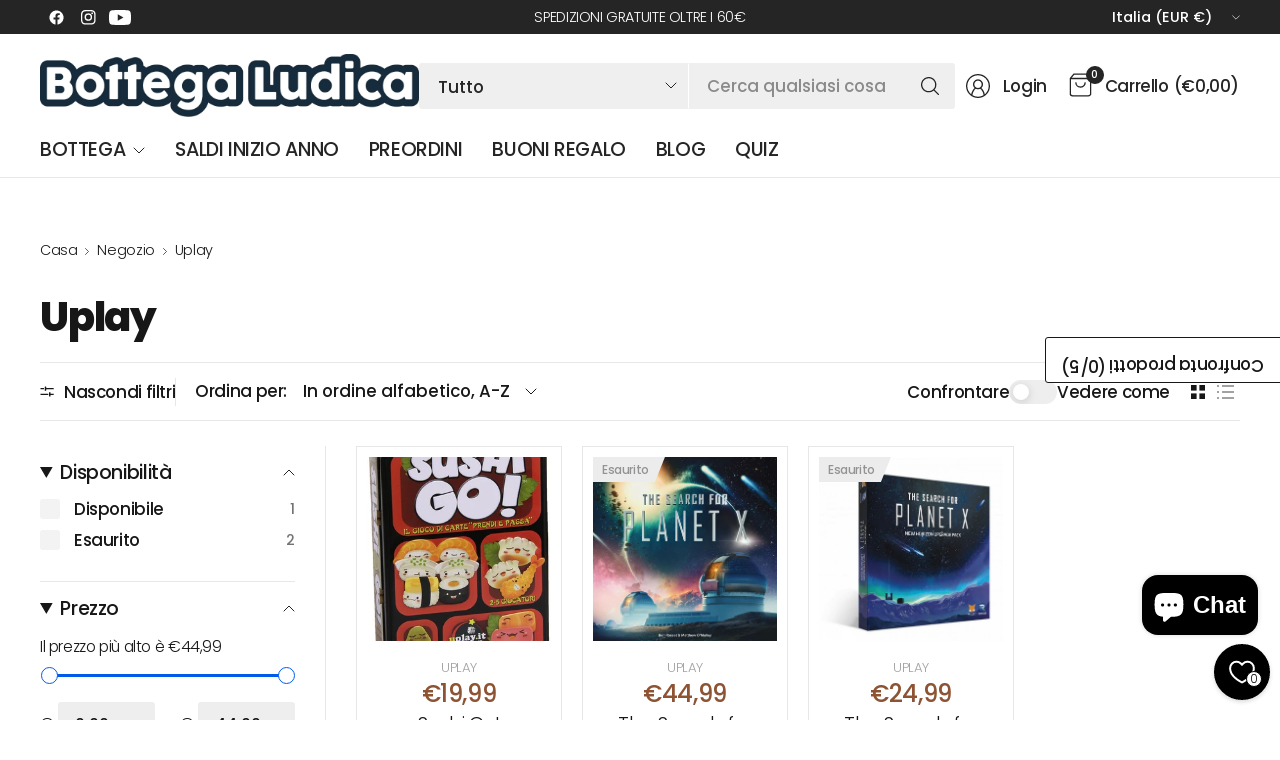

--- FILE ---
content_type: text/css
request_url: https://bottegaludica.it/cdn/shop/t/37/assets/app.css?v=65563557496488587211761732235
body_size: 12025
content:
@charset "UTF-8";/*!
------------------------------------------------------------------
Author: Fuel Themes
Author URI: https://fuelthemes.net
------------------------------------------------------------------
*//*! normalize.css v8.0.0 | MIT License | github.com/necolas/normalize.css */html{line-height:1.15;-webkit-text-size-adjust:100%}body{margin:0}h1{font-size:2em;margin:.67em 0}hr{box-sizing:content-box;height:0;overflow:visible}pre{font-family:monospace,monospace;font-size:1em}a{background-color:transparent}abbr[title]{border-bottom:0;text-decoration:underline dotted}b,strong{font-weight:bolder}code,kbd,samp{font-family:monospace,monospace;font-size:1em}small{font-size:80%}sub,sup{font-size:75%;line-height:0;position:relative;vertical-align:baseline}sub{bottom:-.25em}sup{top:-.5em}img{border-style:none}button,input,optgroup,select,textarea{font-family:inherit;font-size:100%;line-height:1.15;margin:0}button,input{overflow:visible}button,select{text-transform:none}button,[type=button],[type=reset],[type=submit]{-webkit-appearance:button}button::-moz-focus-inner,[type=button]::-moz-focus-inner,[type=reset]::-moz-focus-inner,[type=submit]::-moz-focus-inner{border-style:none;padding:0}button:-moz-focusring,[type=button]:-moz-focusring,[type=reset]:-moz-focusring,[type=submit]:-moz-focusring{outline:1px dotted ButtonText}fieldset{padding:.35em .75em .625em}legend{box-sizing:border-box;color:inherit;display:table;max-width:100%;padding:0;white-space:normal}progress{vertical-align:baseline}textarea{overflow:auto}[type=checkbox],[type=radio]{box-sizing:border-box;padding:0}[type=number]::-webkit-inner-spin-button,[type=number]::-webkit-outer-spin-button{height:auto}[type=search]{-webkit-appearance:textfield;outline-offset:-2px}[type=search]::-webkit-search-decoration{-webkit-appearance:none}::-webkit-file-upload-button{-webkit-appearance:button;font:inherit}details{display:block}summary{display:list-item}template{display:none}[hidden]{display:none}[data-whatintent=mouse] *,[data-whatintent=mouse] *:focus,[data-whatintent=touch] *,[data-whatintent=touch] *:focus,[data-whatinput=mouse] *,[data-whatinput=mouse] *:focus,[data-whatinput=touch] *,[data-whatinput=touch] *:focus{outline:none}[draggable=false]{-webkit-touch-callout:none;-webkit-user-select:none}.foundation-mq{font-family:"small=0em&medium=48em&large=66.75em&xlarge=75em"}html{box-sizing:border-box;font-size:100%}*,*:before,*:after{box-sizing:inherit}body{margin:0;padding:0;background:var(--bg-body);font-family:-apple-system,BlinkMacSystemFont,avenir next,avenir,segoe ui,helvetica neue,helvetica,Ubuntu,roboto,noto,arial,sans-serif;font-weight:400;line-height:1.6;color:var(--color-body);-webkit-font-smoothing:antialiased;-moz-osx-font-smoothing:grayscale}img{display:inline-block;vertical-align:middle;max-width:100%;height:auto;-ms-interpolation-mode:bicubic}textarea{height:auto;min-height:50px;border-radius:var(--block-border-radius, 3px)}select{box-sizing:border-box;width:100%;border-radius:var(--block-border-radius, 3px)}.map_canvas img,.map_canvas embed,.map_canvas object,.mqa-display img,.mqa-display embed,.mqa-display object{max-width:none!important}button{padding:0;-webkit-appearance:none;appearance:none;border:0;border-radius:var(--block-border-radius, 3px);background:transparent;line-height:1;cursor:auto}[data-whatinput=mouse] button{outline:0}pre{overflow:auto;-webkit-overflow-scrolling:touch}button,input,optgroup,select,textarea{font-family:inherit}.is-visible{display:block!important}.is-hidden{display:none!important}div,dl,dt,dd,ul,ol,li,h1,h2,h3,h4,h5,h6,pre,form,p,blockquote,th,td{margin:0;padding:0}p{margin-bottom:1.25rem;font-size:inherit;line-height:1.6;text-rendering:optimizeLegibility}em,i{font-style:italic;line-height:inherit}strong,b{font-weight:var(--font-body-medium-weight, 500);line-height:inherit}small{font-size:80%;line-height:inherit}h1,.h1,h2,.h2,h3,.h3,h4,.h4,h5,.h5,h6,.h6{font-family:-apple-system,BlinkMacSystemFont,avenir next,avenir,segoe ui,helvetica neue,helvetica,Ubuntu,roboto,noto,arial,sans-serif;font-style:normal;font-weight:600;color:var(--color-heading);text-rendering:optimizeLegibility}h1 small,.h1 small,h2 small,.h2 small,h3 small,.h3 small,h4 small,.h4 small,h5 small,.h5 small,h6 small,.h6 small{line-height:0;color:#cacaca}h1,.h1{font-size:2.875rem;line-height:1.45;margin-top:0;margin-bottom:1.25rem}h2,.h2{font-size:2.5rem;line-height:1.45;margin-top:0;margin-bottom:1.25rem}h3,.h3{font-size:2.125rem;line-height:1.45;margin-top:0;margin-bottom:1.25rem}h4,.h4{font-size:1.75rem;line-height:1.45;margin-top:0;margin-bottom:1.25rem}h5,.h5{font-size:1.5rem;line-height:1.45;margin-top:0;margin-bottom:1.25rem}h6,.h6{font-size:1.125rem;line-height:1.45;margin-top:0;margin-bottom:1.25rem}@media print,screen and (min-width: 48em){h1,.h1{font-size:3.375rem}h2,.h2{font-size:2.875rem}h3,.h3{font-size:2.25rem}h4,.h4{font-size:1.75rem}h5,.h5{font-size:1.5rem}h6,.h6{font-size:1.125rem}}@media print,screen and (min-width: 66.75em){h1,.h1{font-size:4rem}h2,.h2{font-size:3.375rem}h3,.h3{font-size:2.5rem}h4,.h4{font-size:1.875rem}h5,.h5{font-size:1.5rem}h6,.h6{font-size:1.125rem}}a{line-height:inherit;color:var(--color-body);text-decoration:none;cursor:pointer}a:hover,a:focus{color:var(--color-body)}a img{border:0}hr{clear:both;max-width:var(--grid-width-row, 1430px);height:0;margin:1.25rem auto;border-top:0;border-right:0;border-bottom:1px solid var(--color-border);border-left:0}ul,ol,dl{margin-bottom:1.25rem;list-style-position:outside;line-height:1.6}li{font-size:inherit}ul{margin-left:1.25rem;list-style-type:disc}ol{margin-left:1.25rem}ul ul,ol ul,ul ol,ol ol{margin-left:1.25rem;margin-bottom:0}dl{margin-bottom:1rem}dl dt{margin-bottom:.3rem;font-weight:var(--font-body-medium-weight, 500)}blockquote{margin:0 0 1.25rem;padding:.5625rem 1.25rem 0 1.1875rem;border-left:1px solid var(--color-border)}blockquote,blockquote p{line-height:1.6;color:#8a8a8a}abbr,abbr[title]{border-bottom:1px dotted #252525;cursor:help;text-decoration:none}figure{margin:0}kbd{margin:0;padding:.125rem .25rem 0;background-color:#e6e6e6;font-family:Consolas,Liberation Mono,Courier,monospace;color:#252525;border-radius:var(--block-border-radius, 3px)}.row{max-width:var(--grid-width-row, 1430px);margin-right:auto;margin-left:auto;display:flex;flex-flow:row wrap}.row .row{margin-right:-.25rem;margin-left:-.25rem}@media print,screen and (min-width: 48em){.row .row{margin-right:-.9375rem;margin-left:-.9375rem}}@media print,screen and (min-width: 66.75em){.row .row{margin-right:-.9375rem;margin-left:-.9375rem}}.row .row.collapse{margin-right:0;margin-left:0}.row.expanded{max-width:none}.row.expanded .row{margin-right:auto;margin-left:auto}.row:not(.expanded) .row{max-width:none}.column,.columns{flex:1 1 0px;padding-right:.25rem;padding-left:.25rem;min-width:0}@media print,screen and (min-width: 48em){.column,.columns{padding-right:.9375rem;padding-left:.9375rem}}.column.row.row,.row.row.columns{float:none;display:block}.row .column.row.row,.row .row.row.columns{margin-right:0;margin-left:0;padding-right:0;padding-left:0}.small-1{flex:0 0 8.33333%;max-width:8.33333%}.small-2{flex:0 0 16.66667%;max-width:16.66667%}.small-3{flex:0 0 25%;max-width:25%}.small-4{flex:0 0 33.33333%;max-width:33.33333%}.small-5{flex:0 0 41.66667%;max-width:41.66667%}.small-6{flex:0 0 50%;max-width:50%}.small-7{flex:0 0 58.33333%;max-width:58.33333%}.small-8{flex:0 0 66.66667%;max-width:66.66667%}.small-9{flex:0 0 75%;max-width:75%}.small-10{flex:0 0 83.33333%;max-width:83.33333%}.small-11{flex:0 0 91.66667%;max-width:91.66667%}.small-12{flex:0 0 100%;max-width:100%}.small-up-1{flex-wrap:wrap}.small-up-1>.column,.small-up-1>.columns{flex:0 0 100%;max-width:100%}.small-up-2{flex-wrap:wrap}.small-up-2>.column,.small-up-2>.columns{flex:0 0 50%;max-width:50%}.small-up-3{flex-wrap:wrap}.small-up-3>.column,.small-up-3>.columns{flex:0 0 33.33333%;max-width:33.33333%}.small-up-4{flex-wrap:wrap}.small-up-4>.column,.small-up-4>.columns{flex:0 0 25%;max-width:25%}.small-up-5{flex-wrap:wrap}.small-up-5>.column,.small-up-5>.columns{flex:0 0 20%;max-width:20%}.small-up-6{flex-wrap:wrap}.small-up-6>.column,.small-up-6>.columns{flex:0 0 16.66667%;max-width:16.66667%}@media print,screen and (min-width: 48em){.medium-1{flex:0 0 8.33333%;max-width:8.33333%}.medium-2{flex:0 0 16.66667%;max-width:16.66667%}.medium-3{flex:0 0 25%;max-width:25%}.medium-4{flex:0 0 33.33333%;max-width:33.33333%}.medium-5{flex:0 0 41.66667%;max-width:41.66667%}.medium-6{flex:0 0 50%;max-width:50%}.medium-7{flex:0 0 58.33333%;max-width:58.33333%}.medium-8{flex:0 0 66.66667%;max-width:66.66667%}.medium-9{flex:0 0 75%;max-width:75%}.medium-10{flex:0 0 83.33333%;max-width:83.33333%}.medium-11{flex:0 0 91.66667%;max-width:91.66667%}.medium-12{flex:0 0 100%;max-width:100%}.medium-up-1{flex-wrap:wrap}.medium-up-1>.column,.medium-up-1>.columns{flex:0 0 100%;max-width:100%}.medium-up-2{flex-wrap:wrap}.medium-up-2>.column,.medium-up-2>.columns{flex:0 0 50%;max-width:50%}.medium-up-3{flex-wrap:wrap}.medium-up-3>.column,.medium-up-3>.columns{flex:0 0 33.33333%;max-width:33.33333%}.medium-up-4{flex-wrap:wrap}.medium-up-4>.column,.medium-up-4>.columns{flex:0 0 25%;max-width:25%}.medium-up-5{flex-wrap:wrap}.medium-up-5>.column,.medium-up-5>.columns{flex:0 0 20%;max-width:20%}.medium-up-6{flex-wrap:wrap}.medium-up-6>.column,.medium-up-6>.columns{flex:0 0 16.66667%;max-width:16.66667%}}@media print,screen and (min-width: 66.75em){.large-1{flex:0 0 8.33333%;max-width:8.33333%}.large-2{flex:0 0 16.66667%;max-width:16.66667%}.large-3{flex:0 0 25%;max-width:25%}.large-4{flex:0 0 33.33333%;max-width:33.33333%}.large-5{flex:0 0 41.66667%;max-width:41.66667%}.large-6{flex:0 0 50%;max-width:50%}.large-7{flex:0 0 58.33333%;max-width:58.33333%}.large-8{flex:0 0 66.66667%;max-width:66.66667%}.large-9{flex:0 0 75%;max-width:75%}.large-10{flex:0 0 83.33333%;max-width:83.33333%}.large-11{flex:0 0 91.66667%;max-width:91.66667%}.large-12{flex:0 0 100%;max-width:100%}.large-up-1{flex-wrap:wrap}.large-up-1>.column,.large-up-1>.columns{flex:0 0 100%;max-width:100%}.large-up-2{flex-wrap:wrap}.large-up-2>.column,.large-up-2>.columns{flex:0 0 50%;max-width:50%}.large-up-3{flex-wrap:wrap}.large-up-3>.column,.large-up-3>.columns{flex:0 0 33.33333%;max-width:33.33333%}.large-up-4{flex-wrap:wrap}.large-up-4>.column,.large-up-4>.columns{flex:0 0 25%;max-width:25%}.large-up-5{flex-wrap:wrap}.large-up-5>.column,.large-up-5>.columns{flex:0 0 20%;max-width:20%}.large-up-6{flex-wrap:wrap}.large-up-6>.column,.large-up-6>.columns{flex:0 0 16.66667%;max-width:16.66667%}}html{scroll-behavior:smooth;scroll-margin-top:calc(var(--logo-height-mobile) + 106px);font-size:calc(var(--font-body-scale) * 16px)}@media only screen and (min-width: 768px){html{scroll-margin-top:calc(var(--logo-height) + 106px)}}body{overflow-wrap:anywhere;font-size:1rem;line-height:calc(var(--font-body-line-height-scale) * 1.6);letter-spacing:var(--font-body-letter-spacing, normal);background:var(--bg-body, #fff)}body.open-cc #wrapper .click-capture{opacity:1;visibility:visible;pointer-events:all}body.open-cc #shopify-chat{display:none}body.open-search{overflow:hidden}*{box-sizing:border-box}a{-webkit-tap-highlight-color:rgba(0,0,0,0)}button,summary{-webkit-tap-highlight-color:rgba(0,0,0,0)}p{word-spacing:.001em;font-feature-settings:"kern" 1;font-kerning:normal;line-height:calc(var(--font-body-line-height-scale) * 1.6)}figure{margin:0;padding:0}summary{display:inline-block}[hidden]{display:none!important}#wrapper{min-height:100vh;display:flex;flex-direction:column;scroll-behavior:smooth}#wrapper>[role=main]{display:flex;flex:1;flex-direction:column}#wrapper>[role=main]>.row{width:100%}#wrapper .click-capture{position:fixed;top:0;left:0;width:100%;height:100%;pointer-events:none;z-index:52;opacity:0;visibility:hidden;background:rgba(var(--color-overlay-rgb),.4)}.template-product-quick-view #wrapper .click-capture{opacity:1!important;visibility:visible!important}.row{padding:0 11px}@media only screen and (min-width: 768px){.row{padding:0 25px}}.row .columns{padding:0 4px}@media only screen and (min-width: 768px){.row .columns{padding:0 15px}}.row.no-padding{padding:0}.row.full-width-row{max-width:none}.row.full-width-row-full{padding:0;max-width:none}.row.full-width-row-full>.columns{padding:0}.text-size-large{font-size:1.25rem}.text-size-small{font-size:.9375rem}.text-left{text-align:left}.text-right{text-align:right}.text-center{text-align:center}.text-justify{text-align:justify}.visually-hidden{position:absolute!important;overflow:hidden;width:1px;height:1px;margin:-1px;padding:0;border:0;clip:rect(0 0 0 0);word-wrap:normal!important}.overflow-hidden{overflow:hidden}blockquote{position:relative;text-align:center;padding:75px 5% 45px;border-left:0;color:var(--color-body);font-size:1.375rem;line-height:1.4;margin:0}@media only screen and (min-width: 768px){blockquote{font-size:1.875rem}}blockquote:before{content:"\201c";position:absolute;top:-30px;font-size:9rem;left:50%;pointer-events:none;transform:translate(-50%);opacity:.2;-webkit-text-fill-color:transparent;-webkit-text-stroke:1px}@media only screen and (min-width: 768px){blockquote:before{top:-40px}}blockquote p{color:inherit;font-size:inherit;line-height:inherit;letter-spacing:inherit;margin:0}@media only screen and (min-width: 768px){blockquote p{font-size:inherit}}.thb-placeholder{background:rgba(var(--color-body-rgb),.05);display:flex}.thb-placeholder svg{width:100%;height:100%;fill:var(--color-accent)}.rte{color:var(--color-body)}.rte a{text-decoration:underline;text-underline-offset:3px}.rte p+h1,.rte p+h2,.rte p+h3,.rte p+h4,.rte p+h5,.rte p+h6{margin-top:30px}.rte iframe{max-width:100%}.rte .button{text-decoration:none}.no-js .no-js-hidden,.no-js img.lazyload{display:none!important}.screen-reader-shortcut{position:fixed;top:-1000em}.screen-reader-shortcut:focus{left:6px;top:7px;height:auto;width:auto;display:block;font-size:14px;font-weight:var(--font-body-bold-weight, 600);padding:15px 23px 14px;background-color:#54cdcd;color:#fff;z-index:100000;line-height:normal;text-decoration:none;box-shadow:0 0 2px 2px #0009}table{width:100%;text-align:left;border-spacing:0;border-collapse:separate;margin-bottom:30px;font-size:.875rem;border-collapse:collapse;border:0}[dir=rtl] table{text-align:right}table th{font-weight:var(--font-body-medium-weight, 500)}table thead{line-height:1}table thead th{font-size:.75rem;text-transform:uppercase;letter-spacing:.1em;font-weight:var(--font-body-medium-weight, 500)}table th,table td{padding:13px 15px}table tr:nth-child(odd) th,table tr:nth-child(odd) td{background-color:rgba(var(--color-body-rgb),.05)}.shopify-challenge__container{padding:40px 0}@media only screen and (min-width: 768px){.shopify-challenge__container{padding:70px 0}}@media only screen and (min-width: 1068px){.shopify-challenge__container{padding:100px 0}}.discounts{list-style:none;margin:5px 0 0;padding:0;font-size:12px}.discounts__discount{margin-bottom:5px}.discounts__discount svg{vertical-align:middle;margin-right:6px;width:10px}.loading{position:relative}.loading:after{content:"";display:block;position:absolute;top:0;left:0;right:0;bottom:0;z-index:10}.loading .loading-overlay{display:block}.loading-overlay{display:none;width:42px;height:42px;position:absolute;top:50%;left:50%;z-index:20;line-height:0;transform:translate3d(-50%,-50%,0)}.spinner{animation:rotator 1.4s infinite linear}.spinner-path{stroke-dasharray:280;stroke-dashoffset:0;transform-origin:center;animation:dash 1.4s infinite ease}@keyframes rotator{0%{transform:rotate(0)}to{transform:rotate(270deg)}}@keyframes dash{0%{stroke-dashoffset:280}50%{stroke-dashoffset:75;transform:rotate(135deg)}to{stroke-dashoffset:280;transform:rotate(450deg)}}.mobile-menu-drawer{display:none;position:absolute;top:100%;left:0;width:100vw}.lazyload,.lazyloading{opacity:.75;will-change:opacity,filter;filter:blur(5px)}.lazyload.no-blur,.lazyloading.no-blur{filter:none;opacity:1}.lazyloaded{opacity:1;transition:opacity .2s cubic-bezier(.104,.204,.492,1),filter .2s cubic-bezier(.104,.204,.492,1)}@media only screen and (min-width: 768px){.medium-1\/5{-webkit-flex:0 0 20%;-ms-flex:0 0 20%;flex:0 0 20%;max-width:20%}}@media only screen and (min-width: 1068px){.large-1\/5{-webkit-flex:0 0 20%;-ms-flex:0 0 20%;flex:0 0 20%;max-width:20%}}scroll-shadow{display:inline-block;--scroll-shadow-size: 60;--scroll-shadow-top: linear-gradient(rgba(var(--bg-body-rgb), 1), rgba(var(--bg-body-rgb), 0));--scroll-shadow-bottom: linear-gradient(rgba(var(--bg-body-rgb), 0), rgba(var(--bg-body-rgb), 1));--scroll-shadow-left: linear-gradient(90deg, rgba(var(--bg-body-rgb), 1), rgba(var(--bg-body-rgb), 0));--scroll-shadow-right: linear-gradient(90deg, rgba(var(--bg-body-rgb), 0), rgba(var(--bg-body-rgb), 1))}@media only screen and (max-width: 767px){.mobile-height-full{height:calc(100vh - var(--announcement-height, 0px))}@supports (height: 100svh){.mobile-height-full{height:calc(100svh - var(--announcement-height, 0px))}}}@media only screen and (max-width: 767px){.mobile-height-auto{min-height:auto}}@media only screen and (max-width: 767px){.mobile-height-300{min-height:300px}}@media only screen and (max-width: 767px){.mobile-height-350{min-height:350px}}@media only screen and (max-width: 767px){.mobile-height-400{min-height:400px}}@media only screen and (max-width: 767px){.mobile-height-450{min-height:450px}}@media only screen and (max-width: 767px){.mobile-height-500{min-height:500px}}@media only screen and (min-width: 768px){.desktop-height-full{height:calc(100vh - var(--announcement-height, 0px))}@supports (height: 100dvh){.desktop-height-full{height:calc(100dvh - var(--announcement-height, 0px))}}}@media only screen and (min-width: 768px){.desktop-height-auto{min-height:auto}}@media only screen and (min-width: 768px){.desktop-height-450{min-height:450px}}@media only screen and (min-width: 768px){.desktop-height-550{min-height:550px}}@media only screen and (min-width: 768px){.desktop-height-650{min-height:650px}}@media only screen and (min-width: 768px){.desktop-height-750{min-height:750px}}.height-full{min-height:100vh}.height-auto{min-height:auto}.height-300{min-height:300px}.height-350{min-height:350px}.height-400{min-height:400px}.height-450{min-height:450px}.page-content-width{max-width:850px;margin:0 auto}.subheading{font-size:.6875rem;letter-spacing:.1em;margin-bottom:20px;text-transform:uppercase;color:var(--color-body)}.section-spacing{margin-top:var(--section-spacing-mobile, 0);margin-bottom:var(--section-spacing-mobile, 0)}@media only screen and (min-width: 768px){.section-spacing{margin-top:var(--section-spacing-desktop, 0);margin-bottom:var(--section-spacing-desktop, 0)}}.section-spacing.section-spacing--disable-top{margin-top:0}.section-spacing.section-spacing--disable-bottom{margin-bottom:0}.section-spacing-bottom{margin-bottom:var(--section-spacing-mobile, 0)}@media only screen and (min-width: 768px){.section-spacing-bottom{margin-bottom:var(--section-spacing-desktop, 0)}}.section-spacing-bottom.section-spacing--disable-bottom{margin-bottom:0}.section-spacing-padding{padding-top:var(--section-spacing-mobile, 0);padding-bottom:var(--section-spacing-mobile, 0)}@media only screen and (min-width: 768px){.section-spacing-padding{padding-top:var(--section-spacing-desktop, 0);padding-bottom:var(--section-spacing-desktop, 0)}}.section-spacing-padding.section-spacing--disable-top{padding-top:0}.section-spacing-padding.section-spacing--disable-bottom{padding-bottom:0}.visibility-hidden{visibility:hidden}.shopify-section-group-footer-group{background-color:var(--color-footer-bg, --bg-body)}.metafield-color{display:inline-block;width:20px;height:20px;border-radius:var(--block-border-radius, 3px);margin-right:5px}.metafield-rich_text_field>*:last-child{margin-bottom:0}.side-panel{position:fixed;right:0;bottom:0;z-index:90;width:100%;background:var(--bg-body, #fff);transform:translateY(100%);will-change:transform;border-radius:var(--block-border-radius, 3px) 0 0 var(--block-border-radius, 3px);transition:transform .25s cubic-bezier(.104,.204,.492,1)}@supports (height: 100dvh){.side-panel{max-height:calc(100dvh - 50px)}}@media only screen and (min-width: 768px){.side-panel{height:100vh;border-radius:var(--block-border-radius, 3px) var(--block-border-radius, 3px) 0 0;max-width:480px;transform:translate(100%)}@supports (height: 100dvh){.side-panel{max-height:100dvh}}}.side-panel.active{transform:translateY(0) translate(0)}.side-panel-header{position:sticky;top:0;left:0;z-index:35;background:var(--bg-body);padding:14px 15px;border-bottom:1px solid var(--color-border);border-radius:var(--block-border-radius, 3px) var(--block-border-radius, 3px) 0 0}@media only screen and (min-width: 768px){.side-panel-header{border-top-left-radius:var(--block-border-radius, 3px);padding:17px 30px;height:75px}}.side-panel-header .h5{display:flex;align-items:center;margin:0;line-height:1;gap:10px}.side-panel-header .h5>span{display:block}.side-panel-header .h5 .facets__label{font-size:.875rem;display:block;opacity:.6}.side-panel-header>div{line-height:1;display:flex;justify-content:space-between;align-items:center;height:100%;gap:20px}.side-panel-footer{position:sticky;bottom:0;left:0;z-index:35;background:var(--bg-body, #fff);padding:14px 15px;border-top:1px solid var(--color-border)}@media only screen and (min-width: 768px){.side-panel-footer{border-bottom-left-radius:var(--block-border-radius, 3px);padding:17px 30px}}.side-panel-close{cursor:pointer}.side-panel-content{padding:14px 15px}@media only screen and (min-width: 768px){.side-panel-content{padding:25px 30px}}.side-panel-content .button{flex-shrink:0}.side-panel--heading.h5{display:none;min-width:0}.side-panel--heading.h5 span{display:block;white-space:nowrap;overflow:hidden;line-height:1.1;text-overflow:ellipsis}.side-panel--heading.h5.tab-active{display:flex}.side-panel.product-information-drawer{overflow-y:auto}h1,.h1{font-size:calc(var(--font-heading-scale) * 28px);line-height:calc(var(--font-heading-line-height-scale) * calc(var(--font-heading-scale) * 36px))}@media only screen and (min-width: 768px){h1,.h1{font-size:calc(var(--font-heading-scale) * 34px);line-height:calc(var(--font-heading-line-height-scale) * calc(var(--font-heading-scale) * 42px))}}@media only screen and (min-width: 1068px){h1,.h1{font-size:calc(var(--font-heading-scale) * 40px);line-height:calc(var(--font-heading-line-height-scale) * calc(var(--font-heading-scale) * 48px))}}h2,.h2{font-size:calc(var(--font-heading-scale) * 26px);line-height:calc(var(--font-heading-line-height-scale) * calc(var(--font-heading-scale) * 36px))}@media only screen and (min-width: 768px){h2,.h2{font-size:calc(var(--font-heading-scale) * 30px);line-height:calc(var(--font-heading-line-height-scale) * calc(var(--font-heading-scale) * 44px))}}@media only screen and (min-width: 1068px){h2,.h2{font-size:calc(var(--font-heading-scale) * 34px);line-height:calc(var(--font-heading-line-height-scale) * calc(var(--font-heading-scale) * 42px))}}h3,.h3{font-size:calc(var(--font-heading-scale) * 24px);line-height:calc(var(--font-heading-line-height-scale) * calc(var(--font-heading-scale) * 30px))}@media only screen and (min-width: 768px){h3,.h3{font-size:calc(var(--font-heading-scale) * 26px);line-height:calc(var(--font-heading-line-height-scale) * calc(var(--font-heading-scale) * 36px))}}@media only screen and (min-width: 1068px){h3,.h3{font-size:calc(var(--font-heading-scale) * 28px);line-height:calc(var(--font-heading-line-height-scale) * calc(var(--font-heading-scale) * 36px))}}h4,.h4{font-size:calc(var(--font-heading-scale) * 20px);line-height:calc(var(--font-heading-line-height-scale) * calc(var(--font-heading-scale) * 28px))}@media only screen and (min-width: 1068px){h4,.h4{font-size:calc(var(--font-heading-scale) * 24px);line-height:calc(var(--font-heading-line-height-scale) * calc(var(--font-heading-scale) * 32px))}}h5,.h5{font-size:calc(var(--font-heading-scale) * 18px);line-height:calc(var(--font-heading-line-height-scale) * calc(var(--font-heading-scale) * 26px))}@media only screen and (min-width: 1068px){h5,.h5{font-size:calc(var(--font-heading-scale) * 20px);line-height:calc(var(--font-heading-line-height-scale) * calc(var(--font-heading-scale) * 28px))}}h6,.h6{font-size:calc(var(--font-heading-scale) * 16px);line-height:calc(var(--font-heading-line-height-scale) * calc(var(--font-heading-scale) * 22px))}.h1-large{font-size:calc(var(--font-heading-scale) * 44px);line-height:calc(var(--font-heading-line-height-scale) * calc(var(--font-heading-scale) * 52px));margin-bottom:1.25rem}@media only screen and (min-width: 768px){.h1-large{font-size:calc(var(--font-heading-scale) * 52px);line-height:calc(var(--font-heading-line-height-scale) * calc(var(--font-heading-scale) * 60px))}}@media only screen and (min-width: 1068px){.h1-large{font-size:calc(var(--font-heading-scale) * 60px);line-height:calc(var(--font-heading-line-height-scale) * calc(var(--font-heading-scale) * 68px))}}.h1-xlarge{font-size:calc(var(--font-heading-scale) * 52px);line-height:calc(var(--font-heading-line-height-scale) * calc(var(--font-heading-scale) * 60px));margin-bottom:1.25rem}@media only screen and (min-width: 768px){.h1-xlarge{font-size:calc(var(--font-heading-scale) * 60px);line-height:calc(var(--font-heading-line-height-scale) * calc(var(--font-heading-scale) * 68px))}}@media only screen and (min-width: 1068px){.h1-xlarge{font-size:calc(var(--font-heading-scale) * 72px);line-height:calc(var(--font-heading-line-height-scale) * calc(var(--font-heading-scale) * 80px))}}h1,.h1,h2,.h2,h3,.h3,h4,.h4,h5,.h5,h6,.h6 .h1-large,.h1-xlarge{letter-spacing:var(--font-heading-letter-spacing, normal)}@media only screen and (min-width: 1068px){.heading-size--small{font-size:2.125rem;line-height:2.625rem}}@media only screen and (min-width: 1068px){.heading-size--medium{font-size:3rem;line-height:3.5rem}}@media only screen and (min-width: 1068px){.heading-size--large{font-size:3.75rem;line-height:4.25rem}}@media only screen and (min-width: 1068px){.heading-size--xlarge{font-size:4.5rem;line-height:5rem}}.header-section{position:sticky;top:0;left:0;z-index:50;width:100%}.header{display:block;position:relative;z-index:30;width:100%;padding:10px 15px 15px;background:transparent;color:var(--color-header-text, --color-body);--bg-body: var(--color-header-bg);--bg-body-rgb: var(--color-header-bg-rgb);--color-body-rgb: var(--color-header-text-rgb, --color-body-rgb);--color-heading: var(--color-header-text, --color-heading);--color-body: var(--color-header-text, --color-body);--color-border: var(--color-header-border)}.header:before{content:"";position:absolute;top:0;left:0;width:100%;bottom:0;z-index:-1;background:var(--color-header-bg);opacity:1;transition:opacity .25s cubic-bezier(.104,.204,.492,1)}@media only screen and (min-width: 768px){.header{padding:10px 40px 15px}}@media only screen and (min-width: 1068px){.header{padding:15px 40px 0}}.header:after{content:"";position:absolute;top:0;left:0;width:100%;bottom:0;z-index:-1;opacity:0;pointer-events:none}.header.header--shadow-small:after{box-shadow:0 2px 5px #0000000f}.header.header--shadow-medium:after{box-shadow:0 9px 38px #0000000d,0 5px 12px #0000001a}.header.header--shadow-large:after{box-shadow:0 19px 38px #0000001a,0 5px 22px #00000026}.header.is-sticky:after{opacity:1}.header.is-sticky .header--inner:before{opacity:0}.header--inner{width:100%;max-width:var(--grid-width, 1350px);margin:0 auto;display:flex;align-items:center;flex-wrap:wrap}@media only screen and (min-width: 768px){.header--inner{column-gap:10px}}@media only screen and (min-width: 1068px){.header--inner{column-gap:30px;min-height:46px}}.header--inner:before{content:"";position:absolute;bottom:0;left:0;width:100%;height:1px;background:var(--color-border)}.header--full-width .header--inner{max-width:100%}.header .logolink{position:relative}.header .searchform{order:2;width:100%;margin-top:10px}@media only screen and (min-width: 1068px){.header .searchform{flex:1;order:0;margin-top:0}}.header .searchform .select{margin:0;display:none}@media only screen and (min-width: 1068px){.header .searchform .select{display:block}}.header .searchform .select select{border-top-right-radius:0;border-bottom-right-radius:0;border-right-color:var(--bg-body);padding-right:44px;color:var(--color-header-text)}.header .searchform .select select:focus{background:rgba(var(--color-body-rgb),.05);border-color:transparent;border-right-color:var(--bg-body)}.header .searchform .select select option{background:var(--color-header-bg)}[dir=rtl] .header .searchform .select select{border-radius:var(--button-border-radius, 3px);border-top-left-radius:0;border-bottom-left-radius:0;border-left-color:var(--bg-body);padding-left:44px;padding-right:24px}.header .searchform--form{display:flex;flex-direction:row-reverse;width:100%;position:relative}@media only screen and (min-width: 1068px){.header .searchform--form-multi .search-field{border-top-left-radius:0;border-bottom-left-radius:0;border-left-width:0}[dir=rtl] .header .searchform--form-multi .search-field{border-top-right-radius:0;border-bottom-right-radius:0;border-top-left-radius:var(--button-border-radius, 3px);border-bottom-left-radius:var(--button-border-radius, 3px);border-right-width:0;border-left-width:1px}}.header .searchform--click-capture{position:fixed;top:calc(var(--header-height, 0px) + var(--header-offset, 0px) - 1px);left:0;width:100%;height:100%;z-index:52;background:rgba(var(--color-overlay-rgb),.4);pointer-events:none;opacity:0;visibility:hidden;transition:opacity .25s cubic-bezier(.104,.204,.492,1)}.header .searchform .search-field:focus+.select select{background-color:var(--bg-body);border-color:var(--color-body)}.open-search .header .searchform .searchform--click-capture{opacity:1;visibility:visible;pointer-events:all}.header.style1 .full-menu{width:100%;grid-column:span 2}.header.style1 .full-menu .thb-full-menu{text-align:left}[dir=rtl] .header.style1 .full-menu .thb-full-menu{text-align:right}[dir=ltr] .header.style1 .full-menu .thb-full-menu>li:first-child{padding-left:0}[dir=rtl] .header.style1 .full-menu .thb-full-menu>li:first-child{padding-right:0}@media only screen and (min-width: 1068px){.header.style1 .header--inner{grid-template-columns:auto 1fr}}.header .menu-logo-container{display:flex;align-items:center}.thb-secondary-area{line-height:1;min-width:70px;justify-content:end;display:inline-flex;margin-left:auto;position:relative}@media only screen and (min-width: 768px){.thb-secondary-area{min-width:135px}}[dir=rtl] .thb-secondary-area{margin-right:auto;margin-left:0}.thb-secondary-area .no-js-hidden{align-items:center;display:none}@media only screen and (min-width: 1068px){.thb-secondary-area .no-js-hidden{display:inline-flex}}.thb-secondary-area--item{padding:6px;height:100%;align-items:center;white-space:nowrap;display:inline-flex;font-weight:var(--font-body-medium-weight, 500);font-size:calc(var(--font-navigation-scale, 1) * 14px);color:var(--color-header-text, --color-body);background-color:transparent;border-radius:var(--button-border-radius, 3px)}.navigation-uppercase-true .thb-secondary-area--item{text-transform:uppercase}[dir=rtl] .thb-secondary-area--item{flex-direction:row-reverse}@media only screen and (min-width: 768px){.thb-secondary-area--item{padding:11px;height:46px}}@media only screen and (min-width: 1068px){.thb-secondary-area--item:last-child{margin-right:-10px}}.thb-secondary-area--item:hover,.thb-secondary-area--item:focus{color:var(--color-header-text, --color-body);background-color:rgba(var(--color-header-text-rgb, --color-body-rgb),.05)}.thb-secondary-area--item-icon{position:relative}.thb-secondary-area--item-text{margin-left:13px;display:none}@media only screen and (min-width: 768px){.thb-secondary-area--item-text{display:inline-flex}}[dir=rtl] .thb-secondary-area--item-text{flex-direction:row-reverse}.thb-secondary-area--item-amount{font-weight:400;margin-left:5px}.thb-secondary-area--item-count{display:inline-flex;align-items:center;justify-content:center;text-align:center;font-size:.5625rem;font-weight:400;width:18px;height:18px;border-radius:50%;background:var(--color-header-text, --color-body);color:var(--bg-body);position:absolute;top:-7px;right:-12px}[dir=rtl] .thb-secondary-area--item-count{right:auto;left:-12px}.thb-secondary-area--item.thb-secondary-search{display:none}.thb-secondary-area--item.thb-secondary-myaccount{display:inline-flex}.thb-secondary-area--item.thb-secondary-myaccount span{position:relative}.thb-secondary-area--item.thb-secondary-myaccount:hover,.thb-secondary-area--item.thb-secondary-myaccount:focus{color:var(--color-header-text, --color-body)}.thb-secondary-area--item.thb-secondary-cart:before{content:"";position:fixed;top:calc(var(--header-height, 0px) + var(--header-offset, 0px) - 1px);right:0;bottom:0;left:0;z-index:18;display:block;cursor:default;pointer-events:none;opacity:0;background:rgba(var(--color-overlay-rgb),.4);transition:opacity .25s ease}.thb-secondary-area--item.thb-secondary-cart:after{position:absolute;top:100%;height:10px;left:0;right:0;display:block}.thb-secondary-area--item.thb-secondary-cart:hover:after{content:""}.thb-secondary-area--item svg{pointer-events:none}.thb-secondary-area--amount-false .thb-secondary-area--item-amount,.thb-secondary-area--label-false .thb-secondary-area--item-text .thb-secondary-area--item-label{display:none}.thb-secondary-area--label-false.thb-secondary-area--amount-false .thb-secondary-area--item-text{margin-left:0}.thb-predictive-search[inert]{display:none}.logolink{display:inline-flex;margin:5px 0}.logolink.text-logo{font-size:1.125rem;font-weight:var(--font-body-bold-weight, 600);line-height:1;word-break:break-all;color:var(--color-header-text, --color-body)}.logolink.text-logo:hover,.logolink.text-logo:focus{color:var(--color-header-text, --color-body)}@media only screen and (min-width: 768px){.logolink.text-logo{font-size:1.5rem}}.logolink .logoimg{width:auto;height:var(--logo-height-mobile, 30px);object-fit:contain;object-position:left}@media only screen and (min-width: 768px){.logolink .logoimg{height:var(--logo-height, 30px)}}.thb-header-mobile-left{display:inline-flex}@media only screen and (min-width: 1068px){.thb-header-mobile-left{display:none}}[dir=rtl] .thb-header-mobile-left{margin-right:0;margin-left:auto}.thb-header-desktop-left{display:none;line-height:1}@media only screen and (min-width: 1068px){.thb-header-desktop-left{display:inline-flex;margin-right:auto}[dir=rtl] .thb-header-desktop-left{margin-right:0;margin-left:auto}}.header.header-hide-menu--active{transition:padding .25s ease}.header.header-hide-menu--active .full-menu{max-height:var(--menu-height);transition:max-height .25s ease}.header.header--unpin{padding-bottom:15px}.header.header--unpin .full-menu{max-height:0;overflow:hidden}.mobile-toggle-wrapper{display:inline-flex}.mobile-toggle-wrapper[open] .mobile-toggle span:nth-child(1){transform:rotate(45deg) translateY(-1.5px)}.mobile-toggle-wrapper[open] .mobile-toggle span:nth-child(2){opacity:0}.mobile-toggle-wrapper[open] .mobile-toggle span:nth-child(3){transform:rotate(-45deg) translateY(-.5px)}.mobile-toggle-wrapper[open].active .mobile-menu-drawer{opacity:1;visibility:visible;transform:translateY(0)}.mobile-toggle-wrapper summary::-webkit-details-marker{display:none}.mobile-toggle{display:inline-flex;position:relative;width:32px;height:32px;margin-left:-7px;display:flex;align-items:center;justify-content:center;margin-right:10px}[dir=rtl] .mobile-toggle{margin-left:auto;margin-right:-7px}.mobile-toggle span{width:18px;height:1.5px;background:var(--color-header-text, --color-body);position:absolute;border-radius:1px;top:10px;left:7px}.mobile-toggle span:nth-child(1){transform-origin:top left}.mobile-toggle span:nth-child(2){top:16px}.mobile-toggle span:nth-child(3){transform-origin:top left;top:22px}.mobile-menu-drawer{display:none;opacity:0;visibility:hidden}.thb-header-quick-navigation{position:relative;display:none}@media only screen and (min-width: 1068px){.thb-header-quick-navigation{display:block}}.thb-header-quick-navigation--summary{padding:13px 11px;display:inline-flex;align-items:center;gap:13px;font-size:.875rem;line-height:1;height:46px;font-weight:var(--font-body-medium-weight, 500);cursor:pointer;border-radius:var(--button-border-radius, 3px)}.thb-header-quick-navigation--summary:hover{background-color:rgba(var(--color-body-rgb),.05)}.thb-header-quick-navigation details[open] summary{background-color:rgba(var(--color-body-rgb),.05)}.thb-header-quick-navigation details[open] summary:before{position:fixed;top:0;right:0;bottom:0;left:0;z-index:18;display:block;cursor:default;content:" ";background:transparent}.full-menu{display:none;margin:0 auto;max-width:100%}@media only screen and (min-width: 1068px){.full-menu{display:inline-flex}}.thb-full-menu{margin:0;padding:0;list-style:none;text-align:center;font-size:.9375rem}.thb-full-menu a{color:var(--color-header-text, --color-body);position:relative;font-size:calc(var(--font-navigation-scale, 1) * 16px)}.navigation-uppercase-true .thb-full-menu a{text-transform:uppercase}.thb-full-menu a:hover,.thb-full-menu a:focus{color:var(--color-header-text, --color-body)}.thb-full-menu a:hover svg path,.thb-full-menu a:focus svg path{stroke:var(--color-header-text, --color-body)}.thb-full-menu>li{display:inline-flex;padding:3px 15px;align-items:center}.thb-full-menu>li>a{padding:10px 0;font-weight:var(--font-body-medium-weight, 500)}.thb-full-menu>li>a:hover{opacity:.6}.thb-full-menu>li.menu-item-has-children:after{content:"";display:block;position:fixed;top:calc(var(--header-height, 0px) + var(--header-offset, 0px) - 1px);width:100%;left:0;height:calc(100% - calc(var(--header-height, 0px) + var(--header-offset, 0px)));background:rgba(var(--color-overlay-rgb),.4);opacity:0;z-index:1;pointer-events:none;transition:opacity .25s ease}.thb-full-menu li.menu-item-has-children{position:relative;z-index:1}.thb-full-menu li.menu-item-has-children:hover{z-index:2}.thb-full-menu li.menu-item-has-children:hover>.sub-menu{visibility:visible;opacity:1}.thb-full-menu li.menu-item-has-children:hover>.sub-menu.mega-menu-container{clip-path:polygon(0 0,100% 0,100% calc(100% + 15px),0 calc(100% + 15px))}.thb-full-menu li.menu-item-has-children:hover:after{opacity:1}.thb-full-menu li.menu-item-has-children.left-submenu .sub-menu{left:auto;right:calc(100% + 35px)}.thb-full-menu li.menu-item-has-children.menu-item-has-megamenu{position:static}.thb-full-menu li.menu-item-has-children.menu-item-has-megamenu .sub-menu{left:0;right:0}.thb-full-menu li.menu-item-has-children>a{padding-right:20px;position:relative}.thb-full-menu li.menu-item-has-children>a:focus+.sub-menu{display:block;opacity:1;visibility:visible}.thb-full-menu li.menu-item-has-children>a svg{position:absolute;top:50%;right:0;margin-top:-3.5px}.thb-full-menu li.menu-item-has-children:focus-within{z-index:2}.thb-full-menu li.menu-item-has-children:focus-within>.sub-menu{display:block;opacity:1;visibility:visible}.thb-full-menu li.menu-item-has-children:focus-within>.sub-menu.mega-menu-container{display:flex;clip-path:polygon(0 0,100% 0,100% calc(100% + 15px),0 calc(100% + 15px))}.thb-full-menu .sub-menu{position:absolute;top:calc(100% - 1px);border-top:1px solid var(--color-border);left:-11px;line-height:1;padding:17px 26px;background:var(--color-header-bg, var(--bg-body));list-style:none;margin:0;text-align:left;white-space:nowrap;line-height:1.1;min-width:190px;opacity:0;z-index:2;visibility:hidden}[dir=rtl] .thb-full-menu .sub-menu{text-align:right;left:auto;right:-11px}.thb-full-menu .sub-menu ul{line-height:inherit}.thb-full-menu .sub-menu>li>a{display:block;padding-top:7px;padding-bottom:7px;font-size:calc(var(--font-navigation-scale, 1) * 14px)}.thb-full-menu .sub-menu .sub-menu{top:-17px;left:calc(100% + 35px)}[dir=rtl] .thb-full-menu .sub-menu .sub-menu{left:auto;right:calc(100% + 35px)}.thb-full-menu .sub-menu li.menu-item-has-children>a svg{margin-top:-6px}.thb-full-menu .sub-menu li.menu-item-has-children:hover:before{content:attr(data-item-title);position:absolute;height:100%;top:0;margin-left:-30px;padding-left:30px;padding-right:30px;opacity:0;width:calc(100% + 65px)}.menu-item-badge{display:inline-flex;align-items:center;font-size:.6875rem;font-weight:var(--font-body-medium-weight, 500);padding:2px 6px;border-radius:var(--block-border-radius, 3px);margin-left:10px;transform:translateY(-5px);background:var(--menu-badge-bg);color:var(--menu-badge-text)}[dir=rtl] .menu-item-badge{margin:0 10px 0 0}.thb-full-menu.thb-secondary-menu{margin-left:auto}.thb-full-menu.thb-secondary-menu li{padding:3px 15px}.thb-full-menu.thb-secondary-menu li:last-child{padding-right:0}.thb-full-menu.thb-secondary-menu a{opacity:.6}.thb-full-menu.thb-secondary-menu a:hover{opacity:1}.social-links{list-style:none;margin:0;padding:0}.social-links li{margin-bottom:5px}.social-links li a{display:inline-flex;align-items:center;width:32px;height:32px;justify-content:center}.social-links svg{width:16px;height:auto;flex-shrink:0}.social-links span{margin-left:15px}.shopify-payment-button__more-options,.text-button{display:inline-flex;font-size:.875rem;line-height:1.4em;font-weight:400;cursor:pointer;position:relative;text-decoration:underline;text-underline-offset:2px;color:var(--color-body);padding:2px 0}.shopify-payment-button__more-options.white,.text-button.white{color:#fff}.shopify-payment-button__more-options.accent,.text-button.accent{color:var(--color-accent)}button{color:var(--color-body);cursor:pointer}.button,input[type=submit]{display:inline-flex;cursor:pointer;padding:7px 30px;align-items:center;justify-content:center;height:46px;font-size:calc(var(--button-font-scale) * .875rem);font-weight:var(--font-body-medium-weight, 500);letter-spacing:var(--button-letter-spacing, 0em);background:var(--solid-button-background, --color-body);color:var(--solid-button-label, var(--bg-body));border:0;border-radius:var(--button-border-radius, 3px);text-align:center;position:relative;z-index:1;overflow:hidden;-webkit-appearance:none;appearance:none}.button svg,input[type=submit] svg{width:14px;height:auto;margin-right:10px}[dir=rtl] .button svg,[dir=rtl] input[type=submit] svg{margin-right:0;margin-left:10px}.button-uppercase-true .button,.button-uppercase-true input[type=submit]{text-transform:uppercase}@media screen and (hover: hover){.button:hover,.button:focus,.button.loading,[loading=true] .button,input[type=submit]:hover,input[type=submit]:focus,input[type=submit].loading,[loading=true] input[type=submit]{background:var(--solid-button-background-hover, --color-body);color:var(--solid-button-label, #fff)}}.button.loading span,[loading=true] .button span,input[type=submit].loading span,[loading=true] input[type=submit] span{opacity:0}.button.loading .loading-overlay,[loading=true] .button .loading-overlay,input[type=submit].loading .loading-overlay,[loading=true] input[type=submit] .loading-overlay{opacity:1}.button:not(.outline) .spinner-path,input[type=submit]:not(.outline) .spinner-path{stroke:var(--bg-body)}.button span,input[type=submit] span{position:relative;z-index:8}.button .loading-overlay,input[type=submit] .loading-overlay{opacity:0;position:absolute;display:flex;align-items:center;justify-content:center;pointer-events:none}.button .loading-overlay svg,input[type=submit] .loading-overlay svg{width:20px;height:20px;margin:0}.button.full,input[type=submit].full{width:100%}.button.pill,input[type=submit].pill{border-radius:500px}.button.small,input[type=submit].small{height:40px;padding:5px 20px;font-size:calc(var(--button-font-scale) * .8125rem)}.button.extra-small,input[type=submit].extra-small{height:36px;padding:5px 20px;font-size:calc(var(--button-font-scale) * .75rem)}.button.white,input[type=submit].white{background:#fff;border-color:#fff;color:var(--color-body)}@media screen and (hover: hover){.button.white:hover,input[type=submit].white:hover{background:#fafafa;border-color:#fafafa}}.button.outline,input[type=submit].outline{border:1px solid var(--color-body);color:var(--color-body);background:transparent}@media screen and (hover: hover){.button.outline:hover,input[type=submit].outline:hover{background:var(--solid-button-background, --color-body);border:1px solid var(--solid-button-background, --color-body);color:var(--solid-button-label, #fff)}.button.outline:hover svg,.button.outline:hover .spinner-path,input[type=submit].outline:hover svg,input[type=submit].outline:hover .spinner-path{stroke:var(--solid-button-label, #fff)}}.button.outline:focus,input[type=submit].outline:focus{background:var(--solid-button-background, --color-body);color:var(--solid-button-label, #fff)}.button.outline:focus svg,.button.outline:focus .spinner-path,input[type=submit].outline:focus svg,input[type=submit].outline:focus .spinner-path{stroke:var(--solid-button-label, #fff)}.button.outline.white,input[type=submit].outline.white{border-color:#fff;color:#fff}.button.outline.white:focus,input[type=submit].outline.white:focus{color:var(--color-body)}@media screen and (hover: hover){.button.outline.white:hover,input[type=submit].outline.white:hover{background:var(--solid-button-background, --color-body);color:var(--solid-button-label, #fff)}}.button[disabled],input[type=submit][disabled]{cursor:default;pointer-events:none;opacity:.4}input[type=submit]:hover,input[type=submit]:focus,input[type=submit].loading,[loading=true] input[type=submit]{color:var(--solid-button-label, #fff)}.tag-button{display:inline-flex;font-size:.875rem;border-radius:var(--block-border-radius, 3px);padding:11px 16px;line-height:1;border:1px solid rgba(var(--color-body-rgb),.15);color:var(--color-body)}.tag-button:hover,.tag-button.active{border-color:var(--color-body);color:var(--color-body)}.thb-localization-forms{display:inline-flex;align-items:center;text-align:right}.thb-localization-forms .shopify-localization-form{display:inline-flex}.thb-localization-forms .shopify-localization-form .select{margin-left:15px}[dir=rtl] .thb-localization-forms .shopify-localization-form .select{margin-right:15px;margin-left:0}.thb-localization-forms select{background:none;border:none;padding:5px 18px 5px 0;height:auto;margin:0;font-size:.75rem;line-height:1.2}.thb-localization-forms .select{margin-bottom:0}.thb-localization-forms .select-arrow{right:0}.thb-localization-forms .select-arrow svg{width:8px}.thb-localization-forms .text-button{font-size:.75rem}form{margin:0}form fieldset{padding:0;margin:0;border:0}input[type=text],input[type=password],input[type=date],input[type=datetime],input[type=email],input[type=number],input[type=search],input[type=tel],input[type=time],input[type=url],textarea,select{border:1px solid transparent;background:rgba(var(--color-body-rgb),.07);padding:14px 18px;height:46px;margin-bottom:20px;color:var(--color-body);font-size:.875rem;font-weight:400;max-width:100%;border-radius:var(--button-border-radius, 3px);-webkit-appearance:none;appearance:none}input[type=text]:focus,input[type=text]:focus-visible,input[type=password]:focus,input[type=password]:focus-visible,input[type=date]:focus,input[type=date]:focus-visible,input[type=datetime]:focus,input[type=datetime]:focus-visible,input[type=email]:focus,input[type=email]:focus-visible,input[type=number]:focus,input[type=number]:focus-visible,input[type=search]:focus,input[type=search]:focus-visible,input[type=tel]:focus,input[type=tel]:focus-visible,input[type=time]:focus,input[type=time]:focus-visible,input[type=url]:focus,input[type=url]:focus-visible,textarea:focus,textarea:focus-visible,select:focus,select:focus-visible{background-color:var(--bg-body);border-color:var(--color-body)}input[type=text]:focus-visible,input[type=password]:focus-visible,input[type=date]:focus-visible,input[type=datetime]:focus-visible,input[type=email]:focus-visible,input[type=number]:focus-visible,input[type=search]:focus-visible,input[type=tel]:focus-visible,input[type=time]:focus-visible,input[type=url]:focus-visible,textarea:focus-visible,select:focus-visible{outline:none}input[type=text]::placeholder,input[type=password]::placeholder,input[type=date]::placeholder,input[type=datetime]::placeholder,input[type=email]::placeholder,input[type=number]::placeholder,input[type=search]::placeholder,input[type=tel]::placeholder,input[type=time]::placeholder,input[type=url]::placeholder,textarea::placeholder,select::placeholder{color:var(--color-body);opacity:.5}input[type=text].full,input[type=password].full,input[type=date].full,input[type=datetime].full,input[type=email].full,input[type=number].full,input[type=search].full,input[type=tel].full,input[type=time].full,input[type=url].full,textarea.full,select.full{width:100%}input[type=text].invalid,input[type=password].invalid,input[type=date].invalid,input[type=datetime].invalid,input[type=email].invalid,input[type=number].invalid,input[type=search].invalid,input[type=tel].invalid,input[type=time].invalid,input[type=url].invalid,textarea.invalid,select.invalid{border-color:#e93636}input[type=text].invalid+label,input[type=password].invalid+label,input[type=date].invalid+label,input[type=datetime].invalid+label,input[type=email].invalid+label,input[type=number].invalid+label,input[type=search].invalid+label,input[type=tel].invalid+label,input[type=time].invalid+label,input[type=url].invalid+label,textarea.invalid+label,select.invalid+label{color:#e93636}input[type=text][disabled],input[type=password][disabled],input[type=date][disabled],input[type=datetime][disabled],input[type=email][disabled],input[type=number][disabled],input[type=search][disabled],input[type=tel][disabled],input[type=time][disabled],input[type=url][disabled],textarea[disabled],select[disabled]{cursor:not-allowed;pointer-events:none;opacity:.4}textarea{border-radius:var(--textarea-border-radius, --button-border-radius)}input[type=checkbox],input[type=radio]{border:none;flex-shrink:0;background-color:rgba(var(--color-body-rgb),.07);width:20px;height:20px;margin:0 14px 0 0;vertical-align:middle;border-radius:var(--button-border-radius, 3px);-webkit-appearance:none;appearance:none;clip:rect(0,0,0,0);overflow:hidden;position:absolute}input[type=checkbox]+label,input[type=radio]+label{position:relative;display:inline-flex;vertical-align:top;cursor:pointer;line-height:1.25em;align-items:flex-start}input[type=checkbox]+label:before,input[type=radio]+label:before{content:"";width:20px;height:20px;flex-shrink:0;background-color:rgba(var(--color-body-rgb),.05);margin-right:14px;border-radius:var(--button-border-radius, 3px)}[dir=rtl] input[type=checkbox]+label:before,[dir=rtl] input[type=radio]+label:before{margin-left:14px;margin-right:0}input[type=checkbox]:checked+label:before,input[type=radio]:checked+label:before{background-color:var(--color-accent)}input[type=checkbox]:checked+label:after,input[type=radio]:checked+label:after{content:"";position:absolute;width:6px;height:10px;top:4px;left:7px;border:solid var(--bg-body);border-width:0 2px 2px 0;transform:rotate(45deg)}[dir=rtl] input[type=checkbox]:checked+label:after,[dir=rtl] input[type=radio]:checked+label:after{left:auto;right:7px}input[type=checkbox]:focus-visible+label:after,input[type=radio]:focus-visible+label:after{content:"";position:absolute;width:6px;height:10px;top:4px;left:7px;border:solid var(--color-accent);border-width:0 2px 2px 0;transform:rotate(45deg);opacity:.75}input[type=checkbox]:focus-visible:checked+label:after,input[type=radio]:focus-visible:checked+label:after{border-color:var(--bg-body);opacity:1}input[type=checkbox]:disabled+label,input[type=radio]:disabled+label{cursor:not-allowed}input[type=radio]{border-radius:50%}input[type=radio]+label:before{border-radius:50%}textarea{height:auto;min-height:200px}label,.label{display:inline-block;font-size:.875rem;font-weight:400;color:var(--color-body);margin-bottom:10px}select{width:auto}select.resize-select{width:100px;overflow:hidden;text-overflow:ellipsis;transition-property:color}@media only screen and (min-width: 1068px){.fields{display:grid;grid-template-columns:1fr 1fr;grid-column-gap:10px}}.searchform fieldset{position:relative}.searchform input{width:100%;margin:0;padding-right:50px}.searchform input::placeholder{opacity:.5}[dir=rtl] .searchform input{padding-right:18px;padding-left:50px}.searchform .thb-search-submit{position:absolute;top:0;right:0;bottom:0;display:flex;align-items:center;justify-content:center;width:50px}.searchform .thb-search-submit svg{height:18px}[dir=rtl] .searchform .thb-search-submit{right:auto;left:0}.custom-checkbox[type=checkbox]{-webkit-appearance:none;appearance:none;width:48px;height:24px;border-radius:12px;border:0;background:rgba(var(--color-body-rgb),.07);position:relative;cursor:pointer}.custom-checkbox[type=checkbox]:after{content:"";display:block;width:16px;height:16px;position:absolute;top:4px;left:4px;border-radius:8px;background:#fff;box-shadow:0 2px 10px #00000026}.custom-checkbox[type=checkbox]:checked{background:var(--color-accent)}.custom-checkbox[type=checkbox]:checked:after{transform:translate(24px)}.custom-checkbox[type=checkbox]+label:before,.custom-checkbox[type=checkbox]+label:after{content:none}.select{display:block;position:relative;margin-bottom:20px}.select select{padding-right:24px;margin-bottom:0}.select select[disabled]+.select-arrow{opacity:.4}[dir=rtl] .select select{padding-right:18px;padding-left:24px}.select-arrow{display:flex;position:absolute;top:50%;right:12px;margin-top:-3.5px;pointer-events:none;line-height:0}[dir=rtl] .select-arrow{right:auto;left:12px}.form-notification{display:flex;align-items:center;font-size:.8125rem}.form-notification svg{margin-right:10px}.form-notification[hidden]{display:none}.form-notification .errors ul,.form-notification ul{list-style:none;margin:0;padding:0}.quantity{display:inline-flex;position:relative;border:1px solid transparent;background-color:rgba(var(--color-body-rgb),.05);padding:0 30px;border-radius:var(--button-border-radius, 3px)}.quantity .qty{display:inline-flex;padding:0;width:25px;height:46px;line-height:46px;text-align:center;border:0;justify-content:center;background:transparent;font-size:.875rem;margin:0;outline:0}.no-js .quantity .qty{width:50px}.quantity.buttons_added .qty{-webkit-appearance:none;appearance:none;-moz-appearance:textfield}.quantity.buttons_added .qty::-webkit-inner-spin-button,.quantity.buttons_added .qty::-webkit-outer-spin-button{margin:0;-webkit-appearance:none;appearance:none}.quantity.small-qty{padding:0 25px}.quantity.small-qty .qty{height:34px;line-height:1}.quantity.small-qty .minus,.quantity.small-qty .plus{width:25px;height:34px}.quantity .minus,.quantity .plus{display:flex;padding:0;margin:0;border:0;height:46px;position:absolute;justify-content:center;align-items:center;top:0;left:0;width:30px;cursor:pointer;background:transparent;-webkit-user-select:none;user-select:none}.quantity .minus svg,.quantity .plus svg{opacity:.6}.quantity .minus:hover svg,.quantity .plus:hover svg{opacity:1}.quantity .minus.disabled,.quantity .plus.disabled{cursor:not-allowed}.quantity .minus.disabled svg,.quantity .plus.disabled svg{opacity:.3}.no-js .quantity .minus,.no-js .quantity .plus{display:none}.quantity .plus{top:0;left:auto;right:0}.quantity+.remove{margin-left:13px}[dir=rtl] .quantity+.remove{margin-left:0;margin-right:13px}.remove svg{pointer-events:none}.badge{display:inline-flex;align-items:center;background:var(--color-badge);color:var(--color-badge-text);font-size:.625rem;font-weight:var(--font-body-medium-weight, 500);height:25px;padding:0 9px;line-height:0}.badge.right{padding-left:16px;clip-path:polygon(0 0,100% 0,100% 100%,10px 100%)}.badge.left{padding-right:16px;clip-path:polygon(0 0,100% 0,calc(100% - 10px) 100%,0% 100%)}.badge.onsale{background:var(--color-badge-sale);color:var(--color-badge-sale-text)}.badge.out-of-stock{background:var(--color-badge-sold-out);color:var(--color-badge-sold-out-text)}.badge.pre-order{background:var(--color-badge-preorder);color:var(--color-badge-preorder-text)}.price{display:block;font-weight:var(--font-body-medium-weight, 500);font-size:1rem;color:var(--color-price);line-height:1}.price>span{display:inline-flex;vertical-align:middle}.price del+ins{margin-left:9px}.price .from{font-weight:400;font-size:.8em}.price>.amount,.price ins{text-decoration:none}.price .amount.discounted{color:var(--color-price-discounted, #ee3b45)}.price .unit-price{margin-left:5px;font-size:.75rem;color:rgba(var(--color-accent-rgb),.55)}.price .unit-price:before{content:"("}.price .unit-price:after{content:")"}.price .unit-price.hidden{display:none}.product-cart-item{display:flex;width:100%;align-items:center;max-width:400px;margin-bottom:10px}.product-cart-item-image{position:relative;flex-shrink:0;margin-right:15px}@media only screen and (min-width: 768px){.product-cart-item-image{margin-right:20px}}[dir=rtl] .product-cart-item-image{margin-right:0;margin-left:15px}@media only screen and (min-width: 768px){[dir=rtl] .product-cart-item-image{margin-left:20px}}.product-cart-item-image .loading-overlay{position:absolute;top:0;left:0;width:100%;height:100%;display:none;justify-content:center;align-items:center;transform:none;background:rgba(var(--bg-body-rgb),.5)}.product-cart-item-image .loading-overlay svg{width:24px}.product-cart-item img,.product-cart-item .thb-placeholder{width:80px;height:auto}.product-cart-item .product-card-quickview{font-size:.75rem}.product-cart-item .product-card-quickview.loading span{opacity:0}.product-cart-item .product-card-quickview.loading:before,.product-cart-item .product-card-quickview.loading:after{display:none}.product-cart-item .product-card-quickview .loading-overlay{width:18px;height:18px;top:calc(50% + 2px)}.product-cart-item .cart-product-link{font-size:calc(var(--font-product-title-scale, 1) * 1rem);line-height:calc(var(--font-product-title-line-height-scale, 1) * 1.4);display:block}.product-title-uppercase-true .product-cart-item .cart-product-link{text-transform:uppercase}.product-cart-item .price{margin-top:3px}.product-cart-item.thb-loading{pointer-events:none}.product-cart-item.thb-loading .loading-overlay{display:flex}.product-cart-item-options{font-size:.75rem;opacity:.6;margin-top:5px}.product-cart-item .form-notification{margin-top:8px}.product-cart-item--has-bg{padding:10px;border-radius:var(--block-border-radius, 3px);background-color:rgba(var(--color-body-rgb),.03);position:relative}.product-cart-item--has-bg .compare-remove{position:absolute;width:28px;height:28px;top:0;right:0;line-height:0}.product-cart-item--has-bg .compare-remove svg{width:8px;height:8px;pointer-events:none}.cart-discount .price{display:inline-block;color:var(--color-accent);padding:7px 10px;background-color:rgba(var(--color-accent-rgb),.1);font-size:.875rem;border-radius:var(--general-border-radius, 3px);line-height:1.1}.cart-drawer{overflow:visible;border-radius:var(--general-border-radius, 3px);position:absolute;right:-15px;top:calc(100% + 10px);z-index:92;background-color:var(--bg-body);width:100vw}@media only screen and (min-width: 768px){.cart-drawer{max-width:420px;right:0;box-shadow:0 6px 24px #0000000d,0 0 0 1px var(--color-border)}}[dir=rtl] .cart-drawer{right:auto;left:-15px}@media only screen and (min-width: 768px){[dir=rtl] .cart-drawer{left:0}}.cart-drawer+.thb-secondary-cart:before{opacity:1}.cart-drawer[inert]{display:none}.cart-drawer[inert]+.thb-secondary-cart:before{opacity:0}.cart-drawer .cart-empty{text-align:center;height:280px;display:flex;flex-direction:column}.cart-drawer .cart-empty div{margin:auto}.cart-drawer .cart-empty svg{height:64px;width:auto;margin-bottom:25px}.cart-drawer .cart-empty p{font-size:1.125rem}.cart-drawer--content,.cart-drawer--buttons{padding:15px}@media only screen and (min-width: 768px){.cart-drawer--content,.cart-drawer--buttons{padding:20px}}.cart-drawer--content{max-height:310px;overflow-y:auto}@media only screen and (min-width: 768px){.cart-drawer--content{max-height:320px}}.cart-drawer .empty-cart{height:100%;padding:10vh 0;display:flex;flex-direction:column;text-align:center;justify-content:center;align-items:center}.cart-drawer .empty-cart svg{margin-bottom:45px}.cart-drawer .product-cart-item{align-items:flex-start;max-width:100%}.cart-drawer .product-cart-item-info{display:flex;gap:10px;width:100%}.cart-drawer .product-cart-item-info-inner{width:100%}.cart-drawer .product-cart-item .price{font-size:.875rem}.cart-drawer .product-cart-item .cart-product-link{margin-top:-3px;font-size:calc(var(--font-product-title-scale, 1) * .875rem)}.cart-drawer .product-cart-item-quantity{display:flex;flex-direction:column;align-items:flex-end}.cart-drawer .product-cart-item-quantity .remove{margin:10px 0 0}.cart-drawer--terms{margin-bottom:15px}.cart-drawer--terms a{color:var(--color-accent);text-decoration:underline;text-underline-offset:2px;margin:0 3px}.cart-drawer--buttons{display:flex;flex-direction:column;align-items:center}.cart-drawer--buttons-container{display:grid;gap:10px;grid-auto-flow:column;width:100%}.cart-drawer--discounts{border-top:1px solid var(--color-border);border-bottom:1px solid var(--color-border);padding:0 15px}@media only screen and (min-width: 768px){.cart-drawer--discounts{padding:0 20px}}.cart-drawer--discount{padding:16px 0;line-height:1;display:flex;font-weight:var(--font-body-medium-weight, 500);align-items:center;justify-content:space-between;border-bottom:1px solid var(--color-border)}.cart-drawer--discount .price{color:var(--color-header-text, --color-body)}.cart-drawer--discount:last-child{border-bottom:0}.cart-drawer--discount.cart-discount{padding:11px 0}.cart-drawer--discount.cart-discount .price{color:var(--color-accent)}.flickity-nav{background:var(--bg-body, #fff);border-radius:50%;display:none;align-items:center;justify-content:center;position:absolute;top:50%;width:46px;height:46px;margin-top:-23px;z-index:30;cursor:pointer;border:1px solid var(--color-body)}.flickity-nav svg{pointer-events:none}@media only screen and (min-width: 768px){.flickity-enabled .flickity-nav{display:flex}}.flickity-nav[isDisabled]{display:none}.flickity-nav.flickity-prev{left:-23px}.flickity-nav.flickity-prev svg{margin-right:1px}.flickity-nav.flickity-next{right:-23px}.flickity-nav.flickity-next svg{margin-left:1px}.flickity-nav:focus-visible{opacity:1}.flickity-nav:hover{--color-body: var(--color-accent)}a,#wrapper .click-capture,.header:after,.header .logolink .logoimg,.thb-secondary-area--item-count,.thb-secondary-area--item svg path,.mobile-toggle span,.thb-header-quick-navigation--summary,.thb-full-menu li.menu-item-has-children>a svg path,.button,input[type=submit],.button svg,input[type=submit] svg,input[type=text],input[type=password],input[type=date],input[type=datetime],input[type=email],input[type=number],input[type=search],input[type=tel],input[type=time],input[type=url],textarea,select,.custom-checkbox[type=checkbox],.custom-checkbox[type=checkbox]:after,.quantity .minus svg,.quantity .plus svg,.flickity-nav,.flickity-nav svg{transition:all .25s cubic-bezier(.104,.204,.492,1)}.thb-full-menu .sub-menu{transition:all .25s ease}.no-js .quantity .minus,.quantity .no-js .minus,.no-js .quantity .plus,.quantity .no-js .plus,.no-js .flickity-nav{display:none!important}.section-header{display:flex;flex-direction:column;margin-bottom:24px}.section-header--content{width:100%;display:flex;flex-direction:column}@media only screen and (min-width: 768px){.section-header--content{max-width:70%}}.section-header--content .rte{margin-top:5px}.section-header--content p:last-child{margin-bottom:0}.section-header--content--heading{display:flex;flex-direction:column;gap:5px}@media only screen and (min-width: 768px){.section-header--content--heading{flex-direction:row;gap:30px;align-items:center}}.section-header--button{display:inline-flex}.section-header--button .text-button{margin-right:0;color:var(--color-accent)}.section-header--button.has--tabs .linked-to-tab{display:none}.section-header--button.has--tabs .linked-to-tab.active{display:block}.section-header h3{line-height:1.1;margin-bottom:0}.aspect-ratio{height:0;padding-bottom:var(--ratio-percent);position:relative}.aspect-ratio img,.aspect-ratio .thb-placeholder,.aspect-ratio iframe,.aspect-ratio video{position:absolute;top:0;left:0;width:100%;height:100%;z-index:10;object-fit:cover}.aspect-ratio .thb-placeholder svg{width:100%;height:100%;object-fit:cover}.aspect-ratio.aspect-ratio--portrait{padding-bottom:125%}.aspect-ratio.aspect-ratio--square{padding-bottom:100%}.aspect-ratio.aspect-ratio--landscape{padding-bottom:75%}.heading-marker{background-color:var(--marker-color, #FDFBB8);padding:0 4px 4px;color:inherit}.theme-scroll{margin-left:-15px;width:calc(100% + 30px);padding-left:15px;padding-right:15px}[dir=rtl] .theme-scroll{margin-left:unset;margin-right:-15px}@media only screen and (min-width: 768px){[dir=rtl] .theme-scroll{margin-right:0}}@media only screen and (min-width: 768px){.theme-scroll{margin-left:0;width:100%;padding-left:0;padding-right:0}}.theme-scroll .os-scrollbar-horizontal{left:15px;right:15px}@media only screen and (min-width: 768px){.theme-scroll .os-scrollbar-horizontal{left:0;right:0}}.theme-scroll--inner[data-overlayscrollbars-viewport*=overflowXScroll]{margin-bottom:20px!important}.theme-scroll .flickity-nav{display:none}.theme-scroll .flickity-nav[disabled]{opacity:0}@media only screen and (min-width: 768px){.theme-scroll .flickity-nav{display:flex}}.os-size-observer,.os-size-observer-listener{scroll-behavior:auto!important;direction:inherit;pointer-events:none;overflow:hidden;visibility:hidden;box-sizing:border-box}.os-size-observer,.os-size-observer-listener,.os-size-observer-listener-item,.os-size-observer-listener-item-final{writing-mode:horizontal-tb;position:absolute;left:0;top:0}.os-size-observer{z-index:-1;contain:strict;display:flex;flex-direction:row;flex-wrap:nowrap;padding:inherit;border:inherit;box-sizing:inherit;margin:-133px;top:0;right:0;bottom:0;left:0;transform:scale(.1)}.os-size-observer:before{content:"";flex:none;box-sizing:inherit;padding:10px;width:10px;height:10px}.os-size-observer-appear{animation:os-size-observer-appear-animation 1ms forwards}.os-size-observer-listener{box-sizing:border-box;position:relative;flex:auto;padding:inherit;border:inherit;margin:-133px;transform:scale(10)}.os-size-observer-listener.ltr{margin-right:-266px;margin-left:0}.os-size-observer-listener.rtl{margin-left:-266px;margin-right:0}.os-size-observer-listener:empty:before{content:"";width:100%;height:100%}.os-size-observer-listener:empty:before,.os-size-observer-listener>.os-size-observer-listener-item{display:block;position:relative;padding:inherit;border:inherit;box-sizing:content-box;flex:auto}.os-size-observer-listener-scroll{box-sizing:border-box;display:flex}.os-size-observer-listener-item{right:0;bottom:0;overflow:hidden;direction:ltr;flex:none}.os-size-observer-listener-item-final{transition:none}@keyframes os-size-observer-appear-animation{0%{cursor:auto}to{cursor:none}}.os-trinsic-observer{flex:none;box-sizing:border-box;position:relative;max-width:0px;max-height:1px;padding:0;margin:0;border:none;overflow:hidden;z-index:-1;height:0;top:calc(100% + 1px);contain:strict}.os-trinsic-observer:not(:empty){height:calc(100% + 1px);top:-1px}.os-trinsic-observer:not(:empty)>.os-size-observer{width:1000%;height:1000%;min-height:1px;min-width:1px}[data-overlayscrollbars-initialize],[data-overlayscrollbars-viewport~=scrollbarHidden]{scrollbar-width:none!important}[data-overlayscrollbars-initialize]::-webkit-scrollbar,[data-overlayscrollbars-initialize]::-webkit-scrollbar-corner,[data-overlayscrollbars-viewport~=scrollbarHidden]::-webkit-scrollbar,[data-overlayscrollbars-viewport~=scrollbarHidden]::-webkit-scrollbar-corner{-webkit-appearance:none!important;appearance:none!important;display:none!important;width:0!important;height:0!important}[data-overlayscrollbars-initialize]:not([data-overlayscrollbars]):not(html):not(body){overflow:auto}html[data-overlayscrollbars-body]{overflow:hidden}html[data-overlayscrollbars-body],html[data-overlayscrollbars-body]>body{width:100%;height:100%;margin:0}html[data-overlayscrollbars-body]>body{overflow:visible;margin:0}[data-overlayscrollbars]{position:relative}[data-overlayscrollbars~=host],[data-overlayscrollbars-padding]{display:flex;align-items:stretch!important;flex-direction:row!important;flex-wrap:nowrap!important;scroll-behavior:auto!important}[data-overlayscrollbars-padding],[data-overlayscrollbars-viewport]:not([data-overlayscrollbars]){box-sizing:inherit;position:relative;flex:auto!important;height:auto;width:100%;min-width:0;padding:0;margin:0;border:none;z-index:0}[data-overlayscrollbars-viewport]:not([data-overlayscrollbars]){--os-vaw: 0;--os-vah: 0;outline:none}[data-overlayscrollbars-viewport]:not([data-overlayscrollbars]):focus{outline:none}[data-overlayscrollbars-viewport][data-overlayscrollbars-viewport~=arrange]:before{content:"";position:absolute;pointer-events:none;z-index:-1;min-width:1px;min-height:1px;width:var(--os-vaw);height:var(--os-vah)}[data-overlayscrollbars-padding],[data-overlayscrollbars-viewport]{overflow:hidden!important}[data-overlayscrollbars~=noClipping],[data-overlayscrollbars-padding~=noClipping]{overflow:visible!important}[data-overlayscrollbars-viewport~=measuring]{overflow:hidden!important;scroll-behavior:auto!important;overflow-anchor:none!important}[data-overlayscrollbars-viewport~=overflowXVisible]:not([data-overlayscrollbars-viewport~=measuring]){overflow-x:visible!important}[data-overlayscrollbars-viewport~=overflowXHidden]{overflow-x:hidden!important}[data-overlayscrollbars-viewport~=overflowXScroll]{overflow-x:scroll!important}[data-overlayscrollbars-viewport~=overflowYVisible]:not([data-overlayscrollbars-viewport~=measuring]){overflow-y:visible!important}[data-overlayscrollbars-viewport~=overflowYHidden]{overflow-y:hidden!important}[data-overlayscrollbars-viewport~=overflowYScroll]{overflow-y:scroll!important}[data-overlayscrollbars-viewport~=noContent]{font-size:0!important;line-height:0!important}[data-overlayscrollbars-viewport~=noContent]:not(#osFakeId)>*{display:none!important;position:absolute!important;width:1px!important;height:1px!important;padding:0!important;margin:-1px!important;overflow:hidden!important;clip:rect(0,0,0,0)!important;white-space:nowrap!important;border-width:0!important}[data-overlayscrollbars-viewport~=scrollbarPressed]{scroll-behavior:auto!important;scroll-snap-type:none!important}[data-overlayscrollbars-content]{box-sizing:inherit}[data-overlayscrollbars-contents]:not(#osFakeId):not([data-overlayscrollbars-padding]):not([data-overlayscrollbars-viewport]):not([data-overlayscrollbars-content]){display:contents}[data-overlayscrollbars-grid],[data-overlayscrollbars-grid] [data-overlayscrollbars-padding]{display:grid;grid-template:1fr / 1fr}[data-overlayscrollbars-grid]>[data-overlayscrollbars-padding],[data-overlayscrollbars-grid]>[data-overlayscrollbars-viewport],[data-overlayscrollbars-grid]>[data-overlayscrollbars-padding]>[data-overlayscrollbars-viewport]{height:auto!important;width:auto!important}.os-scrollbar{contain:size layout;contain:size layout style;transition:opacity .15s,visibility .15s,top .15s,right .15s,bottom .15s,left .15s;pointer-events:none;position:absolute;opacity:0;visibility:hidden}body>.os-scrollbar{position:fixed;z-index:99999}.os-scrollbar-transitionless{transition:none}.os-scrollbar-track{position:relative;padding:0!important;border:none!important}.os-scrollbar-handle{position:absolute}.os-scrollbar-track,.os-scrollbar-handle{pointer-events:none;width:100%;height:100%}.os-scrollbar.os-scrollbar-track-interactive .os-scrollbar-track,.os-scrollbar.os-scrollbar-handle-interactive .os-scrollbar-handle{pointer-events:auto;touch-action:none}.os-scrollbar-horizontal{bottom:0;left:0}.os-scrollbar-vertical{top:0;right:0}.os-scrollbar-rtl.os-scrollbar-vertical{right:auto;left:0}.os-scrollbar-visible{opacity:1;visibility:visible}.os-scrollbar-auto-hide.os-scrollbar-auto-hide-hidden{opacity:0;visibility:hidden}.os-scrollbar-interaction.os-scrollbar-visible{opacity:1;visibility:visible}.os-scrollbar-unusable,.os-scrollbar-unusable *,.os-scrollbar-wheel,.os-scrollbar-wheel *{pointer-events:none!important}.os-scrollbar-unusable .os-scrollbar-handle{opacity:0!important;transition:none!important}.os-scrollbar-horizontal .os-scrollbar-handle{bottom:0;left:0}.os-scrollbar-vertical .os-scrollbar-handle{top:0;right:0}.os-scrollbar-rtl.os-scrollbar-horizontal .os-scrollbar-handle,.os-scrollbar-rtl.os-scrollbar-vertical .os-scrollbar-handle{right:auto;left:0}@media print{.os-scrollbar{display:none}}.os-scrollbar .os-scrollbar-track{background-color:var(--color-border);height:1px}.os-scrollbar .os-scrollbar-handle{background:var(--color-body)}.os-scrollbar .os-scrollbar-handle:before{content:"";position:absolute;left:0;right:0;top:0;bottom:0;display:block}.os-scrollbar-horizontal{height:3px;padding:1px}.os-scrollbar-horizontal .os-scrollbar-handle{min-width:32px;height:1px;transition:.15s height ease,.15s bottom ease}.os-scrollbar-horizontal .os-scrollbar-handle:before{top:-10px;bottom:-10px}.os-scrollbar-horizontal:hover .os-scrollbar-handle,.os-scrollbar-horizontal:active .os-scrollbar-handle{height:3px;bottom:-1px}.os-scrollbar-vertical{padding:var(--os-padding-axis) var(--os-padding-perpendicular);bottom:var(--os-size);width:var(--os-size)}.os-scrollbar-vertical .os-scrollbar-handle{min-height:var(--os-handle-min-size);max-height:var(--os-handle-max-size);width:var(--os-handle-perpendicular-size);transition:opacity .15s,background-color .15s,border-color .15s,width .15s}.os-scrollbar-vertical .os-scrollbar-handle:before{left:calc((var(--os-padding-perpendicular) + var(--os-handle-interactive-area-offset)) * -1);right:calc(var(--os-padding-perpendicular) * -1)}.os-scrollbar-vertical.os-scrollbar-rtl .os-scrollbar-handle:before{right:calc((var(--os-padding-perpendicular) + var(--os-handle-interactive-area-offset)) * -1);left:calc(var(--os-padding-perpendicular) * -1)}.os-scrollbar-vertical:hover .os-scrollbar-handle,.os-scrollbar-vertical:active .os-scrollbar-handle{width:100%}[data-overlayscrollbars-viewport~=measuring]>.os-scrollbar,.os-theme-none.os-scrollbar{display:none!important}
/*# sourceMappingURL=/cdn/shop/t/37/assets/app.css.map?v=65563557496488587211761732235 */


--- FILE ---
content_type: text/css
request_url: https://bottegaludica.it/cdn/shop/t/37/assets/facets.css?v=64448840648605276921761732235
body_size: 1520
content:
.active-facets__button svg{transition:all .25s cubic-bezier(.104,.204,.492,1)}.facets--bar{display:block;margin-bottom:25px;font-size:.875rem;z-index:45}.facets--bar label,.facets--bar .label{margin-bottom:0}.facets--bar-left{display:flex;flex-wrap:wrap;gap:20px;align-items:center}.facets--bar-right{display:flex;flex-wrap:wrap;gap:20px;align-items:center;text-align:right;justify-content:flex-end}.facets--bar-compare{display:inline-flex;align-items:center;gap:15px}.facets--bar-compare label{font-weight:var(--font-body-medium-weight, 500)}.facets--bar-compare input{margin:0}.facets--bar-view-as{display:none;align-items:center}@media only screen and (min-width: 768px){.facets--bar-view-as{display:inline-flex}}.facets--bar-view-as .label{margin-right:15px;font-weight:var(--font-body-medium-weight, 500)}.facets--bar-view-as-button{padding:6px;line-height:0;opacity:.4}.facets--bar-view-as-button:disabled{opacity:1}.facets--bar .facets-toggle{display:inline-flex;color:var(--color-body);grid-column:1 / 3}@media only screen and (min-width: 768px){.facets--bar .facets-toggle{display:none}}.facets--bar .sidebar-toggle{display:none;font-size:inherit;align-items:center;color:var(--color-body);font-weight:var(--font-body-medium-weight, 500);height:24px;cursor:pointer}@media only screen and (min-width: 768px){.facets--bar .sidebar-toggle{display:inline-flex}}.facets--bar .sidebar-toggle svg{width:14px;height:auto;margin-right:10px}[dir=rtl] .facets--bar .sidebar-toggle svg{margin-right:0;margin-left:10px}.facets--bar .thb-filter-sort{padding-left:20px;margin-right:30px;position:relative;display:none}@media only screen and (min-width: 768px){.facets--bar .thb-filter-sort{display:inline-flex}}.facets--bar .thb-filter-sort:before{content:"";display:block;position:absolute;top:50%;left:0;height:28px;margin-top:-14px;width:1px;background-color:var(--color-border)}[dir=rtl] .facets--bar .thb-filter-sort:before{right:0;left:auto}.facets--bar .thb-filter-sort .select{display:none;margin:0}@media only screen and (min-width: 1068px){.facets--bar .thb-filter-sort .select{display:block}}.facets--bar .thb-filter-sort .select-arrow{right:0}[dir=rtl] .facets--bar .thb-filter-sort .select-arrow{right:auto;left:0}.facets--bar .thb-filter-sort label{font-weight:var(--font-body-medium-weight, 500);margin-right:10px}.facets--bar .thb-filter-sort select{background:none;font-size:inherit;height:auto;padding-left:0;padding-top:3px;padding-bottom:3px}.facets--bar .facets__label{font-size:inherit;margin:0 0 0 30px}.facets--bar-inner{display:grid;gap:10px;grid-template-columns:auto 1fr;padding:15px 0;border-top:1px solid var(--color-border);border-bottom:1px solid var(--color-border)}@media only screen and (min-width: 768px){.facets--bar-inner{gap:20px}}[dir=rtl] .facets--bar-inner{grid-template-columns:1fr auto}.facets--bar .active-facets:not(:empty){margin-top:10px}.facets--bar .active-facets__button-remove{margin-top:6px}.facets-desktop-container{display:none}.facets-desktop-container .thb-filter-count .loading-overlay{left:auto;right:0}.facets-desktop-container .facets__form{position:sticky;top:0;left:0;height:100dvh;scrollbar-width:none}.header-sticky--active .facets-desktop-container .facets__form{top:var(--header-height, 0);height:calc(100vh - var(--header-height, 0))}.facets__label{font-size:.75rem;text-transform:uppercase;margin-right:30px;letter-spacing:.1em}.facets .thb-filter-count{margin:0 0 0 30px}.facets .thb-filter-count .facets__label{margin:0}.facets .thb-filter{width:100%;border-bottom:1px solid var(--color-border);position:relative}.facets .thb-filter-title{position:relative;font-weight:var(--font-body-medium-weight, 500);line-height:1;display:flex;padding:17px 0;align-items:center;cursor:pointer;color:var(--color-body)}.facets .thb-filter-title span{position:relative;display:inline-flex;width:12px;margin-left:auto}[dir=rtl] .facets .thb-filter-title span{margin-left:0;margin-right:auto}.facets .thb-filter-title::marker,.facets .thb-filter-title::-webkit-details-marker{display:none}.facets .thb-filter[open] summary span{transform:rotateX(180deg)}.facets .thb-filter-content{padding-bottom:20px}.facets .thb-filter-content .count{font-size:.75rem;opacity:.6}.facets .thb-filter-content input[type=checkbox],.facets .thb-filter-content input[type=radio]{margin-right:10px}[dir=rtl] .facets .thb-filter-content input[type=checkbox],[dir=rtl] .facets .thb-filter-content input[type=radio]{margin-right:0;margin-left:10px}.facets .thb-filter-content ul{list-style:none;margin:0;padding:0}.facets .thb-filter-content ul[filters-open] .thb-filter-content--hidden{display:list-item}.facets .thb-filter-content .custom-checkbox[type=checkbox]{width:48px;height:24px}.facets .thb-filter-content--hidden{display:none}.facets .thb-filter-content--button{height:auto;font-size:.75rem}.facets .thb-filter-sort-count{display:flex;align-items:center;margin-left:auto}.facets .thb-filter-sort{display:flex;align-items:center}.facets .thb-filter-sort .select{margin-bottom:0}.facets .thb-filter-sort .select:after{right:0}.facets .thb-filter-sort select{margin-bottom:0;border:0;padding-left:0;font-size:.875rem}.facets .thb-filter label.facet-checkbox--disabled{cursor:not-allowed;opacity:.6}.facets__mobile_form .thb-filter-sort{display:flex;align-items:center;justify-content:space-between;width:100%}.facets__mobile_form .thb-filter-sort .thb-filter-title{margin:0}.facets__mobile_form .thb-filter-sort .select{border:0;padding:0;margin:0}.facets__mobile_form .thb-filter-sort .select select{padding-left:0;border:0;height:auto}.price_range .price-highest{display:block;font-size:.8125rem;margin-bottom:15px}.price_range .price_slider_amount{display:grid;grid-template-columns:1fr 1fr;grid-gap:25px}.price_range .price_slider_amount>div{display:flex;align-items:center}.price_range .price_slider_amount>div .field-currency{font-size:.8125rem;margin-right:5px}[dir=rtl] .price_range .price_slider_amount>div .field-currency{margin-right:0;margin-left:5px}.price_range .price_slider_amount input{box-sizing:border-box;margin-bottom:0;height:44px;padding:12px 16px;font-size:.8125rem;flex:1;width:0}.price_range .price_slider_amount input::placeholder{color:rgba(var(--color-body-rgb),.3)}.price_slider{touch-action:none;-webkit-user-select:none;user-select:none;padding:0 9px}.price_slider_wrapper{display:block;width:100%}.price_slider *{touch-action:none;-webkit-user-select:none;user-select:none}.price_slider .noUi-base,.price_slider .noUi-connects{height:3px;background:var(--color-border);position:relative;margin-bottom:25px}.price_slider .noUi-connect{height:100%;width:100%;background:var(--color-accent)}.price_slider .noUi-origin{height:0;width:100%}.price_slider .noUi-connect,.price_slider .noUi-origin{will-change:transform;position:absolute;z-index:1;top:0;right:0;transform-origin:0 0;transform-style:preserve-3d;transform-style:flat}.price_slider.noUi-txt-dir-rtl.noUi-horizontal .noUi-origin{left:0;right:auto}.price_slider .noUi-handle{display:block;outline:none;position:absolute;top:-7px;right:-9px;width:17px;height:17px;border:1px solid var(--color-accent);background:#fff;border-radius:50%;backface-visibility:hidden;cursor:pointer}.price_slider .noUi-handle .noUi-touch-area{height:100%;width:100%}.price_slider .noUi-handle:focus-visible{outline:2px solid #015ecc;outline-offset:2px}.price_slider.noUi-txt-dir-rtl.noUi-horizontal .noUi-handle{left:-9px;right:auto}.price_slider.noUi-rtl .noUi-value-horizontal{-webkit-transform:translate(50%,50%);transform:translate(50%,50%)}@media only screen and (min-width: 768px){.facet-drawer{transform:translate(-100%);right:auto;left:0}}.facet-drawer .side-panel-inner{display:grid;grid-template-rows:auto 1fr auto;height:100dvh}@supports (height: 100dvh){.facet-drawer .side-panel-inner{height:calc(100dvh - 50px)}}.facet-drawer .side-panel-content{overflow-y:auto}.facet-drawer .side-panel-footer{gap:7px;display:grid}.facet-drawer .facets__mobile_form collapsible-row:last-child .thb-filter{border-bottom:0}.thb-filter-count.loading .facets__label{opacity:0}.thb-filter-count .facets__label{margin:0;font-size:.75rem}.thb-filter-count .loading-overlay{width:18px;height:18px;left:auto;right:0}.mobile-filter-count.loading .facets__label{opacity:0}.mobile-filter-count .loading-overlay{width:18px;height:18px;right:0;left:0;transform:translateY(-50%)}.active-facets{display:block;font-size:.6875rem}.active-facets__button{height:33px;display:inline-flex;align-items:center;padding:10px 16px;margin:0 6px 6px 0;font-size:.75rem;background-color:rgba(var(--color-body-rgb),.05);--color-accent: var(--color-body)}[dir=rtl] .active-facets__button{padding:3px 10px 3px 0}.active-facets__button span{margin-left:8px;display:flex}[dir=rtl] .active-facets__button span{margin:0 8px 0 0}.active-facets__button svg{width:8px;height:8px}.active-facets__button:hover svg{transform:scale(1.1)}.active-facets__button-remove{font-size:.75rem;margin-left:13px;margin-bottom:14px;height:auto;line-height:1.1}.active-facets__button-remove:only-child{display:none}[dir=rtl] .active-facets__button-remove{margin-left:0;margin-right:13px}.thb-filter ul label .thb-filter-text{flex:1 1 auto}.thb-filter ul li{margin-bottom:6px;width:100%;line-height:1}.thb-filter ul li label{width:100%;padding:0 0 4px;margin-bottom:0}.thb-filter ul li .count{padding-left:10px;margin-left:auto}.thb-filter ul.list-color label:before{background-color:var(--bg-color, "black");background-image:var(--option-color-image);background-size:cover}.sidebar-container{display:block;grid-gap:clamp(0px,4.5%,30px)}.sidebar-container.facets--sidebar{--sidebar-max-size: 255px}@media only screen and (min-width: 768px){.sidebar-container.facets--sidebar{display:grid}}.sidebar-container.facets--sidebar.facets--sidebar-open.facets--sidebar-small{--sidebar-max-size: 230px}.sidebar-container.facets--sidebar.facets--sidebar-open.facets--sidebar-large{--sidebar-max-size: 280px}@media only screen and (min-width: 768px){.sidebar-container.facets--sidebar.facets--sidebar-open{grid-template-columns:clamp(230px,22%,var(--sidebar-max-size, 255px)) 1fr}}.sidebar-container.facets--sidebar.results--0{grid-template-columns:1fr}@media only screen and (min-width: 768px){.sidebar-container.facets--sidebar .facets-toggle{display:none}}.sidebar-container.facets--sidebar-open .facets-desktop-container{display:none;min-height:65px}@media only screen and (min-width: 768px){.sidebar-container.facets--sidebar-open .facets-desktop-container{display:block}}@media only screen and (min-width: 1068px){.sidebar-container.facets--sidebar-open .sidebar-container--products{border-left:1px solid var(--color-border);padding-left:30px}[dir=rtl] .sidebar-container.facets--sidebar-open .sidebar-container--products{padding-left:0;padding-right:30px;border-left:0;border-right:1px solid var(--color-border)}}@media only screen and (min-width: 1068px){.sidebar-container.facets--sidebar-false .sidebar-container--products{border-left:0;padding-left:0;padding-right:0;border-right:0}}.sidebar-container .products.collection.row{padding:0}
/*# sourceMappingURL=/cdn/shop/t/37/assets/facets.css.map?v=64448840648605276921761732235 */


--- FILE ---
content_type: text/css
request_url: https://bottegaludica.it/cdn/shop/t/37/assets/compare.css?v=86607726865640098641761732235
body_size: -4
content:
.product-compare-modal{box-sizing:border-box;opacity:0;position:fixed;visibility:hidden;z-index:-1;margin:0 auto;top:0;left:0;width:100%;padding:70px 30px;background:rgba(var(--color-overlay-rgb),.7);height:100%;transition:opacity .25s cubic-bezier(.104,.204,.492,1)}.product-compare-modal[open]{opacity:1;visibility:visible;z-index:101}.product-compare-modal__content{overflow:auto;max-height:90vh;max-width:clamp(300px,90vw,800px);margin:0 auto;left:50%;transform:translate3d(-50%,-50%,0);width:100%;position:absolute;top:50%;display:flex;flex-direction:column;background-color:var(--bg-body, #fff);border-radius:var(--general-border-radius, 3px)}.product-compare-modal__content-info{padding:0 25px 25px;background-color:var(--bg-body);overflow-y:auto;width:100%;color:var(--color-body)}.compare-toggle{display:none;position:fixed;right:-1px;top:50%;padding:20px 16px 20px 15px;writing-mode:vertical-rl;white-space:nowrap;inline-size:fit-content;transform:translateY(-50%);z-index:30;border-radius:var(--general-border-radius, 3px) 0 0 var(--general-border-radius, 3px)}.compare-toggle:not(:hover){background-color:var(--bg-body)}.compare-toggle--text{display:block;transform:rotate(180deg)}.compare-toggle--active{display:block}.compare-start{width:100%}.compare-drawer-inner{display:flex;flex-direction:column;height:100%}.compare-drawer-content{flex:1;overflow-y:auto}.compare-drawer-footer{display:flex;flex-direction:column;gap:15px;align-items:center}.compare-drawer--list{display:grid;gap:10px}.compare-drawer--list .product-cart-item{max-width:100%;margin-bottom:0}.compare-drawer--list-item{border:2px dashed var(--color-border);height:100px;width:100%}.product-compare-modal__toggle{position:absolute;top:50%;right:30px;margin-top:-7px}.product-compare-modal__content{max-width:90vw;width:auto}@media only screen and (min-width: 768px){.product-compare-modal__content{min-width:800px}}.product-compare-modal__content scroll-shadow{flex:1;display:flex;width:100%;overflow:hidden}.product-compare-modal__content-info table:last-child{margin-bottom:0}.product-compare-modal__content-header{display:flex;align-items:center;justify-content:center;height:73px;text-align:center;position:sticky;background-color:var(--bg-body);top:0;left:0;flex-shrink:0}.product-compare-modal__content-header h5{color:inherit;margin:0}
/*# sourceMappingURL=/cdn/shop/t/37/assets/compare.css.map?v=86607726865640098641761732235 */


--- FILE ---
content_type: text/css
request_url: https://bottegaludica.it/cdn/shop/t/37/assets/compare-lightbox.css?v=182849056256570457911761732235
body_size: -358
content:
.compare-lightbox{display:block;min-height:250px}.compare-lightbox--data{--column-width: 255px;display:grid;gap:10px;grid-auto-flow:column;grid-auto-columns:minmax(var(--column-width),1fr);overflow-x:auto;grid-template-columns:repeat(auto-fill,var(--column-width));scroll-snap-type:x mandatory;margin-left:-25px;width:calc(100% + 50px);padding:0 25px;font-size:.875rem}@media only screen and (min-width: 768px){.compare-lightbox--data{gap:20px;margin:0;width:100%;padding:0;--column-width: 255px}}.compare-lightbox.loading .compare-lightbox--date{opacity:.7;pointer-events:none}.compare-lightbox--table{display:block;width:auto;max-width:255px;scroll-snap-align:center}.compare-lightbox--row{margin-bottom:20px}.compare-lightbox--row .product-card{height:100%;margin-bottom:0}.compare-lightbox--row .rte>*:last-child{margin-bottom:0}.compare-lightbox--fields{border:1px solid var(--color-border);border-radius:var(--general-border-radius, 3px)}.compare-lightbox--fields .compare-lightbox--row{padding:13px 15px;margin:0}.compare-lightbox--fields .compare-lightbox--row:nth-child(2n){background-color:rgba(var(--color-body-rgb),.05)}.compare-lightbox--header{font-weight:var(--font-body-medium-weight, 500);margin-bottom:5px}
/*# sourceMappingURL=/cdn/shop/t/37/assets/compare-lightbox.css.map?v=182849056256570457911761732235 */


--- FILE ---
content_type: text/css
request_url: https://bottegaludica.it/cdn/shop/t/37/assets/footer.css?v=33883935066969996171761732235
body_size: 407
content:
.signup-container{margin-bottom:0}.signup-container .form-notification{margin-bottom:10px}.signup-container fieldset{position:relative}.signup-container input[type=email]{padding-right:40px;width:100%;margin-bottom:0}.signup-container button{position:absolute;bottom:0;right:0;height:100%;max-height:46px;width:40px;display:flex;align-items:center;justify-content:center}.signup-container--terms{display:inline-flex;align-items:center;margin-top:10px}.footer{display:block;padding:45px 0;font-size:.875rem;color:var(--color-footer-text, --color-body);--color-header-text: var(--color-footer-text);--color-body: var(--color-footer-text);--color-body-rgb: var(--color-footer-text-rgb);--color-border: rgba(var(--color-footer-text-rgb), .1)}@media only screen and (min-width: 768px){.footer{padding:65px 0}}.footer a{color:var(--color-footer-text, --color-body);opacity:.8}.footer a:focus,.footer a:hover{color:var(--color-footer-text, --color-body);opacity:.6}.footer button{color:var(--color-footer-text, --color-body)}.footer .text-button:before{background:var(--color-footer-text, --color-body)}.footer .text-button:after{background:var(--color-footer-text, --color-body)}.footer .select .select-arrow svg path{stroke:var(--color-footer-text, --color-body)}.footer .widget{margin-bottom:30px}.footer .widget img{margin-bottom:20px}.footer .widget--menu{display:block}@media only screen and (max-width: 767px){.footer .widget--menu{margin-bottom:0;border-top:1px solid rgba(var(--color-footer-text-rgb),.1)}}@media only screen and (max-width: 767px){.footer .widget--menu-column+.columns:not(.widget--menu-column){margin-top:40px}}.footer .widget--text .text-button{margin-bottom:20px}.footer .widget--text .text-size--medium{font-size:1.25rem;line-height:1.75rem}.footer .widget--text .text-size--large{font-size:1.5rem;line-height:2rem}.footer .widget--text .rte{max-width:450px}.footer .widget--text .rte.text-size--large{max-width:600px}.footer .widget--text p{font-size:inherit;line-height:inherit}.footer .widget--text .social-links li{display:inline-flex}.footer .widget--text .social-links li a{justify-content:flex-start}.footer .widget--text .social-links li span{display:none}.footer .widget--social .social-links li a{height:auto;width:auto}.footer .widget--help strong{font-weight:var(--font-body-medium-weight, 500)}.footer .widget summary::-webkit-details-marker{display:none}.footer .columns .widget:last-child{margin-bottom:0}.footer .thb-widget-title{display:flex;align-items:center;justify-content:space-between;line-height:1;font-size:1rem;margin-bottom:15px;font-weight:var(--font-body-medium-weight, 500);width:100%}@media only screen and (min-width: 768px){.footer .thb-widget-title{pointer-events:none}.footer .thb-widget-title span{display:none}}@media only screen and (max-width: 767px){.footer .thb-widget-title.collapsible{padding:20px 0;margin:0}}.footer .social-links svg path,.footer .side-panel-links--link>svg{fill:var(--color-footer-text, --color-body)}.footer .side-panel-links{margin-bottom:0}.footer .thb-widget-menu{list-style:none;margin:0;padding:0 0 30px;display:block;overflow:hidden}@media only screen and (min-width: 768px){.footer .thb-widget-menu{padding:0;display:block!important}}.footer .thb-widget-menu li{margin-bottom:5px}.footer .thb-widget-menu li:last-child{margin-bottom:0}.footer .thb-widget-menu li a{display:block;padding:1px 0}.footer .signup-container button svg path{stroke:var(--color-footer-text, --color-body)}.footer .signup-container input{color:var(--color-footer-text, --color-body);border-color:rgba(var(--color-footer-text-rgb),.1)}.footer .signup-container input:focus+label,.footer .signup-container input:not(:placeholder-shown)+label{background:var(--color-footer-bg, --bg-body);color:var(--color-footer-text, --color-body)}.footer .signup-container .field label{color:var(--color-footer-text, --color-body)}.sub-footer{--color-body: var(--color-footer-text);color:var(--color-footer-text, --color-body);padding-bottom:30px}.sub-footer a{color:var(--color-footer-text, --color-body)}.sub-footer a:focus,.sub-footer a:hover{color:var(--color-footer-text, --color-body)}.sub-footer p{font-size:.8125rem;opacity:.6}.sub-footer p a{text-decoration:underline;text-underline-offset:2px}.sub-footer--payment-icons{padding:10px 0;text-align:center;border-top:1px solid rgba(var(--color-footer-text-rgb),.1)}@media only screen and (min-width: 768px){.sub-footer--payment-icons{padding:15px 0}}.sub-footer--payment-icons figure{display:inline-flex;margin:5px}.sub-footer--bottom{border-top:1px solid rgba(var(--color-footer-text-rgb),.1);padding:20px 0;display:grid;gap:20px}@media only screen and (min-width: 768px){.sub-footer--bottom{grid-template-columns:auto 1fr}}.sub-footer--bottom>div{width:100%}.sub-footer--bottom p{margin-bottom:0;line-height:1.2}.sub-footer--bottom-left{display:flex;flex-direction:column;align-items:center;flex-wrap:wrap;gap:20px}@media only screen and (min-width: 768px){.sub-footer--bottom-left{flex-direction:row;gap:40px}}.sub-footer--bottom-left p{text-align:center}@media only screen and (min-width: 768px){.sub-footer--bottom-left p{text-align:left}}.sub-footer--bottom-right{display:flex;justify-content:center}@media only screen and (min-width: 768px){.sub-footer--bottom-right{justify-content:flex-end}}.sub-footer .social-links{display:inline-flex;flex-wrap:wrap}[dir=rtl] .sub-footer .thb-localization-forms{text-align:right}.sub-footer .thb-localization-forms .shopify-localization-form>div{margin:0 15px 0 0}.sub-footer .thb-localization-forms select,.sub-footer .thb-localization-forms select option{color:var(--color-footer-text, --color-body);background:var(--color-footer-bg, --bg-body)}
/*# sourceMappingURL=/cdn/shop/t/37/assets/footer.css.map?v=33883935066969996171761732235 */


--- FILE ---
content_type: text/css
request_url: https://bottegaludica.it/cdn/shop/t/37/assets/side-panel-links.css?v=143547713488449807781761732236
body_size: -332
content:
.side-panel-links{display:flex;flex-direction:column;margin-bottom:20px;border:1px solid var(--color-border);border-radius:var(--general-border-radius, 3px)}.side-panel-links.no-js{display:none}.no-js .side-panel-links.no-js{display:flex}.side-panel-links small{display:block;opacity:.6;font-size:.75rem;margin-top:-2px}.side-panel-links--arrow{margin-left:auto}[dir=rtl] .side-panel-links--arrow{margin-left:0;margin-right:auto}.side-panel-links--link{display:flex;align-items:center;padding:15px 20px;gap:10px;font-size:.875rem;border-radius:0}.side-panel-links--link>svg{margin-right:6px;width:24px;height:auto;fill:var(--color-body)}.footer .side-panel-links--link>svg{width:32px}.side-panel-links--link+.side-panel-links--link{border-top:1px solid var(--color-border)}.side-panel-links--link:last-child{border-bottom:1px solid var(--color-border)}.side-panel-links--no-border{border:0;margin-top:-15px}.side-panel-links--no-border .side-panel-links--link{padding:15px 0}.footer .side-panel-links .side-panel-links--link:last-child{border-bottom:0}.side-panel-content--tab-panel{display:none}.side-panel-content--tab-panel.tab-active{display:block}
/*# sourceMappingURL=/cdn/shop/t/37/assets/side-panel-links.css.map?v=143547713488449807781761732236 */


--- FILE ---
content_type: application/javascript
request_url: https://pdp.gokwik.co/kp-booster/plugin/build/kp-main.js?id=kp-sso_v1
body_size: 182665
content:
var app=function(){"use strict";function e(){}const t=e=>e;function n(e,t){for(const n in t)e[n]=t[n];return e}function o(e){return e()}function r(){return Object.create(null)}function i(e){e.forEach(o)}function s(e){return"function"==typeof e}function a(e,t){return e!=e?t==t:e!==t||e&&"object"==typeof e||"function"==typeof e}let l;function d(e,t){return l||(l=document.createElement("a")),l.href=t,e===l.href}function c(t,...n){if(null==t)return e;const o=t.subscribe(...n);return o.unsubscribe?()=>o.unsubscribe():o}function u(e,t,n){e.$$.on_destroy.push(c(t,n))}function p(e,t,n,o){if(e){const r=f(e,t,n,o);return e[0](r)}}function f(e,t,o,r){return e[1]&&r?n(o.ctx.slice(),e[1](r(t))):o.ctx}function $(e,t,n,o){if(e[2]&&o){const r=e[2](o(n));if(void 0===t.dirty)return r;if("object"==typeof r){const e=[],n=Math.max(t.dirty.length,r.length);for(let o=0;o<n;o+=1)e[o]=t.dirty[o]|r[o];return e}return t.dirty|r}return t.dirty}function _(e,t,n,o,r,i){if(r){const s=f(t,n,o,i);e.p(s,r)}}function h(e){if(e.ctx.length>32){const t=[],n=e.ctx.length/32;for(let e=0;e<n;e++)t[e]=-1;return t}return-1}function m(e){const t={};for(const n in e)"$"!==n[0]&&(t[n]=e[n]);return t}function g(e,t){const n={};t=new Set(t);for(const o in e)t.has(o)||"$"===o[0]||(n[o]=e[o]);return n}function y(e){return null==e?"":e}function b(t){return t&&s(t.destroy)?t.destroy:e}const v="undefined"!=typeof window;let w=v?()=>window.performance.now():()=>Date.now(),C=v?e=>requestAnimationFrame(e):e;const x=new Set;function k(e){x.forEach(t=>{t.c(e)||(x.delete(t),t.f())}),0!==x.size&&C(k)}function E(e,t){e.appendChild(t)}function S(e){if(!e)return document;const t=e.getRootNode?e.getRootNode():e.ownerDocument;return t&&t.host?t:e.ownerDocument}function O(e){const t=A("style");return function(e,t){E(e.head||e,t),t.sheet}(S(e),t),t.sheet}function T(e,t,n){e.insertBefore(t,n||null)}function N(e){e.parentNode&&e.parentNode.removeChild(e)}function P(e,t){for(let n=0;n<e.length;n+=1)e[n]&&e[n].d(t)}function A(e){return document.createElement(e)}function L(e){return document.createElementNS("http://www.w3.org/2000/svg",e)}function I(e){return document.createTextNode(e)}function R(){return I(" ")}function M(){return I("")}function B(e,t,n,o){return e.addEventListener(t,n,o),()=>e.removeEventListener(t,n,o)}function z(e,t,n){null==n?e.removeAttribute(t):e.getAttribute(t)!==n&&e.setAttribute(t,n)}const D=["width","height"];function U(e,t){const n=Object.getOwnPropertyDescriptors(e.__proto__);for(const o in t)null==t[o]?e.removeAttribute(o):"style"===o?e.style.cssText=t[o]:"__value"===o?e.value=e[o]=t[o]:n[o]&&n[o].set&&-1===D.indexOf(o)?e[o]=t[o]:z(e,o,t[o])}function F(e,t){t=""+t,e.data!==t&&(e.data=t)}function H(e,t){e.value=null==t?"":t}function j(e,t,n,o){null==n?e.style.removeProperty(t):e.style.setProperty(t,n,o?"important":"")}function W(e,t,n){for(let n=0;n<e.options.length;n+=1){const o=e.options[n];if(o.__value===t)return void(o.selected=!0)}n&&void 0===t||(e.selectedIndex=-1)}function G(e,t){for(let n=0;n<e.options.length;n+=1){const o=e.options[n];o.selected=~t.indexOf(o.__value)}}function Z(e,t,n){e.classList[n?"add":"remove"](t)}function V(e,t,{bubbles:n=!1,cancelable:o=!1}={}){const r=document.createEvent("CustomEvent");return r.initCustomEvent(e,n,o,t),r}const K=new Map;let q,Y=0;function J(e,t,n,o,r,i,s,a=0){const l=16.666/o;let d="{\n";for(let e=0;e<=1;e+=l){const o=t+(n-t)*i(e);d+=100*e+`%{${s(o,1-o)}}\n`}const c=d+`100% {${s(n,1-n)}}\n}`,u=`__svelte_${function(e){let t=5381,n=e.length;for(;n--;)t=(t<<5)-t^e.charCodeAt(n);return t>>>0}(c)}_${a}`,p=S(e),{stylesheet:f,rules:$}=K.get(p)||function(e,t){const n={stylesheet:O(t),rules:{}};return K.set(e,n),n}(p,e);$[u]||($[u]=!0,f.insertRule(`@keyframes ${u} ${c}`,f.cssRules.length));const _=e.style.animation||"";return e.style.animation=`${_?`${_}, `:""}${u} ${o}ms linear ${r}ms 1 both`,Y+=1,u}function X(e,t){const n=(e.style.animation||"").split(", "),o=n.filter(t?e=>e.indexOf(t)<0:e=>-1===e.indexOf("__svelte")),r=n.length-o.length;r&&(e.style.animation=o.join(", "),Y-=r,Y||C(()=>{Y||(K.forEach(e=>{const{ownerNode:t}=e.stylesheet;t&&N(t)}),K.clear())}))}function Q(e){q=e}function ee(){if(!q)throw new Error("Function called outside component initialization");return q}function te(e){ee().$$.on_mount.push(e)}function ne(e){ee().$$.after_update.push(e)}function oe(e){ee().$$.on_destroy.push(e)}function re(){const e=ee();return(t,n,{cancelable:o=!1}={})=>{const r=e.$$.callbacks[t];if(r){const i=V(t,n,{cancelable:o});return r.slice().forEach(t=>{t.call(e,i)}),!i.defaultPrevented}return!0}}function ie(e,t){const n=e.$$.callbacks[t.type];n&&n.slice().forEach(e=>e.call(this,t))}const se=[],ae=[];let le=[];const de=[],ce=Promise.resolve();let ue=!1;function pe(e){le.push(e)}function fe(e){de.push(e)}const $e=new Set;let _e,he=0;function me(){if(0!==he)return;const e=q;do{try{for(;he<se.length;){const e=se[he];he++,Q(e),ge(e.$$)}}catch(e){throw se.length=0,he=0,e}for(Q(null),se.length=0,he=0;ae.length;)ae.pop()();for(let e=0;e<le.length;e+=1){const t=le[e];$e.has(t)||($e.add(t),t())}le.length=0}while(se.length);for(;de.length;)de.pop()();ue=!1,$e.clear(),Q(e)}function ge(e){if(null!==e.fragment){e.update(),i(e.before_update);const t=e.dirty;e.dirty=[-1],e.fragment&&e.fragment.p(e.ctx,t),e.after_update.forEach(pe)}}function ye(e,t,n){e.dispatchEvent(V(`${t?"intro":"outro"}${n}`))}const be=new Set;let ve;function we(){ve={r:0,c:[],p:ve}}function Ce(){ve.r||i(ve.c),ve=ve.p}function xe(e,t){e&&e.i&&(be.delete(e),e.i(t))}function ke(e,t,n,o){if(e&&e.o){if(be.has(e))return;be.add(e),ve.c.push(()=>{be.delete(e),o&&(n&&e.d(1),o())}),e.o(t)}else o&&o()}const Ee={duration:0};function Se(n,o,r,a){const l={direction:"both"};let d=o(n,r,l),c=a?0:1,u=null,p=null,f=null;function $(){f&&X(n,f)}function _(e,t){const n=e.b-c;return t*=Math.abs(n),{a:c,b:e.b,d:n,duration:t,start:e.start,end:e.start+t,group:e.group}}function h(o){const{delay:r=0,duration:s=300,easing:a=t,tick:l=e,css:h}=d||Ee,m={start:w()+r,b:o};o||(m.group=ve,ve.r+=1),u||p?p=m:(h&&($(),f=J(n,c,o,s,r,a,h)),o&&l(0,1),u=_(m,s),pe(()=>ye(n,o,"start")),function(e){let t;0===x.size&&C(k),new Promise(n=>{x.add(t={c:e,f:n})})}(e=>{if(p&&e>p.start&&(u=_(p,s),p=null,ye(n,u.b,"start"),h&&($(),f=J(n,c,u.b,u.duration,0,a,d.css))),u)if(e>=u.end)l(c=u.b,1-c),ye(n,u.b,"end"),p||(u.b?$():--u.group.r||i(u.group.c)),u=null;else if(e>=u.start){const t=e-u.start;c=u.a+u.d*a(t/u.duration),l(c,1-c)}return!(!u&&!p)}))}return{run(e){s(d)?(_e||(_e=Promise.resolve(),_e.then(()=>{_e=null})),_e).then(()=>{d=d(l),h(e)}):h(e)},end(){$(),u=p=null}}}function Oe(e,t){e.d(1),t.delete(e.key)}function Te(e,t){ke(e,1,1,()=>{t.delete(e.key)})}function Ne(e,t,n,o,r,s,a,l,d,c,u,p){let f=e.length,$=s.length,_=f;const h={};for(;_--;)h[e[_].key]=_;const m=[],g=new Map,y=new Map,b=[];for(_=$;_--;){const e=p(r,s,_),i=n(e);let l=a.get(i);l?o&&b.push(()=>l.p(e,t)):(l=c(i,e),l.c()),g.set(i,m[_]=l),i in h&&y.set(i,Math.abs(_-h[i]))}const v=new Set,w=new Set;function C(e){xe(e,1),e.m(l,u),a.set(e.key,e),u=e.first,$--}for(;f&&$;){const t=m[$-1],n=e[f-1],o=t.key,r=n.key;t===n?(u=t.first,f--,$--):g.has(r)?!a.has(o)||v.has(o)?C(t):w.has(r)?f--:y.get(o)>y.get(r)?(w.add(o),C(t)):(v.add(r),f--):(d(n,a),f--)}for(;f--;){const t=e[f];g.has(t.key)||d(t,a)}for(;$;)C(m[$-1]);return i(b),m}function Pe(e,t){const n={},o={},r={$$scope:1};let i=e.length;for(;i--;){const s=e[i],a=t[i];if(a){for(const e in s)e in a||(o[e]=1);for(const e in a)r[e]||(n[e]=a[e],r[e]=1);e[i]=a}else for(const e in s)r[e]=1}for(const e in o)e in n||(n[e]=void 0);return n}function Ae(e,t,n){const o=e.$$.props[t];void 0!==o&&(e.$$.bound[o]=n,n(e.$$.ctx[o]))}function Le(e){e&&e.c()}function Ie(e,t,n,r){const{fragment:a,after_update:l}=e.$$;a&&a.m(t,n),r||pe(()=>{const t=e.$$.on_mount.map(o).filter(s);e.$$.on_destroy?e.$$.on_destroy.push(...t):i(t),e.$$.on_mount=[]}),l.forEach(pe)}function Re(e,t){const n=e.$$;null!==n.fragment&&(!function(e){const t=[],n=[];le.forEach(o=>-1===e.indexOf(o)?t.push(o):n.push(o)),n.forEach(e=>e()),le=t}(n.after_update),i(n.on_destroy),n.fragment&&n.fragment.d(t),n.on_destroy=n.fragment=null,n.ctx=[])}function Me(e,t){-1===e.$$.dirty[0]&&(se.push(e),ue||(ue=!0,ce.then(me)),e.$$.dirty.fill(0)),e.$$.dirty[t/31|0]|=1<<t%31}function Be(t,n,o,s,a,l,d,c=[-1]){const u=q;Q(t);const p=t.$$={fragment:null,ctx:[],props:l,update:e,not_equal:a,bound:r(),on_mount:[],on_destroy:[],on_disconnect:[],before_update:[],after_update:[],context:new Map(n.context||(u?u.$$.context:[])),callbacks:r(),dirty:c,skip_bound:!1,root:n.target||u.$$.root};d&&d(p.root);let f=!1;if(p.ctx=o?o(t,n.props||{},(e,n,...o)=>{const r=o.length?o[0]:n;return p.ctx&&a(p.ctx[e],p.ctx[e]=r)&&(!p.skip_bound&&p.bound[e]&&p.bound[e](r),f&&Me(t,e)),n}):[],p.update(),f=!0,i(p.before_update),p.fragment=!!s&&s(p.ctx),n.target){if(n.hydrate){const e=function(e){return Array.from(e.childNodes)}(n.target);p.fragment&&p.fragment.l(e),e.forEach(N)}else p.fragment&&p.fragment.c();n.intro&&xe(t.$$.fragment),Ie(t,n.target,n.anchor,n.customElement),me()}Q(u)}class ze{$destroy(){Re(this,1),this.$destroy=e}$on(t,n){if(!s(n))return e;const o=this.$$.callbacks[t]||(this.$$.callbacks[t]=[]);return o.push(n),()=>{const e=o.indexOf(n);-1!==e&&o.splice(e,1)}}$set(e){var t;this.$$set&&(t=e,0!==Object.keys(t).length)&&(this.$$.skip_bound=!0,this.$$set(e),this.$$.skip_bound=!1)}}const De="assets/icons/close.svg",Ue="assets/icons/whatsapp_icon.svg",Fe="assets/icons/truecaller_icon.svg",He="assets/icons/mask_group.svg",je="assets/icons/copy_icon_black.svg",We={validPhoneNumber:"Kindly enter a valid mobile number.",incorrectOtp:"OTP is invalid. Please try again.",enterInvalidOtp:"OTP entered is invalid. Please try again.",serverError:"Error verifying user. Try again.",otpError:"OTP verification failed.",multipleOtpError:"Multiple wrong OTPs entered. Please try again in a few minutes.",badRequest:"Bad Request.",Unauthorized:"Unauthorized user.",truecallFetchError:"Error verifying user. Try again.",whatsappNotInstalled:"WhatsApp missing. Please try again.",truecallerNotInstalled:"TrueCaller missing. Please try again.",invalidPhoneNumber:"Invalid phone number",invalidEmail:"Email is in invalid format",invalidDOB:"Date is invalid",invalidDOBByAge:"User cannot be younger than 10 yrs of age.",invalidDOBByTime:"Date cannot be in future",invalidName:"Invalid Name. Min 2 characters required",invalidNameByDigits:"Name cannot contain digits only",invalidProfession:"Invalid Profession. Min 2 characters required",requiredField:"Please fill the mandatory fields",emptyEmail:"Please enter email"},Ge="Existing customer. Kindly choose the correct email",Ze="kwikpass@gokwik.co",Ve={SHOPIFY:"Shopify",CUSTOM:"custom",CUSTOM_SHOPIFY:"custom_shopify"},Ke="custom_headless",qe="IS_WHATS_APP_OTP_LESS_AUTO_LOAD_POPUP",Ye="coupon_code",Je="discount_value",Xe="coupon_auto_apply",Qe="KP_USER_INPUT_NUMBER",et="KP_USER_INPUT_COUNTRY_CODE",tt="KP_API_KEY",nt="KC_PHONE",ot="unverified_phone_number",rt="kp-v-info",it="rp-phone-number",st="non_authed_info",at="shopify_api_tags",lt="no_otp_flow_phone_number",dt="expired_ph_no",ct="kp-request-id",ut="kp_notification_checked",pt="kp_non_otp_verified_phone",ft=0,$t=1,_t=2,ht={MARKETING_NOTIFICATION:"Notify me for orders, updates & offers"},mt="NO_OTP_FLOW_PHONE_NUMBER",gt="1:1",yt="kp-merchant-id",bt="gk-merchant-id",vt="gk-access-token",wt="gk-request-id",Ct="kp-request-id",xt="checkout-access-token",kt="gk_login_source",Et="kwik_pass",St={EMAIL_OTP:"email_otp",LOGIN_OTP:"login_otp"},Ot="We found this number on your browser",Tt="+91",Nt="userInput",Pt="coreToken",At="fpPhone",Lt="kcPhone",It="rpPhone",Rt="srPhone",Mt="expiresTokenPhone",Bt="unverifiedPhone",zt="kwikPass",Dt="kwikPass_plugin",Ut="cred",Ft="checkout",Ht="Email",jt="Name",Wt="DOB",Gt="Gender",Zt="Profession",Vt="Phone Number",Kt={fullWheel:"fullWheel",croppedWheel:"croppedWheel"},qt="utm_based",Yt="cohort_based",Jt="LOGIN_MODAL",Xt="MKT_MODAL",Qt="Something went wrong",en=["IN"],tn={"+91":"IN","+65":"SG","+61":"AU","+66":"TH","+33":"FR","+1":"US","+55":"BR","+39":"IT","+92":"PK","+44":"GB","+49":"DE","+34":"ES","+86":"CN","+971":"AE","+966":"SA","+974":"QA","+95":"MM"},nn=[];function on(t,n=e){let o;const r=new Set;function i(e){if(a(t,e)&&(t=e,o)){const e=!nn.length;for(const e of r)e[1](),nn.push(e,t);if(e){for(let e=0;e<nn.length;e+=2)nn[e][0](nn[e+1]);nn.length=0}}}return{set:i,update:function(e){i(e(t))},subscribe:function(s,a=e){const l=[s,a];return r.add(l),1===r.size&&(o=n(i)||e),s(t),()=>{r.delete(l),0===r.size&&o&&(o(),o=null)}}}}function rn(t,n,o){const r=!Array.isArray(t),a=r?[t]:t,l=n.length<2;return d=t=>{let o=!1;const d=[];let u=0,p=e;const f=()=>{if(u)return;p();const o=n(r?d[0]:d,t);l?t(o):p=s(o)?o:e},$=a.map((e,t)=>c(e,e=>{d[t]=e,u&=~(1<<t),o&&f()},()=>{u|=1<<t}));return o=!0,f(),function(){i($),p(),o=!1}},{subscribe:on(o,d).subscribe};var d}const sn=on(""),an=on({}),ln=on(Ve.SHOPIFY),dn=on(""),cn=on(1),un=on(null),pn=on(null),fn=on(null),$n=on(!1),_n=on(),hn=on(!1);let mn=!0;try{localStorage.getItem("kp_token"),mn=!0}catch(e){mn=!1}const gn=on(mn),yn=on(""),bn=on(null),vn=on(!1),wn=on(!1),Cn=on(!1),xn=on(!1),kn=on(""),En=on(""),Sn=on(""),On=on(!1),Tn=on(""),Nn=on(""),Pn=on(!0),An=on(!1),Ln=on(""),In=on(!1),Rn=on(!0),Mn=on(!0),Bn=on(""),zn=on(""),Dn=on(!0),Un=on(!0),Fn=on(["whatsApp","trueCaller"]),Hn=on(null),jn=on(null),Wn=on(!0),Gn=on(null),Zn=on(!1),Vn=on(""),Kn=on(!1),qn=on(!1),Yn=on("/"),Jn=on(!1),Xn=on(null),Qn=on([]),eo=on(!1),to=on({country_code:"+91",value:""}),no=on({country_code:"+91",value:""}),oo=on(null),ro=on(null),io=on({country_code:"+91",value:""}),so=on(!1),ao=on(""),lo=on(!1),co=on(null),uo=on(null),po=on(null),fo=on(1),$o=on("phoneNumber"),_o=on(!1),ho=on(!1),mo=on(null),go=on(""),yo=on({country_code:"+91",value:""}),bo=on(!1),vo=on(null),wo=on(null),Co=on(!1),xo=on(!1),ko=on(!0),Eo=on(null),So=on(null),Oo=on(null),To=on(""),No=on(!0),Po=on("kwikPass"),Ao=on([]),Lo=on(!1),Io=on([]),Ro=on([]),Mo=on([]),Bo=on(!1),zo=on(""),Do=on(""),Uo=on(""),Fo=on(""),Ho=on(""),jo=on(""),Wo=on([]),Go=on(!1),Zo=on({consentType:0,isNotificationChecked:!0,haltUserForSubmit:!1});rn([oo,ro],([e,t],n)=>{(e||t)&&n(JSON.stringify({authPh:e,unAuthPh:t}))});const Vo=on({country_code:"IN",dial_code:"+91"});function Ko(t){let n,o,r;return{c(){n=A("div"),o=L("svg"),r=L("path"),z(r,"d","M8.50004 1.33325V3.99992M8.50004 11.9999V14.6666M4.50004 7.99992H1.83337M15.1667 7.99992H12.5M13.219 12.7189L11.3334 10.8333M13.219 3.33321L11.3334 5.21883M3.78109 12.7189L5.66671 10.8333M3.78109 3.33321L5.66671 5.21883"),z(r,"stroke",t[2]),z(r,"stroke-width","1.6"),z(r,"stroke-linecap","round"),z(r,"stroke-linejoin","round"),z(o,"class","loader svelte-1be9ixa"),z(o,"width",t[0]),z(o,"height",t[1]),z(o,"viewBox","0 0 17 16"),z(o,"fill","none"),z(o,"xmlns","http://www.w3.org/2000/svg"),z(n,"class","loader-container svelte-1be9ixa")},m(e,t){T(e,n,t),E(n,o),E(o,r)},p(e,[t]){4&t&&z(r,"stroke",e[2]),1&t&&z(o,"width",e[0]),2&t&&z(o,"height",e[1])},i:e,o:e,d(e){e&&N(n)}}}function qo(e,t,n){let{width:o="17"}=t,{height:r="16"}=t,{strokeColor:i="#98A2B3"}=t;return e.$$set=e=>{"width"in e&&n(0,o=e.width),"height"in e&&n(1,r=e.height),"strokeColor"in e&&n(2,i=e.strokeColor)},[o,r,i]}class Yo extends ze{constructor(e){super(),Be(this,e,qo,Ko,a,{width:0,height:1,strokeColor:2})}}var Jo="undefined"!=typeof globalThis?globalThis:"undefined"!=typeof window?window:"undefined"!=typeof global?global:"undefined"!=typeof self?self:{};function Xo(e){return e&&e.__esModule&&Object.prototype.hasOwnProperty.call(e,"default")?e.default:e}function Qo(e){if(e.__esModule)return e;var t=e.default;if("function"==typeof t){var n=function e(){if(this instanceof e){var n=[null];return n.push.apply(n,arguments),new(Function.bind.apply(t,n))}return t.apply(this,arguments)};n.prototype=t.prototype}else n={};return Object.defineProperty(n,"__esModule",{value:!0}),Object.keys(e).forEach(function(t){var o=Object.getOwnPropertyDescriptor(e,t);Object.defineProperty(n,t,o.get?o:{enumerable:!0,get:function(){return e[t]}})}),n}var er,tr={exports:{}},nr=Qo(Object.freeze({__proto__:null,default:{}}));function or(){return er||(er=1,tr.exports=(e=e||function(e,t){var n;if("undefined"!=typeof window&&window.crypto&&(n=window.crypto),"undefined"!=typeof self&&self.crypto&&(n=self.crypto),"undefined"!=typeof globalThis&&globalThis.crypto&&(n=globalThis.crypto),!n&&"undefined"!=typeof window&&window.msCrypto&&(n=window.msCrypto),!n&&void 0!==Jo&&Jo.crypto&&(n=Jo.crypto),!n)try{n=nr}catch(e){}var o=function(){if(n){if("function"==typeof n.getRandomValues)try{return n.getRandomValues(new Uint32Array(1))[0]}catch(e){}if("function"==typeof n.randomBytes)try{return n.randomBytes(4).readInt32LE()}catch(e){}}throw new Error("Native crypto module could not be used to get secure random number.")},r=Object.create||function(){function e(){}return function(t){var n;return e.prototype=t,n=new e,e.prototype=null,n}}(),i={},s=i.lib={},a=s.Base={extend:function(e){var t=r(this);return e&&t.mixIn(e),t.hasOwnProperty("init")&&this.init!==t.init||(t.init=function(){t.$super.init.apply(this,arguments)}),t.init.prototype=t,t.$super=this,t},create:function(){var e=this.extend();return e.init.apply(e,arguments),e},init:function(){},mixIn:function(e){for(var t in e)e.hasOwnProperty(t)&&(this[t]=e[t]);e.hasOwnProperty("toString")&&(this.toString=e.toString)},clone:function(){return this.init.prototype.extend(this)}},l=s.WordArray=a.extend({init:function(e,n){e=this.words=e||[],this.sigBytes=n!=t?n:4*e.length},toString:function(e){return(e||c).stringify(this)},concat:function(e){var t=this.words,n=e.words,o=this.sigBytes,r=e.sigBytes;if(this.clamp(),o%4)for(var i=0;i<r;i++){var s=n[i>>>2]>>>24-i%4*8&255;t[o+i>>>2]|=s<<24-(o+i)%4*8}else for(var a=0;a<r;a+=4)t[o+a>>>2]=n[a>>>2];return this.sigBytes+=r,this},clamp:function(){var t=this.words,n=this.sigBytes;t[n>>>2]&=4294967295<<32-n%4*8,t.length=e.ceil(n/4)},clone:function(){var e=a.clone.call(this);return e.words=this.words.slice(0),e},random:function(e){for(var t=[],n=0;n<e;n+=4)t.push(o());return new l.init(t,e)}}),d=i.enc={},c=d.Hex={stringify:function(e){for(var t=e.words,n=e.sigBytes,o=[],r=0;r<n;r++){var i=t[r>>>2]>>>24-r%4*8&255;o.push((i>>>4).toString(16)),o.push((15&i).toString(16))}return o.join("")},parse:function(e){for(var t=e.length,n=[],o=0;o<t;o+=2)n[o>>>3]|=parseInt(e.substr(o,2),16)<<24-o%8*4;return new l.init(n,t/2)}},u=d.Latin1={stringify:function(e){for(var t=e.words,n=e.sigBytes,o=[],r=0;r<n;r++){var i=t[r>>>2]>>>24-r%4*8&255;o.push(String.fromCharCode(i))}return o.join("")},parse:function(e){for(var t=e.length,n=[],o=0;o<t;o++)n[o>>>2]|=(255&e.charCodeAt(o))<<24-o%4*8;return new l.init(n,t)}},p=d.Utf8={stringify:function(e){try{return decodeURIComponent(escape(u.stringify(e)))}catch(e){throw new Error("Malformed UTF-8 data")}},parse:function(e){return u.parse(unescape(encodeURIComponent(e)))}},f=s.BufferedBlockAlgorithm=a.extend({reset:function(){this._data=new l.init,this._nDataBytes=0},_append:function(e){"string"==typeof e&&(e=p.parse(e)),this._data.concat(e),this._nDataBytes+=e.sigBytes},_process:function(t){var n,o=this._data,r=o.words,i=o.sigBytes,s=this.blockSize,a=i/(4*s),d=(a=t?e.ceil(a):e.max((0|a)-this._minBufferSize,0))*s,c=e.min(4*d,i);if(d){for(var u=0;u<d;u+=s)this._doProcessBlock(r,u);n=r.splice(0,d),o.sigBytes-=c}return new l.init(n,c)},clone:function(){var e=a.clone.call(this);return e._data=this._data.clone(),e},_minBufferSize:0});s.Hasher=f.extend({cfg:a.extend(),init:function(e){this.cfg=this.cfg.extend(e),this.reset()},reset:function(){f.reset.call(this),this._doReset()},update:function(e){return this._append(e),this._process(),this},finalize:function(e){return e&&this._append(e),this._doFinalize()},blockSize:16,_createHelper:function(e){return function(t,n){return new e.init(n).finalize(t)}},_createHmacHelper:function(e){return function(t,n){return new $.HMAC.init(e,n).finalize(t)}}});var $=i.algo={};return i}(Math),e)),tr.exports;var e}var rr,ir={exports:{}};function sr(){return rr||(rr=1,ir.exports=(s=or(),n=(t=s).lib,o=n.Base,r=n.WordArray,(i=t.x64={}).Word=o.extend({init:function(e,t){this.high=e,this.low=t}}),i.WordArray=o.extend({init:function(t,n){t=this.words=t||[],this.sigBytes=n!=e?n:8*t.length},toX32:function(){for(var e=this.words,t=e.length,n=[],o=0;o<t;o++){var i=e[o];n.push(i.high),n.push(i.low)}return r.create(n,this.sigBytes)},clone:function(){for(var e=o.clone.call(this),t=e.words=this.words.slice(0),n=t.length,r=0;r<n;r++)t[r]=t[r].clone();return e}}),s)),ir.exports;var e,t,n,o,r,i,s}var ar,lr={exports:{}};function dr(){return ar||(ar=1,lr.exports=(e=or(),function(){if("function"==typeof ArrayBuffer){var t=e.lib.WordArray,n=t.init,o=t.init=function(e){if(e instanceof ArrayBuffer&&(e=new Uint8Array(e)),(e instanceof Int8Array||"undefined"!=typeof Uint8ClampedArray&&e instanceof Uint8ClampedArray||e instanceof Int16Array||e instanceof Uint16Array||e instanceof Int32Array||e instanceof Uint32Array||e instanceof Float32Array||e instanceof Float64Array)&&(e=new Uint8Array(e.buffer,e.byteOffset,e.byteLength)),e instanceof Uint8Array){for(var t=e.byteLength,o=[],r=0;r<t;r++)o[r>>>2]|=e[r]<<24-r%4*8;n.call(this,o,t)}else n.apply(this,arguments)};o.prototype=t}}(),e.lib.WordArray)),lr.exports;var e}var cr,ur={exports:{}};function pr(){return cr||(cr=1,ur.exports=(e=or(),function(){var t=e,n=t.lib.WordArray,o=t.enc;function r(e){return e<<8&4278255360|e>>>8&16711935}o.Utf16=o.Utf16BE={stringify:function(e){for(var t=e.words,n=e.sigBytes,o=[],r=0;r<n;r+=2){var i=t[r>>>2]>>>16-r%4*8&65535;o.push(String.fromCharCode(i))}return o.join("")},parse:function(e){for(var t=e.length,o=[],r=0;r<t;r++)o[r>>>1]|=e.charCodeAt(r)<<16-r%2*16;return n.create(o,2*t)}},o.Utf16LE={stringify:function(e){for(var t=e.words,n=e.sigBytes,o=[],i=0;i<n;i+=2){var s=r(t[i>>>2]>>>16-i%4*8&65535);o.push(String.fromCharCode(s))}return o.join("")},parse:function(e){for(var t=e.length,o=[],i=0;i<t;i++)o[i>>>1]|=r(e.charCodeAt(i)<<16-i%2*16);return n.create(o,2*t)}}}(),e.enc.Utf16)),ur.exports;var e}var fr,$r={exports:{}};function _r(){return fr||(fr=1,$r.exports=(e=or(),function(){var t=e,n=t.lib.WordArray;function o(e,t,o){for(var r=[],i=0,s=0;s<t;s++)if(s%4){var a=o[e.charCodeAt(s-1)]<<s%4*2|o[e.charCodeAt(s)]>>>6-s%4*2;r[i>>>2]|=a<<24-i%4*8,i++}return n.create(r,i)}t.enc.Base64={stringify:function(e){var t=e.words,n=e.sigBytes,o=this._map;e.clamp();for(var r=[],i=0;i<n;i+=3)for(var s=(t[i>>>2]>>>24-i%4*8&255)<<16|(t[i+1>>>2]>>>24-(i+1)%4*8&255)<<8|t[i+2>>>2]>>>24-(i+2)%4*8&255,a=0;a<4&&i+.75*a<n;a++)r.push(o.charAt(s>>>6*(3-a)&63));var l=o.charAt(64);if(l)for(;r.length%4;)r.push(l);return r.join("")},parse:function(e){var t=e.length,n=this._map,r=this._reverseMap;if(!r){r=this._reverseMap=[];for(var i=0;i<n.length;i++)r[n.charCodeAt(i)]=i}var s=n.charAt(64);if(s){var a=e.indexOf(s);-1!==a&&(t=a)}return o(e,t,r)},_map:"ABCDEFGHIJKLMNOPQRSTUVWXYZabcdefghijklmnopqrstuvwxyz0123456789+/="}}(),e.enc.Base64)),$r.exports;var e}var hr,mr={exports:{}};function gr(){return hr||(hr=1,mr.exports=(e=or(),function(){var t=e,n=t.lib.WordArray;function o(e,t,o){for(var r=[],i=0,s=0;s<t;s++)if(s%4){var a=o[e.charCodeAt(s-1)]<<s%4*2|o[e.charCodeAt(s)]>>>6-s%4*2;r[i>>>2]|=a<<24-i%4*8,i++}return n.create(r,i)}t.enc.Base64url={stringify:function(e,t){void 0===t&&(t=!0);var n=e.words,o=e.sigBytes,r=t?this._safe_map:this._map;e.clamp();for(var i=[],s=0;s<o;s+=3)for(var a=(n[s>>>2]>>>24-s%4*8&255)<<16|(n[s+1>>>2]>>>24-(s+1)%4*8&255)<<8|n[s+2>>>2]>>>24-(s+2)%4*8&255,l=0;l<4&&s+.75*l<o;l++)i.push(r.charAt(a>>>6*(3-l)&63));var d=r.charAt(64);if(d)for(;i.length%4;)i.push(d);return i.join("")},parse:function(e,t){void 0===t&&(t=!0);var n=e.length,r=t?this._safe_map:this._map,i=this._reverseMap;if(!i){i=this._reverseMap=[];for(var s=0;s<r.length;s++)i[r.charCodeAt(s)]=s}var a=r.charAt(64);if(a){var l=e.indexOf(a);-1!==l&&(n=l)}return o(e,n,i)},_map:"ABCDEFGHIJKLMNOPQRSTUVWXYZabcdefghijklmnopqrstuvwxyz0123456789+/=",_safe_map:"ABCDEFGHIJKLMNOPQRSTUVWXYZabcdefghijklmnopqrstuvwxyz0123456789-_"}}(),e.enc.Base64url)),mr.exports;var e}var yr,br={exports:{}};function vr(){return yr||(yr=1,br.exports=(e=or(),function(t){var n=e,o=n.lib,r=o.WordArray,i=o.Hasher,s=n.algo,a=[];!function(){for(var e=0;e<64;e++)a[e]=4294967296*t.abs(t.sin(e+1))|0}();var l=s.MD5=i.extend({_doReset:function(){this._hash=new r.init([1732584193,4023233417,2562383102,271733878])},_doProcessBlock:function(e,t){for(var n=0;n<16;n++){var o=t+n,r=e[o];e[o]=16711935&(r<<8|r>>>24)|4278255360&(r<<24|r>>>8)}var i=this._hash.words,s=e[t+0],l=e[t+1],f=e[t+2],$=e[t+3],_=e[t+4],h=e[t+5],m=e[t+6],g=e[t+7],y=e[t+8],b=e[t+9],v=e[t+10],w=e[t+11],C=e[t+12],x=e[t+13],k=e[t+14],E=e[t+15],S=i[0],O=i[1],T=i[2],N=i[3];S=d(S,O,T,N,s,7,a[0]),N=d(N,S,O,T,l,12,a[1]),T=d(T,N,S,O,f,17,a[2]),O=d(O,T,N,S,$,22,a[3]),S=d(S,O,T,N,_,7,a[4]),N=d(N,S,O,T,h,12,a[5]),T=d(T,N,S,O,m,17,a[6]),O=d(O,T,N,S,g,22,a[7]),S=d(S,O,T,N,y,7,a[8]),N=d(N,S,O,T,b,12,a[9]),T=d(T,N,S,O,v,17,a[10]),O=d(O,T,N,S,w,22,a[11]),S=d(S,O,T,N,C,7,a[12]),N=d(N,S,O,T,x,12,a[13]),T=d(T,N,S,O,k,17,a[14]),S=c(S,O=d(O,T,N,S,E,22,a[15]),T,N,l,5,a[16]),N=c(N,S,O,T,m,9,a[17]),T=c(T,N,S,O,w,14,a[18]),O=c(O,T,N,S,s,20,a[19]),S=c(S,O,T,N,h,5,a[20]),N=c(N,S,O,T,v,9,a[21]),T=c(T,N,S,O,E,14,a[22]),O=c(O,T,N,S,_,20,a[23]),S=c(S,O,T,N,b,5,a[24]),N=c(N,S,O,T,k,9,a[25]),T=c(T,N,S,O,$,14,a[26]),O=c(O,T,N,S,y,20,a[27]),S=c(S,O,T,N,x,5,a[28]),N=c(N,S,O,T,f,9,a[29]),T=c(T,N,S,O,g,14,a[30]),S=u(S,O=c(O,T,N,S,C,20,a[31]),T,N,h,4,a[32]),N=u(N,S,O,T,y,11,a[33]),T=u(T,N,S,O,w,16,a[34]),O=u(O,T,N,S,k,23,a[35]),S=u(S,O,T,N,l,4,a[36]),N=u(N,S,O,T,_,11,a[37]),T=u(T,N,S,O,g,16,a[38]),O=u(O,T,N,S,v,23,a[39]),S=u(S,O,T,N,x,4,a[40]),N=u(N,S,O,T,s,11,a[41]),T=u(T,N,S,O,$,16,a[42]),O=u(O,T,N,S,m,23,a[43]),S=u(S,O,T,N,b,4,a[44]),N=u(N,S,O,T,C,11,a[45]),T=u(T,N,S,O,E,16,a[46]),S=p(S,O=u(O,T,N,S,f,23,a[47]),T,N,s,6,a[48]),N=p(N,S,O,T,g,10,a[49]),T=p(T,N,S,O,k,15,a[50]),O=p(O,T,N,S,h,21,a[51]),S=p(S,O,T,N,C,6,a[52]),N=p(N,S,O,T,$,10,a[53]),T=p(T,N,S,O,v,15,a[54]),O=p(O,T,N,S,l,21,a[55]),S=p(S,O,T,N,y,6,a[56]),N=p(N,S,O,T,E,10,a[57]),T=p(T,N,S,O,m,15,a[58]),O=p(O,T,N,S,x,21,a[59]),S=p(S,O,T,N,_,6,a[60]),N=p(N,S,O,T,w,10,a[61]),T=p(T,N,S,O,f,15,a[62]),O=p(O,T,N,S,b,21,a[63]),i[0]=i[0]+S|0,i[1]=i[1]+O|0,i[2]=i[2]+T|0,i[3]=i[3]+N|0},_doFinalize:function(){var e=this._data,n=e.words,o=8*this._nDataBytes,r=8*e.sigBytes;n[r>>>5]|=128<<24-r%32;var i=t.floor(o/4294967296),s=o;n[15+(r+64>>>9<<4)]=16711935&(i<<8|i>>>24)|4278255360&(i<<24|i>>>8),n[14+(r+64>>>9<<4)]=16711935&(s<<8|s>>>24)|4278255360&(s<<24|s>>>8),e.sigBytes=4*(n.length+1),this._process();for(var a=this._hash,l=a.words,d=0;d<4;d++){var c=l[d];l[d]=16711935&(c<<8|c>>>24)|4278255360&(c<<24|c>>>8)}return a},clone:function(){var e=i.clone.call(this);return e._hash=this._hash.clone(),e}});function d(e,t,n,o,r,i,s){var a=e+(t&n|~t&o)+r+s;return(a<<i|a>>>32-i)+t}function c(e,t,n,o,r,i,s){var a=e+(t&o|n&~o)+r+s;return(a<<i|a>>>32-i)+t}function u(e,t,n,o,r,i,s){var a=e+(t^n^o)+r+s;return(a<<i|a>>>32-i)+t}function p(e,t,n,o,r,i,s){var a=e+(n^(t|~o))+r+s;return(a<<i|a>>>32-i)+t}n.MD5=i._createHelper(l),n.HmacMD5=i._createHmacHelper(l)}(Math),e.MD5)),br.exports;var e}var wr,Cr={exports:{}};function xr(){return wr||(wr=1,Cr.exports=(a=or(),t=(e=a).lib,n=t.WordArray,o=t.Hasher,r=e.algo,i=[],s=r.SHA1=o.extend({_doReset:function(){this._hash=new n.init([1732584193,4023233417,2562383102,271733878,3285377520])},_doProcessBlock:function(e,t){for(var n=this._hash.words,o=n[0],r=n[1],s=n[2],a=n[3],l=n[4],d=0;d<80;d++){if(d<16)i[d]=0|e[t+d];else{var c=i[d-3]^i[d-8]^i[d-14]^i[d-16];i[d]=c<<1|c>>>31}var u=(o<<5|o>>>27)+l+i[d];u+=d<20?1518500249+(r&s|~r&a):d<40?1859775393+(r^s^a):d<60?(r&s|r&a|s&a)-1894007588:(r^s^a)-899497514,l=a,a=s,s=r<<30|r>>>2,r=o,o=u}n[0]=n[0]+o|0,n[1]=n[1]+r|0,n[2]=n[2]+s|0,n[3]=n[3]+a|0,n[4]=n[4]+l|0},_doFinalize:function(){var e=this._data,t=e.words,n=8*this._nDataBytes,o=8*e.sigBytes;return t[o>>>5]|=128<<24-o%32,t[14+(o+64>>>9<<4)]=Math.floor(n/4294967296),t[15+(o+64>>>9<<4)]=n,e.sigBytes=4*t.length,this._process(),this._hash},clone:function(){var e=o.clone.call(this);return e._hash=this._hash.clone(),e}}),e.SHA1=o._createHelper(s),e.HmacSHA1=o._createHmacHelper(s),a.SHA1)),Cr.exports;var e,t,n,o,r,i,s,a}var kr,Er={exports:{}};function Sr(){return kr||(kr=1,Er.exports=(e=or(),function(t){var n=e,o=n.lib,r=o.WordArray,i=o.Hasher,s=n.algo,a=[],l=[];!function(){function e(e){for(var n=t.sqrt(e),o=2;o<=n;o++)if(!(e%o))return!1;return!0}function n(e){return 4294967296*(e-(0|e))|0}for(var o=2,r=0;r<64;)e(o)&&(r<8&&(a[r]=n(t.pow(o,.5))),l[r]=n(t.pow(o,1/3)),r++),o++}();var d=[],c=s.SHA256=i.extend({_doReset:function(){this._hash=new r.init(a.slice(0))},_doProcessBlock:function(e,t){for(var n=this._hash.words,o=n[0],r=n[1],i=n[2],s=n[3],a=n[4],c=n[5],u=n[6],p=n[7],f=0;f<64;f++){if(f<16)d[f]=0|e[t+f];else{var $=d[f-15],_=($<<25|$>>>7)^($<<14|$>>>18)^$>>>3,h=d[f-2],m=(h<<15|h>>>17)^(h<<13|h>>>19)^h>>>10;d[f]=_+d[f-7]+m+d[f-16]}var g=o&r^o&i^r&i,y=(o<<30|o>>>2)^(o<<19|o>>>13)^(o<<10|o>>>22),b=p+((a<<26|a>>>6)^(a<<21|a>>>11)^(a<<7|a>>>25))+(a&c^~a&u)+l[f]+d[f];p=u,u=c,c=a,a=s+b|0,s=i,i=r,r=o,o=b+(y+g)|0}n[0]=n[0]+o|0,n[1]=n[1]+r|0,n[2]=n[2]+i|0,n[3]=n[3]+s|0,n[4]=n[4]+a|0,n[5]=n[5]+c|0,n[6]=n[6]+u|0,n[7]=n[7]+p|0},_doFinalize:function(){var e=this._data,n=e.words,o=8*this._nDataBytes,r=8*e.sigBytes;return n[r>>>5]|=128<<24-r%32,n[14+(r+64>>>9<<4)]=t.floor(o/4294967296),n[15+(r+64>>>9<<4)]=o,e.sigBytes=4*n.length,this._process(),this._hash},clone:function(){var e=i.clone.call(this);return e._hash=this._hash.clone(),e}});n.SHA256=i._createHelper(c),n.HmacSHA256=i._createHmacHelper(c)}(Math),e.SHA256)),Er.exports;var e}var Or,Tr={exports:{}};var Nr,Pr={exports:{}};function Ar(){return Nr||(Nr=1,Pr.exports=(e=or(),sr(),function(){var t=e,n=t.lib.Hasher,o=t.x64,r=o.Word,i=o.WordArray,s=t.algo;function a(){return r.create.apply(r,arguments)}var l=[a(1116352408,3609767458),a(1899447441,602891725),a(3049323471,3964484399),a(3921009573,2173295548),a(961987163,4081628472),a(1508970993,3053834265),a(2453635748,2937671579),a(2870763221,3664609560),a(3624381080,2734883394),a(310598401,1164996542),a(607225278,1323610764),a(1426881987,3590304994),a(1925078388,4068182383),a(2162078206,991336113),a(2614888103,633803317),a(3248222580,3479774868),a(3835390401,2666613458),a(4022224774,944711139),a(264347078,2341262773),a(604807628,2007800933),a(770255983,1495990901),a(1249150122,1856431235),a(1555081692,3175218132),a(1996064986,2198950837),a(2554220882,3999719339),a(2821834349,766784016),a(2952996808,2566594879),a(3210313671,3203337956),a(3336571891,1034457026),a(3584528711,2466948901),a(113926993,3758326383),a(338241895,168717936),a(666307205,1188179964),a(773529912,1546045734),a(1294757372,1522805485),a(1396182291,2643833823),a(1695183700,2343527390),a(1986661051,1014477480),a(2177026350,1206759142),a(2456956037,344077627),a(2730485921,1290863460),a(2820302411,3158454273),a(3259730800,3505952657),a(3345764771,106217008),a(3516065817,3606008344),a(3600352804,1432725776),a(4094571909,1467031594),a(275423344,851169720),a(430227734,3100823752),a(506948616,1363258195),a(659060556,3750685593),a(883997877,3785050280),a(958139571,3318307427),a(1322822218,3812723403),a(1537002063,2003034995),a(1747873779,3602036899),a(1955562222,1575990012),a(2024104815,1125592928),a(2227730452,2716904306),a(2361852424,442776044),a(2428436474,593698344),a(2756734187,3733110249),a(3204031479,2999351573),a(3329325298,3815920427),a(3391569614,3928383900),a(3515267271,566280711),a(3940187606,3454069534),a(4118630271,4000239992),a(116418474,1914138554),a(174292421,2731055270),a(289380356,3203993006),a(460393269,320620315),a(685471733,587496836),a(852142971,1086792851),a(1017036298,365543100),a(1126000580,2618297676),a(1288033470,3409855158),a(1501505948,4234509866),a(1607167915,987167468),a(1816402316,1246189591)],d=[];!function(){for(var e=0;e<80;e++)d[e]=a()}();var c=s.SHA512=n.extend({_doReset:function(){this._hash=new i.init([new r.init(1779033703,4089235720),new r.init(3144134277,2227873595),new r.init(1013904242,4271175723),new r.init(2773480762,1595750129),new r.init(1359893119,2917565137),new r.init(2600822924,725511199),new r.init(528734635,4215389547),new r.init(1541459225,327033209)])},_doProcessBlock:function(e,t){for(var n=this._hash.words,o=n[0],r=n[1],i=n[2],s=n[3],a=n[4],c=n[5],u=n[6],p=n[7],f=o.high,$=o.low,_=r.high,h=r.low,m=i.high,g=i.low,y=s.high,b=s.low,v=a.high,w=a.low,C=c.high,x=c.low,k=u.high,E=u.low,S=p.high,O=p.low,T=f,N=$,P=_,A=h,L=m,I=g,R=y,M=b,B=v,z=w,D=C,U=x,F=k,H=E,j=S,W=O,G=0;G<80;G++){var Z,V,K=d[G];if(G<16)V=K.high=0|e[t+2*G],Z=K.low=0|e[t+2*G+1];else{var q=d[G-15],Y=q.high,J=q.low,X=(Y>>>1|J<<31)^(Y>>>8|J<<24)^Y>>>7,Q=(J>>>1|Y<<31)^(J>>>8|Y<<24)^(J>>>7|Y<<25),ee=d[G-2],te=ee.high,ne=ee.low,oe=(te>>>19|ne<<13)^(te<<3|ne>>>29)^te>>>6,re=(ne>>>19|te<<13)^(ne<<3|te>>>29)^(ne>>>6|te<<26),ie=d[G-7],se=ie.high,ae=ie.low,le=d[G-16],de=le.high,ce=le.low;V=(V=(V=X+se+((Z=Q+ae)>>>0<Q>>>0?1:0))+oe+((Z+=re)>>>0<re>>>0?1:0))+de+((Z+=ce)>>>0<ce>>>0?1:0),K.high=V,K.low=Z}var ue,pe=B&D^~B&F,fe=z&U^~z&H,$e=T&P^T&L^P&L,_e=N&A^N&I^A&I,he=(T>>>28|N<<4)^(T<<30|N>>>2)^(T<<25|N>>>7),me=(N>>>28|T<<4)^(N<<30|T>>>2)^(N<<25|T>>>7),ge=(B>>>14|z<<18)^(B>>>18|z<<14)^(B<<23|z>>>9),ye=(z>>>14|B<<18)^(z>>>18|B<<14)^(z<<23|B>>>9),be=l[G],ve=be.high,we=be.low,Ce=j+ge+((ue=W+ye)>>>0<W>>>0?1:0),xe=me+_e;j=F,W=H,F=D,H=U,D=B,U=z,B=R+(Ce=(Ce=(Ce=Ce+pe+((ue+=fe)>>>0<fe>>>0?1:0))+ve+((ue+=we)>>>0<we>>>0?1:0))+V+((ue+=Z)>>>0<Z>>>0?1:0))+((z=M+ue|0)>>>0<M>>>0?1:0)|0,R=L,M=I,L=P,I=A,P=T,A=N,T=Ce+(he+$e+(xe>>>0<me>>>0?1:0))+((N=ue+xe|0)>>>0<ue>>>0?1:0)|0}$=o.low=$+N,o.high=f+T+($>>>0<N>>>0?1:0),h=r.low=h+A,r.high=_+P+(h>>>0<A>>>0?1:0),g=i.low=g+I,i.high=m+L+(g>>>0<I>>>0?1:0),b=s.low=b+M,s.high=y+R+(b>>>0<M>>>0?1:0),w=a.low=w+z,a.high=v+B+(w>>>0<z>>>0?1:0),x=c.low=x+U,c.high=C+D+(x>>>0<U>>>0?1:0),E=u.low=E+H,u.high=k+F+(E>>>0<H>>>0?1:0),O=p.low=O+W,p.high=S+j+(O>>>0<W>>>0?1:0)},_doFinalize:function(){var e=this._data,t=e.words,n=8*this._nDataBytes,o=8*e.sigBytes;return t[o>>>5]|=128<<24-o%32,t[30+(o+128>>>10<<5)]=Math.floor(n/4294967296),t[31+(o+128>>>10<<5)]=n,e.sigBytes=4*t.length,this._process(),this._hash.toX32()},clone:function(){var e=n.clone.call(this);return e._hash=this._hash.clone(),e},blockSize:32});t.SHA512=n._createHelper(c),t.HmacSHA512=n._createHmacHelper(c)}(),e.SHA512)),Pr.exports;var e}var Lr,Ir={exports:{}};var Rr,Mr={exports:{}};function Br(){return Rr||(Rr=1,Mr.exports=(e=or(),sr(),function(t){var n=e,o=n.lib,r=o.WordArray,i=o.Hasher,s=n.x64.Word,a=n.algo,l=[],d=[],c=[];!function(){for(var e=1,t=0,n=0;n<24;n++){l[e+5*t]=(n+1)*(n+2)/2%64;var o=(2*e+3*t)%5;e=t%5,t=o}for(e=0;e<5;e++)for(t=0;t<5;t++)d[e+5*t]=t+(2*e+3*t)%5*5;for(var r=1,i=0;i<24;i++){for(var a=0,u=0,p=0;p<7;p++){if(1&r){var f=(1<<p)-1;f<32?u^=1<<f:a^=1<<f-32}128&r?r=r<<1^113:r<<=1}c[i]=s.create(a,u)}}();var u=[];!function(){for(var e=0;e<25;e++)u[e]=s.create()}();var p=a.SHA3=i.extend({cfg:i.cfg.extend({outputLength:512}),_doReset:function(){for(var e=this._state=[],t=0;t<25;t++)e[t]=new s.init;this.blockSize=(1600-2*this.cfg.outputLength)/32},_doProcessBlock:function(e,t){for(var n=this._state,o=this.blockSize/2,r=0;r<o;r++){var i=e[t+2*r],s=e[t+2*r+1];i=16711935&(i<<8|i>>>24)|4278255360&(i<<24|i>>>8),s=16711935&(s<<8|s>>>24)|4278255360&(s<<24|s>>>8),(O=n[r]).high^=s,O.low^=i}for(var a=0;a<24;a++){for(var p=0;p<5;p++){for(var f=0,$=0,_=0;_<5;_++)f^=(O=n[p+5*_]).high,$^=O.low;var h=u[p];h.high=f,h.low=$}for(p=0;p<5;p++){var m=u[(p+4)%5],g=u[(p+1)%5],y=g.high,b=g.low;for(f=m.high^(y<<1|b>>>31),$=m.low^(b<<1|y>>>31),_=0;_<5;_++)(O=n[p+5*_]).high^=f,O.low^=$}for(var v=1;v<25;v++){var w=(O=n[v]).high,C=O.low,x=l[v];x<32?(f=w<<x|C>>>32-x,$=C<<x|w>>>32-x):(f=C<<x-32|w>>>64-x,$=w<<x-32|C>>>64-x);var k=u[d[v]];k.high=f,k.low=$}var E=u[0],S=n[0];for(E.high=S.high,E.low=S.low,p=0;p<5;p++)for(_=0;_<5;_++){var O=n[v=p+5*_],T=u[v],N=u[(p+1)%5+5*_],P=u[(p+2)%5+5*_];O.high=T.high^~N.high&P.high,O.low=T.low^~N.low&P.low}O=n[0];var A=c[a];O.high^=A.high,O.low^=A.low}},_doFinalize:function(){var e=this._data,n=e.words;this._nDataBytes;var o=8*e.sigBytes,i=32*this.blockSize;n[o>>>5]|=1<<24-o%32,n[(t.ceil((o+1)/i)*i>>>5)-1]|=128,e.sigBytes=4*n.length,this._process();for(var s=this._state,a=this.cfg.outputLength/8,l=a/8,d=[],c=0;c<l;c++){var u=s[c],p=u.high,f=u.low;p=16711935&(p<<8|p>>>24)|4278255360&(p<<24|p>>>8),f=16711935&(f<<8|f>>>24)|4278255360&(f<<24|f>>>8),d.push(f),d.push(p)}return new r.init(d,a)},clone:function(){for(var e=i.clone.call(this),t=e._state=this._state.slice(0),n=0;n<25;n++)t[n]=t[n].clone();return e}});n.SHA3=i._createHelper(p),n.HmacSHA3=i._createHmacHelper(p)}(Math),e.SHA3)),Mr.exports;var e}var zr,Dr={exports:{}};var Ur,Fr={exports:{}};function Hr(){return Ur||(Ur=1,Fr.exports=(e=or(),n=(t=e).lib.Base,o=t.enc.Utf8,void(t.algo.HMAC=n.extend({init:function(e,t){e=this._hasher=new e.init,"string"==typeof t&&(t=o.parse(t));var n=e.blockSize,r=4*n;t.sigBytes>r&&(t=e.finalize(t)),t.clamp();for(var i=this._oKey=t.clone(),s=this._iKey=t.clone(),a=i.words,l=s.words,d=0;d<n;d++)a[d]^=1549556828,l[d]^=909522486;i.sigBytes=s.sigBytes=r,this.reset()},reset:function(){var e=this._hasher;e.reset(),e.update(this._iKey)},update:function(e){return this._hasher.update(e),this},finalize:function(e){var t=this._hasher,n=t.finalize(e);return t.reset(),t.finalize(this._oKey.clone().concat(n))}})))),Fr.exports;var e,t,n,o}var jr,Wr={exports:{}};var Gr,Zr={exports:{}};function Vr(){return Gr||(Gr=1,Zr.exports=(a=or(),xr(),Hr(),t=(e=a).lib,n=t.Base,o=t.WordArray,r=e.algo,i=r.MD5,s=r.EvpKDF=n.extend({cfg:n.extend({keySize:4,hasher:i,iterations:1}),init:function(e){this.cfg=this.cfg.extend(e)},compute:function(e,t){for(var n,r=this.cfg,i=r.hasher.create(),s=o.create(),a=s.words,l=r.keySize,d=r.iterations;a.length<l;){n&&i.update(n),n=i.update(e).finalize(t),i.reset();for(var c=1;c<d;c++)n=i.finalize(n),i.reset();s.concat(n)}return s.sigBytes=4*l,s}}),e.EvpKDF=function(e,t,n){return s.create(n).compute(e,t)},a.EvpKDF)),Zr.exports;var e,t,n,o,r,i,s,a}var Kr,qr={exports:{}};function Yr(){return Kr||(Kr=1,qr.exports=(e=or(),Vr(),void(e.lib.Cipher||function(t){var n=e,o=n.lib,r=o.Base,i=o.WordArray,s=o.BufferedBlockAlgorithm,a=n.enc;a.Utf8;var l=a.Base64,d=n.algo.EvpKDF,c=o.Cipher=s.extend({cfg:r.extend(),createEncryptor:function(e,t){return this.create(this._ENC_XFORM_MODE,e,t)},createDecryptor:function(e,t){return this.create(this._DEC_XFORM_MODE,e,t)},init:function(e,t,n){this.cfg=this.cfg.extend(n),this._xformMode=e,this._key=t,this.reset()},reset:function(){s.reset.call(this),this._doReset()},process:function(e){return this._append(e),this._process()},finalize:function(e){return e&&this._append(e),this._doFinalize()},keySize:4,ivSize:4,_ENC_XFORM_MODE:1,_DEC_XFORM_MODE:2,_createHelper:function(){function e(e){return"string"==typeof e?y:m}return function(t){return{encrypt:function(n,o,r){return e(o).encrypt(t,n,o,r)},decrypt:function(n,o,r){return e(o).decrypt(t,n,o,r)}}}}()});o.StreamCipher=c.extend({_doFinalize:function(){return this._process(!0)},blockSize:1});var u=n.mode={},p=o.BlockCipherMode=r.extend({createEncryptor:function(e,t){return this.Encryptor.create(e,t)},createDecryptor:function(e,t){return this.Decryptor.create(e,t)},init:function(e,t){this._cipher=e,this._iv=t}}),f=u.CBC=function(){var e=p.extend();function n(e,n,o){var r,i=this._iv;i?(r=i,this._iv=t):r=this._prevBlock;for(var s=0;s<o;s++)e[n+s]^=r[s]}return e.Encryptor=e.extend({processBlock:function(e,t){var o=this._cipher,r=o.blockSize;n.call(this,e,t,r),o.encryptBlock(e,t),this._prevBlock=e.slice(t,t+r)}}),e.Decryptor=e.extend({processBlock:function(e,t){var o=this._cipher,r=o.blockSize,i=e.slice(t,t+r);o.decryptBlock(e,t),n.call(this,e,t,r),this._prevBlock=i}}),e}(),$=(n.pad={}).Pkcs7={pad:function(e,t){for(var n=4*t,o=n-e.sigBytes%n,r=o<<24|o<<16|o<<8|o,s=[],a=0;a<o;a+=4)s.push(r);var l=i.create(s,o);e.concat(l)},unpad:function(e){var t=255&e.words[e.sigBytes-1>>>2];e.sigBytes-=t}};o.BlockCipher=c.extend({cfg:c.cfg.extend({mode:f,padding:$}),reset:function(){var e;c.reset.call(this);var t=this.cfg,n=t.iv,o=t.mode;this._xformMode==this._ENC_XFORM_MODE?e=o.createEncryptor:(e=o.createDecryptor,this._minBufferSize=1),this._mode&&this._mode.__creator==e?this._mode.init(this,n&&n.words):(this._mode=e.call(o,this,n&&n.words),this._mode.__creator=e)},_doProcessBlock:function(e,t){this._mode.processBlock(e,t)},_doFinalize:function(){var e,t=this.cfg.padding;return this._xformMode==this._ENC_XFORM_MODE?(t.pad(this._data,this.blockSize),e=this._process(!0)):(e=this._process(!0),t.unpad(e)),e},blockSize:4});var _=o.CipherParams=r.extend({init:function(e){this.mixIn(e)},toString:function(e){return(e||this.formatter).stringify(this)}}),h=(n.format={}).OpenSSL={stringify:function(e){var t=e.ciphertext,n=e.salt;return(n?i.create([1398893684,1701076831]).concat(n).concat(t):t).toString(l)},parse:function(e){var t,n=l.parse(e),o=n.words;return 1398893684==o[0]&&1701076831==o[1]&&(t=i.create(o.slice(2,4)),o.splice(0,4),n.sigBytes-=16),_.create({ciphertext:n,salt:t})}},m=o.SerializableCipher=r.extend({cfg:r.extend({format:h}),encrypt:function(e,t,n,o){o=this.cfg.extend(o);var r=e.createEncryptor(n,o),i=r.finalize(t),s=r.cfg;return _.create({ciphertext:i,key:n,iv:s.iv,algorithm:e,mode:s.mode,padding:s.padding,blockSize:e.blockSize,formatter:o.format})},decrypt:function(e,t,n,o){return o=this.cfg.extend(o),t=this._parse(t,o.format),e.createDecryptor(n,o).finalize(t.ciphertext)},_parse:function(e,t){return"string"==typeof e?t.parse(e,this):e}}),g=(n.kdf={}).OpenSSL={execute:function(e,t,n,o,r){if(o||(o=i.random(8)),r)s=d.create({keySize:t+n,hasher:r}).compute(e,o);else var s=d.create({keySize:t+n}).compute(e,o);var a=i.create(s.words.slice(t),4*n);return s.sigBytes=4*t,_.create({key:s,iv:a,salt:o})}},y=o.PasswordBasedCipher=m.extend({cfg:m.cfg.extend({kdf:g}),encrypt:function(e,t,n,o){var r=(o=this.cfg.extend(o)).kdf.execute(n,e.keySize,e.ivSize,o.salt,o.hasher);o.iv=r.iv;var i=m.encrypt.call(this,e,t,r.key,o);return i.mixIn(r),i},decrypt:function(e,t,n,o){o=this.cfg.extend(o),t=this._parse(t,o.format);var r=o.kdf.execute(n,e.keySize,e.ivSize,t.salt,o.hasher);return o.iv=r.iv,m.decrypt.call(this,e,t,r.key,o)}})}()))),qr.exports;var e}var Jr,Xr={exports:{}};function Qr(){return Jr||(Jr=1,Xr.exports=(e=or(),Yr(),e.mode.CFB=function(){var t=e.lib.BlockCipherMode.extend();function n(e,t,n,o){var r,i=this._iv;i?(r=i.slice(0),this._iv=void 0):r=this._prevBlock,o.encryptBlock(r,0);for(var s=0;s<n;s++)e[t+s]^=r[s]}return t.Encryptor=t.extend({processBlock:function(e,t){var o=this._cipher,r=o.blockSize;n.call(this,e,t,r,o),this._prevBlock=e.slice(t,t+r)}}),t.Decryptor=t.extend({processBlock:function(e,t){var o=this._cipher,r=o.blockSize,i=e.slice(t,t+r);n.call(this,e,t,r,o),this._prevBlock=i}}),t}(),e.mode.CFB)),Xr.exports;var e}var ei,ti={exports:{}};function ni(){return ei||(ei=1,ti.exports=(n=or(),Yr(),n.mode.CTR=(e=n.lib.BlockCipherMode.extend(),t=e.Encryptor=e.extend({processBlock:function(e,t){var n=this._cipher,o=n.blockSize,r=this._iv,i=this._counter;r&&(i=this._counter=r.slice(0),this._iv=void 0);var s=i.slice(0);n.encryptBlock(s,0),i[o-1]=i[o-1]+1|0;for(var a=0;a<o;a++)e[t+a]^=s[a]}}),e.Decryptor=t,e),n.mode.CTR)),ti.exports;var e,t,n}var oi,ri={exports:{}};function ii(){return oi||(oi=1,ri.exports=(e=or(),Yr(),
/** @preserve
    			 * Counter block mode compatible with  Dr Brian Gladman fileenc.c
    			 * derived from CryptoJS.mode.CTR
    			 * Jan Hruby jhruby.web@gmail.com
    			 */
e.mode.CTRGladman=function(){var t=e.lib.BlockCipherMode.extend();function n(e){if(255&~(e>>24))e+=1<<24;else{var t=e>>16&255,n=e>>8&255,o=255&e;255===t?(t=0,255===n?(n=0,255===o?o=0:++o):++n):++t,e=0,e+=t<<16,e+=n<<8,e+=o}return e}function o(e){return 0===(e[0]=n(e[0]))&&(e[1]=n(e[1])),e}var r=t.Encryptor=t.extend({processBlock:function(e,t){var n=this._cipher,r=n.blockSize,i=this._iv,s=this._counter;i&&(s=this._counter=i.slice(0),this._iv=void 0),o(s);var a=s.slice(0);n.encryptBlock(a,0);for(var l=0;l<r;l++)e[t+l]^=a[l]}});return t.Decryptor=r,t}(),e.mode.CTRGladman)),ri.exports;var e}var si,ai={exports:{}};function li(){return si||(si=1,ai.exports=(n=or(),Yr(),n.mode.OFB=(e=n.lib.BlockCipherMode.extend(),t=e.Encryptor=e.extend({processBlock:function(e,t){var n=this._cipher,o=n.blockSize,r=this._iv,i=this._keystream;r&&(i=this._keystream=r.slice(0),this._iv=void 0),n.encryptBlock(i,0);for(var s=0;s<o;s++)e[t+s]^=i[s]}}),e.Decryptor=t,e),n.mode.OFB)),ai.exports;var e,t,n}var di,ci={exports:{}};var ui,pi={exports:{}};var fi,$i={exports:{}};var _i,hi={exports:{}};var mi,gi={exports:{}};var yi,bi={exports:{}};var vi,wi={exports:{}};var Ci,xi={exports:{}};var ki,Ei={exports:{}};function Si(){return ki||(ki=1,Ei.exports=(e=or(),_r(),vr(),Vr(),Yr(),function(){var t=e,n=t.lib,o=n.WordArray,r=n.BlockCipher,i=t.algo,s=[57,49,41,33,25,17,9,1,58,50,42,34,26,18,10,2,59,51,43,35,27,19,11,3,60,52,44,36,63,55,47,39,31,23,15,7,62,54,46,38,30,22,14,6,61,53,45,37,29,21,13,5,28,20,12,4],a=[14,17,11,24,1,5,3,28,15,6,21,10,23,19,12,4,26,8,16,7,27,20,13,2,41,52,31,37,47,55,30,40,51,45,33,48,44,49,39,56,34,53,46,42,50,36,29,32],l=[1,2,4,6,8,10,12,14,15,17,19,21,23,25,27,28],d=[{0:8421888,268435456:32768,536870912:8421378,805306368:2,1073741824:512,1342177280:8421890,1610612736:8389122,1879048192:8388608,2147483648:514,2415919104:8389120,2684354560:33280,2952790016:8421376,3221225472:32770,3489660928:8388610,3758096384:0,4026531840:33282,134217728:0,402653184:8421890,671088640:33282,939524096:32768,1207959552:8421888,1476395008:512,1744830464:8421378,2013265920:2,2281701376:8389120,2550136832:33280,2818572288:8421376,3087007744:8389122,3355443200:8388610,3623878656:32770,3892314112:514,4160749568:8388608,1:32768,268435457:2,536870913:8421888,805306369:8388608,1073741825:8421378,1342177281:33280,1610612737:512,1879048193:8389122,2147483649:8421890,2415919105:8421376,2684354561:8388610,2952790017:33282,3221225473:514,3489660929:8389120,3758096385:32770,4026531841:0,134217729:8421890,402653185:8421376,671088641:8388608,939524097:512,1207959553:32768,1476395009:8388610,1744830465:2,2013265921:33282,2281701377:32770,2550136833:8389122,2818572289:514,3087007745:8421888,3355443201:8389120,3623878657:0,3892314113:33280,4160749569:8421378},{0:1074282512,16777216:16384,33554432:524288,50331648:1074266128,67108864:1073741840,83886080:1074282496,100663296:1073758208,117440512:16,134217728:540672,150994944:1073758224,167772160:1073741824,184549376:540688,201326592:524304,218103808:0,234881024:16400,251658240:1074266112,8388608:1073758208,25165824:540688,41943040:16,58720256:1073758224,75497472:1074282512,92274688:1073741824,109051904:524288,125829120:1074266128,142606336:524304,159383552:0,176160768:16384,192937984:1074266112,209715200:1073741840,226492416:540672,243269632:1074282496,260046848:16400,268435456:0,285212672:1074266128,301989888:1073758224,318767104:1074282496,335544320:1074266112,352321536:16,369098752:540688,385875968:16384,402653184:16400,419430400:524288,436207616:524304,452984832:1073741840,469762048:540672,486539264:1073758208,503316480:1073741824,520093696:1074282512,276824064:540688,293601280:524288,310378496:1074266112,327155712:16384,343932928:1073758208,360710144:1074282512,377487360:16,394264576:1073741824,411041792:1074282496,427819008:1073741840,444596224:1073758224,461373440:524304,478150656:0,494927872:16400,511705088:1074266128,528482304:540672},{0:260,1048576:0,2097152:67109120,3145728:65796,4194304:65540,5242880:67108868,6291456:67174660,7340032:67174400,8388608:67108864,9437184:67174656,10485760:65792,11534336:67174404,12582912:67109124,13631488:65536,14680064:4,15728640:256,524288:67174656,1572864:67174404,2621440:0,3670016:67109120,4718592:67108868,5767168:65536,6815744:65540,7864320:260,8912896:4,9961472:256,11010048:67174400,12058624:65796,13107200:65792,14155776:67109124,15204352:67174660,16252928:67108864,16777216:67174656,17825792:65540,18874368:65536,19922944:67109120,20971520:256,22020096:67174660,23068672:67108868,24117248:0,25165824:67109124,26214400:67108864,27262976:4,28311552:65792,29360128:67174400,30408704:260,31457280:65796,32505856:67174404,17301504:67108864,18350080:260,19398656:67174656,20447232:0,21495808:65540,22544384:67109120,23592960:256,24641536:67174404,25690112:65536,26738688:67174660,27787264:65796,28835840:67108868,29884416:67109124,30932992:67174400,31981568:4,33030144:65792},{0:2151682048,65536:2147487808,131072:4198464,196608:2151677952,262144:0,327680:4198400,393216:2147483712,458752:4194368,524288:2147483648,589824:4194304,655360:64,720896:2147487744,786432:2151678016,851968:4160,917504:4096,983040:2151682112,32768:2147487808,98304:64,163840:2151678016,229376:2147487744,294912:4198400,360448:2151682112,425984:0,491520:2151677952,557056:4096,622592:2151682048,688128:4194304,753664:4160,819200:2147483648,884736:4194368,950272:4198464,1015808:2147483712,1048576:4194368,1114112:4198400,1179648:2147483712,1245184:0,1310720:4160,1376256:2151678016,1441792:2151682048,1507328:2147487808,1572864:2151682112,1638400:2147483648,1703936:2151677952,1769472:4198464,1835008:2147487744,1900544:4194304,1966080:64,2031616:4096,1081344:2151677952,1146880:2151682112,1212416:0,1277952:4198400,1343488:4194368,1409024:2147483648,1474560:2147487808,1540096:64,1605632:2147483712,1671168:4096,1736704:2147487744,1802240:2151678016,1867776:4160,1933312:2151682048,1998848:4194304,2064384:4198464},{0:128,4096:17039360,8192:262144,12288:536870912,16384:537133184,20480:16777344,24576:553648256,28672:262272,32768:16777216,36864:537133056,40960:536871040,45056:553910400,49152:553910272,53248:0,57344:17039488,61440:553648128,2048:17039488,6144:553648256,10240:128,14336:17039360,18432:262144,22528:537133184,26624:553910272,30720:536870912,34816:537133056,38912:0,43008:553910400,47104:16777344,51200:536871040,55296:553648128,59392:16777216,63488:262272,65536:262144,69632:128,73728:536870912,77824:553648256,81920:16777344,86016:553910272,90112:537133184,94208:16777216,98304:553910400,102400:553648128,106496:17039360,110592:537133056,114688:262272,118784:536871040,122880:0,126976:17039488,67584:553648256,71680:16777216,75776:17039360,79872:537133184,83968:536870912,88064:17039488,92160:128,96256:553910272,100352:262272,104448:553910400,108544:0,112640:553648128,116736:16777344,120832:262144,124928:537133056,129024:536871040},{0:268435464,256:8192,512:270532608,768:270540808,1024:268443648,1280:2097152,1536:2097160,1792:268435456,2048:0,2304:268443656,2560:2105344,2816:8,3072:270532616,3328:2105352,3584:8200,3840:270540800,128:270532608,384:270540808,640:8,896:2097152,1152:2105352,1408:268435464,1664:268443648,1920:8200,2176:2097160,2432:8192,2688:268443656,2944:270532616,3200:0,3456:270540800,3712:2105344,3968:268435456,4096:268443648,4352:270532616,4608:270540808,4864:8200,5120:2097152,5376:268435456,5632:268435464,5888:2105344,6144:2105352,6400:0,6656:8,6912:270532608,7168:8192,7424:268443656,7680:270540800,7936:2097160,4224:8,4480:2105344,4736:2097152,4992:268435464,5248:268443648,5504:8200,5760:270540808,6016:270532608,6272:270540800,6528:270532616,6784:8192,7040:2105352,7296:2097160,7552:0,7808:268435456,8064:268443656},{0:1048576,16:33555457,32:1024,48:1049601,64:34604033,80:0,96:1,112:34603009,128:33555456,144:1048577,160:33554433,176:34604032,192:34603008,208:1025,224:1049600,240:33554432,8:34603009,24:0,40:33555457,56:34604032,72:1048576,88:33554433,104:33554432,120:1025,136:1049601,152:33555456,168:34603008,184:1048577,200:1024,216:34604033,232:1,248:1049600,256:33554432,272:1048576,288:33555457,304:34603009,320:1048577,336:33555456,352:34604032,368:1049601,384:1025,400:34604033,416:1049600,432:1,448:0,464:34603008,480:33554433,496:1024,264:1049600,280:33555457,296:34603009,312:1,328:33554432,344:1048576,360:1025,376:34604032,392:33554433,408:34603008,424:0,440:34604033,456:1049601,472:1024,488:33555456,504:1048577},{0:134219808,1:131072,2:134217728,3:32,4:131104,5:134350880,6:134350848,7:2048,8:134348800,9:134219776,10:133120,11:134348832,12:2080,13:0,14:134217760,15:133152,2147483648:2048,2147483649:134350880,2147483650:134219808,2147483651:134217728,2147483652:134348800,2147483653:133120,2147483654:133152,2147483655:32,2147483656:134217760,2147483657:2080,2147483658:131104,2147483659:134350848,2147483660:0,2147483661:134348832,2147483662:134219776,2147483663:131072,16:133152,17:134350848,18:32,19:2048,20:134219776,21:134217760,22:134348832,23:131072,24:0,25:131104,26:134348800,27:134219808,28:134350880,29:133120,30:2080,31:134217728,2147483664:131072,2147483665:2048,2147483666:134348832,2147483667:133152,2147483668:32,2147483669:134348800,2147483670:134217728,2147483671:134219808,2147483672:134350880,2147483673:134217760,2147483674:134219776,2147483675:0,2147483676:133120,2147483677:2080,2147483678:131104,2147483679:134350848}],c=[4160749569,528482304,33030144,2064384,129024,8064,504,2147483679],u=i.DES=r.extend({_doReset:function(){for(var e=this._key.words,t=[],n=0;n<56;n++){var o=s[n]-1;t[n]=e[o>>>5]>>>31-o%32&1}for(var r=this._subKeys=[],i=0;i<16;i++){var d=r[i]=[],c=l[i];for(n=0;n<24;n++)d[n/6|0]|=t[(a[n]-1+c)%28]<<31-n%6,d[4+(n/6|0)]|=t[28+(a[n+24]-1+c)%28]<<31-n%6;for(d[0]=d[0]<<1|d[0]>>>31,n=1;n<7;n++)d[n]=d[n]>>>4*(n-1)+3;d[7]=d[7]<<5|d[7]>>>27}var u=this._invSubKeys=[];for(n=0;n<16;n++)u[n]=r[15-n]},encryptBlock:function(e,t){this._doCryptBlock(e,t,this._subKeys)},decryptBlock:function(e,t){this._doCryptBlock(e,t,this._invSubKeys)},_doCryptBlock:function(e,t,n){this._lBlock=e[t],this._rBlock=e[t+1],p.call(this,4,252645135),p.call(this,16,65535),f.call(this,2,858993459),f.call(this,8,16711935),p.call(this,1,1431655765);for(var o=0;o<16;o++){for(var r=n[o],i=this._lBlock,s=this._rBlock,a=0,l=0;l<8;l++)a|=d[l][((s^r[l])&c[l])>>>0];this._lBlock=s,this._rBlock=i^a}var u=this._lBlock;this._lBlock=this._rBlock,this._rBlock=u,p.call(this,1,1431655765),f.call(this,8,16711935),f.call(this,2,858993459),p.call(this,16,65535),p.call(this,4,252645135),e[t]=this._lBlock,e[t+1]=this._rBlock},keySize:2,ivSize:2,blockSize:2});function p(e,t){var n=(this._lBlock>>>e^this._rBlock)&t;this._rBlock^=n,this._lBlock^=n<<e}function f(e,t){var n=(this._rBlock>>>e^this._lBlock)&t;this._lBlock^=n,this._rBlock^=n<<e}t.DES=r._createHelper(u);var $=i.TripleDES=r.extend({_doReset:function(){var e=this._key.words;if(2!==e.length&&4!==e.length&&e.length<6)throw new Error("Invalid key length - 3DES requires the key length to be 64, 128, 192 or >192.");var t=e.slice(0,2),n=e.length<4?e.slice(0,2):e.slice(2,4),r=e.length<6?e.slice(0,2):e.slice(4,6);this._des1=u.createEncryptor(o.create(t)),this._des2=u.createEncryptor(o.create(n)),this._des3=u.createEncryptor(o.create(r))},encryptBlock:function(e,t){this._des1.encryptBlock(e,t),this._des2.decryptBlock(e,t),this._des3.encryptBlock(e,t)},decryptBlock:function(e,t){this._des3.decryptBlock(e,t),this._des2.encryptBlock(e,t),this._des1.decryptBlock(e,t)},keySize:6,ivSize:2,blockSize:2});t.TripleDES=r._createHelper($)}(),e.TripleDES)),Ei.exports;var e}var Oi,Ti={exports:{}};var Ni,Pi={exports:{}};var Ai,Li={exports:{}};var Ii,Ri,Mi,Bi,zi,Di,Ui,Fi={exports:{}};function Hi(){return Ii||(Ii=1,Fi.exports=(e=or(),_r(),vr(),Vr(),Yr(),function(){var t=e,n=t.lib.BlockCipher,o=t.algo;const r=16,i=[608135816,2242054355,320440878,57701188,2752067618,698298832,137296536,3964562569,1160258022,953160567,3193202383,887688300,3232508343,3380367581,1065670069,3041331479,2450970073,2306472731],s=[[3509652390,2564797868,805139163,3491422135,3101798381,1780907670,3128725573,4046225305,614570311,3012652279,134345442,2240740374,1667834072,1901547113,2757295779,4103290238,227898511,1921955416,1904987480,2182433518,2069144605,3260701109,2620446009,720527379,3318853667,677414384,3393288472,3101374703,2390351024,1614419982,1822297739,2954791486,3608508353,3174124327,2024746970,1432378464,3864339955,2857741204,1464375394,1676153920,1439316330,715854006,3033291828,289532110,2706671279,2087905683,3018724369,1668267050,732546397,1947742710,3462151702,2609353502,2950085171,1814351708,2050118529,680887927,999245976,1800124847,3300911131,1713906067,1641548236,4213287313,1216130144,1575780402,4018429277,3917837745,3693486850,3949271944,596196993,3549867205,258830323,2213823033,772490370,2760122372,1774776394,2652871518,566650946,4142492826,1728879713,2882767088,1783734482,3629395816,2517608232,2874225571,1861159788,326777828,3124490320,2130389656,2716951837,967770486,1724537150,2185432712,2364442137,1164943284,2105845187,998989502,3765401048,2244026483,1075463327,1455516326,1322494562,910128902,469688178,1117454909,936433444,3490320968,3675253459,1240580251,122909385,2157517691,634681816,4142456567,3825094682,3061402683,2540495037,79693498,3249098678,1084186820,1583128258,426386531,1761308591,1047286709,322548459,995290223,1845252383,2603652396,3431023940,2942221577,3202600964,3727903485,1712269319,422464435,3234572375,1170764815,3523960633,3117677531,1434042557,442511882,3600875718,1076654713,1738483198,4213154764,2393238008,3677496056,1014306527,4251020053,793779912,2902807211,842905082,4246964064,1395751752,1040244610,2656851899,3396308128,445077038,3742853595,3577915638,679411651,2892444358,2354009459,1767581616,3150600392,3791627101,3102740896,284835224,4246832056,1258075500,768725851,2589189241,3069724005,3532540348,1274779536,3789419226,2764799539,1660621633,3471099624,4011903706,913787905,3497959166,737222580,2514213453,2928710040,3937242737,1804850592,3499020752,2949064160,2386320175,2390070455,2415321851,4061277028,2290661394,2416832540,1336762016,1754252060,3520065937,3014181293,791618072,3188594551,3933548030,2332172193,3852520463,3043980520,413987798,3465142937,3030929376,4245938359,2093235073,3534596313,375366246,2157278981,2479649556,555357303,3870105701,2008414854,3344188149,4221384143,3956125452,2067696032,3594591187,2921233993,2428461,544322398,577241275,1471733935,610547355,4027169054,1432588573,1507829418,2025931657,3646575487,545086370,48609733,2200306550,1653985193,298326376,1316178497,3007786442,2064951626,458293330,2589141269,3591329599,3164325604,727753846,2179363840,146436021,1461446943,4069977195,705550613,3059967265,3887724982,4281599278,3313849956,1404054877,2845806497,146425753,1854211946],[1266315497,3048417604,3681880366,3289982499,290971e4,1235738493,2632868024,2414719590,3970600049,1771706367,1449415276,3266420449,422970021,1963543593,2690192192,3826793022,1062508698,1531092325,1804592342,2583117782,2714934279,4024971509,1294809318,4028980673,1289560198,2221992742,1669523910,35572830,157838143,1052438473,1016535060,1802137761,1753167236,1386275462,3080475397,2857371447,1040679964,2145300060,2390574316,1461121720,2956646967,4031777805,4028374788,33600511,2920084762,1018524850,629373528,3691585981,3515945977,2091462646,2486323059,586499841,988145025,935516892,3367335476,2599673255,2839830854,265290510,3972581182,2759138881,3795373465,1005194799,847297441,406762289,1314163512,1332590856,1866599683,4127851711,750260880,613907577,1450815602,3165620655,3734664991,3650291728,3012275730,3704569646,1427272223,778793252,1343938022,2676280711,2052605720,1946737175,3164576444,3914038668,3967478842,3682934266,1661551462,3294938066,4011595847,840292616,3712170807,616741398,312560963,711312465,1351876610,322626781,1910503582,271666773,2175563734,1594956187,70604529,3617834859,1007753275,1495573769,4069517037,2549218298,2663038764,504708206,2263041392,3941167025,2249088522,1514023603,1998579484,1312622330,694541497,2582060303,2151582166,1382467621,776784248,2618340202,3323268794,2497899128,2784771155,503983604,4076293799,907881277,423175695,432175456,1378068232,4145222326,3954048622,3938656102,3820766613,2793130115,2977904593,26017576,3274890735,3194772133,1700274565,1756076034,4006520079,3677328699,720338349,1533947780,354530856,688349552,3973924725,1637815568,332179504,3949051286,53804574,2852348879,3044236432,1282449977,3583942155,3416972820,4006381244,1617046695,2628476075,3002303598,1686838959,431878346,2686675385,1700445008,1080580658,1009431731,832498133,3223435511,2605976345,2271191193,2516031870,1648197032,4164389018,2548247927,300782431,375919233,238389289,3353747414,2531188641,2019080857,1475708069,455242339,2609103871,448939670,3451063019,1395535956,2413381860,1841049896,1491858159,885456874,4264095073,4001119347,1565136089,3898914787,1108368660,540939232,1173283510,2745871338,3681308437,4207628240,3343053890,4016749493,1699691293,1103962373,3625875870,2256883143,3830138730,1031889488,3479347698,1535977030,4236805024,3251091107,2132092099,1774941330,1199868427,1452454533,157007616,2904115357,342012276,595725824,1480756522,206960106,497939518,591360097,863170706,2375253569,3596610801,1814182875,2094937945,3421402208,1082520231,3463918190,2785509508,435703966,3908032597,1641649973,2842273706,3305899714,1510255612,2148256476,2655287854,3276092548,4258621189,236887753,3681803219,274041037,1734335097,3815195456,3317970021,1899903192,1026095262,4050517792,356393447,2410691914,3873677099,3682840055],[3913112168,2491498743,4132185628,2489919796,1091903735,1979897079,3170134830,3567386728,3557303409,857797738,1136121015,1342202287,507115054,2535736646,337727348,3213592640,1301675037,2528481711,1895095763,1721773893,3216771564,62756741,2142006736,835421444,2531993523,1442658625,3659876326,2882144922,676362277,1392781812,170690266,3921047035,1759253602,3611846912,1745797284,664899054,1329594018,3901205900,3045908486,2062866102,2865634940,3543621612,3464012697,1080764994,553557557,3656615353,3996768171,991055499,499776247,1265440854,648242737,3940784050,980351604,3713745714,1749149687,3396870395,4211799374,3640570775,1161844396,3125318951,1431517754,545492359,4268468663,3499529547,1437099964,2702547544,3433638243,2581715763,2787789398,1060185593,1593081372,2418618748,4260947970,69676912,2159744348,86519011,2512459080,3838209314,1220612927,3339683548,133810670,1090789135,1078426020,1569222167,845107691,3583754449,4072456591,1091646820,628848692,1613405280,3757631651,526609435,236106946,48312990,2942717905,3402727701,1797494240,859738849,992217954,4005476642,2243076622,3870952857,3732016268,765654824,3490871365,2511836413,1685915746,3888969200,1414112111,2273134842,3281911079,4080962846,172450625,2569994100,980381355,4109958455,2819808352,2716589560,2568741196,3681446669,3329971472,1835478071,660984891,3704678404,4045999559,3422617507,3040415634,1762651403,1719377915,3470491036,2693910283,3642056355,3138596744,1364962596,2073328063,1983633131,926494387,3423689081,2150032023,4096667949,1749200295,3328846651,309677260,2016342300,1779581495,3079819751,111262694,1274766160,443224088,298511866,1025883608,3806446537,1145181785,168956806,3641502830,3584813610,1689216846,3666258015,3200248200,1692713982,2646376535,4042768518,1618508792,1610833997,3523052358,4130873264,2001055236,3610705100,2202168115,4028541809,2961195399,1006657119,2006996926,3186142756,1430667929,3210227297,1314452623,4074634658,4101304120,2273951170,1399257539,3367210612,3027628629,1190975929,2062231137,2333990788,2221543033,2438960610,1181637006,548689776,2362791313,3372408396,3104550113,3145860560,296247880,1970579870,3078560182,3769228297,1714227617,3291629107,3898220290,166772364,1251581989,493813264,448347421,195405023,2709975567,677966185,3703036547,1463355134,2715995803,1338867538,1343315457,2802222074,2684532164,233230375,2599980071,2000651841,3277868038,1638401717,4028070440,3237316320,6314154,819756386,300326615,590932579,1405279636,3267499572,3150704214,2428286686,3959192993,3461946742,1862657033,1266418056,963775037,2089974820,2263052895,1917689273,448879540,3550394620,3981727096,150775221,3627908307,1303187396,508620638,2975983352,2726630617,1817252668,1876281319,1457606340,908771278,3720792119,3617206836,2455994898,1729034894,1080033504],[976866871,3556439503,2881648439,1522871579,1555064734,1336096578,3548522304,2579274686,3574697629,3205460757,3593280638,3338716283,3079412587,564236357,2993598910,1781952180,1464380207,3163844217,3332601554,1699332808,1393555694,1183702653,3581086237,1288719814,691649499,2847557200,2895455976,3193889540,2717570544,1781354906,1676643554,2592534050,3230253752,1126444790,2770207658,2633158820,2210423226,2615765581,2414155088,3127139286,673620729,2805611233,1269405062,4015350505,3341807571,4149409754,1057255273,2012875353,2162469141,2276492801,2601117357,993977747,3918593370,2654263191,753973209,36408145,2530585658,25011837,3520020182,2088578344,530523599,2918365339,1524020338,1518925132,3760827505,3759777254,1202760957,3985898139,3906192525,674977740,4174734889,2031300136,2019492241,3983892565,4153806404,3822280332,352677332,2297720250,60907813,90501309,3286998549,1016092578,2535922412,2839152426,457141659,509813237,4120667899,652014361,1966332200,2975202805,55981186,2327461051,676427537,3255491064,2882294119,3433927263,1307055953,942726286,933058658,2468411793,3933900994,4215176142,1361170020,2001714738,2830558078,3274259782,1222529897,1679025792,2729314320,3714953764,1770335741,151462246,3013232138,1682292957,1483529935,471910574,1539241949,458788160,3436315007,1807016891,3718408830,978976581,1043663428,3165965781,1927990952,4200891579,2372276910,3208408903,3533431907,1412390302,2931980059,4132332400,1947078029,3881505623,4168226417,2941484381,1077988104,1320477388,886195818,18198404,3786409e3,2509781533,112762804,3463356488,1866414978,891333506,18488651,661792760,1628790961,3885187036,3141171499,876946877,2693282273,1372485963,791857591,2686433993,3759982718,3167212022,3472953795,2716379847,445679433,3561995674,3504004811,3574258232,54117162,3331405415,2381918588,3769707343,4154350007,1140177722,4074052095,668550556,3214352940,367459370,261225585,2610173221,4209349473,3468074219,3265815641,314222801,3066103646,3808782860,282218597,3406013506,3773591054,379116347,1285071038,846784868,2669647154,3771962079,3550491691,2305946142,453669953,1268987020,3317592352,3279303384,3744833421,2610507566,3859509063,266596637,3847019092,517658769,3462560207,3443424879,370717030,4247526661,2224018117,4143653529,4112773975,2788324899,2477274417,1456262402,2901442914,1517677493,1846949527,2295493580,3734397586,2176403920,1280348187,1908823572,3871786941,846861322,1172426758,3287448474,3383383037,1655181056,3139813346,901632758,1897031941,2986607138,3066810236,3447102507,1393639104,373351379,950779232,625454576,3124240540,4148612726,2007998917,544563296,2244738638,2330496472,2058025392,1291430526,424198748,50039436,29584100,3605783033,2429876329,2791104160,1057563949,3255363231,3075367218,3463963227,1469046755,985887462]];var a={pbox:[],sbox:[]};function l(e,t){let n=t>>24&255,o=t>>16&255,r=t>>8&255,i=255&t,s=e.sbox[0][n]+e.sbox[1][o];return s^=e.sbox[2][r],s+=e.sbox[3][i],s}function d(e,t,n){let o,i=t,s=n;for(let t=0;t<r;++t)i^=e.pbox[t],s=l(e,i)^s,o=i,i=s,s=o;return o=i,i=s,s=o,s^=e.pbox[r],i^=e.pbox[r+1],{left:i,right:s}}function c(e,t,n){let o,i=t,s=n;for(let t=r+1;t>1;--t)i^=e.pbox[t],s=l(e,i)^s,o=i,i=s,s=o;return o=i,i=s,s=o,s^=e.pbox[1],i^=e.pbox[0],{left:i,right:s}}function u(e,t,n){for(let t=0;t<4;t++){e.sbox[t]=[];for(let n=0;n<256;n++)e.sbox[t][n]=s[t][n]}let o=0;for(let s=0;s<r+2;s++)e.pbox[s]=i[s]^t[o],o++,o>=n&&(o=0);let a=0,l=0,c=0;for(let t=0;t<r+2;t+=2)c=d(e,a,l),a=c.left,l=c.right,e.pbox[t]=a,e.pbox[t+1]=l;for(let t=0;t<4;t++)for(let n=0;n<256;n+=2)c=d(e,a,l),a=c.left,l=c.right,e.sbox[t][n]=a,e.sbox[t][n+1]=l;return!0}var p=o.Blowfish=n.extend({_doReset:function(){if(this._keyPriorReset!==this._key){var e=this._keyPriorReset=this._key,t=e.words,n=e.sigBytes/4;u(a,t,n)}},encryptBlock:function(e,t){var n=d(a,e[t],e[t+1]);e[t]=n.left,e[t+1]=n.right},decryptBlock:function(e,t){var n=c(a,e[t],e[t+1]);e[t]=n.left,e[t+1]=n.right},blockSize:2,keySize:4,ivSize:2});t.Blowfish=n._createHelper(p)}(),e.Blowfish)),Fi.exports;var e}(function(e){})(or(),sr(),dr(),pr(),_r(),gr(),vr(),xr(),Sr(),Or||(Or=1,Tr.exports=(Ui=or(),Sr(),Mi=(Ri=Ui).lib.WordArray,Bi=Ri.algo,zi=Bi.SHA256,Di=Bi.SHA224=zi.extend({_doReset:function(){this._hash=new Mi.init([3238371032,914150663,812702999,4144912697,4290775857,1750603025,1694076839,3204075428])},_doFinalize:function(){var e=zi._doFinalize.call(this);return e.sigBytes-=4,e}}),Ri.SHA224=zi._createHelper(Di),Ri.HmacSHA224=zi._createHmacHelper(Di),Ui.SHA224)),Ar(),function(){return Lr||(Lr=1,Ir.exports=(a=or(),sr(),Ar(),t=(e=a).x64,n=t.Word,o=t.WordArray,r=e.algo,i=r.SHA512,s=r.SHA384=i.extend({_doReset:function(){this._hash=new o.init([new n.init(3418070365,3238371032),new n.init(1654270250,914150663),new n.init(2438529370,812702999),new n.init(355462360,4144912697),new n.init(1731405415,4290775857),new n.init(2394180231,1750603025),new n.init(3675008525,1694076839),new n.init(1203062813,3204075428)])},_doFinalize:function(){var e=i._doFinalize.call(this);return e.sigBytes-=16,e}}),e.SHA384=i._createHelper(s),e.HmacSHA384=i._createHmacHelper(s),a.SHA384)),Ir.exports;var e,t,n,o,r,i,s,a}(),Br(),function(){return zr||(zr=1,Dr.exports=(e=or(),
/** @preserve
    			(c) 2012 by Cédric Mesnil. All rights reserved.

    			Redistribution and use in source and binary forms, with or without modification, are permitted provided that the following conditions are met:

    			    - Redistributions of source code must retain the above copyright notice, this list of conditions and the following disclaimer.
    			    - Redistributions in binary form must reproduce the above copyright notice, this list of conditions and the following disclaimer in the documentation and/or other materials provided with the distribution.

    			THIS SOFTWARE IS PROVIDED BY THE COPYRIGHT HOLDERS AND CONTRIBUTORS "AS IS" AND ANY EXPRESS OR IMPLIED WARRANTIES, INCLUDING, BUT NOT LIMITED TO, THE IMPLIED WARRANTIES OF MERCHANTABILITY AND FITNESS FOR A PARTICULAR PURPOSE ARE DISCLAIMED. IN NO EVENT SHALL THE COPYRIGHT HOLDER OR CONTRIBUTORS BE LIABLE FOR ANY DIRECT, INDIRECT, INCIDENTAL, SPECIAL, EXEMPLARY, OR CONSEQUENTIAL DAMAGES (INCLUDING, BUT NOT LIMITED TO, PROCUREMENT OF SUBSTITUTE GOODS OR SERVICES; LOSS OF USE, DATA, OR PROFITS; OR BUSINESS INTERRUPTION) HOWEVER CAUSED AND ON ANY THEORY OF LIABILITY, WHETHER IN CONTRACT, STRICT LIABILITY, OR TORT (INCLUDING NEGLIGENCE OR OTHERWISE) ARISING IN ANY WAY OUT OF THE USE OF THIS SOFTWARE, EVEN IF ADVISED OF THE POSSIBILITY OF SUCH DAMAGE.
    			*/
function(){var t=e,n=t.lib,o=n.WordArray,r=n.Hasher,i=t.algo,s=o.create([0,1,2,3,4,5,6,7,8,9,10,11,12,13,14,15,7,4,13,1,10,6,15,3,12,0,9,5,2,14,11,8,3,10,14,4,9,15,8,1,2,7,0,6,13,11,5,12,1,9,11,10,0,8,12,4,13,3,7,15,14,5,6,2,4,0,5,9,7,12,2,10,14,1,3,8,11,6,15,13]),a=o.create([5,14,7,0,9,2,11,4,13,6,15,8,1,10,3,12,6,11,3,7,0,13,5,10,14,15,8,12,4,9,1,2,15,5,1,3,7,14,6,9,11,8,12,2,10,0,4,13,8,6,4,1,3,11,15,0,5,12,2,13,9,7,10,14,12,15,10,4,1,5,8,7,6,2,13,14,0,3,9,11]),l=o.create([11,14,15,12,5,8,7,9,11,13,14,15,6,7,9,8,7,6,8,13,11,9,7,15,7,12,15,9,11,7,13,12,11,13,6,7,14,9,13,15,14,8,13,6,5,12,7,5,11,12,14,15,14,15,9,8,9,14,5,6,8,6,5,12,9,15,5,11,6,8,13,12,5,12,13,14,11,8,5,6]),d=o.create([8,9,9,11,13,15,15,5,7,7,8,11,14,14,12,6,9,13,15,7,12,8,9,11,7,7,12,7,6,15,13,11,9,7,15,11,8,6,6,14,12,13,5,14,13,13,7,5,15,5,8,11,14,14,6,14,6,9,12,9,12,5,15,8,8,5,12,9,12,5,14,6,8,13,6,5,15,13,11,11]),c=o.create([0,1518500249,1859775393,2400959708,2840853838]),u=o.create([1352829926,1548603684,1836072691,2053994217,0]),p=i.RIPEMD160=r.extend({_doReset:function(){this._hash=o.create([1732584193,4023233417,2562383102,271733878,3285377520])},_doProcessBlock:function(e,t){for(var n=0;n<16;n++){var o=t+n,r=e[o];e[o]=16711935&(r<<8|r>>>24)|4278255360&(r<<24|r>>>8)}var i,p,y,b,v,w,C,x,k,E,S,O=this._hash.words,T=c.words,N=u.words,P=s.words,A=a.words,L=l.words,I=d.words;for(w=i=O[0],C=p=O[1],x=y=O[2],k=b=O[3],E=v=O[4],n=0;n<80;n+=1)S=i+e[t+P[n]]|0,S+=n<16?f(p,y,b)+T[0]:n<32?$(p,y,b)+T[1]:n<48?_(p,y,b)+T[2]:n<64?h(p,y,b)+T[3]:m(p,y,b)+T[4],S=(S=g(S|=0,L[n]))+v|0,i=v,v=b,b=g(y,10),y=p,p=S,S=w+e[t+A[n]]|0,S+=n<16?m(C,x,k)+N[0]:n<32?h(C,x,k)+N[1]:n<48?_(C,x,k)+N[2]:n<64?$(C,x,k)+N[3]:f(C,x,k)+N[4],S=(S=g(S|=0,I[n]))+E|0,w=E,E=k,k=g(x,10),x=C,C=S;S=O[1]+y+k|0,O[1]=O[2]+b+E|0,O[2]=O[3]+v+w|0,O[3]=O[4]+i+C|0,O[4]=O[0]+p+x|0,O[0]=S},_doFinalize:function(){var e=this._data,t=e.words,n=8*this._nDataBytes,o=8*e.sigBytes;t[o>>>5]|=128<<24-o%32,t[14+(o+64>>>9<<4)]=16711935&(n<<8|n>>>24)|4278255360&(n<<24|n>>>8),e.sigBytes=4*(t.length+1),this._process();for(var r=this._hash,i=r.words,s=0;s<5;s++){var a=i[s];i[s]=16711935&(a<<8|a>>>24)|4278255360&(a<<24|a>>>8)}return r},clone:function(){var e=r.clone.call(this);return e._hash=this._hash.clone(),e}});function f(e,t,n){return e^t^n}function $(e,t,n){return e&t|~e&n}function _(e,t,n){return(e|~t)^n}function h(e,t,n){return e&n|t&~n}function m(e,t,n){return e^(t|~n)}function g(e,t){return e<<t|e>>>32-t}t.RIPEMD160=r._createHelper(p),t.HmacRIPEMD160=r._createHmacHelper(p)}(),e.RIPEMD160)),Dr.exports;var e}(),Hr(),function(){return jr||(jr=1,Wr.exports=(l=or(),Sr(),Hr(),t=(e=l).lib,n=t.Base,o=t.WordArray,r=e.algo,i=r.SHA256,s=r.HMAC,a=r.PBKDF2=n.extend({cfg:n.extend({keySize:4,hasher:i,iterations:25e4}),init:function(e){this.cfg=this.cfg.extend(e)},compute:function(e,t){for(var n=this.cfg,r=s.create(n.hasher,e),i=o.create(),a=o.create([1]),l=i.words,d=a.words,c=n.keySize,u=n.iterations;l.length<c;){var p=r.update(t).finalize(a);r.reset();for(var f=p.words,$=f.length,_=p,h=1;h<u;h++){_=r.finalize(_),r.reset();for(var m=_.words,g=0;g<$;g++)f[g]^=m[g]}i.concat(p),d[0]++}return i.sigBytes=4*c,i}}),e.PBKDF2=function(e,t,n){return a.create(n).compute(e,t)},l.PBKDF2)),Wr.exports;var e,t,n,o,r,i,s,a,l}(),Vr(),Yr(),Qr(),ni(),ii(),li(),function(){return di||(di=1,ci.exports=(t=or(),Yr(),t.mode.ECB=((e=t.lib.BlockCipherMode.extend()).Encryptor=e.extend({processBlock:function(e,t){this._cipher.encryptBlock(e,t)}}),e.Decryptor=e.extend({processBlock:function(e,t){this._cipher.decryptBlock(e,t)}}),e),t.mode.ECB)),ci.exports;var e,t}(),function(){return ui||(ui=1,pi.exports=(e=or(),Yr(),e.pad.AnsiX923={pad:function(e,t){var n=e.sigBytes,o=4*t,r=o-n%o,i=n+r-1;e.clamp(),e.words[i>>>2]|=r<<24-i%4*8,e.sigBytes+=r},unpad:function(e){var t=255&e.words[e.sigBytes-1>>>2];e.sigBytes-=t}},e.pad.Ansix923)),pi.exports;var e}(),function(){return fi||(fi=1,$i.exports=(e=or(),Yr(),e.pad.Iso10126={pad:function(t,n){var o=4*n,r=o-t.sigBytes%o;t.concat(e.lib.WordArray.random(r-1)).concat(e.lib.WordArray.create([r<<24],1))},unpad:function(e){var t=255&e.words[e.sigBytes-1>>>2];e.sigBytes-=t}},e.pad.Iso10126)),$i.exports;var e}(),function(){return _i||(_i=1,hi.exports=(e=or(),Yr(),e.pad.Iso97971={pad:function(t,n){t.concat(e.lib.WordArray.create([2147483648],1)),e.pad.ZeroPadding.pad(t,n)},unpad:function(t){e.pad.ZeroPadding.unpad(t),t.sigBytes--}},e.pad.Iso97971)),hi.exports;var e}(),function(){return mi||(mi=1,gi.exports=(e=or(),Yr(),e.pad.ZeroPadding={pad:function(e,t){var n=4*t;e.clamp(),e.sigBytes+=n-(e.sigBytes%n||n)},unpad:function(e){var t=e.words,n=e.sigBytes-1;for(n=e.sigBytes-1;n>=0;n--)if(t[n>>>2]>>>24-n%4*8&255){e.sigBytes=n+1;break}}},e.pad.ZeroPadding)),gi.exports;var e}(),function(){return yi||(yi=1,bi.exports=(e=or(),Yr(),e.pad.NoPadding={pad:function(){},unpad:function(){}},e.pad.NoPadding)),bi.exports;var e}(),function(){return vi||(vi=1,wi.exports=(o=or(),Yr(),t=(e=o).lib.CipherParams,n=e.enc.Hex,e.format.Hex={stringify:function(e){return e.ciphertext.toString(n)},parse:function(e){var o=n.parse(e);return t.create({ciphertext:o})}},o.format.Hex)),wi.exports;var e,t,n,o}(),function(){return Ci||(Ci=1,xi.exports=(e=or(),_r(),vr(),Vr(),Yr(),function(){var t=e,n=t.lib.BlockCipher,o=t.algo,r=[],i=[],s=[],a=[],l=[],d=[],c=[],u=[],p=[],f=[];!function(){for(var e=[],t=0;t<256;t++)e[t]=t<128?t<<1:t<<1^283;var n=0,o=0;for(t=0;t<256;t++){var $=o^o<<1^o<<2^o<<3^o<<4;$=$>>>8^255&$^99,r[n]=$,i[$]=n;var _=e[n],h=e[_],m=e[h],g=257*e[$]^16843008*$;s[n]=g<<24|g>>>8,a[n]=g<<16|g>>>16,l[n]=g<<8|g>>>24,d[n]=g,g=16843009*m^65537*h^257*_^16843008*n,c[$]=g<<24|g>>>8,u[$]=g<<16|g>>>16,p[$]=g<<8|g>>>24,f[$]=g,n?(n=_^e[e[e[m^_]]],o^=e[e[o]]):n=o=1}}();var $=[0,1,2,4,8,16,32,64,128,27,54],_=o.AES=n.extend({_doReset:function(){if(!this._nRounds||this._keyPriorReset!==this._key){for(var e=this._keyPriorReset=this._key,t=e.words,n=e.sigBytes/4,o=4*((this._nRounds=n+6)+1),i=this._keySchedule=[],s=0;s<o;s++)s<n?i[s]=t[s]:(d=i[s-1],s%n?n>6&&s%n==4&&(d=r[d>>>24]<<24|r[d>>>16&255]<<16|r[d>>>8&255]<<8|r[255&d]):(d=r[(d=d<<8|d>>>24)>>>24]<<24|r[d>>>16&255]<<16|r[d>>>8&255]<<8|r[255&d],d^=$[s/n|0]<<24),i[s]=i[s-n]^d);for(var a=this._invKeySchedule=[],l=0;l<o;l++){if(s=o-l,l%4)var d=i[s];else d=i[s-4];a[l]=l<4||s<=4?d:c[r[d>>>24]]^u[r[d>>>16&255]]^p[r[d>>>8&255]]^f[r[255&d]]}}},encryptBlock:function(e,t){this._doCryptBlock(e,t,this._keySchedule,s,a,l,d,r)},decryptBlock:function(e,t){var n=e[t+1];e[t+1]=e[t+3],e[t+3]=n,this._doCryptBlock(e,t,this._invKeySchedule,c,u,p,f,i),n=e[t+1],e[t+1]=e[t+3],e[t+3]=n},_doCryptBlock:function(e,t,n,o,r,i,s,a){for(var l=this._nRounds,d=e[t]^n[0],c=e[t+1]^n[1],u=e[t+2]^n[2],p=e[t+3]^n[3],f=4,$=1;$<l;$++){var _=o[d>>>24]^r[c>>>16&255]^i[u>>>8&255]^s[255&p]^n[f++],h=o[c>>>24]^r[u>>>16&255]^i[p>>>8&255]^s[255&d]^n[f++],m=o[u>>>24]^r[p>>>16&255]^i[d>>>8&255]^s[255&c]^n[f++],g=o[p>>>24]^r[d>>>16&255]^i[c>>>8&255]^s[255&u]^n[f++];d=_,c=h,u=m,p=g}_=(a[d>>>24]<<24|a[c>>>16&255]<<16|a[u>>>8&255]<<8|a[255&p])^n[f++],h=(a[c>>>24]<<24|a[u>>>16&255]<<16|a[p>>>8&255]<<8|a[255&d])^n[f++],m=(a[u>>>24]<<24|a[p>>>16&255]<<16|a[d>>>8&255]<<8|a[255&c])^n[f++],g=(a[p>>>24]<<24|a[d>>>16&255]<<16|a[c>>>8&255]<<8|a[255&u])^n[f++],e[t]=_,e[t+1]=h,e[t+2]=m,e[t+3]=g},keySize:8});t.AES=n._createHelper(_)}(),e.AES)),xi.exports;var e}(),Si(),function(){return Oi||(Oi=1,Ti.exports=(e=or(),_r(),vr(),Vr(),Yr(),function(){var t=e,n=t.lib.StreamCipher,o=t.algo,r=o.RC4=n.extend({_doReset:function(){for(var e=this._key,t=e.words,n=e.sigBytes,o=this._S=[],r=0;r<256;r++)o[r]=r;r=0;for(var i=0;r<256;r++){var s=r%n,a=t[s>>>2]>>>24-s%4*8&255;i=(i+o[r]+a)%256;var l=o[r];o[r]=o[i],o[i]=l}this._i=this._j=0},_doProcessBlock:function(e,t){e[t]^=i.call(this)},keySize:8,ivSize:0});function i(){for(var e=this._S,t=this._i,n=this._j,o=0,r=0;r<4;r++){n=(n+e[t=(t+1)%256])%256;var i=e[t];e[t]=e[n],e[n]=i,o|=e[(e[t]+e[n])%256]<<24-8*r}return this._i=t,this._j=n,o}t.RC4=n._createHelper(r);var s=o.RC4Drop=r.extend({cfg:r.cfg.extend({drop:192}),_doReset:function(){r._doReset.call(this);for(var e=this.cfg.drop;e>0;e--)i.call(this)}});t.RC4Drop=n._createHelper(s)}(),e.RC4)),Ti.exports;var e}(),function(){return Ni||(Ni=1,Pi.exports=(e=or(),_r(),vr(),Vr(),Yr(),function(){var t=e,n=t.lib.StreamCipher,o=t.algo,r=[],i=[],s=[],a=o.Rabbit=n.extend({_doReset:function(){for(var e=this._key.words,t=this.cfg.iv,n=0;n<4;n++)e[n]=16711935&(e[n]<<8|e[n]>>>24)|4278255360&(e[n]<<24|e[n]>>>8);var o=this._X=[e[0],e[3]<<16|e[2]>>>16,e[1],e[0]<<16|e[3]>>>16,e[2],e[1]<<16|e[0]>>>16,e[3],e[2]<<16|e[1]>>>16],r=this._C=[e[2]<<16|e[2]>>>16,4294901760&e[0]|65535&e[1],e[3]<<16|e[3]>>>16,4294901760&e[1]|65535&e[2],e[0]<<16|e[0]>>>16,4294901760&e[2]|65535&e[3],e[1]<<16|e[1]>>>16,4294901760&e[3]|65535&e[0]];for(this._b=0,n=0;n<4;n++)l.call(this);for(n=0;n<8;n++)r[n]^=o[n+4&7];if(t){var i=t.words,s=i[0],a=i[1],d=16711935&(s<<8|s>>>24)|4278255360&(s<<24|s>>>8),c=16711935&(a<<8|a>>>24)|4278255360&(a<<24|a>>>8),u=d>>>16|4294901760&c,p=c<<16|65535&d;for(r[0]^=d,r[1]^=u,r[2]^=c,r[3]^=p,r[4]^=d,r[5]^=u,r[6]^=c,r[7]^=p,n=0;n<4;n++)l.call(this)}},_doProcessBlock:function(e,t){var n=this._X;l.call(this),r[0]=n[0]^n[5]>>>16^n[3]<<16,r[1]=n[2]^n[7]>>>16^n[5]<<16,r[2]=n[4]^n[1]>>>16^n[7]<<16,r[3]=n[6]^n[3]>>>16^n[1]<<16;for(var o=0;o<4;o++)r[o]=16711935&(r[o]<<8|r[o]>>>24)|4278255360&(r[o]<<24|r[o]>>>8),e[t+o]^=r[o]},blockSize:4,ivSize:2});function l(){for(var e=this._X,t=this._C,n=0;n<8;n++)i[n]=t[n];for(t[0]=t[0]+1295307597+this._b|0,t[1]=t[1]+3545052371+(t[0]>>>0<i[0]>>>0?1:0)|0,t[2]=t[2]+886263092+(t[1]>>>0<i[1]>>>0?1:0)|0,t[3]=t[3]+1295307597+(t[2]>>>0<i[2]>>>0?1:0)|0,t[4]=t[4]+3545052371+(t[3]>>>0<i[3]>>>0?1:0)|0,t[5]=t[5]+886263092+(t[4]>>>0<i[4]>>>0?1:0)|0,t[6]=t[6]+1295307597+(t[5]>>>0<i[5]>>>0?1:0)|0,t[7]=t[7]+3545052371+(t[6]>>>0<i[6]>>>0?1:0)|0,this._b=t[7]>>>0<i[7]>>>0?1:0,n=0;n<8;n++){var o=e[n]+t[n],r=65535&o,a=o>>>16,l=((r*r>>>17)+r*a>>>15)+a*a,d=((4294901760&o)*o|0)+((65535&o)*o|0);s[n]=l^d}e[0]=s[0]+(s[7]<<16|s[7]>>>16)+(s[6]<<16|s[6]>>>16)|0,e[1]=s[1]+(s[0]<<8|s[0]>>>24)+s[7]|0,e[2]=s[2]+(s[1]<<16|s[1]>>>16)+(s[0]<<16|s[0]>>>16)|0,e[3]=s[3]+(s[2]<<8|s[2]>>>24)+s[1]|0,e[4]=s[4]+(s[3]<<16|s[3]>>>16)+(s[2]<<16|s[2]>>>16)|0,e[5]=s[5]+(s[4]<<8|s[4]>>>24)+s[3]|0,e[6]=s[6]+(s[5]<<16|s[5]>>>16)+(s[4]<<16|s[4]>>>16)|0,e[7]=s[7]+(s[6]<<8|s[6]>>>24)+s[5]|0}t.Rabbit=n._createHelper(a)}(),e.Rabbit)),Pi.exports;var e}(),function(){return Ai||(Ai=1,Li.exports=(e=or(),_r(),vr(),Vr(),Yr(),function(){var t=e,n=t.lib.StreamCipher,o=t.algo,r=[],i=[],s=[],a=o.RabbitLegacy=n.extend({_doReset:function(){var e=this._key.words,t=this.cfg.iv,n=this._X=[e[0],e[3]<<16|e[2]>>>16,e[1],e[0]<<16|e[3]>>>16,e[2],e[1]<<16|e[0]>>>16,e[3],e[2]<<16|e[1]>>>16],o=this._C=[e[2]<<16|e[2]>>>16,4294901760&e[0]|65535&e[1],e[3]<<16|e[3]>>>16,4294901760&e[1]|65535&e[2],e[0]<<16|e[0]>>>16,4294901760&e[2]|65535&e[3],e[1]<<16|e[1]>>>16,4294901760&e[3]|65535&e[0]];this._b=0;for(var r=0;r<4;r++)l.call(this);for(r=0;r<8;r++)o[r]^=n[r+4&7];if(t){var i=t.words,s=i[0],a=i[1],d=16711935&(s<<8|s>>>24)|4278255360&(s<<24|s>>>8),c=16711935&(a<<8|a>>>24)|4278255360&(a<<24|a>>>8),u=d>>>16|4294901760&c,p=c<<16|65535&d;for(o[0]^=d,o[1]^=u,o[2]^=c,o[3]^=p,o[4]^=d,o[5]^=u,o[6]^=c,o[7]^=p,r=0;r<4;r++)l.call(this)}},_doProcessBlock:function(e,t){var n=this._X;l.call(this),r[0]=n[0]^n[5]>>>16^n[3]<<16,r[1]=n[2]^n[7]>>>16^n[5]<<16,r[2]=n[4]^n[1]>>>16^n[7]<<16,r[3]=n[6]^n[3]>>>16^n[1]<<16;for(var o=0;o<4;o++)r[o]=16711935&(r[o]<<8|r[o]>>>24)|4278255360&(r[o]<<24|r[o]>>>8),e[t+o]^=r[o]},blockSize:4,ivSize:2});function l(){for(var e=this._X,t=this._C,n=0;n<8;n++)i[n]=t[n];for(t[0]=t[0]+1295307597+this._b|0,t[1]=t[1]+3545052371+(t[0]>>>0<i[0]>>>0?1:0)|0,t[2]=t[2]+886263092+(t[1]>>>0<i[1]>>>0?1:0)|0,t[3]=t[3]+1295307597+(t[2]>>>0<i[2]>>>0?1:0)|0,t[4]=t[4]+3545052371+(t[3]>>>0<i[3]>>>0?1:0)|0,t[5]=t[5]+886263092+(t[4]>>>0<i[4]>>>0?1:0)|0,t[6]=t[6]+1295307597+(t[5]>>>0<i[5]>>>0?1:0)|0,t[7]=t[7]+3545052371+(t[6]>>>0<i[6]>>>0?1:0)|0,this._b=t[7]>>>0<i[7]>>>0?1:0,n=0;n<8;n++){var o=e[n]+t[n],r=65535&o,a=o>>>16,l=((r*r>>>17)+r*a>>>15)+a*a,d=((4294901760&o)*o|0)+((65535&o)*o|0);s[n]=l^d}e[0]=s[0]+(s[7]<<16|s[7]>>>16)+(s[6]<<16|s[6]>>>16)|0,e[1]=s[1]+(s[0]<<8|s[0]>>>24)+s[7]|0,e[2]=s[2]+(s[1]<<16|s[1]>>>16)+(s[0]<<16|s[0]>>>16)|0,e[3]=s[3]+(s[2]<<8|s[2]>>>24)+s[1]|0,e[4]=s[4]+(s[3]<<16|s[3]>>>16)+(s[2]<<16|s[2]>>>16)|0,e[5]=s[5]+(s[4]<<8|s[4]>>>24)+s[3]|0,e[6]=s[6]+(s[5]<<16|s[5]>>>16)+(s[4]<<16|s[4]>>>16)|0,e[7]=s[7]+(s[6]<<8|s[6]>>>24)+s[5]|0}t.RabbitLegacy=n._createHelper(a)}(),e.RabbitLegacy)),Li.exports;var e}(),Hi());const ji="snowplow_event",Wi="login_autoload",Gi="login_autoload_spin_the_wheel",Zi="login_autoload_bottom_load",Vi="login_autoload_center_load",Ki="login_autoload_banner_popup",qi="login_autoload_discount_popup",Yi="login_modal",Ji="shopify_login_modal",Xi="token_not_found",Qi="click",es="error",ts="logged_in",ns="automated",os="whatsapp_button_clicked",rs="whatsapp_not_installed",is="close_popup",ss="phone_Number_logged_in",as="submit_otp",ls="resend_otp",ds="verify_otp_error",cs="resend_otp_error",us="send_otp_error",ps="phone_number_edit",fs="phone_number_changed",$s="phone_number_entered",_s="phone_number_autofill",hs="email_entered",ms="dob_entered",gs="name_entered",ys="phone_entered",bs="gender_entered",vs="profession_entered",ws="true_caller_sdk_opened",Cs="true_caller_logged_in",xs="true_caller_login_error",ks="email_edit_button_clicked",Es="shopify_logged_in",Ss="shopify_logged_in_error",Os="success_screen",Ts="spin_now_click",Ns="claim_now_click",Ps="try_again_click",As="otp_sent_successfully",Ls="kc_phone_number_autofill",Is="phone_number_filled",Rs="cred_showed_the_criteria_error",Ms="cred_showed_the_criteria_success",Bs="redeem_button_clicked",zs="user_elgibilble_for_cred",Ds="user_not_elgibilble_for_cred",Us="cred_eligibility_api_error",Fs="showed_the_checkout_offers_code_success",Hs="showed_the_checkout_offers_code_error",js="kp_mp_email_entered",Ws="phone_number",Gs="email",Zs="name",Vs="dob",Ks="phone",qs="profession",Ys="gender",Js="kc_phone_number",Xs="plus_user",Qs="non_plus_user",ea="manual_shopify_login",ta="popup_type_id",na={PHONE_NUMBER_AUTOFILL:"kp_phone_number_autofill",MOBILE_ADDED_GK:"kp_mobile_added_gk",CREATE_SHOPIFY_SESSION:"kp_create_shopify_session",WHATSAPP_LOGGED_IN:"kp_whatsapp_logged_in",KWIKPASS_SSO_LOGGED_IN:"kp_kwikpass_sso_logged_in",CHECKOUT_SSO_LOGGED_IN:"kp_checkout_sso_logged_in",TRUECALLER_BUTTON_CLICKED:"kp_truecaller_button_clicked",OPEN_LOGIN_MODAL:"kp_open_login_modal",OPEN_LOGIN_AUTOLOAD:"kp_open_login_autoload",OPEN_SHOPIFY_LOGIN_MODAL:"kp_open_shopify_login_modal",TRUECALLER_NOT_INSTALLED:"kp_truecaller_not_installed",LOGGED_IN_PAGE:"kp_logged_in_page",REDIRECTED_TO_ACCOUNT_PAGE:"kp_redirected_to_account_page",CLOSE_POPUP:"kp_close_popup",SPIN_NOW_CLICKED:"kp_spin_now_clicked",CLAIM_NOW_CLICK:"kp_claim_now_click",TRY_AGAIN_CLICK:"kp_try_again_click",WHATSAPP_BUTTON_CLICKED:"kp_whatsapp_button_clicked",WHATSAPP_NOT_INSTALLED:"kp_whatsapp_not_installed",SUCCESS_SCREEN:"kp_success_screen",SUBMIT_OTP:"kp_submit_otp",PHONE_NUMBER_LOGGED_IN:"kp_phone_number_logged_in",VERIFY_OTP_ERROR:"kp_verify_otp_error",RESEND_OTP:"kp_resend_otp",RESEND_OTP_ERROR:"kp_resend_otp_error",PHONE_NUMBER_EDIT:"kp_phone_number_edit",PHONE_NUMBER_CHANGED:"kp_phone_number_changed",PHONE_NUMBER_ENTERED:"kp_phone_number_entered",EMAIL_ENTERED:"kp_email_entered",DOB_ENTERED:"kp_dob_entered",NAME_ENTERED:"kp_name_entered",PHONE_ENTERED:"kp_phone_entered",PROFESSION_ENTERED:"kp_profession_entered",GENDER_ENTERED:"kp_gender_entered",SEND_OTP:"kp_send_otp",SEND_OTP_ERROR:"kp_send_otp_error",TRUCALLER_SDK_OPENED:"kp_truecaller_sdk_opened",TRUECALLER_LOGGED_IN:"kp_truecaller_logged_in",TRUECALLER_LOGIN_ERROR:"kp_truecaller_login_error",REDIRECTED_TO_ACCOUNT_PAGE:"kp_redirected_to_account_page",ORDER_HISTORY_BUTTON_CLICK:"kp_order_history_button_click",KWIKPASS_BUTTON_CLICK:"kp_kwikpass_button_click",EDIT_EMAIL_BUTTON_CLICKED:"kp_edit_email_button_click",RESET_PASSWORD_SEND_SUCCESSFUL:"kp_reset_password_send_successfully",FORGOT_PASSWORD_FAILED:"kp_forgot_password_failed",KP_NO_OTP_BASED_STRAT:"kp_no_otp_based_strat",EMAIL_SUBMITTED:"kp_email_submitted",SHOPPIFY_LOGGED_IN:"kp_shopify_logged_in",SHOPIFY_LOGIN_ERROR:"kp_shopify_logged_in_error",PASSWORD_BOX_OPENED:"kp_password_box_opened",PASSWORD_SUBMITTED:"kp_password_submitted",LOGOUT_BUTTON_CLICKED:"kp_logout_button_clicked",SUCCESSFULLY_LOGGED_OUT:"kp_successfully_logged_out",EMAIL_OTP_VERIFIED:"kp_email_otp_verified",CART_TOKEN_NOT_FOUND:"cart_token_not_found",KC_PHONE_FOUND_IN_PROMOTIONAL_LINK:"kc_phone_found_in_promotional_link",KC_PHONE_NUMBER_AUTOFILL:"kc_phone_number_autofill",KC_PHONE_NUMBER_SSO:"kc_phone_number_sso",NON_AUTH_USER_IDENTIFIED_WITH_KC_PHONE_NUMBER:"kp_non_auth_user_identified_with_kc_phone_number",NON_AUTH_USER_IDENTIFIED_WITH_RP_PHONE_NUMBER:"kp_non_auth_user_identified_with_rp_phone_number",NON_AUTH_USER_IDENTIFIED_WITH_IDB_PHONE_NUMBER:"kp_non_auth_user_identified_with_idb_phone_number",NON_AUTH_USER_IDENTIFIED_WITH_SR_PHONE_NUMBER:"kp_non_auth_user_identified_with_sr_phone_number",NON_AUTH_USER_IDENTIFIED_WITH_NON_OTP_VERIFIED_PHONE_NUMBER:"kp_non_auth_user_identified_with_non_otp_verified_phone_number",NON_AUTH_USER_IDENTIFIED_WITH_GUEST_PHONE_NUMBER:"kp_non_auth_user_identified_with_guest_phone_number",NON_AUTH_USER_IDENTIFIED_WITH_SHOPIFY_APP_PHONE_NUMBER:"kp_non_auth_user_identified_with_shopify_app_phone_number",NON_AUTH_USER_IDENTIFIED_WITH_NO_OTP_FLOW:"kp_non_auth_user_identified_with_no_otp_flow",NON_AUTH_USER_IDENTIFIED_WITH_EXPIRED_TOKEN_PHONE_NUMBER:"NON_AUTH_USER_IDENTIFIED_WITH_EXPIRED_TOKEN_PHONE_NUMBER",ADD_TO_CART:"add_to_cart",KB_FORM_SUBMITTED:"kb_form_submitted"},oa={SNOWPLOW:"snowplow",NETCORE:"netcore",CLEVERTAP:"kb_clevertap",GOOGLE_ANALYTICS:"google_analytics",META_PIXEL:"meta_pixel",WEBENGAGE:"kb_web_engage",MOENGAGE:"kb_mo_engage",POPCLUB:"popclub",EASY_REWARDZ:"easy_rewardz",KlAVIYO:"kb_klaviyo"};function ra(e,t){return function(){return e.apply(t,arguments)}}const{toString:ia}=Object.prototype,{getPrototypeOf:sa}=Object,{iterator:aa,toStringTag:la}=Symbol,da=(ca=Object.create(null),e=>{const t=ia.call(e);return ca[t]||(ca[t]=t.slice(8,-1).toLowerCase())});var ca;const ua=e=>(e=e.toLowerCase(),t=>da(t)===e),pa=e=>t=>typeof t===e,{isArray:fa}=Array,$a=pa("undefined");function _a(e){return null!==e&&!$a(e)&&null!==e.constructor&&!$a(e.constructor)&&ga(e.constructor.isBuffer)&&e.constructor.isBuffer(e)}const ha=ua("ArrayBuffer");const ma=pa("string"),ga=pa("function"),ya=pa("number"),ba=e=>null!==e&&"object"==typeof e,va=e=>{if("object"!==da(e))return!1;const t=sa(e);return!(null!==t&&t!==Object.prototype&&null!==Object.getPrototypeOf(t)||la in e||aa in e)},wa=ua("Date"),Ca=ua("File"),xa=ua("Blob"),ka=ua("FileList"),Ea=ua("URLSearchParams"),[Sa,Oa,Ta,Na]=["ReadableStream","Request","Response","Headers"].map(ua);function Pa(e,t,{allOwnKeys:n=!1}={}){if(null==e)return;let o,r;if("object"!=typeof e&&(e=[e]),fa(e))for(o=0,r=e.length;o<r;o++)t.call(null,e[o],o,e);else{if(_a(e))return;const r=n?Object.getOwnPropertyNames(e):Object.keys(e),i=r.length;let s;for(o=0;o<i;o++)s=r[o],t.call(null,e[s],s,e)}}function Aa(e,t){if(_a(e))return null;t=t.toLowerCase();const n=Object.keys(e);let o,r=n.length;for(;r-- >0;)if(o=n[r],t===o.toLowerCase())return o;return null}const La="undefined"!=typeof globalThis?globalThis:"undefined"!=typeof self?self:"undefined"!=typeof window?window:global,Ia=e=>!$a(e)&&e!==La;const Ra=(Ma="undefined"!=typeof Uint8Array&&sa(Uint8Array),e=>Ma&&e instanceof Ma);var Ma;const Ba=ua("HTMLFormElement"),za=(({hasOwnProperty:e})=>(t,n)=>e.call(t,n))(Object.prototype),Da=ua("RegExp"),Ua=(e,t)=>{const n=Object.getOwnPropertyDescriptors(e),o={};Pa(n,(n,r)=>{let i;!1!==(i=t(n,r,e))&&(o[r]=i||n)}),Object.defineProperties(e,o)};const Fa=ua("AsyncFunction"),Ha=(ja="function"==typeof setImmediate,Wa=ga(La.postMessage),ja?setImmediate:Wa?(Ga=`axios@${Math.random()}`,Za=[],La.addEventListener("message",({source:e,data:t})=>{e===La&&t===Ga&&Za.length&&Za.shift()()},!1),e=>{Za.push(e),La.postMessage(Ga,"*")}):e=>setTimeout(e));var ja,Wa,Ga,Za;const Va="undefined"!=typeof queueMicrotask?queueMicrotask.bind(La):"undefined"!=typeof process&&process.nextTick||Ha;var Ka={isArray:fa,isArrayBuffer:ha,isBuffer:_a,isFormData:e=>{let t;return e&&("function"==typeof FormData&&e instanceof FormData||ga(e.append)&&("formdata"===(t=da(e))||"object"===t&&ga(e.toString)&&"[object FormData]"===e.toString()))},isArrayBufferView:function(e){let t;return t="undefined"!=typeof ArrayBuffer&&ArrayBuffer.isView?ArrayBuffer.isView(e):e&&e.buffer&&ha(e.buffer),t},isString:ma,isNumber:ya,isBoolean:e=>!0===e||!1===e,isObject:ba,isPlainObject:va,isEmptyObject:e=>{if(!ba(e)||_a(e))return!1;try{return 0===Object.keys(e).length&&Object.getPrototypeOf(e)===Object.prototype}catch(e){return!1}},isReadableStream:Sa,isRequest:Oa,isResponse:Ta,isHeaders:Na,isUndefined:$a,isDate:wa,isFile:Ca,isBlob:xa,isRegExp:Da,isFunction:ga,isStream:e=>ba(e)&&ga(e.pipe),isURLSearchParams:Ea,isTypedArray:Ra,isFileList:ka,forEach:Pa,merge:function e(){const{caseless:t,skipUndefined:n}=Ia(this)&&this||{},o={},r=(r,i)=>{const s=t&&Aa(o,i)||i;va(o[s])&&va(r)?o[s]=e(o[s],r):va(r)?o[s]=e({},r):fa(r)?o[s]=r.slice():n&&$a(r)||(o[s]=r)};for(let e=0,t=arguments.length;e<t;e++)arguments[e]&&Pa(arguments[e],r);return o},extend:(e,t,n,{allOwnKeys:o}={})=>(Pa(t,(t,o)=>{n&&ga(t)?e[o]=ra(t,n):e[o]=t},{allOwnKeys:o}),e),trim:e=>e.trim?e.trim():e.replace(/^[\s\uFEFF\xA0]+|[\s\uFEFF\xA0]+$/g,""),stripBOM:e=>(65279===e.charCodeAt(0)&&(e=e.slice(1)),e),inherits:(e,t,n,o)=>{e.prototype=Object.create(t.prototype,o),e.prototype.constructor=e,Object.defineProperty(e,"super",{value:t.prototype}),n&&Object.assign(e.prototype,n)},toFlatObject:(e,t,n,o)=>{let r,i,s;const a={};if(t=t||{},null==e)return t;do{for(r=Object.getOwnPropertyNames(e),i=r.length;i-- >0;)s=r[i],o&&!o(s,e,t)||a[s]||(t[s]=e[s],a[s]=!0);e=!1!==n&&sa(e)}while(e&&(!n||n(e,t))&&e!==Object.prototype);return t},kindOf:da,kindOfTest:ua,endsWith:(e,t,n)=>{e=String(e),(void 0===n||n>e.length)&&(n=e.length),n-=t.length;const o=e.indexOf(t,n);return-1!==o&&o===n},toArray:e=>{if(!e)return null;if(fa(e))return e;let t=e.length;if(!ya(t))return null;const n=new Array(t);for(;t-- >0;)n[t]=e[t];return n},forEachEntry:(e,t)=>{const n=(e&&e[aa]).call(e);let o;for(;(o=n.next())&&!o.done;){const n=o.value;t.call(e,n[0],n[1])}},matchAll:(e,t)=>{let n;const o=[];for(;null!==(n=e.exec(t));)o.push(n);return o},isHTMLForm:Ba,hasOwnProperty:za,hasOwnProp:za,reduceDescriptors:Ua,freezeMethods:e=>{Ua(e,(t,n)=>{if(ga(e)&&-1!==["arguments","caller","callee"].indexOf(n))return!1;const o=e[n];ga(o)&&(t.enumerable=!1,"writable"in t?t.writable=!1:t.set||(t.set=()=>{throw Error("Can not rewrite read-only method '"+n+"'")}))})},toObjectSet:(e,t)=>{const n={},o=e=>{e.forEach(e=>{n[e]=!0})};return fa(e)?o(e):o(String(e).split(t)),n},toCamelCase:e=>e.toLowerCase().replace(/[-_\s]([a-z\d])(\w*)/g,function(e,t,n){return t.toUpperCase()+n}),noop:()=>{},toFiniteNumber:(e,t)=>null!=e&&Number.isFinite(e=+e)?e:t,findKey:Aa,global:La,isContextDefined:Ia,isSpecCompliantForm:function(e){return!!(e&&ga(e.append)&&"FormData"===e[la]&&e[aa])},toJSONObject:e=>{const t=new Array(10),n=(e,o)=>{if(ba(e)){if(t.indexOf(e)>=0)return;if(_a(e))return e;if(!("toJSON"in e)){t[o]=e;const r=fa(e)?[]:{};return Pa(e,(e,t)=>{const i=n(e,o+1);!$a(i)&&(r[t]=i)}),t[o]=void 0,r}}return e};return n(e,0)},isAsyncFn:Fa,isThenable:e=>e&&(ba(e)||ga(e))&&ga(e.then)&&ga(e.catch),setImmediate:Ha,asap:Va,isIterable:e=>null!=e&&ga(e[aa])};function qa(e,t,n,o,r){Error.call(this),Error.captureStackTrace?Error.captureStackTrace(this,this.constructor):this.stack=(new Error).stack,this.message=e,this.name="AxiosError",t&&(this.code=t),n&&(this.config=n),o&&(this.request=o),r&&(this.response=r,this.status=r.status?r.status:null)}Ka.inherits(qa,Error,{toJSON:function(){return{message:this.message,name:this.name,description:this.description,number:this.number,fileName:this.fileName,lineNumber:this.lineNumber,columnNumber:this.columnNumber,stack:this.stack,config:Ka.toJSONObject(this.config),code:this.code,status:this.status}}});const Ya=qa.prototype,Ja={};["ERR_BAD_OPTION_VALUE","ERR_BAD_OPTION","ECONNABORTED","ETIMEDOUT","ERR_NETWORK","ERR_FR_TOO_MANY_REDIRECTS","ERR_DEPRECATED","ERR_BAD_RESPONSE","ERR_BAD_REQUEST","ERR_CANCELED","ERR_NOT_SUPPORT","ERR_INVALID_URL"].forEach(e=>{Ja[e]={value:e}}),Object.defineProperties(qa,Ja),Object.defineProperty(Ya,"isAxiosError",{value:!0}),qa.from=(e,t,n,o,r,i)=>{const s=Object.create(Ya);Ka.toFlatObject(e,s,function(e){return e!==Error.prototype},e=>"isAxiosError"!==e);const a=e&&e.message?e.message:"Error",l=null==t&&e?e.code:t;return qa.call(s,a,l,n,o,r),e&&null==s.cause&&Object.defineProperty(s,"cause",{value:e,configurable:!0}),s.name=e&&e.name||"Error",i&&Object.assign(s,i),s};function Xa(e){return Ka.isPlainObject(e)||Ka.isArray(e)}function Qa(e){return Ka.endsWith(e,"[]")?e.slice(0,-2):e}function el(e,t,n){return e?e.concat(t).map(function(e,t){return e=Qa(e),!n&&t?"["+e+"]":e}).join(n?".":""):t}const tl=Ka.toFlatObject(Ka,{},null,function(e){return/^is[A-Z]/.test(e)});function nl(e,t,n){if(!Ka.isObject(e))throw new TypeError("target must be an object");t=t||new FormData;const o=(n=Ka.toFlatObject(n,{metaTokens:!0,dots:!1,indexes:!1},!1,function(e,t){return!Ka.isUndefined(t[e])})).metaTokens,r=n.visitor||d,i=n.dots,s=n.indexes,a=(n.Blob||"undefined"!=typeof Blob&&Blob)&&Ka.isSpecCompliantForm(t);if(!Ka.isFunction(r))throw new TypeError("visitor must be a function");function l(e){if(null===e)return"";if(Ka.isDate(e))return e.toISOString();if(Ka.isBoolean(e))return e.toString();if(!a&&Ka.isBlob(e))throw new qa("Blob is not supported. Use a Buffer instead.");return Ka.isArrayBuffer(e)||Ka.isTypedArray(e)?a&&"function"==typeof Blob?new Blob([e]):Buffer.from(e):e}function d(e,n,r){let a=e;if(e&&!r&&"object"==typeof e)if(Ka.endsWith(n,"{}"))n=o?n:n.slice(0,-2),e=JSON.stringify(e);else if(Ka.isArray(e)&&function(e){return Ka.isArray(e)&&!e.some(Xa)}(e)||(Ka.isFileList(e)||Ka.endsWith(n,"[]"))&&(a=Ka.toArray(e)))return n=Qa(n),a.forEach(function(e,o){!Ka.isUndefined(e)&&null!==e&&t.append(!0===s?el([n],o,i):null===s?n:n+"[]",l(e))}),!1;return!!Xa(e)||(t.append(el(r,n,i),l(e)),!1)}const c=[],u=Object.assign(tl,{defaultVisitor:d,convertValue:l,isVisitable:Xa});if(!Ka.isObject(e))throw new TypeError("data must be an object");return function e(n,o){if(!Ka.isUndefined(n)){if(-1!==c.indexOf(n))throw Error("Circular reference detected in "+o.join("."));c.push(n),Ka.forEach(n,function(n,i){!0===(!(Ka.isUndefined(n)||null===n)&&r.call(t,n,Ka.isString(i)?i.trim():i,o,u))&&e(n,o?o.concat(i):[i])}),c.pop()}}(e),t}function ol(e){const t={"!":"%21","'":"%27","(":"%28",")":"%29","~":"%7E","%20":"+","%00":"\0"};return encodeURIComponent(e).replace(/[!'()~]|%20|%00/g,function(e){return t[e]})}function rl(e,t){this._pairs=[],e&&nl(e,this,t)}const il=rl.prototype;function sl(e){return encodeURIComponent(e).replace(/%3A/gi,":").replace(/%24/g,"$").replace(/%2C/gi,",").replace(/%20/g,"+")}function al(e,t,n){if(!t)return e;const o=n&&n.encode||sl;Ka.isFunction(n)&&(n={serialize:n});const r=n&&n.serialize;let i;if(i=r?r(t,n):Ka.isURLSearchParams(t)?t.toString():new rl(t,n).toString(o),i){const t=e.indexOf("#");-1!==t&&(e=e.slice(0,t)),e+=(-1===e.indexOf("?")?"?":"&")+i}return e}il.append=function(e,t){this._pairs.push([e,t])},il.toString=function(e){const t=e?function(t){return e.call(this,t,ol)}:ol;return this._pairs.map(function(e){return t(e[0])+"="+t(e[1])},"").join("&")};var ll=class{constructor(){this.handlers=[]}use(e,t,n){return this.handlers.push({fulfilled:e,rejected:t,synchronous:!!n&&n.synchronous,runWhen:n?n.runWhen:null}),this.handlers.length-1}eject(e){this.handlers[e]&&(this.handlers[e]=null)}clear(){this.handlers&&(this.handlers=[])}forEach(e){Ka.forEach(this.handlers,function(t){null!==t&&e(t)})}},dl={silentJSONParsing:!0,forcedJSONParsing:!0,clarifyTimeoutError:!1},cl={isBrowser:!0,classes:{URLSearchParams:"undefined"!=typeof URLSearchParams?URLSearchParams:rl,FormData:"undefined"!=typeof FormData?FormData:null,Blob:"undefined"!=typeof Blob?Blob:null},protocols:["http","https","file","blob","url","data"]};const ul="undefined"!=typeof window&&"undefined"!=typeof document,pl="object"==typeof navigator&&navigator||void 0,fl=ul&&(!pl||["ReactNative","NativeScript","NS"].indexOf(pl.product)<0),$l="undefined"!=typeof WorkerGlobalScope&&self instanceof WorkerGlobalScope&&"function"==typeof self.importScripts,_l=ul&&window.location.href||"http://localhost";var hl={...Object.freeze({__proto__:null,hasBrowserEnv:ul,hasStandardBrowserEnv:fl,hasStandardBrowserWebWorkerEnv:$l,navigator:pl,origin:_l}),...cl};function ml(e){function t(e,n,o,r){let i=e[r++];if("__proto__"===i)return!0;const s=Number.isFinite(+i),a=r>=e.length;if(i=!i&&Ka.isArray(o)?o.length:i,a)return Ka.hasOwnProp(o,i)?o[i]=[o[i],n]:o[i]=n,!s;o[i]&&Ka.isObject(o[i])||(o[i]=[]);return t(e,n,o[i],r)&&Ka.isArray(o[i])&&(o[i]=function(e){const t={},n=Object.keys(e);let o;const r=n.length;let i;for(o=0;o<r;o++)i=n[o],t[i]=e[i];return t}(o[i])),!s}if(Ka.isFormData(e)&&Ka.isFunction(e.entries)){const n={};return Ka.forEachEntry(e,(e,o)=>{t(function(e){return Ka.matchAll(/\w+|\[(\w*)]/g,e).map(e=>"[]"===e[0]?"":e[1]||e[0])}(e),o,n,0)}),n}return null}const gl={transitional:dl,adapter:["xhr","http","fetch"],transformRequest:[function(e,t){const n=t.getContentType()||"",o=n.indexOf("application/json")>-1,r=Ka.isObject(e);r&&Ka.isHTMLForm(e)&&(e=new FormData(e));if(Ka.isFormData(e))return o?JSON.stringify(ml(e)):e;if(Ka.isArrayBuffer(e)||Ka.isBuffer(e)||Ka.isStream(e)||Ka.isFile(e)||Ka.isBlob(e)||Ka.isReadableStream(e))return e;if(Ka.isArrayBufferView(e))return e.buffer;if(Ka.isURLSearchParams(e))return t.setContentType("application/x-www-form-urlencoded;charset=utf-8",!1),e.toString();let i;if(r){if(n.indexOf("application/x-www-form-urlencoded")>-1)return function(e,t){return nl(e,new hl.classes.URLSearchParams,{visitor:function(e,t,n,o){return hl.isNode&&Ka.isBuffer(e)?(this.append(t,e.toString("base64")),!1):o.defaultVisitor.apply(this,arguments)},...t})}(e,this.formSerializer).toString();if((i=Ka.isFileList(e))||n.indexOf("multipart/form-data")>-1){const t=this.env&&this.env.FormData;return nl(i?{"files[]":e}:e,t&&new t,this.formSerializer)}}return r||o?(t.setContentType("application/json",!1),function(e,t,n){if(Ka.isString(e))try{return(t||JSON.parse)(e),Ka.trim(e)}catch(e){if("SyntaxError"!==e.name)throw e}return(n||JSON.stringify)(e)}(e)):e}],transformResponse:[function(e){const t=this.transitional||gl.transitional,n=t&&t.forcedJSONParsing,o="json"===this.responseType;if(Ka.isResponse(e)||Ka.isReadableStream(e))return e;if(e&&Ka.isString(e)&&(n&&!this.responseType||o)){const n=!(t&&t.silentJSONParsing)&&o;try{return JSON.parse(e,this.parseReviver)}catch(e){if(n){if("SyntaxError"===e.name)throw qa.from(e,qa.ERR_BAD_RESPONSE,this,null,this.response);throw e}}}return e}],timeout:0,xsrfCookieName:"XSRF-TOKEN",xsrfHeaderName:"X-XSRF-TOKEN",maxContentLength:-1,maxBodyLength:-1,env:{FormData:hl.classes.FormData,Blob:hl.classes.Blob},validateStatus:function(e){return e>=200&&e<300},headers:{common:{Accept:"application/json, text/plain, */*","Content-Type":void 0}}};Ka.forEach(["delete","get","head","post","put","patch"],e=>{gl.headers[e]={}});var yl=gl;const bl=Ka.toObjectSet(["age","authorization","content-length","content-type","etag","expires","from","host","if-modified-since","if-unmodified-since","last-modified","location","max-forwards","proxy-authorization","referer","retry-after","user-agent"]);const vl=Symbol("internals");function wl(e){return e&&String(e).trim().toLowerCase()}function Cl(e){return!1===e||null==e?e:Ka.isArray(e)?e.map(Cl):String(e)}function xl(e,t,n,o,r){return Ka.isFunction(o)?o.call(this,t,n):(r&&(t=n),Ka.isString(t)?Ka.isString(o)?-1!==t.indexOf(o):Ka.isRegExp(o)?o.test(t):void 0:void 0)}class kl{constructor(e){e&&this.set(e)}set(e,t,n){const o=this;function r(e,t,n){const r=wl(t);if(!r)throw new Error("header name must be a non-empty string");const i=Ka.findKey(o,r);(!i||void 0===o[i]||!0===n||void 0===n&&!1!==o[i])&&(o[i||t]=Cl(e))}const i=(e,t)=>Ka.forEach(e,(e,n)=>r(e,n,t));if(Ka.isPlainObject(e)||e instanceof this.constructor)i(e,t);else if(Ka.isString(e)&&(e=e.trim())&&!/^[-_a-zA-Z0-9^`|~,!#$%&'*+.]+$/.test(e.trim()))i((e=>{const t={};let n,o,r;return e&&e.split("\n").forEach(function(e){r=e.indexOf(":"),n=e.substring(0,r).trim().toLowerCase(),o=e.substring(r+1).trim(),!n||t[n]&&bl[n]||("set-cookie"===n?t[n]?t[n].push(o):t[n]=[o]:t[n]=t[n]?t[n]+", "+o:o)}),t})(e),t);else if(Ka.isObject(e)&&Ka.isIterable(e)){let n,o,r={};for(const t of e){if(!Ka.isArray(t))throw TypeError("Object iterator must return a key-value pair");r[o=t[0]]=(n=r[o])?Ka.isArray(n)?[...n,t[1]]:[n,t[1]]:t[1]}i(r,t)}else null!=e&&r(t,e,n);return this}get(e,t){if(e=wl(e)){const n=Ka.findKey(this,e);if(n){const e=this[n];if(!t)return e;if(!0===t)return function(e){const t=Object.create(null),n=/([^\s,;=]+)\s*(?:=\s*([^,;]+))?/g;let o;for(;o=n.exec(e);)t[o[1]]=o[2];return t}(e);if(Ka.isFunction(t))return t.call(this,e,n);if(Ka.isRegExp(t))return t.exec(e);throw new TypeError("parser must be boolean|regexp|function")}}}has(e,t){if(e=wl(e)){const n=Ka.findKey(this,e);return!(!n||void 0===this[n]||t&&!xl(0,this[n],n,t))}return!1}delete(e,t){const n=this;let o=!1;function r(e){if(e=wl(e)){const r=Ka.findKey(n,e);!r||t&&!xl(0,n[r],r,t)||(delete n[r],o=!0)}}return Ka.isArray(e)?e.forEach(r):r(e),o}clear(e){const t=Object.keys(this);let n=t.length,o=!1;for(;n--;){const r=t[n];e&&!xl(0,this[r],r,e,!0)||(delete this[r],o=!0)}return o}normalize(e){const t=this,n={};return Ka.forEach(this,(o,r)=>{const i=Ka.findKey(n,r);if(i)return t[i]=Cl(o),void delete t[r];const s=e?function(e){return e.trim().toLowerCase().replace(/([a-z\d])(\w*)/g,(e,t,n)=>t.toUpperCase()+n)}(r):String(r).trim();s!==r&&delete t[r],t[s]=Cl(o),n[s]=!0}),this}concat(...e){return this.constructor.concat(this,...e)}toJSON(e){const t=Object.create(null);return Ka.forEach(this,(n,o)=>{null!=n&&!1!==n&&(t[o]=e&&Ka.isArray(n)?n.join(", "):n)}),t}[Symbol.iterator](){return Object.entries(this.toJSON())[Symbol.iterator]()}toString(){return Object.entries(this.toJSON()).map(([e,t])=>e+": "+t).join("\n")}getSetCookie(){return this.get("set-cookie")||[]}get[Symbol.toStringTag](){return"AxiosHeaders"}static from(e){return e instanceof this?e:new this(e)}static concat(e,...t){const n=new this(e);return t.forEach(e=>n.set(e)),n}static accessor(e){const t=(this[vl]=this[vl]={accessors:{}}).accessors,n=this.prototype;function o(e){const o=wl(e);t[o]||(!function(e,t){const n=Ka.toCamelCase(" "+t);["get","set","has"].forEach(o=>{Object.defineProperty(e,o+n,{value:function(e,n,r){return this[o].call(this,t,e,n,r)},configurable:!0})})}(n,e),t[o]=!0)}return Ka.isArray(e)?e.forEach(o):o(e),this}}kl.accessor(["Content-Type","Content-Length","Accept","Accept-Encoding","User-Agent","Authorization"]),Ka.reduceDescriptors(kl.prototype,({value:e},t)=>{let n=t[0].toUpperCase()+t.slice(1);return{get:()=>e,set(e){this[n]=e}}}),Ka.freezeMethods(kl);var El=kl;function Sl(e,t){const n=this||yl,o=t||n,r=El.from(o.headers);let i=o.data;return Ka.forEach(e,function(e){i=e.call(n,i,r.normalize(),t?t.status:void 0)}),r.normalize(),i}function Ol(e){return!(!e||!e.__CANCEL__)}function Tl(e,t,n){qa.call(this,null==e?"canceled":e,qa.ERR_CANCELED,t,n),this.name="CanceledError"}function Nl(e,t,n){const o=n.config.validateStatus;n.status&&o&&!o(n.status)?t(new qa("Request failed with status code "+n.status,[qa.ERR_BAD_REQUEST,qa.ERR_BAD_RESPONSE][Math.floor(n.status/100)-4],n.config,n.request,n)):e(n)}Ka.inherits(Tl,qa,{__CANCEL__:!0});const Pl=(e,t,n=3)=>{let o=0;const r=function(e,t){e=e||10;const n=new Array(e),o=new Array(e);let r,i=0,s=0;return t=void 0!==t?t:1e3,function(a){const l=Date.now(),d=o[s];r||(r=l),n[i]=a,o[i]=l;let c=s,u=0;for(;c!==i;)u+=n[c++],c%=e;if(i=(i+1)%e,i===s&&(s=(s+1)%e),l-r<t)return;const p=d&&l-d;return p?Math.round(1e3*u/p):void 0}}(50,250);return function(e,t){let n,o,r=0,i=1e3/t;const s=(t,i=Date.now())=>{r=i,n=null,o&&(clearTimeout(o),o=null),e(...t)};return[(...e)=>{const t=Date.now(),a=t-r;a>=i?s(e,t):(n=e,o||(o=setTimeout(()=>{o=null,s(n)},i-a)))},()=>n&&s(n)]}(n=>{const i=n.loaded,s=n.lengthComputable?n.total:void 0,a=i-o,l=r(a);o=i;e({loaded:i,total:s,progress:s?i/s:void 0,bytes:a,rate:l||void 0,estimated:l&&s&&i<=s?(s-i)/l:void 0,event:n,lengthComputable:null!=s,[t?"download":"upload"]:!0})},n)},Al=(e,t)=>{const n=null!=e;return[o=>t[0]({lengthComputable:n,total:e,loaded:o}),t[1]]},Ll=e=>(...t)=>Ka.asap(()=>e(...t));var Il=hl.hasStandardBrowserEnv?((e,t)=>n=>(n=new URL(n,hl.origin),e.protocol===n.protocol&&e.host===n.host&&(t||e.port===n.port)))(new URL(hl.origin),hl.navigator&&/(msie|trident)/i.test(hl.navigator.userAgent)):()=>!0,Rl=hl.hasStandardBrowserEnv?{write(e,t,n,o,r,i,s){if("undefined"==typeof document)return;const a=[`${e}=${encodeURIComponent(t)}`];Ka.isNumber(n)&&a.push(`expires=${new Date(n).toUTCString()}`),Ka.isString(o)&&a.push(`path=${o}`),Ka.isString(r)&&a.push(`domain=${r}`),!0===i&&a.push("secure"),Ka.isString(s)&&a.push(`SameSite=${s}`),document.cookie=a.join("; ")},read(e){if("undefined"==typeof document)return null;const t=document.cookie.match(new RegExp("(?:^|; )"+e+"=([^;]*)"));return t?decodeURIComponent(t[1]):null},remove(e){this.write(e,"",Date.now()-864e5,"/")}}:{write(){},read:()=>null,remove(){}};function Ml(e,t,n){let o=!/^([a-z][a-z\d+\-.]*:)?\/\//i.test(t);return e&&(o||0==n)?function(e,t){return t?e.replace(/\/?\/$/,"")+"/"+t.replace(/^\/+/,""):e}(e,t):t}const Bl=e=>e instanceof El?{...e}:e;function zl(e,t){t=t||{};const n={};function o(e,t,n,o){return Ka.isPlainObject(e)&&Ka.isPlainObject(t)?Ka.merge.call({caseless:o},e,t):Ka.isPlainObject(t)?Ka.merge({},t):Ka.isArray(t)?t.slice():t}function r(e,t,n,r){return Ka.isUndefined(t)?Ka.isUndefined(e)?void 0:o(void 0,e,0,r):o(e,t,0,r)}function i(e,t){if(!Ka.isUndefined(t))return o(void 0,t)}function s(e,t){return Ka.isUndefined(t)?Ka.isUndefined(e)?void 0:o(void 0,e):o(void 0,t)}function a(n,r,i){return i in t?o(n,r):i in e?o(void 0,n):void 0}const l={url:i,method:i,data:i,baseURL:s,transformRequest:s,transformResponse:s,paramsSerializer:s,timeout:s,timeoutMessage:s,withCredentials:s,withXSRFToken:s,adapter:s,responseType:s,xsrfCookieName:s,xsrfHeaderName:s,onUploadProgress:s,onDownloadProgress:s,decompress:s,maxContentLength:s,maxBodyLength:s,beforeRedirect:s,transport:s,httpAgent:s,httpsAgent:s,cancelToken:s,socketPath:s,responseEncoding:s,validateStatus:a,headers:(e,t,n)=>r(Bl(e),Bl(t),0,!0)};return Ka.forEach(Object.keys({...e,...t}),function(o){const i=l[o]||r,s=i(e[o],t[o],o);Ka.isUndefined(s)&&i!==a||(n[o]=s)}),n}var Dl=e=>{const t=zl({},e);let{data:n,withXSRFToken:o,xsrfHeaderName:r,xsrfCookieName:i,headers:s,auth:a}=t;if(t.headers=s=El.from(s),t.url=al(Ml(t.baseURL,t.url,t.allowAbsoluteUrls),e.params,e.paramsSerializer),a&&s.set("Authorization","Basic "+btoa((a.username||"")+":"+(a.password?unescape(encodeURIComponent(a.password)):""))),Ka.isFormData(n))if(hl.hasStandardBrowserEnv||hl.hasStandardBrowserWebWorkerEnv)s.setContentType(void 0);else if(Ka.isFunction(n.getHeaders)){const e=n.getHeaders(),t=["content-type","content-length"];Object.entries(e).forEach(([e,n])=>{t.includes(e.toLowerCase())&&s.set(e,n)})}if(hl.hasStandardBrowserEnv&&(o&&Ka.isFunction(o)&&(o=o(t)),o||!1!==o&&Il(t.url))){const e=r&&i&&Rl.read(i);e&&s.set(r,e)}return t};var Ul="undefined"!=typeof XMLHttpRequest&&function(e){return new Promise(function(t,n){const o=Dl(e);let r=o.data;const i=El.from(o.headers).normalize();let s,a,l,d,c,{responseType:u,onUploadProgress:p,onDownloadProgress:f}=o;function $(){d&&d(),c&&c(),o.cancelToken&&o.cancelToken.unsubscribe(s),o.signal&&o.signal.removeEventListener("abort",s)}let _=new XMLHttpRequest;function h(){if(!_)return;const o=El.from("getAllResponseHeaders"in _&&_.getAllResponseHeaders());Nl(function(e){t(e),$()},function(e){n(e),$()},{data:u&&"text"!==u&&"json"!==u?_.response:_.responseText,status:_.status,statusText:_.statusText,headers:o,config:e,request:_}),_=null}_.open(o.method.toUpperCase(),o.url,!0),_.timeout=o.timeout,"onloadend"in _?_.onloadend=h:_.onreadystatechange=function(){_&&4===_.readyState&&(0!==_.status||_.responseURL&&0===_.responseURL.indexOf("file:"))&&setTimeout(h)},_.onabort=function(){_&&(n(new qa("Request aborted",qa.ECONNABORTED,e,_)),_=null)},_.onerror=function(t){const o=new qa(t&&t.message?t.message:"Network Error",qa.ERR_NETWORK,e,_);o.event=t||null,n(o),_=null},_.ontimeout=function(){let t=o.timeout?"timeout of "+o.timeout+"ms exceeded":"timeout exceeded";const r=o.transitional||dl;o.timeoutErrorMessage&&(t=o.timeoutErrorMessage),n(new qa(t,r.clarifyTimeoutError?qa.ETIMEDOUT:qa.ECONNABORTED,e,_)),_=null},void 0===r&&i.setContentType(null),"setRequestHeader"in _&&Ka.forEach(i.toJSON(),function(e,t){_.setRequestHeader(t,e)}),Ka.isUndefined(o.withCredentials)||(_.withCredentials=!!o.withCredentials),u&&"json"!==u&&(_.responseType=o.responseType),f&&([l,c]=Pl(f,!0),_.addEventListener("progress",l)),p&&_.upload&&([a,d]=Pl(p),_.upload.addEventListener("progress",a),_.upload.addEventListener("loadend",d)),(o.cancelToken||o.signal)&&(s=t=>{_&&(n(!t||t.type?new Tl(null,e,_):t),_.abort(),_=null)},o.cancelToken&&o.cancelToken.subscribe(s),o.signal&&(o.signal.aborted?s():o.signal.addEventListener("abort",s)));const m=function(e){const t=/^([-+\w]{1,25})(:?\/\/|:)/.exec(e);return t&&t[1]||""}(o.url);m&&-1===hl.protocols.indexOf(m)?n(new qa("Unsupported protocol "+m+":",qa.ERR_BAD_REQUEST,e)):_.send(r||null)})};var Fl=(e,t)=>{const{length:n}=e=e?e.filter(Boolean):[];if(t||n){let n,o=new AbortController;const r=function(e){if(!n){n=!0,s();const t=e instanceof Error?e:this.reason;o.abort(t instanceof qa?t:new Tl(t instanceof Error?t.message:t))}};let i=t&&setTimeout(()=>{i=null,r(new qa(`timeout ${t} of ms exceeded`,qa.ETIMEDOUT))},t);const s=()=>{e&&(i&&clearTimeout(i),i=null,e.forEach(e=>{e.unsubscribe?e.unsubscribe(r):e.removeEventListener("abort",r)}),e=null)};e.forEach(e=>e.addEventListener("abort",r));const{signal:a}=o;return a.unsubscribe=()=>Ka.asap(s),a}};const Hl=function*(e,t){let n=e.byteLength;if(!t||n<t)return void(yield e);let o,r=0;for(;r<n;)o=r+t,yield e.slice(r,o),r=o},jl=async function*(e){if(e[Symbol.asyncIterator])return void(yield*e);const t=e.getReader();try{for(;;){const{done:e,value:n}=await t.read();if(e)break;yield n}}finally{await t.cancel()}},Wl=(e,t,n,o)=>{const r=async function*(e,t){for await(const n of jl(e))yield*Hl(n,t)}(e,t);let i,s=0,a=e=>{i||(i=!0,o&&o(e))};return new ReadableStream({async pull(e){try{const{done:t,value:o}=await r.next();if(t)return a(),void e.close();let i=o.byteLength;if(n){let e=s+=i;n(e)}e.enqueue(new Uint8Array(o))}catch(e){throw a(e),e}},cancel:e=>(a(e),r.return())},{highWaterMark:2})},{isFunction:Gl}=Ka,Zl=(({Request:e,Response:t})=>({Request:e,Response:t}))(Ka.global),{ReadableStream:Vl,TextEncoder:Kl}=Ka.global,ql=(e,...t)=>{try{return!!e(...t)}catch(e){return!1}},Yl=e=>{e=Ka.merge.call({skipUndefined:!0},Zl,e);const{fetch:t,Request:n,Response:o}=e,r=t?Gl(t):"function"==typeof fetch,i=Gl(n),s=Gl(o);if(!r)return!1;const a=r&&Gl(Vl),l=r&&("function"==typeof Kl?(d=new Kl,e=>d.encode(e)):async e=>new Uint8Array(await new n(e).arrayBuffer()));var d;const c=i&&a&&ql(()=>{let e=!1;const t=new n(hl.origin,{body:new Vl,method:"POST",get duplex(){return e=!0,"half"}}).headers.has("Content-Type");return e&&!t}),u=s&&a&&ql(()=>Ka.isReadableStream(new o("").body)),p={stream:u&&(e=>e.body)};r&&["text","arrayBuffer","blob","formData","stream"].forEach(e=>{!p[e]&&(p[e]=(t,n)=>{let o=t&&t[e];if(o)return o.call(t);throw new qa(`Response type '${e}' is not supported`,qa.ERR_NOT_SUPPORT,n)})});const f=async(e,t)=>{const o=Ka.toFiniteNumber(e.getContentLength());return null==o?(async e=>{if(null==e)return 0;if(Ka.isBlob(e))return e.size;if(Ka.isSpecCompliantForm(e)){const t=new n(hl.origin,{method:"POST",body:e});return(await t.arrayBuffer()).byteLength}return Ka.isArrayBufferView(e)||Ka.isArrayBuffer(e)?e.byteLength:(Ka.isURLSearchParams(e)&&(e+=""),Ka.isString(e)?(await l(e)).byteLength:void 0)})(t):o};return async e=>{let{url:r,method:s,data:a,signal:l,cancelToken:d,timeout:$,onDownloadProgress:_,onUploadProgress:h,responseType:m,headers:g,withCredentials:y="same-origin",fetchOptions:b}=Dl(e),v=t||fetch;m=m?(m+"").toLowerCase():"text";let w=Fl([l,d&&d.toAbortSignal()],$),C=null;const x=w&&w.unsubscribe&&(()=>{w.unsubscribe()});let k;try{if(h&&c&&"get"!==s&&"head"!==s&&0!==(k=await f(g,a))){let e,t=new n(r,{method:"POST",body:a,duplex:"half"});if(Ka.isFormData(a)&&(e=t.headers.get("content-type"))&&g.setContentType(e),t.body){const[e,n]=Al(k,Pl(Ll(h)));a=Wl(t.body,65536,e,n)}}Ka.isString(y)||(y=y?"include":"omit");const t=i&&"credentials"in n.prototype,l={...b,signal:w,method:s.toUpperCase(),headers:g.normalize().toJSON(),body:a,duplex:"half",credentials:t?y:void 0};C=i&&new n(r,l);let d=await(i?v(C,b):v(r,l));const $=u&&("stream"===m||"response"===m);if(u&&(_||$&&x)){const e={};["status","statusText","headers"].forEach(t=>{e[t]=d[t]});const t=Ka.toFiniteNumber(d.headers.get("content-length")),[n,r]=_&&Al(t,Pl(Ll(_),!0))||[];d=new o(Wl(d.body,65536,n,()=>{r&&r(),x&&x()}),e)}m=m||"text";let E=await p[Ka.findKey(p,m)||"text"](d,e);return!$&&x&&x(),await new Promise((t,n)=>{Nl(t,n,{data:E,headers:El.from(d.headers),status:d.status,statusText:d.statusText,config:e,request:C})})}catch(t){if(x&&x(),t&&"TypeError"===t.name&&/Load failed|fetch/i.test(t.message))throw Object.assign(new qa("Network Error",qa.ERR_NETWORK,e,C),{cause:t.cause||t});throw qa.from(t,t&&t.code,e,C)}}},Jl=new Map,Xl=e=>{let t=e&&e.env||{};const{fetch:n,Request:o,Response:r}=t,i=[o,r,n];let s,a,l=i.length,d=Jl;for(;l--;)s=i[l],a=d.get(s),void 0===a&&d.set(s,a=l?new Map:Yl(t)),d=a;return a};Xl();const Ql={http:null,xhr:Ul,fetch:{get:Xl}};Ka.forEach(Ql,(e,t)=>{if(e){try{Object.defineProperty(e,"name",{value:t})}catch(e){}Object.defineProperty(e,"adapterName",{value:t})}});const ed=e=>`- ${e}`,td=e=>Ka.isFunction(e)||null===e||!1===e;var nd={getAdapter:function(e,t){e=Ka.isArray(e)?e:[e];const{length:n}=e;let o,r;const i={};for(let s=0;s<n;s++){let n;if(o=e[s],r=o,!td(o)&&(r=Ql[(n=String(o)).toLowerCase()],void 0===r))throw new qa(`Unknown adapter '${n}'`);if(r&&(Ka.isFunction(r)||(r=r.get(t))))break;i[n||"#"+s]=r}if(!r){const e=Object.entries(i).map(([e,t])=>`adapter ${e} `+(!1===t?"is not supported by the environment":"is not available in the build"));throw new qa("There is no suitable adapter to dispatch the request "+(n?e.length>1?"since :\n"+e.map(ed).join("\n"):" "+ed(e[0]):"as no adapter specified"),"ERR_NOT_SUPPORT")}return r},adapters:Ql};function od(e){if(e.cancelToken&&e.cancelToken.throwIfRequested(),e.signal&&e.signal.aborted)throw new Tl(null,e)}function rd(e){od(e),e.headers=El.from(e.headers),e.data=Sl.call(e,e.transformRequest),-1!==["post","put","patch"].indexOf(e.method)&&e.headers.setContentType("application/x-www-form-urlencoded",!1);return nd.getAdapter(e.adapter||yl.adapter,e)(e).then(function(t){return od(e),t.data=Sl.call(e,e.transformResponse,t),t.headers=El.from(t.headers),t},function(t){return Ol(t)||(od(e),t&&t.response&&(t.response.data=Sl.call(e,e.transformResponse,t.response),t.response.headers=El.from(t.response.headers))),Promise.reject(t)})}const id="1.13.2",sd={};["object","boolean","number","function","string","symbol"].forEach((e,t)=>{sd[e]=function(n){return typeof n===e||"a"+(t<1?"n ":" ")+e}});const ad={};sd.transitional=function(e,t,n){function o(e,t){return"[Axios v"+id+"] Transitional option '"+e+"'"+t+(n?". "+n:"")}return(n,r,i)=>{if(!1===e)throw new qa(o(r," has been removed"+(t?" in "+t:"")),qa.ERR_DEPRECATED);return t&&!ad[r]&&(ad[r]=!0,console.warn(o(r," has been deprecated since v"+t+" and will be removed in the near future"))),!e||e(n,r,i)}},sd.spelling=function(e){return(t,n)=>(console.warn(`${n} is likely a misspelling of ${e}`),!0)};var ld={assertOptions:function(e,t,n){if("object"!=typeof e)throw new qa("options must be an object",qa.ERR_BAD_OPTION_VALUE);const o=Object.keys(e);let r=o.length;for(;r-- >0;){const i=o[r],s=t[i];if(s){const t=e[i],n=void 0===t||s(t,i,e);if(!0!==n)throw new qa("option "+i+" must be "+n,qa.ERR_BAD_OPTION_VALUE);continue}if(!0!==n)throw new qa("Unknown option "+i,qa.ERR_BAD_OPTION)}},validators:sd};const dd=ld.validators;class cd{constructor(e){this.defaults=e||{},this.interceptors={request:new ll,response:new ll}}async request(e,t){try{return await this._request(e,t)}catch(e){if(e instanceof Error){let t={};Error.captureStackTrace?Error.captureStackTrace(t):t=new Error;const n=t.stack?t.stack.replace(/^.+\n/,""):"";try{e.stack?n&&!String(e.stack).endsWith(n.replace(/^.+\n.+\n/,""))&&(e.stack+="\n"+n):e.stack=n}catch(e){}}throw e}}_request(e,t){"string"==typeof e?(t=t||{}).url=e:t=e||{},t=zl(this.defaults,t);const{transitional:n,paramsSerializer:o,headers:r}=t;void 0!==n&&ld.assertOptions(n,{silentJSONParsing:dd.transitional(dd.boolean),forcedJSONParsing:dd.transitional(dd.boolean),clarifyTimeoutError:dd.transitional(dd.boolean)},!1),null!=o&&(Ka.isFunction(o)?t.paramsSerializer={serialize:o}:ld.assertOptions(o,{encode:dd.function,serialize:dd.function},!0)),void 0!==t.allowAbsoluteUrls||(void 0!==this.defaults.allowAbsoluteUrls?t.allowAbsoluteUrls=this.defaults.allowAbsoluteUrls:t.allowAbsoluteUrls=!0),ld.assertOptions(t,{baseUrl:dd.spelling("baseURL"),withXsrfToken:dd.spelling("withXSRFToken")},!0),t.method=(t.method||this.defaults.method||"get").toLowerCase();let i=r&&Ka.merge(r.common,r[t.method]);r&&Ka.forEach(["delete","get","head","post","put","patch","common"],e=>{delete r[e]}),t.headers=El.concat(i,r);const s=[];let a=!0;this.interceptors.request.forEach(function(e){"function"==typeof e.runWhen&&!1===e.runWhen(t)||(a=a&&e.synchronous,s.unshift(e.fulfilled,e.rejected))});const l=[];let d;this.interceptors.response.forEach(function(e){l.push(e.fulfilled,e.rejected)});let c,u=0;if(!a){const e=[rd.bind(this),void 0];for(e.unshift(...s),e.push(...l),c=e.length,d=Promise.resolve(t);u<c;)d=d.then(e[u++],e[u++]);return d}c=s.length;let p=t;for(;u<c;){const e=s[u++],t=s[u++];try{p=e(p)}catch(e){t.call(this,e);break}}try{d=rd.call(this,p)}catch(e){return Promise.reject(e)}for(u=0,c=l.length;u<c;)d=d.then(l[u++],l[u++]);return d}getUri(e){return al(Ml((e=zl(this.defaults,e)).baseURL,e.url,e.allowAbsoluteUrls),e.params,e.paramsSerializer)}}Ka.forEach(["delete","get","head","options"],function(e){cd.prototype[e]=function(t,n){return this.request(zl(n||{},{method:e,url:t,data:(n||{}).data}))}}),Ka.forEach(["post","put","patch"],function(e){function t(t){return function(n,o,r){return this.request(zl(r||{},{method:e,headers:t?{"Content-Type":"multipart/form-data"}:{},url:n,data:o}))}}cd.prototype[e]=t(),cd.prototype[e+"Form"]=t(!0)});var ud=cd;class pd{constructor(e){if("function"!=typeof e)throw new TypeError("executor must be a function.");let t;this.promise=new Promise(function(e){t=e});const n=this;this.promise.then(e=>{if(!n._listeners)return;let t=n._listeners.length;for(;t-- >0;)n._listeners[t](e);n._listeners=null}),this.promise.then=e=>{let t;const o=new Promise(e=>{n.subscribe(e),t=e}).then(e);return o.cancel=function(){n.unsubscribe(t)},o},e(function(e,o,r){n.reason||(n.reason=new Tl(e,o,r),t(n.reason))})}throwIfRequested(){if(this.reason)throw this.reason}subscribe(e){this.reason?e(this.reason):this._listeners?this._listeners.push(e):this._listeners=[e]}unsubscribe(e){if(!this._listeners)return;const t=this._listeners.indexOf(e);-1!==t&&this._listeners.splice(t,1)}toAbortSignal(){const e=new AbortController,t=t=>{e.abort(t)};return this.subscribe(t),e.signal.unsubscribe=()=>this.unsubscribe(t),e.signal}static source(){let e;return{token:new pd(function(t){e=t}),cancel:e}}}var fd=pd;const $d={Continue:100,SwitchingProtocols:101,Processing:102,EarlyHints:103,Ok:200,Created:201,Accepted:202,NonAuthoritativeInformation:203,NoContent:204,ResetContent:205,PartialContent:206,MultiStatus:207,AlreadyReported:208,ImUsed:226,MultipleChoices:300,MovedPermanently:301,Found:302,SeeOther:303,NotModified:304,UseProxy:305,Unused:306,TemporaryRedirect:307,PermanentRedirect:308,BadRequest:400,Unauthorized:401,PaymentRequired:402,Forbidden:403,NotFound:404,MethodNotAllowed:405,NotAcceptable:406,ProxyAuthenticationRequired:407,RequestTimeout:408,Conflict:409,Gone:410,LengthRequired:411,PreconditionFailed:412,PayloadTooLarge:413,UriTooLong:414,UnsupportedMediaType:415,RangeNotSatisfiable:416,ExpectationFailed:417,ImATeapot:418,MisdirectedRequest:421,UnprocessableEntity:422,Locked:423,FailedDependency:424,TooEarly:425,UpgradeRequired:426,PreconditionRequired:428,TooManyRequests:429,RequestHeaderFieldsTooLarge:431,UnavailableForLegalReasons:451,InternalServerError:500,NotImplemented:501,BadGateway:502,ServiceUnavailable:503,GatewayTimeout:504,HttpVersionNotSupported:505,VariantAlsoNegotiates:506,InsufficientStorage:507,LoopDetected:508,NotExtended:510,NetworkAuthenticationRequired:511,WebServerIsDown:521,ConnectionTimedOut:522,OriginIsUnreachable:523,TimeoutOccurred:524,SslHandshakeFailed:525,InvalidSslCertificate:526};Object.entries($d).forEach(([e,t])=>{$d[t]=e});var _d=$d;const hd=function e(t){const n=new ud(t),o=ra(ud.prototype.request,n);return Ka.extend(o,ud.prototype,n,{allOwnKeys:!0}),Ka.extend(o,n,null,{allOwnKeys:!0}),o.create=function(n){return e(zl(t,n))},o}(yl);hd.Axios=ud,hd.CanceledError=Tl,hd.CancelToken=fd,hd.isCancel=Ol,hd.VERSION=id,hd.toFormData=nl,hd.AxiosError=qa,hd.Cancel=hd.CanceledError,hd.all=function(e){return Promise.all(e)},hd.spread=function(e){return function(t){return e.apply(null,t)}},hd.isAxiosError=function(e){return Ka.isObject(e)&&!0===e.isAxiosError},hd.mergeConfig=zl,hd.AxiosHeaders=El,hd.formToJSON=e=>ml(Ka.isHTMLForm(e)?new FormData(e):e),hd.getAdapter=nd.getAdapter,hd.HttpStatusCode=_d,hd.default=hd;var md=hd;const gd="GET",yd="PUT",bd="POST",vd="DELETE",wd="PATCH";let Cd;dn.subscribe(e=>{Cd=e});class xd{constructor(e,t={},n={},o={},r={}){this.baseURL=e,this.auth=t,this.headers=n,this.params=o,this.data=r}async makeRequest(e=gd,t,n={},o={},r={}){try{const i={url:t,method:e,headers:{...this.headers,...r,"kp-integration-type":Cd},baseURL:this.baseURL,params:{...this.params,...n},data:o};o&&"object"==typeof o&&0===Object.keys(o).length&&(i.data=null);const s=await md(i);return{status:s.status,headers:s.headers,body:s.data}}catch(e){throw e}}get(e,t,n,o){return this.makeRequest(gd,e,t,n,o)}post(e,t,n,o){return this.makeRequest(bd,e,t,n,o)}put(e,t,n,o){return this.makeRequest(yd,e,t,n,o)}delete(e,t,n,o){return this.makeRequest(vd,e,t,n,o)}patch(e,t,n,o){return this.makeRequest(wd,e,t,n,o)}}const kd="/v3/session",Ed={sendOtpApi:"/v3/gkstrict/auth/otp/send",verifyOtpApi:"/v3/auth/otp/verify",truecaller:"/v3/auth/truecaller/verify",whatsappLogin:"/v3/auth/whatsapp/verify",kwikpassSendOtpApi:"/auth/send-otp",kwikpassVerifyOtpApi:"/auth/verify-otp",whatsappIntentUrl:"/v3/auth/whatsapp/intent-url",createBrowserToken:"/v3/auth/browser",createBrowserTokenForCustomMerchant:"/kb/api/v1/auth/browser",sendOtpApiForCustomMerchant:"/kb/api/v1/auth/otp/send",verifyOtpApiForCustomMerchant:"/kb/api/v1/auth/otp/verify",generateCustomKpToken:"/kb/api/v1/auth/kp-token"},Sd="kb/api/v1/auth/validate-token",Od="kb/api/v1/customer",Td="kb/api/v1/customer/shopify-session",Nd="kb/api/v1/integrations/easy-rewardz",Pd="kb/api/v1/auth/core-token/login",Ad="kb/api/v1/customer/shopify-login-data",Ld="kb/api/v1/auth/send-otp",Id="kb/api/v1/auth/verify-otp",Rd="kb/api/v1/customer/custom/create-user",Md="/kb/api/v1/offers/list",Bd="/kb/api/v1/integrations/cred/eligibility",zd="/kb/api/v1/integrations/cred/coinpay",Dd="https://www.gokwik.co/data-policy",Ud="https://www.gokwik.co/terms",Fd=new xd("https://gkx.gokwik.co");let Hd,jd,Wd=null,Gd=[];function Zd(e,t=!1){const{response:n}=e,o=n?.data?.error;if(401===n?.status&&t)return handleLogout();if(403===n?.status&&o===Qt){const e=new CustomEvent("kp-health",{detail:{status:!1}});window.dispatchEvent(e)}if(o)return{status:n.status,message:o};throw e}function Vd(e,t,n=null){try{const o=Hp(ct);if(Gd?.some(e=>e?.name===oa.EASY_REWARDZ)){const r={accept:"application/json",[bt]:e,[Ct]:o},i={merchantId:e,customerPhone:t?.value,countryCode:t?.country_code};n&&(i.customerEmail=n),function(e,t){try{const n=Hp(ct),o={...t,[Ct]:n};Fd.post(`${Nd}`,{},e,o)}catch(e){return Zd(e)}}(i,r)}}catch(e){console.error(e)}}function Kd({label:e,phone:t="NA"}){const n=new CustomEvent({type:ji,context:{category:Xi,action:es,label:e,value:t}});window.dispatchEvent(n)}async function qd(e,t){try{const n=Wp(Lp());if(!n)return Kd({label:t}),null;const o=await async function(e,t){try{const n=Hp(ct),o={[yt]:e,[bt]:e,[Ct]:n,token:t};return await Fd.get(Pd,{},{},o)}catch(e){return Zd(e,!0)}}(e,n),r=o?.body?.data?.token;return Zp(Ip(),r),r||Kd({label:t}),r}catch(e){return Zd(e)}}async function Yd({email:e,mid:t,kpRequestId:n}){try{let o=Wp(Ip());if(!o&&(o=await qd(t,Td),!o))return{status:401,message:We.serverError};const r={"Content-Type":"application/json",[bt]:t,[vt]:o,[wt]:jd||n,[Ct]:n},i={email:e};return await Fd.post(Ld,{},i,r)}catch(e){return Zd(e,!0)}}async function Jd(e,t,n,o){try{const r=Hp(ct),i={[yt]:e,[bt]:e,[wt]:jd||r||Dt,[Ct]:r||Dt,trigger:o};t&&(i[vt]=t),n&&(i[xt]=n);return await Fd.get(Sd,{},{},i)}catch(e){return Zd(e)}}Qn.subscribe(e=>{Gd=e}),go.subscribe(e=>e),an.subscribe(e=>Hd=e),vo.subscribe(e=>{e&&(jd=e)}),fn.subscribe(e=>Wd=e);var Xd={version:4,country_calling_codes:{1:["US","AG","AI","AS","BB","BM","BS","CA","DM","DO","GD","GU","JM","KN","KY","LC","MP","MS","PR","SX","TC","TT","VC","VG","VI"],7:["RU","KZ"],20:["EG"],27:["ZA"],30:["GR"],31:["NL"],32:["BE"],33:["FR"],34:["ES"],36:["HU"],39:["IT","VA"],40:["RO"],41:["CH"],43:["AT"],44:["GB","GG","IM","JE"],45:["DK"],46:["SE"],47:["NO","SJ"],48:["PL"],49:["DE"],51:["PE"],52:["MX"],53:["CU"],54:["AR"],55:["BR"],56:["CL"],57:["CO"],58:["VE"],60:["MY"],61:["AU","CC","CX"],62:["ID"],63:["PH"],64:["NZ"],65:["SG"],66:["TH"],81:["JP"],82:["KR"],84:["VN"],86:["CN"],90:["TR"],91:["IN"],92:["PK"],93:["AF"],94:["LK"],95:["MM"],98:["IR"],211:["SS"],212:["MA","EH"],213:["DZ"],216:["TN"],218:["LY"],220:["GM"],221:["SN"],222:["MR"],223:["ML"],224:["GN"],225:["CI"],226:["BF"],227:["NE"],228:["TG"],229:["BJ"],230:["MU"],231:["LR"],232:["SL"],233:["GH"],234:["NG"],235:["TD"],236:["CF"],237:["CM"],238:["CV"],239:["ST"],240:["GQ"],241:["GA"],242:["CG"],243:["CD"],244:["AO"],245:["GW"],246:["IO"],247:["AC"],248:["SC"],249:["SD"],250:["RW"],251:["ET"],252:["SO"],253:["DJ"],254:["KE"],255:["TZ"],256:["UG"],257:["BI"],258:["MZ"],260:["ZM"],261:["MG"],262:["RE","YT"],263:["ZW"],264:["NA"],265:["MW"],266:["LS"],267:["BW"],268:["SZ"],269:["KM"],290:["SH","TA"],291:["ER"],297:["AW"],298:["FO"],299:["GL"],350:["GI"],351:["PT"],352:["LU"],353:["IE"],354:["IS"],355:["AL"],356:["MT"],357:["CY"],358:["FI","AX"],359:["BG"],370:["LT"],371:["LV"],372:["EE"],373:["MD"],374:["AM"],375:["BY"],376:["AD"],377:["MC"],378:["SM"],380:["UA"],381:["RS"],382:["ME"],383:["XK"],385:["HR"],386:["SI"],387:["BA"],389:["MK"],420:["CZ"],421:["SK"],423:["LI"],500:["FK"],501:["BZ"],502:["GT"],503:["SV"],504:["HN"],505:["NI"],506:["CR"],507:["PA"],508:["PM"],509:["HT"],590:["GP","BL","MF"],591:["BO"],592:["GY"],593:["EC"],594:["GF"],595:["PY"],596:["MQ"],597:["SR"],598:["UY"],599:["CW","BQ"],670:["TL"],672:["NF"],673:["BN"],674:["NR"],675:["PG"],676:["TO"],677:["SB"],678:["VU"],679:["FJ"],680:["PW"],681:["WF"],682:["CK"],683:["NU"],685:["WS"],686:["KI"],687:["NC"],688:["TV"],689:["PF"],690:["TK"],691:["FM"],692:["MH"],850:["KP"],852:["HK"],853:["MO"],855:["KH"],856:["LA"],880:["BD"],886:["TW"],960:["MV"],961:["LB"],962:["JO"],963:["SY"],964:["IQ"],965:["KW"],966:["SA"],967:["YE"],968:["OM"],970:["PS"],971:["AE"],972:["IL"],973:["BH"],974:["QA"],975:["BT"],976:["MN"],977:["NP"],992:["TJ"],993:["TM"],994:["AZ"],995:["GE"],996:["KG"],998:["UZ"]},countries:{AC:["247","00","(?:[01589]\\d|[46])\\d{4}",[5,6],0,0,0,0,0,0,0,[0,["4\\d{4}",[5]]]],AD:["376","00","(?:1|6\\d)\\d{7}|[135-9]\\d{5}",[6,8,9],[["(\\d{3})(\\d{3})","$1 $2",["[135-9]"]],["(\\d{4})(\\d{4})","$1 $2",["1"]],["(\\d{3})(\\d{3})(\\d{3})","$1 $2 $3",["6"]]],0,0,0,0,0,0,[0,["690\\d{6}|[356]\\d{5}",[6,9]]]],AE:["971","00","(?:[4-7]\\d|9[0-689])\\d{7}|800\\d{2,9}|[2-4679]\\d{7}",[5,6,7,8,9,10,11,12],[["(\\d{3})(\\d{2,9})","$1 $2",["60|8"]],["(\\d)(\\d{3})(\\d{4})","$1 $2 $3",["[236]|[479][2-8]"],"0$1"],["(\\d{3})(\\d)(\\d{5})","$1 $2 $3",["[479]"]],["(\\d{2})(\\d{3})(\\d{4})","$1 $2 $3",["5"],"0$1"]],"0",0,0,0,0,0,[0,["5[024-68]\\d{7}",[9]]]],AF:["93","00","[2-7]\\d{8}",[9],[["(\\d{2})(\\d{3})(\\d{4})","$1 $2 $3",["[2-7]"],"0$1"]],"0",0,0,0,0,0,[0,["7\\d{8}"]]],AG:["1","011","(?:268|[58]\\d\\d|900)\\d{7}",[10],0,"1",0,"([457]\\d{6})$|1","268$1",0,"268",[0,["268(?:464|7(?:1[3-9]|[28]\\d|3[0246]|64|7[0-689]))\\d{4}"]]],AI:["1","011","(?:264|[58]\\d\\d|900)\\d{7}",[10],0,"1",0,"([2457]\\d{6})$|1","264$1",0,"264",[0,["264(?:235|4(?:69|76)|5(?:3[6-9]|8[1-4])|7(?:29|72))\\d{4}"]]],AL:["355","00","(?:700\\d\\d|900)\\d{3}|8\\d{5,7}|(?:[2-5]|6\\d)\\d{7}",[6,7,8,9],[["(\\d{3})(\\d{3,4})","$1 $2",["80|9"],"0$1"],["(\\d)(\\d{3})(\\d{4})","$1 $2 $3",["4[2-6]"],"0$1"],["(\\d{2})(\\d{3})(\\d{3})","$1 $2 $3",["[2358][2-5]|4"],"0$1"],["(\\d{3})(\\d{5})","$1 $2",["[23578]"],"0$1"],["(\\d{2})(\\d{3})(\\d{4})","$1 $2 $3",["6"],"0$1"]],"0",0,0,0,0,0,[0,["6(?:[78][2-9]|9\\d)\\d{6}",[9]]]],AM:["374","00","(?:[1-489]\\d|55|60|77)\\d{6}",[8],[["(\\d{3})(\\d{2})(\\d{3})","$1 $2 $3",["[89]0"],"0 $1"],["(\\d{3})(\\d{5})","$1 $2",["2|3[12]"],"(0$1)"],["(\\d{2})(\\d{6})","$1 $2",["1|47"],"(0$1)"],["(\\d{2})(\\d{6})","$1 $2",["[3-9]"],"0$1"]],"0",0,0,0,0,0,[0,["(?:33|4[1349]|55|77|88|9[13-9])\\d{6}"]]],AO:["244","00","[29]\\d{8}",[9],[["(\\d{3})(\\d{3})(\\d{3})","$1 $2 $3",["[29]"]]],0,0,0,0,0,0,[0,["9[1-79]\\d{7}"]]],AR:["54","00","(?:11|[89]\\d\\d)\\d{8}|[2368]\\d{9}",[10,11],[["(\\d{4})(\\d{2})(\\d{4})","$1 $2-$3",["2(?:2[024-9]|3[0-59]|47|6[245]|9[02-8])|3(?:3[28]|4[03-9]|5[2-46-8]|7[1-578]|8[2-9])","2(?:[23]02|6(?:[25]|4[6-8])|9(?:[02356]|4[02568]|72|8[23]))|3(?:3[28]|4(?:[04679]|3[5-8]|5[4-68]|8[2379])|5(?:[2467]|3[237]|8[2-5])|7[1-578]|8(?:[2469]|3[2578]|5[4-8]|7[36-8]|8[5-8]))|2(?:2[24-9]|3[1-59]|47)","2(?:[23]02|6(?:[25]|4(?:64|[78]))|9(?:[02356]|4(?:[0268]|5[2-6])|72|8[23]))|3(?:3[28]|4(?:[04679]|3[78]|5(?:4[46]|8)|8[2379])|5(?:[2467]|3[237]|8[23])|7[1-578]|8(?:[2469]|3[278]|5[56][46]|86[3-6]))|2(?:2[24-9]|3[1-59]|47)|38(?:[58][78]|7[378])|3(?:4[35][56]|58[45]|8(?:[38]5|54|76))[4-6]","2(?:[23]02|6(?:[25]|4(?:64|[78]))|9(?:[02356]|4(?:[0268]|5[2-6])|72|8[23]))|3(?:3[28]|4(?:[04679]|3(?:5(?:4[0-25689]|[56])|[78])|58|8[2379])|5(?:[2467]|3[237]|8(?:[23]|4(?:[45]|60)|5(?:4[0-39]|5|64)))|7[1-578]|8(?:[2469]|3[278]|54(?:4|5[13-7]|6[89])|86[3-6]))|2(?:2[24-9]|3[1-59]|47)|38(?:[58][78]|7[378])|3(?:454|85[56])[46]|3(?:4(?:36|5[56])|8(?:[38]5|76))[4-6]"],"0$1",1],["(\\d{2})(\\d{4})(\\d{4})","$1 $2-$3",["1"],"0$1",1],["(\\d{3})(\\d{3})(\\d{4})","$1-$2-$3",["[68]"],"0$1"],["(\\d{3})(\\d{3})(\\d{4})","$1 $2-$3",["[23]"],"0$1",1],["(\\d)(\\d{4})(\\d{2})(\\d{4})","$2 15-$3-$4",["9(?:2[2-469]|3[3-578])","9(?:2(?:2[024-9]|3[0-59]|47|6[245]|9[02-8])|3(?:3[28]|4[03-9]|5[2-46-8]|7[1-578]|8[2-9]))","9(?:2(?:[23]02|6(?:[25]|4[6-8])|9(?:[02356]|4[02568]|72|8[23]))|3(?:3[28]|4(?:[04679]|3[5-8]|5[4-68]|8[2379])|5(?:[2467]|3[237]|8[2-5])|7[1-578]|8(?:[2469]|3[2578]|5[4-8]|7[36-8]|8[5-8])))|92(?:2[24-9]|3[1-59]|47)","9(?:2(?:[23]02|6(?:[25]|4(?:64|[78]))|9(?:[02356]|4(?:[0268]|5[2-6])|72|8[23]))|3(?:3[28]|4(?:[04679]|3[78]|5(?:4[46]|8)|8[2379])|5(?:[2467]|3[237]|8[23])|7[1-578]|8(?:[2469]|3[278]|5(?:[56][46]|[78])|7[378]|8(?:6[3-6]|[78]))))|92(?:2[24-9]|3[1-59]|47)|93(?:4[35][56]|58[45]|8(?:[38]5|54|76))[4-6]","9(?:2(?:[23]02|6(?:[25]|4(?:64|[78]))|9(?:[02356]|4(?:[0268]|5[2-6])|72|8[23]))|3(?:3[28]|4(?:[04679]|3(?:5(?:4[0-25689]|[56])|[78])|5(?:4[46]|8)|8[2379])|5(?:[2467]|3[237]|8(?:[23]|4(?:[45]|60)|5(?:4[0-39]|5|64)))|7[1-578]|8(?:[2469]|3[278]|5(?:4(?:4|5[13-7]|6[89])|[56][46]|[78])|7[378]|8(?:6[3-6]|[78]))))|92(?:2[24-9]|3[1-59]|47)|93(?:4(?:36|5[56])|8(?:[38]5|76))[4-6]"],"0$1",0,"$1 $2 $3-$4"],["(\\d)(\\d{2})(\\d{4})(\\d{4})","$2 15-$3-$4",["91"],"0$1",0,"$1 $2 $3-$4"],["(\\d{3})(\\d{3})(\\d{5})","$1-$2-$3",["8"],"0$1"],["(\\d)(\\d{3})(\\d{3})(\\d{4})","$2 15-$3-$4",["9"],"0$1",0,"$1 $2 $3-$4"]],"0",0,"0?(?:(11|2(?:2(?:02?|[13]|2[13-79]|4[1-6]|5[2457]|6[124-8]|7[1-4]|8[13-6]|9[1267])|3(?:02?|1[467]|2[03-6]|3[13-8]|[49][2-6]|5[2-8]|[67])|4(?:7[3-578]|9)|6(?:[0136]|2[24-6]|4[6-8]?|5[15-8])|80|9(?:0[1-3]|[19]|2\\d|3[1-6]|4[02568]?|5[2-4]|6[2-46]|72?|8[23]?))|3(?:3(?:2[79]|6|8[2578])|4(?:0[0-24-9]|[12]|3[5-8]?|4[24-7]|5[4-68]?|6[02-9]|7[126]|8[2379]?|9[1-36-8])|5(?:1|2[1245]|3[237]?|4[1-46-9]|6[2-4]|7[1-6]|8[2-5]?)|6[24]|7(?:[069]|1[1568]|2[15]|3[145]|4[13]|5[14-8]|7[2-57]|8[126])|8(?:[01]|2[15-7]|3[2578]?|4[13-6]|5[4-8]?|6[1-357-9]|7[36-8]?|8[5-8]?|9[124])))15)?","9$1",0,0,[0,["93(?:7(?:1[15]|81)|8(?:21|4[16]|69|9[12]))[46]\\d{5}|9(?:2(?:2(?:2[59]|44|52)|3(?:26|44)|47[35]|9(?:[07]2|2[26]|34|46))|3327)[45]\\d{5}|9(?:2(?:657|9(?:54|66))|3(?:48[27]|7(?:55|77)|8(?:65|78)))[2-8]\\d{5}|9(?:2(?:284|3(?:02|23)|477|622|920)|3(?:4(?:46|89|92)|541))[2-7]\\d{5}|(?:675\\d|9(?:11[1-8]\\d|2(?:2(?:0[45]|1[2-6]|3[3-6])|3(?:[06]4|7[45])|494|6(?:04|1[2-8]|[36][45]|4[3-6])|80[45]|9(?:[17][4-6]|[48][45]|9[3-6]))|3(?:364|4(?:1[2-8]|[25][4-6]|3[3-6]|84)|5(?:1[2-9]|[38][4-6])|6(?:2[45]|44)|7[069][45]|8(?:0[45]|1[2-7]|3[4-6]|5[3-6]|7[2-6]|8[3-68]))))\\d{6}|9(?:2(?:2(?:62|81)|320|9(?:42|83))|3(?:329|4(?:62|7[16])|5(?:43|64)|7(?:18|5[17])))[2-6]\\d{5}|92(?:2(?:21|4[23]|6[145]|7[1-4]|8[356]|9[267])|3(?:16|3[13-8]|43|5[346-8]|9[3-5])|6(?:2[46]|4[78]|5[1568])|9(?:03|2[1457-9]|3[1356]|4[08]|[56][23]|82))4\\d{5}|9(?:2(?:257|3(?:24|46|92)|9(?:01|23|64))|3(?:4(?:42|64)|5(?:25|37|4[47]|71)|7(?:35|72)|825))[3-6]\\d{5}|9(?:2(?:2(?:02|2[3467]|4[156]|5[45]|6[6-8]|91)|3(?:1[47]|25|[45][25]|96)|47[48]|625|932)|3(?:38[2578]|4(?:0[0-24-9]|3[78]|4[457]|58|6[035-9]|72|83|9[136-8])|5(?:2[124]|[368][23]|4[2689]|7[2-6])|7(?:16|2[15]|3[14]|4[13]|5[468]|7[3-5]|8[26])|8(?:2[67]|3[278]|4[3-5]|5[78]|6[1-378]|[78]7|94)))[4-6]\\d{5}"]]],AS:["1","011","(?:[58]\\d\\d|684|900)\\d{7}",[10],0,"1",0,"([267]\\d{6})$|1","684$1",0,"684",[0,["684(?:2(?:48|5[2468]|7[26])|7(?:3[13]|70|82))\\d{4}"]]],AT:["43","00","1\\d{3,12}|2\\d{6,12}|43(?:(?:0\\d|5[02-9])\\d{3,9}|2\\d{4,5}|[3467]\\d{4}|8\\d{4,6}|9\\d{4,7})|5\\d{4,12}|8\\d{7,12}|9\\d{8,12}|(?:[367]\\d|4[0-24-9])\\d{4,11}",[4,5,6,7,8,9,10,11,12,13],[["(\\d)(\\d{3,12})","$1 $2",["1(?:11|[2-9])"],"0$1"],["(\\d{3})(\\d{2})","$1 $2",["517"],"0$1"],["(\\d{2})(\\d{3,5})","$1 $2",["5[079]"],"0$1"],["(\\d{3})(\\d{3,10})","$1 $2",["(?:31|4)6|51|6(?:48|5[0-3579]|[6-9])|7(?:20|32|8)|[89]","(?:31|4)6|51|6(?:485|5[0-3579]|[6-9])|7(?:20|32|8)|[89]"],"0$1"],["(\\d{4})(\\d{3,9})","$1 $2",["[2-467]|5[2-6]"],"0$1"],["(\\d{2})(\\d{3})(\\d{3,4})","$1 $2 $3",["5"],"0$1"],["(\\d{2})(\\d{4})(\\d{4,7})","$1 $2 $3",["5"],"0$1"]],"0",0,0,0,0,0,[0,["6(?:485|(?:5[0-3579]|6[013-9]|[7-9]\\d)\\d)\\d{3,9}",[7,8,9,10,11,12,13]]]],AU:["61","001[14-689]|14(?:1[14]|34|4[17]|[56]6|7[47]|88)0011","1(?:[0-79]\\d{7}(?:\\d(?:\\d{2})?)?|8[0-24-9]\\d{7})|[2-478]\\d{8}|1\\d{4,7}",[5,6,7,8,9,10,12],[["(\\d{2})(\\d{3,4})","$1 $2",["16"],"0$1"],["(\\d{2})(\\d{3})(\\d{2,4})","$1 $2 $3",["16"],"0$1"],["(\\d{3})(\\d{3})(\\d{3})","$1 $2 $3",["14|4"],"0$1"],["(\\d)(\\d{4})(\\d{4})","$1 $2 $3",["[2378]"],"(0$1)"],["(\\d{4})(\\d{3})(\\d{3})","$1 $2 $3",["1(?:30|[89])"]]],"0",0,"(183[12])|0",0,0,0,[0,["4(?:79[01]|83[0-36-9]|95[0-3])\\d{5}|4(?:[0-36]\\d|4[047-9]|[58][0-24-9]|7[02-8]|9[0-47-9])\\d{6}",[9]]],"0011"],AW:["297","00","(?:[25-79]\\d\\d|800)\\d{4}",[7],[["(\\d{3})(\\d{4})","$1 $2",["[25-9]"]]],0,0,0,0,0,0,[0,["(?:290|5[69]\\d|6(?:[03]0|22|4[0-2]|[69]\\d)|7(?:[34]\\d|7[07])|9(?:6[45]|9[4-8]))\\d{4}"]]],AX:["358","00|99(?:[01469]|5(?:[14]1|3[23]|5[59]|77|88|9[09]))","2\\d{4,9}|35\\d{4,5}|(?:60\\d\\d|800)\\d{4,6}|7\\d{5,11}|(?:[14]\\d|3[0-46-9]|50)\\d{4,8}",[5,6,7,8,9,10,11,12],0,"0",0,0,0,0,"18",[0,["4946\\d{2,6}|(?:4[0-8]|50)\\d{4,8}",[6,7,8,9,10]]],"00"],AZ:["994","00","365\\d{6}|(?:[124579]\\d|60|88)\\d{7}",[9],[["(\\d{3})(\\d{2})(\\d{2})(\\d{2})","$1 $2 $3 $4",["90"],"0$1"],["(\\d{2})(\\d{3})(\\d{2})(\\d{2})","$1 $2 $3 $4",["1[28]|2|365|46","1[28]|2|365[45]|46","1[28]|2|365(?:4|5[02])|46"],"(0$1)"],["(\\d{2})(\\d{3})(\\d{2})(\\d{2})","$1 $2 $3 $4",["[13-9]"],"0$1"]],"0",0,0,0,0,0,[0,["36554\\d{4}|(?:[16]0|4[04]|5[015]|7[07]|99)\\d{7}"]]],BA:["387","00","6\\d{8}|(?:[35689]\\d|49|70)\\d{6}",[8,9],[["(\\d{2})(\\d{3})(\\d{3})","$1 $2 $3",["6[1-3]|[7-9]"],"0$1"],["(\\d{2})(\\d{3})(\\d{3})","$1 $2-$3",["[3-5]|6[56]"],"0$1"],["(\\d{2})(\\d{2})(\\d{2})(\\d{3})","$1 $2 $3 $4",["6"],"0$1"]],"0",0,0,0,0,0,[0,["6040\\d{5}|6(?:03|[1-356]|44|7\\d)\\d{6}"]]],BB:["1","011","(?:246|[58]\\d\\d|900)\\d{7}",[10],0,"1",0,"([2-9]\\d{6})$|1","246$1",0,"246",[0,["246(?:(?:2(?:[3568]\\d|4[0-57-9])|3(?:5[2-9]|6[0-6])|4(?:46|5\\d)|69[5-7]|8(?:[2-5]\\d|83))\\d|52(?:1[147]|20))\\d{3}"]]],BD:["880","00","[1-469]\\d{9}|8[0-79]\\d{7,8}|[2-79]\\d{8}|[2-9]\\d{7}|[3-9]\\d{6}|[57-9]\\d{5}",[6,7,8,9,10],[["(\\d{2})(\\d{4,6})","$1-$2",["31[5-8]|[459]1"],"0$1"],["(\\d{3})(\\d{3,7})","$1-$2",["3(?:[67]|8[013-9])|4(?:6[168]|7|[89][18])|5(?:6[128]|9)|6(?:[15]|28|4[14])|7[2-589]|8(?:0[014-9]|[12])|9[358]|(?:3[2-5]|4[235]|5[2-578]|6[0389]|76|8[3-7]|9[24])1|(?:44|66)[01346-9]"],"0$1"],["(\\d{4})(\\d{3,6})","$1-$2",["[13-9]|2[23]"],"0$1"],["(\\d)(\\d{7,8})","$1-$2",["2"],"0$1"]],"0",0,0,0,0,0,[0,["(?:1[13-9]\\d|644)\\d{7}|(?:3[78]|44|66)[02-9]\\d{7}",[10]]]],BE:["32","00","4\\d{8}|[1-9]\\d{7}",[8,9],[["(\\d{3})(\\d{2})(\\d{3})","$1 $2 $3",["(?:80|9)0"],"0$1"],["(\\d)(\\d{3})(\\d{2})(\\d{2})","$1 $2 $3 $4",["[239]|4[23]"],"0$1"],["(\\d{2})(\\d{2})(\\d{2})(\\d{2})","$1 $2 $3 $4",["[15-8]"],"0$1"],["(\\d{3})(\\d{2})(\\d{2})(\\d{2})","$1 $2 $3 $4",["4"],"0$1"]],"0",0,0,0,0,0,[0,["4[5-9]\\d{7}",[9]]]],BF:["226","00","(?:[025-7]\\d|44)\\d{6}",[8],[["(\\d{2})(\\d{2})(\\d{2})(\\d{2})","$1 $2 $3 $4",["[024-7]"]]],0,0,0,0,0,0,[0,["(?:0[1-7]|44|5[0-8]|[67]\\d)\\d{6}"]]],BG:["359","00","00800\\d{7}|[2-7]\\d{6,7}|[89]\\d{6,8}|2\\d{5}",[6,7,8,9,12],[["(\\d)(\\d)(\\d{2})(\\d{2})","$1 $2 $3 $4",["2"],"0$1"],["(\\d{3})(\\d{4})","$1 $2",["43[1-6]|70[1-9]"],"0$1"],["(\\d)(\\d{3})(\\d{3,4})","$1 $2 $3",["2"],"0$1"],["(\\d{2})(\\d{3})(\\d{2,3})","$1 $2 $3",["[356]|4[124-7]|7[1-9]|8[1-6]|9[1-7]"],"0$1"],["(\\d{3})(\\d{2})(\\d{3})","$1 $2 $3",["(?:70|8)0"],"0$1"],["(\\d{3})(\\d{3})(\\d{2})","$1 $2 $3",["43[1-7]|7"],"0$1"],["(\\d{2})(\\d{3})(\\d{3,4})","$1 $2 $3",["[48]|9[08]"],"0$1"],["(\\d{3})(\\d{3})(\\d{3})","$1 $2 $3",["9"],"0$1"]],"0",0,0,0,0,0,[0,["(?:43[07-9]|99[69]\\d)\\d{5}|(?:8[7-9]|98)\\d{7}",[8,9]]]],BH:["973","00","[136-9]\\d{7}",[8],[["(\\d{4})(\\d{4})","$1 $2",["[13679]|8[02-4679]"]]],0,0,0,0,0,0,[0,["(?:3(?:[0-79]\\d|8[0-57-9])\\d|6(?:3(?:00|33|6[16])|441|6(?:3[03-9]|[69]\\d|7[0-689])))\\d{4}"]]],BI:["257","00","(?:[267]\\d|31)\\d{6}",[8],[["(\\d{2})(\\d{2})(\\d{2})(\\d{2})","$1 $2 $3 $4",["[2367]"]]],0,0,0,0,0,0,[0,["(?:29|6[124-9]|7[125-9])\\d{6}"]]],BJ:["229","00","(?:01\\d|8)\\d{7}",[8,10],[["(\\d{2})(\\d{2})(\\d{2})(\\d{2})","$1 $2 $3 $4",["8"]],["(\\d{2})(\\d{2})(\\d{2})(\\d{2})(\\d{2})","$1 $2 $3 $4 $5",["0"]]],0,0,0,0,0,0,[0,["01(?:2[5-9]|[4-69]\\d)\\d{6}",[10]]]],BL:["590","00","(?:590\\d|7090)\\d{5}|(?:69|80|9\\d)\\d{7}",[9],0,"0",0,0,0,0,0,[0,["(?:69(?:0\\d\\d|1(?:2[2-9]|3[0-5])|4(?:0[89]|1[2-6]|9\\d)|6(?:1[016-9]|5[0-4]|[67]\\d))|7090[0-4])\\d{4}"]]],BM:["1","011","(?:441|[58]\\d\\d|900)\\d{7}",[10],0,"1",0,"([2-9]\\d{6})$|1","441$1",0,"441",[0,["441(?:[2378]\\d|5[0-39]|9[02])\\d{5}"]]],BN:["673","00","[2-578]\\d{6}",[7],[["(\\d{3})(\\d{4})","$1 $2",["[2-578]"]]],0,0,0,0,0,0,[0,["(?:22[89]|[78]\\d\\d)\\d{4}"]]],BO:["591","00(?:1\\d)?","8001\\d{5}|(?:[2-467]\\d|50)\\d{6}",[8,9],[["(\\d)(\\d{7})","$1 $2",["[235]|4[46]"]],["(\\d{8})","$1",["[67]"]],["(\\d{3})(\\d{2})(\\d{4})","$1 $2 $3",["8"]]],"0",0,"0(1\\d)?",0,0,0,[0,["[67]\\d{7}",[8]]]],BQ:["599","00","(?:[34]1|7\\d)\\d{5}",[7],0,0,0,0,0,0,"[347]",[0,["(?:31(?:8[14-8]|9[14578])|416[14-9]|7(?:0[01]|7[07]|8\\d|9[056])\\d)\\d{3}"]]],BR:["55","00(?:1[245]|2[1-35]|31|4[13]|[56]5|99)","[1-467]\\d{9,10}|55[0-46-9]\\d{8}|[34]\\d{7}|55\\d{7,8}|(?:5[0-46-9]|[89]\\d)\\d{7,9}",[8,9,10,11],[["(\\d{4})(\\d{4})","$1-$2",["300|4(?:0[02]|37|86)","300|4(?:0(?:0|20)|370|864)"]],["(\\d{3})(\\d{2,3})(\\d{4})","$1 $2 $3",["(?:[358]|90)0"],"0$1"],["(\\d{2})(\\d{4})(\\d{4})","$1 $2-$3",["(?:[14689][1-9]|2[12478]|3[1-578]|5[13-5]|7[13-579])[2-57]"],"($1)"],["(\\d{2})(\\d{5})(\\d{4})","$1 $2-$3",["[16][1-9]|[2-57-9]"],"($1)"]],"0",0,"(?:0|90)(?:(1[245]|2[1-35]|31|4[13]|[56]5|99)(\\d{10,11}))?","$2",0,0,[0,["(?:[14689][1-9]|2[12478]|3[1-578]|5[13-5]|7[13-579])(?:7|9\\d)\\d{7}",[10,11]]]],BS:["1","011","(?:242|[58]\\d\\d|900)\\d{7}",[10],0,"1",0,"([3-8]\\d{6})$|1","242$1",0,"242",[0,["242(?:3(?:5[79]|7[56]|95)|4(?:[23][1-9]|4[1-35-9]|5[1-8]|6[2-8]|7\\d|81)|5(?:2[45]|3[35]|44|5[1-46-9]|65|77)|6[34]6|7(?:27|38)|8(?:0[1-9]|1[02-9]|2\\d|3[0-4]|[89]9))\\d{4}"]]],BT:["975","00","[178]\\d{7}|[2-8]\\d{6}",[7,8],[["(\\d)(\\d{3})(\\d{3})","$1 $2 $3",["[2-6]|7[246]|8[2-4]"]],["(\\d{2})(\\d{2})(\\d{2})(\\d{2})","$1 $2 $3 $4",["1[67]|[78]"]]],0,0,0,0,0,0,[0,["(?:1[67]|[78]7)\\d{6}",[8]]]],BW:["267","00","(?:0800|(?:[37]|800)\\d)\\d{6}|(?:[2-6]\\d|90)\\d{5}",[7,8,10],[["(\\d{2})(\\d{5})","$1 $2",["90"]],["(\\d{3})(\\d{4})","$1 $2",["[24-6]|3[15-9]"]],["(\\d{2})(\\d{3})(\\d{3})","$1 $2 $3",["[37]"]],["(\\d{4})(\\d{3})(\\d{3})","$1 $2 $3",["0"]],["(\\d{3})(\\d{4})(\\d{3})","$1 $2 $3",["8"]]],0,0,0,0,0,0,[0,["(?:321|7[1-8]\\d)\\d{5}",[8]]]],BY:["375","810","(?:[12]\\d|33|44|902)\\d{7}|8(?:0[0-79]\\d{5,7}|[1-7]\\d{9})|8(?:1[0-489]|[5-79]\\d)\\d{7}|8[1-79]\\d{6,7}|8[0-79]\\d{5}|8\\d{5}",[6,7,8,9,10,11],[["(\\d{3})(\\d{3})","$1 $2",["800"],"8 $1"],["(\\d{3})(\\d{2})(\\d{2,4})","$1 $2 $3",["800"],"8 $1"],["(\\d{4})(\\d{2})(\\d{3})","$1 $2-$3",["1(?:5[169]|6[3-5]|7[179])|2(?:1[35]|2[34]|3[3-5])","1(?:5[169]|6(?:3[1-3]|4|5[125])|7(?:1[3-9]|7[0-24-6]|9[2-7]))|2(?:1[35]|2[34]|3[3-5])"],"8 0$1"],["(\\d{3})(\\d{2})(\\d{2})(\\d{2})","$1 $2-$3-$4",["1(?:[56]|7[467])|2[1-3]"],"8 0$1"],["(\\d{2})(\\d{3})(\\d{2})(\\d{2})","$1 $2-$3-$4",["[1-4]"],"8 0$1"],["(\\d{3})(\\d{3,4})(\\d{4})","$1 $2 $3",["[89]"],"8 $1"]],"8",0,"0|80?",0,0,0,[0,["(?:2(?:5[5-79]|9[1-9])|(?:33|44)\\d)\\d{6}",[9]]],"8~10"],BZ:["501","00","(?:0800\\d|[2-8])\\d{6}",[7,11],[["(\\d{3})(\\d{4})","$1-$2",["[2-8]"]],["(\\d)(\\d{3})(\\d{4})(\\d{3})","$1-$2-$3-$4",["0"]]],0,0,0,0,0,0,[0,["6[0-35-7]\\d{5}",[7]]]],CA:["1","011","[2-9]\\d{9}|3\\d{6}",[7,10],0,"1",0,0,0,0,0,[0,["(?:2(?:04|[23]6|[48]9|5[07]|63)|3(?:06|43|54|6[578]|82)|4(?:03|1[68]|[26]8|3[178]|50|74)|5(?:06|1[49]|48|79|8[147])|6(?:04|[18]3|39|47|72)|7(?:0[59]|42|53|78|8[02])|8(?:[06]7|19|25|7[39])|9(?:0[25]|42))[2-9]\\d{6}",[10]]]],CC:["61","001[14-689]|14(?:1[14]|34|4[17]|[56]6|7[47]|88)0011","1(?:[0-79]\\d{8}(?:\\d{2})?|8[0-24-9]\\d{7})|[148]\\d{8}|1\\d{5,7}",[6,7,8,9,10,12],0,"0",0,"([59]\\d{7})$|0","8$1",0,0,[0,["4(?:79[01]|83[0-36-9]|95[0-3])\\d{5}|4(?:[0-36]\\d|4[047-9]|[58][0-24-9]|7[02-8]|9[0-47-9])\\d{6}",[9]]],"0011"],CD:["243","00","(?:(?:[189]|5\\d)\\d|2)\\d{7}|[1-68]\\d{6}",[7,8,9,10],[["(\\d{2})(\\d{2})(\\d{3})","$1 $2 $3",["88"],"0$1"],["(\\d{2})(\\d{5})","$1 $2",["[1-6]"],"0$1"],["(\\d{2})(\\d{2})(\\d{4})","$1 $2 $3",["2"],"0$1"],["(\\d{2})(\\d{3})(\\d{4})","$1 $2 $3",["1"],"0$1"],["(\\d{3})(\\d{3})(\\d{3})","$1 $2 $3",["[89]"],"0$1"],["(\\d{2})(\\d{2})(\\d{3})(\\d{3})","$1 $2 $3 $4",["5"],"0$1"]],"0",0,0,0,0,0,[0,["88\\d{5}|(?:8[0-69]|9[017-9])\\d{7}",[7,9]]]],CF:["236","00","(?:[27]\\d{3}|8776)\\d{4}",[8],[["(\\d{2})(\\d{2})(\\d{2})(\\d{2})","$1 $2 $3 $4",["[278]"]]],0,0,0,0,0,0,[0,["7[02-7]\\d{6}"]]],CG:["242","00","222\\d{6}|(?:0\\d|80)\\d{7}",[9],[["(\\d)(\\d{4})(\\d{4})","$1 $2 $3",["8"]],["(\\d{2})(\\d{3})(\\d{4})","$1 $2 $3",["[02]"]]],0,0,0,0,0,0,[0,["026(?:1[0-5]|6[6-9])\\d{4}|0(?:[14-6]\\d\\d|2(?:40|5[5-8]|6[07-9]))\\d{5}"]]],CH:["41","00","8\\d{11}|[2-9]\\d{8}",[9,12],[["(\\d{3})(\\d{3})(\\d{3})","$1 $2 $3",["8[047]|90"],"0$1"],["(\\d{2})(\\d{3})(\\d{2})(\\d{2})","$1 $2 $3 $4",["[2-79]|81"],"0$1"],["(\\d{3})(\\d{2})(\\d{3})(\\d{2})(\\d{2})","$1 $2 $3 $4 $5",["8"],"0$1"]],"0",0,0,0,0,0,[0,["(?:6[89]|7[235-9])\\d{7}",[9]]]],CI:["225","00","[02]\\d{9}",[10],[["(\\d{2})(\\d{2})(\\d)(\\d{5})","$1 $2 $3 $4",["2"]],["(\\d{2})(\\d{2})(\\d{2})(\\d{4})","$1 $2 $3 $4",["0"]]],0,0,0,0,0,0,[0,["0[157]\\d{8}"]]],CK:["682","00","[2-578]\\d{4}",[5],[["(\\d{2})(\\d{3})","$1 $2",["[2-578]"]]],0,0,0,0,0,0,[0,["[578]\\d{4}"]]],CL:["56","(?:0|1(?:1[0-69]|2[02-5]|5[13-58]|69|7[0167]|8[018]))0","12300\\d{6}|6\\d{9,10}|[2-9]\\d{8}",[9,10,11],[["(\\d{5})(\\d{4})","$1 $2",["219","2196"],"($1)"],["(\\d{3})(\\d{3})(\\d{3})","$1 $2 $3",["60|809"]],["(\\d{2})(\\d{3})(\\d{4})","$1 $2 $3",["44"]],["(\\d)(\\d{4})(\\d{4})","$1 $2 $3",["2[1-36]"],"($1)"],["(\\d)(\\d{4})(\\d{4})","$1 $2 $3",["9(?:10|[2-9])"]],["(\\d{2})(\\d{3})(\\d{4})","$1 $2 $3",["3[2-5]|[47]|5[1-3578]|6[13-57]|8(?:0[1-8]|[1-9])"],"($1)"],["(\\d{3})(\\d{3})(\\d{3,4})","$1 $2 $3",["60|8"]],["(\\d{4})(\\d{3})(\\d{4})","$1 $2 $3",["1"]],["(\\d{3})(\\d{3})(\\d{2})(\\d{3})","$1 $2 $3 $4",["60"]]],0,0,0,0,0,0,[0,["2(?:1982[0-6]|3314[05-9])\\d{3}|(?:2(?:1(?:160|962)|3(?:(?:2\\d|50)\\d|3(?:[034679]\\d|1[0-35-9]|2[1-9]|5[0-24-9]|8[0-389])|600)|646[59])|80[1-8]\\d\\d|9(?:(?:10[0-2]|7[1-9]\\d)\\d|3(?:[0-57-9]\\d\\d|6(?:0[02-9]|[1-9]\\d))|6(?:[0-8]\\d\\d|9(?:[02-79]\\d|1[05-9]))|9(?:[03-9]\\d\\d|1(?:[0235-9]\\d|4[0-24-9])|2(?:[0-79]\\d|8[0-46-9]))))\\d{4}|(?:22|3[2-5]|[47][1-35]|5[1-3578]|6[13-57]|8[1-9]|9[2458])\\d{7}",[9]]]],CM:["237","00","[26]\\d{8}|88\\d{6,7}",[8,9],[["(\\d{2})(\\d{2})(\\d{2})(\\d{2})","$1 $2 $3 $4",["88"]],["(\\d)(\\d{2})(\\d{2})(\\d{2})(\\d{2})","$1 $2 $3 $4 $5",["[26]|88"]]],0,0,0,0,0,0,[0,["(?:24[23]|6(?:[25-9]\\d|40))\\d{6}",[9]]]],CN:["86","00|1(?:[12]\\d|79)\\d\\d00","(?:(?:1[03-689]|2\\d)\\d\\d|6)\\d{8}|1\\d{10}|[126]\\d{6}(?:\\d(?:\\d{2})?)?|86\\d{5,6}|(?:[3-579]\\d|8[0-57-9])\\d{5,9}",[7,8,9,10,11,12],[["(\\d{2})(\\d{5,6})","$1 $2",["(?:10|2[0-57-9])[19]|3(?:[157]|35|49|9[1-68])|4(?:1[124-9]|2[179]|6[47-9]|7|8[23])|5(?:[1357]|2[37]|4[36]|6[1-46]|80)|6(?:3[1-5]|6[0238]|9[12])|7(?:01|[1579]|2[248]|3[014-9]|4[3-6]|6[023689])|8(?:07|1[236-8]|2[5-7]|[37]|8[36-8]|9[1-8])|9(?:0[1-3689]|1[1-79]|3|4[13]|5[1-5]|7[0-79]|9[0-35-9])|(?:4[35]|59|85)[1-9]","(?:10|2[0-57-9])(?:1[02]|9[56])|8078|(?:3(?:[157]\\d|35|49|9[1-68])|4(?:1[124-9]|2[179]|[35][1-9]|6[47-9]|7\\d|8[23])|5(?:[1357]\\d|2[37]|4[36]|6[1-46]|80|9[1-9])|6(?:3[1-5]|6[0238]|9[12])|7(?:01|[1579]\\d|2[248]|3[014-9]|4[3-6]|6[023689])|8(?:1[236-8]|2[5-7]|[37]\\d|5[1-9]|8[36-8]|9[1-8])|9(?:0[1-3689]|1[1-79]|3\\d|4[13]|5[1-5]|7[0-79]|9[0-35-9]))1","10(?:1(?:0|23)|9[56])|2[0-57-9](?:1(?:00|23)|9[56])|80781|(?:3(?:[157]\\d|35|49|9[1-68])|4(?:1[124-9]|2[179]|[35][1-9]|6[47-9]|7\\d|8[23])|5(?:[1357]\\d|2[37]|4[36]|6[1-46]|80|9[1-9])|6(?:3[1-5]|6[0238]|9[12])|7(?:01|[1579]\\d|2[248]|3[014-9]|4[3-6]|6[023689])|8(?:1[236-8]|2[5-7]|[37]\\d|5[1-9]|8[36-8]|9[1-8])|9(?:0[1-3689]|1[1-79]|3\\d|4[13]|5[1-5]|7[0-79]|9[0-35-9]))12","10(?:1(?:0|23)|9[56])|2[0-57-9](?:1(?:00|23)|9[56])|807812|(?:3(?:[157]\\d|35|49|9[1-68])|4(?:1[124-9]|2[179]|[35][1-9]|6[47-9]|7\\d|8[23])|5(?:[1357]\\d|2[37]|4[36]|6[1-46]|80|9[1-9])|6(?:3[1-5]|6[0238]|9[12])|7(?:01|[1579]\\d|2[248]|3[014-9]|4[3-6]|6[023689])|8(?:1[236-8]|2[5-7]|[37]\\d|5[1-9]|8[36-8]|9[1-8])|9(?:0[1-3689]|1[1-79]|3\\d|4[13]|5[1-5]|7[0-79]|9[0-35-9]))123","10(?:1(?:0|23)|9[56])|2[0-57-9](?:1(?:00|23)|9[56])|(?:3(?:[157]\\d|35|49|9[1-68])|4(?:1[124-9]|2[179]|[35][1-9]|6[47-9]|7\\d|8[23])|5(?:[1357]\\d|2[37]|4[36]|6[1-46]|80|9[1-9])|6(?:3[1-5]|6[0238]|9[12])|7(?:01|[1579]\\d|2[248]|3[014-9]|4[3-6]|6[023689])|8(?:078|1[236-8]|2[5-7]|[37]\\d|5[1-9]|8[36-8]|9[1-8])|9(?:0[1-3689]|1[1-79]|3\\d|4[13]|5[1-5]|7[0-79]|9[0-35-9]))123"],"0$1"],["(\\d{3})(\\d{5,6})","$1 $2",["3(?:[157]|35|49|9[1-68])|4(?:[17]|2[179]|6[47-9]|8[23])|5(?:[1357]|2[37]|4[36]|6[1-46]|80)|6(?:3[1-5]|6[0238]|9[12])|7(?:01|[1579]|2[248]|3[014-9]|4[3-6]|6[023689])|8(?:1[236-8]|2[5-7]|[37]|8[36-8]|9[1-8])|9(?:0[1-3689]|1[1-79]|[379]|4[13]|5[1-5])|(?:4[35]|59|85)[1-9]","(?:3(?:[157]\\d|35|49|9[1-68])|4(?:[17]\\d|2[179]|[35][1-9]|6[47-9]|8[23])|5(?:[1357]\\d|2[37]|4[36]|6[1-46]|80|9[1-9])|6(?:3[1-5]|6[0238]|9[12])|7(?:01|[1579]\\d|2[248]|3[014-9]|4[3-6]|6[023689])|8(?:1[236-8]|2[5-7]|[37]\\d|5[1-9]|8[36-8]|9[1-8])|9(?:0[1-3689]|1[1-79]|[379]\\d|4[13]|5[1-5]))[19]","85[23](?:10|95)|(?:3(?:[157]\\d|35|49|9[1-68])|4(?:[17]\\d|2[179]|[35][1-9]|6[47-9]|8[23])|5(?:[1357]\\d|2[37]|4[36]|6[1-46]|80|9[1-9])|6(?:3[1-5]|6[0238]|9[12])|7(?:01|[1579]\\d|2[248]|3[014-9]|4[3-6]|6[023689])|8(?:1[236-8]|2[5-7]|[37]\\d|5[14-9]|8[36-8]|9[1-8])|9(?:0[1-3689]|1[1-79]|[379]\\d|4[13]|5[1-5]))(?:10|9[56])","85[23](?:100|95)|(?:3(?:[157]\\d|35|49|9[1-68])|4(?:[17]\\d|2[179]|[35][1-9]|6[47-9]|8[23])|5(?:[1357]\\d|2[37]|4[36]|6[1-46]|80|9[1-9])|6(?:3[1-5]|6[0238]|9[12])|7(?:01|[1579]\\d|2[248]|3[014-9]|4[3-6]|6[023689])|8(?:1[236-8]|2[5-7]|[37]\\d|5[14-9]|8[36-8]|9[1-8])|9(?:0[1-3689]|1[1-79]|[379]\\d|4[13]|5[1-5]))(?:100|9[56])"],"0$1"],["(\\d{3})(\\d{3})(\\d{4})","$1 $2 $3",["(?:4|80)0"]],["(\\d{2})(\\d{4})(\\d{4})","$1 $2 $3",["10|2(?:[02-57-9]|1[1-9])","10|2(?:[02-57-9]|1[1-9])","10[0-79]|2(?:[02-57-9]|1[1-79])|(?:10|21)8(?:0[1-9]|[1-9])"],"0$1",1],["(\\d{3})(\\d{3})(\\d{4})","$1 $2 $3",["3(?:[3-59]|7[02-68])|4(?:[26-8]|3[3-9]|5[2-9])|5(?:3[03-9]|[468]|7[028]|9[2-46-9])|6|7(?:[0-247]|3[04-9]|5[0-4689]|6[2368])|8(?:[1-358]|9[1-7])|9(?:[013479]|5[1-5])|(?:[34]1|55|79|87)[02-9]"],"0$1",1],["(\\d{3})(\\d{7,8})","$1 $2",["9"]],["(\\d{4})(\\d{3})(\\d{4})","$1 $2 $3",["80"],"0$1",1],["(\\d{3})(\\d{4})(\\d{4})","$1 $2 $3",["[3-578]"],"0$1",1],["(\\d{3})(\\d{4})(\\d{4})","$1 $2 $3",["1[3-9]"]],["(\\d{2})(\\d{3})(\\d{3})(\\d{4})","$1 $2 $3 $4",["[12]"],"0$1",1]],"0",0,"(1(?:[12]\\d|79)\\d\\d)|0",0,0,0,[0,["1740[0-5]\\d{6}|1(?:[38]\\d|4[57]|[59][0-35-9]|6[25-7]|7[0-35-8])\\d{8}",[11]]],"00"],CO:["57","00(?:4(?:[14]4|56)|[579])","(?:46|60\\d\\d)\\d{6}|(?:1\\d|[39])\\d{9}",[8,10,11],[["(\\d{4})(\\d{4})","$1 $2",["46"]],["(\\d{3})(\\d{7})","$1 $2",["6|90"],"($1)"],["(\\d{3})(\\d{7})","$1 $2",["3[0-357]|9[14]"]],["(\\d)(\\d{3})(\\d{7})","$1-$2-$3",["1"],"0$1",0,"$1 $2 $3"]],"0",0,"0([3579]|4(?:[14]4|56))?",0,0,0,[0,["333301[0-5]\\d{3}|3333(?:00|2[5-9]|[3-9]\\d)\\d{4}|(?:3(?:(?:0[0-5]|1\\d|5[01]|70)\\d|2(?:[0-3]\\d|4[1-9])|3(?:00|3[0-24-9]))|9(?:101|408))\\d{6}",[10]]]],CR:["506","00","(?:8\\d|90)\\d{8}|(?:[24-8]\\d{3}|3005)\\d{4}",[8,10],[["(\\d{4})(\\d{4})","$1 $2",["[2-7]|8[3-9]"]],["(\\d{3})(\\d{3})(\\d{4})","$1-$2-$3",["[89]"]]],0,0,"(19(?:0[0-2468]|1[09]|20|66|77|99))",0,0,0,[0,["(?:3005\\d|6500[01])\\d{3}|(?:5[07]|6[0-4]|7[0-3]|8[3-9])\\d{6}",[8]]]],CU:["53","119","(?:[2-7]|8\\d\\d)\\d{7}|[2-47]\\d{6}|[34]\\d{5}",[6,7,8,10],[["(\\d{2})(\\d{4,6})","$1 $2",["2[1-4]|[34]"],"(0$1)"],["(\\d)(\\d{6,7})","$1 $2",["7"],"(0$1)"],["(\\d)(\\d{7})","$1 $2",["[56]"],"0$1"],["(\\d{3})(\\d{7})","$1 $2",["8"],"0$1"]],"0",0,0,0,0,0,[0,["(?:5\\d|6[2-4])\\d{6}",[8]]]],CV:["238","0","(?:[2-59]\\d\\d|800)\\d{4}",[7],[["(\\d{3})(\\d{2})(\\d{2})","$1 $2 $3",["[2-589]"]]],0,0,0,0,0,0,[0,["(?:36|5[1-389]|9\\d)\\d{5}"]]],CW:["599","00","(?:[34]1|60|(?:7|9\\d)\\d)\\d{5}",[7,8],[["(\\d{3})(\\d{4})","$1 $2",["[3467]"]],["(\\d)(\\d{3})(\\d{4})","$1 $2 $3",["9[4-8]"]]],0,0,0,0,0,"[69]",[0,["953[01]\\d{4}|9(?:5[12467]|6[5-9])\\d{5}"]]],CX:["61","001[14-689]|14(?:1[14]|34|4[17]|[56]6|7[47]|88)0011","1(?:[0-79]\\d{8}(?:\\d{2})?|8[0-24-9]\\d{7})|[148]\\d{8}|1\\d{5,7}",[6,7,8,9,10,12],0,"0",0,"([59]\\d{7})$|0","8$1",0,0,[0,["4(?:79[01]|83[0-36-9]|95[0-3])\\d{5}|4(?:[0-36]\\d|4[047-9]|[58][0-24-9]|7[02-8]|9[0-47-9])\\d{6}",[9]]],"0011"],CY:["357","00","(?:[279]\\d|[58]0)\\d{6}",[8],[["(\\d{2})(\\d{6})","$1 $2",["[257-9]"]]],0,0,0,0,0,0,[0,["9(?:10|[4-79]\\d)\\d{5}"]]],CZ:["420","00","(?:[2-578]\\d|60)\\d{7}|9\\d{8,11}",[9,10,11,12],[["(\\d{3})(\\d{3})(\\d{3})","$1 $2 $3",["[2-8]|9[015-7]"]],["(\\d{2})(\\d{3})(\\d{3})(\\d{2})","$1 $2 $3 $4",["96"]],["(\\d{2})(\\d{3})(\\d{3})(\\d{3})","$1 $2 $3 $4",["9"]],["(\\d{3})(\\d{3})(\\d{3})(\\d{3})","$1 $2 $3 $4",["9"]]],0,0,0,0,0,0,[0,["7(?:060\\d|19(?:[0-5]\\d|6[0-6]))\\d{4}|(?:60[1-8]|7(?:0[2-5]|[2379]\\d))\\d{6}",[9]]]],DE:["49","00","[2579]\\d{5,14}|49(?:[34]0|69|8\\d)\\d\\d?|49(?:37|49|60|7[089]|9\\d)\\d{1,3}|49(?:2[024-9]|3[2-689]|7[1-7])\\d{1,8}|(?:1|[368]\\d|4[0-8])\\d{3,13}|49(?:[015]\\d|2[13]|31|[46][1-8])\\d{1,9}",[4,5,6,7,8,9,10,11,12,13,14,15],[["(\\d{2})(\\d{3,13})","$1 $2",["3[02]|40|[68]9"],"0$1"],["(\\d{3})(\\d{3,12})","$1 $2",["2(?:0[1-389]|1[124]|2[18]|3[14])|3(?:[35-9][15]|4[015])|906|(?:2[4-9]|4[2-9]|[579][1-9]|[68][1-8])1","2(?:0[1-389]|12[0-8])|3(?:[35-9][15]|4[015])|906|2(?:[13][14]|2[18])|(?:2[4-9]|4[2-9]|[579][1-9]|[68][1-8])1"],"0$1"],["(\\d{4})(\\d{2,11})","$1 $2",["[24-6]|3(?:[3569][02-46-9]|4[2-4679]|7[2-467]|8[2-46-8])|70[2-8]|8(?:0[2-9]|[1-8])|90[7-9]|[79][1-9]","[24-6]|3(?:3(?:0[1-467]|2[127-9]|3[124578]|7[1257-9]|8[1256]|9[145])|4(?:2[135]|4[13578]|9[1346])|5(?:0[14]|2[1-3589]|6[1-4]|7[13468]|8[13568])|6(?:2[1-489]|3[124-6]|6[13]|7[12579]|8[1-356]|9[135])|7(?:2[1-7]|4[145]|6[1-5]|7[1-4])|8(?:21|3[1468]|6|7[1467]|8[136])|9(?:0[12479]|2[1358]|4[134679]|6[1-9]|7[136]|8[147]|9[1468]))|70[2-8]|8(?:0[2-9]|[1-8])|90[7-9]|[79][1-9]|3[68]4[1347]|3(?:47|60)[1356]|3(?:3[46]|46|5[49])[1246]|3[4579]3[1357]"],"0$1"],["(\\d{3})(\\d{4})","$1 $2",["138"],"0$1"],["(\\d{5})(\\d{2,10})","$1 $2",["3"],"0$1"],["(\\d{3})(\\d{5,11})","$1 $2",["181"],"0$1"],["(\\d{3})(\\d)(\\d{4,10})","$1 $2 $3",["1(?:3|80)|9"],"0$1"],["(\\d{3})(\\d{7,8})","$1 $2",["1[67]"],"0$1"],["(\\d{3})(\\d{7,12})","$1 $2",["8"],"0$1"],["(\\d{5})(\\d{6})","$1 $2",["185","1850","18500"],"0$1"],["(\\d{3})(\\d{4})(\\d{4})","$1 $2 $3",["7"],"0$1"],["(\\d{4})(\\d{7})","$1 $2",["18[68]"],"0$1"],["(\\d{4})(\\d{7})","$1 $2",["15[1279]"],"0$1"],["(\\d{5})(\\d{6})","$1 $2",["15[03568]","15(?:[0568]|3[13])"],"0$1"],["(\\d{3})(\\d{8})","$1 $2",["18"],"0$1"],["(\\d{3})(\\d{2})(\\d{7,8})","$1 $2 $3",["1(?:6[023]|7)"],"0$1"],["(\\d{4})(\\d{2})(\\d{7})","$1 $2 $3",["15[279]"],"0$1"],["(\\d{3})(\\d{2})(\\d{8})","$1 $2 $3",["15"],"0$1"]],"0",0,0,0,0,0,[0,["1(?:(?:5(?:[0-25-9]\\d\\d|3(?:10|33))|7[26-9]\\d\\d)\\d{6}|6[023]\\d{7,8})|17\\d{8}",[10,11]]]],DJ:["253","00","(?:2\\d|77)\\d{6}",[8],[["(\\d{2})(\\d{2})(\\d{2})(\\d{2})","$1 $2 $3 $4",["[27]"]]],0,0,0,0,0,0,[0,["77\\d{6}"]]],DK:["45","00","[2-9]\\d{7}",[8],[["(\\d{2})(\\d{2})(\\d{2})(\\d{2})","$1 $2 $3 $4",["[2-9]"]]],0,0,0,0,0,0,[0,["(?:2[6-8]|37|6[78]|96)\\d{6}|(?:2[0-59]|3[0-689]|[457]\\d|6[0-69]|8[126-9]|9[1-47-9])[1-9]\\d{5}"]]],DM:["1","011","(?:[58]\\d\\d|767|900)\\d{7}",[10],0,"1",0,"([2-7]\\d{6})$|1","767$1",0,"767",[0,["767(?:2(?:[2-4689]5|7[5-7])|31[5-7]|61[1-8]|70[1-6])\\d{4}"]]],DO:["1","011","(?:[58]\\d\\d|900)\\d{7}",[10],0,"1",0,0,0,0,"8001|8[024]9",[0,["8[024]9[2-9]\\d{6}"]]],DZ:["213","00","(?:[1-4]|[5-79]\\d|80)\\d{7}",[8,9],[["(\\d{2})(\\d{2})(\\d{2})(\\d{2})","$1 $2 $3 $4",["[1-4]"],"0$1"],["(\\d{2})(\\d{3})(\\d{2})(\\d{2})","$1 $2 $3 $4",["9"],"0$1"],["(\\d{3})(\\d{2})(\\d{2})(\\d{2})","$1 $2 $3 $4",["[5-8]"],"0$1"]],"0",0,0,0,0,0,[0,["(?:5(?:4[0-29]|5\\d|6[0-3])|6(?:[569]\\d|7[0-6])|7[7-9]\\d)\\d{6}",[9]]]],EC:["593","00","1\\d{9,10}|(?:[2-7]|9\\d)\\d{7}",[8,9,10,11],[["(\\d)(\\d{3})(\\d{4})","$1 $2-$3",["[2-7]"],"(0$1)",0,"$1-$2-$3"],["(\\d{2})(\\d{3})(\\d{4})","$1 $2 $3",["9"],"0$1"],["(\\d{4})(\\d{3})(\\d{3,4})","$1 $2 $3",["1"]]],"0",0,0,0,0,0,[0,["964[0-2]\\d{5}|9(?:39|[57][89]|6[0-36-9]|[89]\\d)\\d{6}",[9]]]],EE:["372","00","8\\d{9}|[4578]\\d{7}|(?:[3-8]\\d|90)\\d{5}",[7,8,10],[["(\\d{3})(\\d{4})","$1 $2",["[369]|4[3-8]|5(?:[0-2]|5[0-478]|6[45])|7[1-9]|88","[369]|4[3-8]|5(?:[02]|1(?:[0-8]|95)|5[0-478]|6(?:4[0-4]|5[1-589]))|7[1-9]|88"]],["(\\d{4})(\\d{3,4})","$1 $2",["[45]|8(?:00|[1-49])","[45]|8(?:00[1-9]|[1-49])"]],["(\\d{2})(\\d{2})(\\d{4})","$1 $2 $3",["7"]],["(\\d{4})(\\d{3})(\\d{3})","$1 $2 $3",["8"]]],0,0,0,0,0,0,[0,["(?:5\\d{5}|8(?:1(?:0(?:0(?:00|[178]\\d)|[3-9]\\d\\d)|(?:1(?:0[2-6]|1\\d)|[2-79]\\d\\d)\\d)|2(?:0(?:0(?:00|4\\d)|(?:19|[2-7]\\d)\\d)|(?:(?:[124-69]\\d|3[5-9])\\d|7(?:[0-79]\\d|8[013-9])|8(?:[2-6]\\d|7[01]))\\d)|[349]\\d{4}))\\d\\d|5(?:(?:[02]\\d|5[0-478])\\d|1(?:[0-8]\\d|95)|6(?:4[0-4]|5[1-589]))\\d{3}",[7,8]]]],EG:["20","00","[189]\\d{8,9}|[24-6]\\d{8}|[135]\\d{7}",[8,9,10],[["(\\d)(\\d{7,8})","$1 $2",["[23]"],"0$1"],["(\\d{2})(\\d{6,7})","$1 $2",["1[35]|[4-6]|8[2468]|9[235-7]"],"0$1"],["(\\d{3})(\\d{3})(\\d{4})","$1 $2 $3",["[89]"],"0$1"],["(\\d{2})(\\d{8})","$1 $2",["1"],"0$1"]],"0",0,0,0,0,0,[0,["1[0-25]\\d{8}",[10]]]],EH:["212","00","[5-8]\\d{8}",[9],0,"0",0,0,0,0,"528[89]",[0,["(?:6(?:[0-79]\\d|8[0-247-9])|7(?:[016-8]\\d|2[0-8]|5[0-5]))\\d{6}"]]],ER:["291","00","[178]\\d{6}",[7],[["(\\d)(\\d{3})(\\d{3})","$1 $2 $3",["[178]"],"0$1"]],"0",0,0,0,0,0,[0,["(?:17[1-3]|7\\d\\d)\\d{4}"]]],ES:["34","00","[5-9]\\d{8}",[9],[["(\\d{3})(\\d{3})(\\d{3})","$1 $2 $3",["[89]00"]],["(\\d{3})(\\d{2})(\\d{2})(\\d{2})","$1 $2 $3 $4",["[5-9]"]]],0,0,0,0,0,0,[0,["96906(?:09|10)\\d\\d|(?:590(?:10[0-2]|600)|97390\\d)\\d{3}|(?:6\\d|7[1-48])\\d{7}"]]],ET:["251","00","(?:11|[2-579]\\d)\\d{7}",[9],[["(\\d{2})(\\d{3})(\\d{4})","$1 $2 $3",["[1-579]"],"0$1"]],"0",0,0,0,0,0,[0,["700[1-9]\\d{5}|(?:7(?:0[1-9]|1[0-8]|2[1-35-79]|3\\d|77|86|99)|9\\d\\d)\\d{6}"]]],FI:["358","00|99(?:[01469]|5(?:[14]1|3[23]|5[59]|77|88|9[09]))","[1-35689]\\d{4}|7\\d{10,11}|(?:[124-7]\\d|3[0-46-9])\\d{8}|[1-9]\\d{5,8}",[5,6,7,8,9,10,11,12],[["(\\d{5})","$1",["20[2-59]"],"0$1"],["(\\d{3})(\\d{3,7})","$1 $2",["(?:[1-3]0|[68])0|70[07-9]"],"0$1"],["(\\d{2})(\\d{4,8})","$1 $2",["[14]|2[09]|50|7[135]"],"0$1"],["(\\d{2})(\\d{6,10})","$1 $2",["7"],"0$1"],["(\\d)(\\d{4,9})","$1 $2",["(?:19|[2568])[1-8]|3(?:0[1-9]|[1-9])|9"],"0$1"]],"0",0,0,0,0,"1[03-79]|[2-9]",[0,["4946\\d{2,6}|(?:4[0-8]|50)\\d{4,8}",[6,7,8,9,10]]],"00"],FJ:["679","0(?:0|52)","45\\d{5}|(?:0800\\d|[235-9])\\d{6}",[7,11],[["(\\d{3})(\\d{4})","$1 $2",["[235-9]|45"]],["(\\d{4})(\\d{3})(\\d{4})","$1 $2 $3",["0"]]],0,0,0,0,0,0,[0,["(?:[279]\\d|45|5[01568]|8[034679])\\d{5}",[7]]],"00"],FK:["500","00","[2-7]\\d{4}",[5],0,0,0,0,0,0,0,[0,["[56]\\d{4}"]]],FM:["691","00","(?:[39]\\d\\d|820)\\d{4}",[7],[["(\\d{3})(\\d{4})","$1 $2",["[389]"]]],0,0,0,0,0,0,[0,["31(?:00[67]|208|309)\\d\\d|(?:3(?:[2357]0[1-9]|602|804|905)|(?:820|9[2-7]\\d)\\d)\\d{3}"]]],FO:["298","00","[2-9]\\d{5}",[6],[["(\\d{6})","$1",["[2-9]"]]],0,0,"(10(?:01|[12]0|88))",0,0,0,[0,["(?:[27][1-9]|5\\d|9[16])\\d{4}"]]],FR:["33","00","[1-9]\\d{8}",[9],[["(\\d{3})(\\d{2})(\\d{2})(\\d{2})","$1 $2 $3 $4",["8"],"0 $1"],["(\\d)(\\d{2})(\\d{2})(\\d{2})(\\d{2})","$1 $2 $3 $4 $5",["[1-79]"],"0$1"]],"0",0,0,0,0,0,[0,["(?:6(?:[0-24-8]\\d|3[0-8]|9[589])|7[3-9]\\d)\\d{6}"]]],GA:["241","00","(?:[067]\\d|11)\\d{6}|[2-7]\\d{6}",[7,8],[["(\\d)(\\d{2})(\\d{2})(\\d{2})","$1 $2 $3 $4",["[2-7]"],"0$1"],["(\\d{2})(\\d{2})(\\d{2})(\\d{2})","$1 $2 $3 $4",["0"]],["(\\d{2})(\\d{2})(\\d{2})(\\d{2})","$1 $2 $3 $4",["11|[67]"],"0$1"]],0,0,"0(11\\d{6}|60\\d{6}|61\\d{6}|6[256]\\d{6}|7[467]\\d{6})","$1",0,0,[0,["(?:(?:0[2-7]|7[467])\\d|6(?:0[0-4]|10|[256]\\d))\\d{5}|[2-7]\\d{6}"]]],GB:["44","00","[1-357-9]\\d{9}|[18]\\d{8}|8\\d{6}",[7,9,10],[["(\\d{3})(\\d{4})","$1 $2",["800","8001","80011","800111","8001111"],"0$1"],["(\\d{3})(\\d{2})(\\d{2})","$1 $2 $3",["845","8454","84546","845464"],"0$1"],["(\\d{3})(\\d{6})","$1 $2",["800"],"0$1"],["(\\d{5})(\\d{4,5})","$1 $2",["1(?:38|5[23]|69|76|94)","1(?:(?:38|69)7|5(?:24|39)|768|946)","1(?:3873|5(?:242|39[4-6])|(?:697|768)[347]|9467)"],"0$1"],["(\\d{4})(\\d{5,6})","$1 $2",["1(?:[2-69][02-9]|[78])"],"0$1"],["(\\d{2})(\\d{4})(\\d{4})","$1 $2 $3",["[25]|7(?:0|6[02-9])","[25]|7(?:0|6(?:[03-9]|2[356]))"],"0$1"],["(\\d{4})(\\d{6})","$1 $2",["7"],"0$1"],["(\\d{3})(\\d{3})(\\d{4})","$1 $2 $3",["[1389]"],"0$1"]],"0",0,"0|180020",0,0,0,[0,["7(?:457[0-57-9]|700[01]|911[028])\\d{5}|7(?:[1-3]\\d\\d|4(?:[0-46-9]\\d|5[0-689])|5(?:0[0-8]|[13-9]\\d|2[0-35-9])|7(?:0[1-9]|[1-7]\\d|8[02-9]|9[0-689])|8(?:[014-9]\\d|[23][0-8])|9(?:[024-9]\\d|1[02-9]|3[0-689]))\\d{6}",[10]]],0," x"],GD:["1","011","(?:473|[58]\\d\\d|900)\\d{7}",[10],0,"1",0,"([2-9]\\d{6})$|1","473$1",0,"473",[0,["473(?:4(?:0[2-79]|1[04-9]|2[0-5]|49|5[6-8])|5(?:2[01]|3[3-8])|901)\\d{4}"]]],GE:["995","00","(?:[3-57]\\d\\d|800)\\d{6}",[9],[["(\\d{3})(\\d{3})(\\d{3})","$1 $2 $3",["70"],"0$1"],["(\\d{2})(\\d{3})(\\d{2})(\\d{2})","$1 $2 $3 $4",["32"],"0$1"],["(\\d{3})(\\d{2})(\\d{2})(\\d{2})","$1 $2 $3 $4",["[57]"]],["(\\d{3})(\\d{2})(\\d{2})(\\d{2})","$1 $2 $3 $4",["[348]"],"0$1"]],"0",0,0,0,0,0,[0,["5(?:(?:(?:0555|1(?:[17]77|555))[5-9]|757(?:7[7-9]|8[01]))\\d|22252[0-4])\\d\\d|5(?:0(?:0(?:1[09]|70)|505)|1(?:0[01]0|1(?:07|33|51))|2(?:0[02]0|2[25]2)|3(?:0[03]0|3[35]3)|(?:40[04]|900)0|5222)[0-4]\\d{3}|(?:5(?:0(?:0(?:0\\d|1[12]|22|3[0-6]|44|5[05]|77|88|9[09])|(?:[14]\\d|77)\\d|22[02])|1(?:1(?:[03][01]|[124]\\d|5[2-6]|7[0-6])|4\\d\\d)|[23]555|4(?:4\\d\\d|555)|5(?:[0157-9]\\d\\d|200|333|444)|6[89]\\d\\d|7(?:(?:[0147-9]\\d|22)\\d|5(?:00|[57]5))|8(?:0(?:[018]\\d|2[0-4])|5(?:55|8[89])|8(?:55|88))|9(?:090|[1-35-9]\\d\\d))|790\\d\\d)\\d{4}"]]],GF:["594","00","(?:[56]94\\d|7093)\\d{5}|(?:80|9\\d)\\d{7}",[9],[["(\\d{3})(\\d{2})(\\d{2})(\\d{2})","$1 $2 $3 $4",["[5-7]|9[47]"],"0$1"],["(\\d{3})(\\d{2})(\\d{2})(\\d{2})","$1 $2 $3 $4",["[89]"],"0$1"]],"0",0,0,0,0,0,[0,["(?:694(?:[0-249]\\d|3[0-8])|7093[0-3])\\d{4}"]]],GG:["44","00","(?:1481|[357-9]\\d{3})\\d{6}|8\\d{6}(?:\\d{2})?",[7,9,10],0,"0",0,"([25-9]\\d{5})$|0|180020","1481$1",0,0,[0,["7(?:(?:781|839)\\d|911[17])\\d{5}",[10]]]],GH:["233","00","(?:[235]\\d{3}|800)\\d{5}",[8,9],[["(\\d{3})(\\d{5})","$1 $2",["8"],"0$1"],["(\\d{2})(\\d{3})(\\d{4})","$1 $2 $3",["[235]"],"0$1"]],"0",0,0,0,0,0,[0,["(?:2(?:[0346-9]\\d|5[67])|5(?:[03-7]\\d|9[1-9]))\\d{6}",[9]]]],GI:["350","00","(?:[25]\\d|60)\\d{6}",[8],[["(\\d{3})(\\d{5})","$1 $2",["2"]]],0,0,0,0,0,0,[0,["5251[0-4]\\d{3}|(?:5(?:[146-8]\\d\\d|250)|60(?:1[01]|6\\d))\\d{4}"]]],GL:["299","00","(?:19|[2-689]\\d|70)\\d{4}",[6],[["(\\d{2})(\\d{2})(\\d{2})","$1 $2 $3",["19|[2-9]"]]],0,0,0,0,0,0,[0,["[245]\\d{5}"]]],GM:["220","00","[2-9]\\d{6}",[7],[["(\\d{3})(\\d{4})","$1 $2",["[2-9]"]]],0,0,0,0,0,0,[0,["556\\d{4}|(?:[23679]\\d|4[015]|5[0-489]|8[67])\\d{5}"]]],GN:["224","00","722\\d{6}|(?:3|6\\d)\\d{7}",[8,9],[["(\\d{2})(\\d{2})(\\d{2})(\\d{2})","$1 $2 $3 $4",["3"]],["(\\d{3})(\\d{2})(\\d{2})(\\d{2})","$1 $2 $3 $4",["[67]"]]],0,0,0,0,0,0,[0,["6[0-356]\\d{7}",[9]]]],GP:["590","00","(?:590\\d|7090)\\d{5}|(?:69|80|9\\d)\\d{7}",[9],[["(\\d{3})(\\d{2})(\\d{2})(\\d{2})","$1 $2 $3 $4",["[5-79]"],"0$1"],["(\\d{3})(\\d{2})(\\d{2})(\\d{2})","$1 $2 $3 $4",["8"],"0$1"]],"0",0,0,0,0,0,[0,["(?:69(?:0\\d\\d|1(?:2[2-9]|3[0-5])|4(?:0[89]|1[2-6]|9\\d)|6(?:1[016-9]|5[0-4]|[67]\\d))|7090[0-4])\\d{4}"]]],GQ:["240","00","222\\d{6}|(?:3\\d|55|[89]0)\\d{7}",[9],[["(\\d{3})(\\d{3})(\\d{3})","$1 $2 $3",["[235]"]],["(\\d{3})(\\d{6})","$1 $2",["[89]"]]],0,0,0,0,0,0,[0,["(?:222|55\\d)\\d{6}"]]],GR:["30","00","5005000\\d{3}|8\\d{9,11}|(?:[269]\\d|70)\\d{8}",[10,11,12],[["(\\d{2})(\\d{4})(\\d{4})","$1 $2 $3",["21|7"]],["(\\d{4})(\\d{6})","$1 $2",["2(?:2|3[2-57-9]|4[2-469]|5[2-59]|6[2-9]|7[2-69]|8[2-49])|5"]],["(\\d{3})(\\d{3})(\\d{4})","$1 $2 $3",["[2689]"]],["(\\d{3})(\\d{3,4})(\\d{5})","$1 $2 $3",["8"]]],0,0,0,0,0,0,[0,["68[57-9]\\d{7}|(?:69|94)\\d{8}",[10]]]],GT:["502","00","80\\d{6}|(?:1\\d{3}|[2-7])\\d{7}",[8,11],[["(\\d{4})(\\d{4})","$1 $2",["[2-8]"]],["(\\d{4})(\\d{3})(\\d{4})","$1 $2 $3",["1"]]],0,0,0,0,0,0,[0,["(?:[3-5]\\d\\d|80[0-4])\\d{5}",[8]]]],GU:["1","011","(?:[58]\\d\\d|671|900)\\d{7}",[10],0,"1",0,"([2-9]\\d{6})$|1","671$1",0,"671",[0,["671(?:2\\d\\d|3(?:00|3[39]|4[349]|55|6[26])|4(?:00|56|7[1-9]|8[02-9])|5(?:55|6[2-5]|88)|6(?:3[2-578]|4[24-9]|5[34]|78|8[235-9])|7(?:[0479]7|2[0167]|3[45]|8[7-9])|8(?:[2-57-9]8|6[478])|9(?:2[29]|6[79]|7[1279]|8[7-9]|9[78]))\\d{4}"]]],GW:["245","00","[49]\\d{8}|4\\d{6}",[7,9],[["(\\d{3})(\\d{4})","$1 $2",["40"]],["(\\d{3})(\\d{3})(\\d{3})","$1 $2 $3",["[49]"]]],0,0,0,0,0,0,[0,["9(?:5\\d|6[569]|77)\\d{6}",[9]]]],GY:["592","001","(?:[2-8]\\d{3}|9008)\\d{3}",[7],[["(\\d{3})(\\d{4})","$1 $2",["[2-9]"]]],0,0,0,0,0,0,[0,["(?:51[01]|6\\d\\d|7(?:[0-5]\\d|6[0-59]|70))\\d{4}"]]],HK:["852","00(?:30|5[09]|[126-9]?)","8[0-46-9]\\d{6,7}|9\\d{4,7}|(?:[2-7]|9\\d{3})\\d{7}",[5,6,7,8,9,11],[["(\\d{3})(\\d{2,5})","$1 $2",["900","9003"]],["(\\d{4})(\\d{4})","$1 $2",["[2-7]|8[1-4]|9(?:0[1-9]|[1-8])"]],["(\\d{3})(\\d{3})(\\d{3})","$1 $2 $3",["8"]],["(\\d{3})(\\d{2})(\\d{3})(\\d{3})","$1 $2 $3 $4",["9"]]],0,0,0,0,0,0,[0,["(?:4(?:44[0-35-9]|6(?:4[0-57-9]|6[0-6])|7(?:4[0-48]|6[0-5]))|5(?:25[3-7]|35[4-8]|73[0-6]|95[0-8])|6(?:26[013-8]|(?:66|78)[0-5])|70(?:7[1-8]|8[0-8])|84(?:4[0-2]|8[0-35-9])|9(?:29[013-9]|39[014-9]|59[0-467]|899))\\d{4}|(?:4(?:4[0-35-9]|6[0-357-9]|7[0-35])|5(?:[1-59][0-46-9]|6[0-4689]|7[0-246-9])|6(?:0[1-9]|[13-59]\\d|[268][0-57-9]|7[0-79])|70[1-59]|84[0-39]|9(?:0[1-9]|1[02-9]|[2358][0-8]|[467]\\d))\\d{5}",[8]]],"00"],HN:["504","00","8\\d{10}|[237-9]\\d{7}",[8,11],[["(\\d{4})(\\d{4})","$1-$2",["[237-9]"]]],0,0,0,0,0,0,[0,["[37-9]\\d{7}",[8]]]],HR:["385","00","[2-69]\\d{8}|80\\d{5,7}|[1-79]\\d{7}|6\\d{6}",[7,8,9],[["(\\d{2})(\\d{2})(\\d{3})","$1 $2 $3",["6[01]"],"0$1"],["(\\d{3})(\\d{2})(\\d{2,3})","$1 $2 $3",["8"],"0$1"],["(\\d)(\\d{4})(\\d{3})","$1 $2 $3",["1"],"0$1"],["(\\d{2})(\\d{3})(\\d{3,4})","$1 $2 $3",["6|7[245]"],"0$1"],["(\\d{2})(\\d{3})(\\d{3,4})","$1 $2 $3",["9"],"0$1"],["(\\d{2})(\\d{3})(\\d{3,4})","$1 $2 $3",["[2-57]"],"0$1"],["(\\d{3})(\\d{3})(\\d{3})","$1 $2 $3",["8"],"0$1"]],"0",0,0,0,0,0,[0,["9(?:(?:0[1-9]|[12589]\\d)\\d\\d|7(?:[0679]\\d\\d|5(?:[01]\\d|44|55|77|9[5-79])))\\d{4}|98\\d{6}",[8,9]]]],HT:["509","00","[2-589]\\d{7}",[8],[["(\\d{2})(\\d{2})(\\d{4})","$1 $2 $3",["[2-589]"]]],0,0,0,0,0,0,[0,["(?:[34]\\d|5[56])\\d{6}"]]],HU:["36","00","[235-7]\\d{8}|[1-9]\\d{7}",[8,9],[["(\\d)(\\d{3})(\\d{4})","$1 $2 $3",["1"],"(06 $1)"],["(\\d{2})(\\d{3})(\\d{3})","$1 $2 $3",["[27][2-9]|3[2-7]|4[24-9]|5[2-79]|6|8[2-57-9]|9[2-69]"],"(06 $1)"],["(\\d{2})(\\d{3})(\\d{3,4})","$1 $2 $3",["[2-9]"],"06 $1"]],"06",0,0,0,0,0,[0,["(?:[257]0|3[01])\\d{7}",[9]]]],ID:["62","00[89]","00[1-9]\\d{9,14}|(?:[1-36]|8\\d{5})\\d{6}|00\\d{9}|[1-9]\\d{8,10}|[2-9]\\d{7}",[7,8,9,10,11,12,13,14,15,16,17],[["(\\d)(\\d{3})(\\d{3})","$1 $2 $3",["15"]],["(\\d{2})(\\d{5,9})","$1 $2",["2[124]|[36]1"],"(0$1)"],["(\\d{3})(\\d{5,7})","$1 $2",["800"],"0$1"],["(\\d{3})(\\d{5,8})","$1 $2",["[2-79]"],"(0$1)"],["(\\d{3})(\\d{3,4})(\\d{3})","$1-$2-$3",["8[1-35-9]"],"0$1"],["(\\d{3})(\\d{6,8})","$1 $2",["1"],"0$1"],["(\\d{3})(\\d{3})(\\d{4})","$1 $2 $3",["804"],"0$1"],["(\\d{3})(\\d)(\\d{3})(\\d{3})","$1 $2 $3 $4",["80"],"0$1"],["(\\d{3})(\\d{4})(\\d{4,5})","$1-$2-$3",["8"],"0$1"]],"0",0,0,0,0,0,[0,["8[1-35-9]\\d{7,10}",[9,10,11,12]]]],IE:["353","00","(?:1\\d|[2569])\\d{6,8}|4\\d{6,9}|7\\d{8}|8\\d{8,9}",[7,8,9,10],[["(\\d{2})(\\d{5})","$1 $2",["2[24-9]|47|58|6[237-9]|9[35-9]"],"(0$1)"],["(\\d{3})(\\d{5})","$1 $2",["[45]0"],"(0$1)"],["(\\d)(\\d{3,4})(\\d{4})","$1 $2 $3",["1"],"(0$1)"],["(\\d{2})(\\d{3})(\\d{3,4})","$1 $2 $3",["[2569]|4[1-69]|7[14]"],"(0$1)"],["(\\d{3})(\\d{3})(\\d{3})","$1 $2 $3",["70"],"0$1"],["(\\d{3})(\\d{3})(\\d{3})","$1 $2 $3",["81"],"(0$1)"],["(\\d{2})(\\d{3})(\\d{4})","$1 $2 $3",["[78]"],"0$1"],["(\\d{4})(\\d{3})(\\d{3})","$1 $2 $3",["1"]],["(\\d{2})(\\d{4})(\\d{4})","$1 $2 $3",["4"],"(0$1)"],["(\\d{2})(\\d)(\\d{3})(\\d{4})","$1 $2 $3 $4",["8"],"0$1"]],"0",0,0,0,0,0,[0,["8(?:22|[35-9]\\d)\\d{6}",[9]]]],IL:["972","0(?:0|1[2-9])","1\\d{6}(?:\\d{3,5})?|[57]\\d{8}|[1-489]\\d{7}",[7,8,9,10,11,12],[["(\\d{4})(\\d{3})","$1-$2",["125"]],["(\\d{4})(\\d{2})(\\d{2})","$1-$2-$3",["121"]],["(\\d)(\\d{3})(\\d{4})","$1-$2-$3",["[2-489]"],"0$1"],["(\\d{2})(\\d{3})(\\d{4})","$1-$2-$3",["[57]"],"0$1"],["(\\d{4})(\\d{3})(\\d{3})","$1-$2-$3",["12"]],["(\\d{4})(\\d{6})","$1-$2",["159"]],["(\\d)(\\d{3})(\\d{3})(\\d{3})","$1-$2-$3-$4",["1[7-9]"]],["(\\d{3})(\\d{1,2})(\\d{3})(\\d{4})","$1-$2 $3-$4",["15"]]],"0",0,0,0,0,0,[0,["55(?:4(?:0[0-2]|[16]0)|57[0-289])\\d{4}|5(?:(?:[0-2][02-9]|[36]\\d|[49][2-9]|8[3-7])\\d|5(?:01|2\\d|3[0-3]|4[3-5]|5[0-25689]|6[6-8]|7[0-267]|8[7-9]|9[1-9]))\\d{5}",[9]]]],IM:["44","00","1624\\d{6}|(?:[3578]\\d|90)\\d{8}",[10],0,"0",0,"([25-8]\\d{5})$|0|180020","1624$1",0,"74576|(?:16|7[56])24",[0,["76245[06]\\d{4}|7(?:4576|[59]24\\d|624[0-4689])\\d{5}"]]],IN:["91","00","(?:000800|[2-9]\\d\\d)\\d{7}|1\\d{7,12}",[8,9,10,11,12,13],[["(\\d{8})","$1",["5(?:0|2[23]|3[03]|[67]1|88)","5(?:0|2(?:21|3)|3(?:0|3[23])|616|717|888)","5(?:0|2(?:21|3)|3(?:0|3[23])|616|717|8888)"],0,1],["(\\d{4})(\\d{4,5})","$1 $2",["180","1800"],0,1],["(\\d{3})(\\d{3})(\\d{4})","$1 $2 $3",["140"],0,1],["(\\d{2})(\\d{4})(\\d{4})","$1 $2 $3",["11|2[02]|33|4[04]|79[1-7]|80[2-46]","11|2[02]|33|4[04]|79(?:[1-6]|7[19])|80(?:[2-4]|6[0-589])","11|2[02]|33|4[04]|79(?:[124-6]|3(?:[02-9]|1[0-24-9])|7(?:1|9[1-6]))|80(?:[2-4]|6[0-589])"],"0$1",1],["(\\d{3})(\\d{3})(\\d{4})","$1 $2 $3",["1(?:2[0-249]|3[0-25]|4[145]|[68]|7[1257])|2(?:1[257]|3[013]|4[01]|5[0137]|6[0158]|78|8[1568])|3(?:26|4[1-3]|5[34]|6[01489]|7[02-46]|8[159])|4(?:1[36]|2[1-47]|5[12]|6[0-26-9]|7[0-24-9]|8[013-57]|9[014-7])|5(?:1[025]|22|[36][25]|4[28]|5[12]|[78]1)|6(?:12|[2-4]1|5[17]|6[13]|80)|7(?:12|3[134]|4[47]|61|88)|8(?:16|2[014]|3[126]|6[136]|7[078]|8[34]|91)|(?:43|59|75)[15]|(?:1[59]|29|67|72)[14]","1(?:2[0-24]|3[0-25]|4[145]|[59][14]|6[1-9]|7[1257]|8[1-57-9])|2(?:1[257]|3[013]|4[01]|5[0137]|6[058]|78|8[1568]|9[14])|3(?:26|4[1-3]|5[34]|6[01489]|7[02-46]|8[159])|4(?:1[36]|2[1-47]|3[15]|5[12]|6[0-26-9]|7[0-24-9]|8[013-57]|9[014-7])|5(?:1[025]|22|[36][25]|4[28]|[578]1|9[15])|674|7(?:(?:2[14]|3[34]|5[15])[2-6]|61[346]|88[0-8])|8(?:70[2-6]|84[235-7]|91[3-7])|(?:1(?:29|60|8[06])|261|552|6(?:12|[2-47]1|5[17]|6[13]|80)|7(?:12|31|4[47])|8(?:16|2[014]|3[126]|6[136]|7[78]|83))[2-7]","1(?:2[0-24]|3[0-25]|4[145]|[59][14]|6[1-9]|7[1257]|8[1-57-9])|2(?:1[257]|3[013]|4[01]|5[0137]|6[058]|78|8[1568]|9[14])|3(?:26|4[1-3]|5[34]|6[01489]|7[02-46]|8[159])|4(?:1[36]|2[1-47]|3[15]|5[12]|6[0-26-9]|7[0-24-9]|8[013-57]|9[014-7])|5(?:1[025]|22|[36][25]|4[28]|[578]1|9[15])|6(?:12(?:[2-6]|7[0-8])|74[2-7])|7(?:(?:2[14]|5[15])[2-6]|3171|61[346]|88(?:[2-7]|82))|8(?:70[2-6]|84(?:[2356]|7[19])|91(?:[3-6]|7[19]))|73[134][2-6]|(?:74[47]|8(?:16|2[014]|3[126]|6[136]|7[78]|83))(?:[2-6]|7[19])|(?:1(?:29|60|8[06])|261|552|6(?:[2-4]1|5[17]|6[13]|7(?:1|4[0189])|80)|7(?:12|88[01]))[2-7]"],"0$1",1],["(\\d{4})(\\d{3})(\\d{3})","$1 $2 $3",["1(?:[2-479]|5[0235-9])|[2-5]|6(?:1[1358]|2[2457-9]|3[2-5]|4[235-7]|5[2-689]|6[24578]|7[235689]|8[1-6])|7(?:1[013-9]|28|3[129]|4[1-35689]|5[29]|6[02-5]|70)|807","1(?:[2-479]|5[0235-9])|[2-5]|6(?:1[1358]|2(?:[2457]|84|95)|3(?:[2-4]|55)|4[235-7]|5[2-689]|6[24578]|7[235689]|8[1-6])|7(?:1(?:[013-8]|9[6-9])|28[6-8]|3(?:17|2[0-49]|9[2-57])|4(?:1[2-4]|[29][0-7]|3[0-8]|[56]|8[0-24-7])|5(?:2[1-3]|9[0-6])|6(?:0[5689]|2[5-9]|3[02-8]|4|5[0-367])|70[13-7])|807[19]","1(?:[2-479]|5(?:[0236-9]|5[013-9]))|[2-5]|6(?:2(?:84|95)|355|8(?:28[235-7]|3))|73179|807(?:1|9[1-3])|(?:1552|6(?:(?:1[1358]|2[2457]|3[2-4]|4[235-7]|5[2-689]|6[24578]|7[235689])\\d|8(?:[14-6]\\d|2[0-79]))|7(?:1(?:[013-8]\\d|9[6-9])|28[6-8]|3(?:2[0-49]|9[2-57])|4(?:1[2-4]|[29][0-7]|3[0-8]|[56]\\d|8[0-24-7])|5(?:2[1-3]|9[0-6])|6(?:0[5689]|2[5-9]|3[02-8]|4\\d|5[0-367])|70[13-7]))[2-7]"],"0$1",1],["(\\d{5})(\\d{5})","$1 $2",["16|[6-9]"],"0$1",1],["(\\d{4})(\\d{2,4})(\\d{4})","$1 $2 $3",["18[06]","18[06]0"],0,1],["(\\d{4})(\\d{3})(\\d{3})(\\d{3})","$1 $2 $3 $4",["18"],0,1]],"0",0,0,0,0,0,[0,["(?:6(?:1279|828[01489])|7(?:887[02-9]|9(?:313|79[07-9]))|8(?:079[04-9]|(?:84|91)7[02-8]))\\d{5}|(?:160[01]|6(?:12|[2-47]1|5[17]|6[13]|80)[0189]|7(?:1(?:2[0189]|9[0-5])|2(?:[14][017-9]|8[0-59])|3(?:2[5-8]|[34][017-9]|9[016-9])|4(?:1[015-9]|[29][89]|39|8[389])|5(?:[15][017-9]|2[04-9]|9[7-9])|6(?:0[0-47]|1[0-257-9]|2[0-4]|3[19]|5[4589])|70[0289]|88[089]|97[02-8])|8(?:0(?:6[67]|7[02-8])|70[017-9]|84[01489]|91[0-289]))\\d{6}|(?:7(?:31|4[47])|8(?:16|2[014]|3[126]|6[136]|7[78]|83))(?:[0189]\\d|7[02-8])\\d{5}|(?:6(?:[09]\\d|1[04679]|2[03689]|3[05-9]|4[0489]|50|6[069]|7[07]|8[7-9])|7(?:0\\d|2[0235-79]|3[05-8]|40|5[0346-8]|6[6-9]|7[1-9]|8[0-79]|9[089])|8(?:0[01589]|1[0-57-9]|2[235-9]|3[03-57-9]|[45]\\d|6[02457-9]|7[1-69]|8[0-25-9]|9[02-9])|9\\d\\d)\\d{7}|(?:6(?:(?:1[1358]|2[2457]|3[2-4]|4[235-7]|5[2-689]|6[24578])\\d|7(?:[235689]\\d|4[0189])|8(?:[14-6]\\d|2[0-79]))|7(?:1(?:[013-8]\\d|9[6-9])|28[6-8]|3(?:2[0-49]|9[2-5])|4(?:1[2-4]|[29][0-7]|3[0-8]|[56]\\d|8[0-24-7])|5(?:2[1-3]|9[0-6])|6(?:0[5689]|2[5-9]|3[02-8]|4\\d|5[0-367])|70[13-7]|881))[0189]\\d{5}",[10]]]],IO:["246","00","3\\d{6}",[7],[["(\\d{3})(\\d{4})","$1 $2",["3"]]],0,0,0,0,0,0,[0,["38\\d{5}"]]],IQ:["964","00","(?:1|7\\d\\d)\\d{7}|[2-6]\\d{7,8}",[8,9,10],[["(\\d)(\\d{3})(\\d{4})","$1 $2 $3",["1"],"0$1"],["(\\d{2})(\\d{3})(\\d{3,4})","$1 $2 $3",["[2-6]"],"0$1"],["(\\d{3})(\\d{3})(\\d{4})","$1 $2 $3",["7"],"0$1"]],"0",0,0,0,0,0,[0,["7[3-9]\\d{8}",[10]]]],IR:["98","00","[1-9]\\d{9}|(?:[1-8]\\d\\d|9)\\d{3,4}",[4,5,6,7,10],[["(\\d{4,5})","$1",["96"],"0$1"],["(\\d{2})(\\d{4,5})","$1 $2",["(?:1[137]|2[13-68]|3[1458]|4[145]|5[1468]|6[16]|7[1467]|8[13467])[12689]"],"0$1"],["(\\d{3})(\\d{3})(\\d{3,4})","$1 $2 $3",["9"],"0$1"],["(\\d{2})(\\d{4})(\\d{4})","$1 $2 $3",["[1-8]"],"0$1"]],"0",0,0,0,0,0,[0,["9(?:(?:0[0-5]|[13]\\d|2[0-3])\\d\\d|9(?:[0-46]\\d\\d|5(?:10|5\\d)|8(?:[12]\\d|88)|9(?:[0159]\\d|21|69|77|8[7-9])))\\d{5}",[10]]]],IS:["354","00|1(?:0(?:01|[12]0)|100)","(?:38\\d|[4-9])\\d{6}",[7,9],[["(\\d{3})(\\d{4})","$1 $2",["[4-9]"]],["(\\d{3})(\\d{3})(\\d{3})","$1 $2 $3",["3"]]],0,0,0,0,0,0,[0,["(?:38[589]\\d\\d|6(?:1[1-8]|2[0-6]|3[026-9]|4[014679]|5[0159]|6[0-69]|70|8[06-8]|9\\d)|7(?:5[057]|[6-9]\\d)|8(?:2[0-59]|[3-69]\\d|8[238]))\\d{4}"]],"00"],IT:["39","00","0\\d{5,11}|1\\d{8,10}|3(?:[0-8]\\d{7,10}|9\\d{7,8})|(?:43|55|70)\\d{8}|8\\d{5}(?:\\d{2,4})?",[6,7,8,9,10,11,12],[["(\\d{2})(\\d{4,6})","$1 $2",["0[26]"]],["(\\d{3})(\\d{3,6})","$1 $2",["0[13-57-9][0159]|8(?:03|4[17]|9[2-5])","0[13-57-9][0159]|8(?:03|4[17]|9(?:2|3[04]|[45][0-4]))"]],["(\\d{4})(\\d{2,6})","$1 $2",["0(?:[13-579][2-46-8]|8[236-8])"]],["(\\d{4})(\\d{4})","$1 $2",["894"]],["(\\d{2})(\\d{3,4})(\\d{4})","$1 $2 $3",["0[26]|5"]],["(\\d{3})(\\d{3})(\\d{3,4})","$1 $2 $3",["1(?:44|[679])|[378]|43"]],["(\\d{3})(\\d{3,4})(\\d{4})","$1 $2 $3",["0[13-57-9][0159]|14"]],["(\\d{2})(\\d{4})(\\d{5})","$1 $2 $3",["0[26]"]],["(\\d{4})(\\d{3})(\\d{4})","$1 $2 $3",["0"]],["(\\d{3})(\\d{4})(\\d{4,5})","$1 $2 $3",["[03]"]]],0,0,0,0,0,0,[0,["3[2-9]\\d{7,8}|(?:31|43)\\d{8}",[9,10]]]],JE:["44","00","1534\\d{6}|(?:[3578]\\d|90)\\d{8}",[10],0,"0",0,"([0-24-8]\\d{5})$|0|180020","1534$1",0,0,[0,["7(?:(?:(?:50|82)9|937)\\d|7(?:00[378]|97\\d))\\d{5}"]]],JM:["1","011","(?:[58]\\d\\d|658|900)\\d{7}",[10],0,"1",0,0,0,0,"658|876",[0,["(?:658295|876(?:2(?:0[1-9]|[13-9]\\d|2[013-9])|[348]\\d\\d|5(?:0[1-9]|[1-9]\\d)|6(?:4[89]|6[67])|7(?:0[07]|7\\d|8[1-47-9]|9[0-36-9])|9(?:[01]9|9[0579])))\\d{4}"]]],JO:["962","00","(?:(?:[2689]|7\\d)\\d|32|427|53)\\d{6}",[8,9],[["(\\d)(\\d{3})(\\d{4})","$1 $2 $3",["[2356]|87"],"(0$1)"],["(\\d{3})(\\d{5,6})","$1 $2",["[89]"],"0$1"],["(\\d{2})(\\d{7})","$1 $2",["70"],"0$1"],["(\\d)(\\d{4})(\\d{4})","$1 $2 $3",["[47]"],"0$1"]],"0",0,0,0,0,0,[0,["(?:427|7(?:[78][0-25-9]|9\\d))\\d{6}",[9]]]],JP:["81","010","00[1-9]\\d{6,14}|[25-9]\\d{9}|(?:00|[1-9]\\d\\d)\\d{6}",[8,9,10,11,12,13,14,15,16,17],[["(\\d{3})(\\d{3})(\\d{3})","$1-$2-$3",["(?:12|57|99)0"],"0$1"],["(\\d{4})(\\d)(\\d{4})","$1-$2-$3",["1(?:26|3[79]|4[56]|5[4-68]|6[3-5])|499|5(?:76|97)|746|8(?:3[89]|47|51)|9(?:80|9[16])","1(?:267|3(?:7[247]|9[278])|466|5(?:47|58|64)|6(?:3[245]|48|5[4-68]))|499[2468]|5(?:76|97)9|7468|8(?:3(?:8[7-9]|96)|477|51[2-9])|9(?:802|9(?:1[23]|69))|1(?:45|58)[67]","1(?:267|3(?:7[247]|9[278])|466|5(?:47|58|64)|6(?:3[245]|48|5[4-68]))|499[2468]|5(?:769|979[2-69])|7468|8(?:3(?:8[7-9]|96[2457-9])|477|51[2-9])|9(?:802|9(?:1[23]|69))|1(?:45|58)[67]"],"0$1"],["(\\d{2})(\\d{3})(\\d{4})","$1-$2-$3",["60"],"0$1"],["(\\d)(\\d{4})(\\d{4})","$1-$2-$3",["3|4(?:2[09]|7[01])|6[1-9]","3|4(?:2(?:0|9[02-69])|7(?:0[019]|1))|6[1-9]"],"0$1"],["(\\d{2})(\\d{3})(\\d{4})","$1-$2-$3",["1(?:1|5[45]|77|88|9[69])|2(?:2[1-37]|3[0-269]|4[59]|5|6[24]|7[1-358]|8[1369]|9[0-38])|4(?:[28][1-9]|3[0-57]|[45]|6[248]|7[2-579]|9[29])|5(?:2|3[0459]|4[0-369]|5[29]|8[02389]|9[0-389])|7(?:2[02-46-9]|34|[58]|6[0249]|7[57]|9[2-6])|8(?:2[124589]|3[26-9]|49|51|6|7[0-468]|8[68]|9[019])|9(?:[23][1-9]|4[15]|5[138]|6[1-3]|7[156]|8[189]|9[1-489])","1(?:1|5(?:4[018]|5[017])|77|88|9[69])|2(?:2(?:[127]|3[014-9])|3[0-269]|4[59]|5(?:[1-3]|5[0-69]|9[19])|62|7(?:[1-35]|8[0189])|8(?:[16]|3[0134]|9[0-5])|9(?:[028]|17))|4(?:2(?:[13-79]|8[014-6])|3[0-57]|[45]|6[248]|7[2-47]|8[1-9]|9[29])|5(?:2|3(?:[045]|9[0-8])|4[0-369]|5[29]|8[02389]|9[0-3])|7(?:2[02-46-9]|34|[58]|6[0249]|7[57]|9(?:[23]|4[0-59]|5[01569]|6[0167]))|8(?:2(?:[1258]|4[0-39]|9[0-2469])|3(?:[29]|60)|49|51|6(?:[0-24]|36|5[0-3589]|7[23]|9[01459])|7[0-468]|8[68])|9(?:[23][1-9]|4[15]|5[138]|6[1-3]|7[156]|8[189]|9(?:[1289]|3[34]|4[0178]))|(?:264|837)[016-9]|2(?:57|93)[015-9]|(?:25[0468]|422|838)[01]|(?:47[59]|59[89]|8(?:6[68]|9))[019]","1(?:1|5(?:4[018]|5[017])|77|88|9[69])|2(?:2[127]|3[0-269]|4[59]|5(?:[1-3]|5[0-69]|9(?:17|99))|6(?:2|4[016-9])|7(?:[1-35]|8[0189])|8(?:[16]|3[0134]|9[0-5])|9(?:[028]|17))|4(?:2(?:[13-79]|8[014-6])|3[0-57]|[45]|6[248]|7[2-47]|9[29])|5(?:2|3(?:[045]|9(?:[0-58]|6[4-9]|7[0-35689]))|4[0-369]|5[29]|8[02389]|9[0-3])|7(?:2[02-46-9]|34|[58]|6[0249]|7[57]|9(?:[23]|4[0-59]|5[01569]|6[0167]))|8(?:2(?:[1258]|4[0-39]|9[0169])|3(?:[29]|60|7(?:[017-9]|6[6-8]))|49|51|6(?:[0-24]|36[2-57-9]|5(?:[0-389]|5[23])|6(?:[01]|9[178])|7(?:2[2-468]|3[78])|9[0145])|7[0-468]|8[68])|9(?:4[15]|5[138]|7[156]|8[189]|9(?:[1289]|3(?:31|4[357])|4[0178]))|(?:8294|96)[1-3]|2(?:57|93)[015-9]|(?:223|8699)[014-9]|(?:25[0468]|422|838)[01]|(?:48|8292|9[23])[1-9]|(?:47[59]|59[89]|8(?:68|9))[019]"],"0$1"],["(\\d{3})(\\d{2})(\\d{4})","$1-$2-$3",["[14]|[289][2-9]|5[3-9]|7[2-4679]"],"0$1"],["(\\d{3})(\\d{3})(\\d{4})","$1-$2-$3",["800"],"0$1"],["(\\d{2})(\\d{4})(\\d{4})","$1-$2-$3",["[25-9]"],"0$1"]],"0",0,"(000[2569]\\d{4,6})$|(?:(?:003768)0?)|0","$1",0,0,[0,["(?:601[0-4]0|[7-9]0[1-9]\\d\\d)\\d{5}",[10]]]],KE:["254","000","(?:[17]\\d\\d|900)\\d{6}|(?:2|80)0\\d{6,7}|[4-6]\\d{6,8}",[7,8,9,10],[["(\\d{2})(\\d{5,7})","$1 $2",["[24-6]"],"0$1"],["(\\d{3})(\\d{6})","$1 $2",["[17]"],"0$1"],["(\\d{3})(\\d{3})(\\d{3,4})","$1 $2 $3",["[89]"],"0$1"]],"0",0,0,0,0,0,[0,["(?:1(?:0[0-8]|1\\d|2[014]|[34]0)|7\\d\\d)\\d{6}",[9]]]],KG:["996","00","8\\d{9}|[235-9]\\d{8}",[9,10],[["(\\d{4})(\\d{5})","$1 $2",["3(?:1[346]|[24-79])"],"0$1"],["(\\d{3})(\\d{3})(\\d{3})","$1 $2 $3",["[235-79]|88"],"0$1"],["(\\d{3})(\\d{3})(\\d)(\\d{2,3})","$1 $2 $3 $4",["8"],"0$1"]],"0",0,0,0,0,0,[0,["312(?:58\\d|973)\\d{3}|(?:2(?:0[0-35]|2\\d)|5[0-24-7]\\d|600|7(?:[07]\\d|55)|88[08]|9(?:12|9[05-9]))\\d{6}",[9]]]],KH:["855","00[14-9]","1\\d{9}|[1-9]\\d{7,8}",[8,9,10],[["(\\d{2})(\\d{3})(\\d{3,4})","$1 $2 $3",["[1-9]"],"0$1"],["(\\d{4})(\\d{3})(\\d{3})","$1 $2 $3",["1"]]],"0",0,0,0,0,0,[0,["(?:(?:1[28]|3[18]|9[67])\\d|6[016-9]|7(?:[07-9]|[16]\\d)|8(?:[013-79]|8\\d))\\d{6}|(?:1\\d|9[0-57-9])\\d{6}|(?:2[3-6]|3[2-6]|4[2-4]|[5-7][2-5])48\\d{5}",[8,9]]]],KI:["686","00","(?:[37]\\d|6[0-79])\\d{6}|(?:[2-48]\\d|50)\\d{3}",[5,8],0,"0",0,0,0,0,0,[0,["(?:6200[01]|7(?:310[1-9]|5(?:02[03-9]|12[0-47-9]|22[0-7]|[34](?:0[1-9]|8[02-9])|50[1-9])))\\d{3}|(?:63\\d\\d|7(?:(?:[0146-9]\\d|2[0-689])\\d|3(?:[02-9]\\d|1[1-9])|5(?:[0-2][013-9]|[34][1-79]|5[1-9]|[6-9]\\d)))\\d{4}",[8]]]],KM:["269","00","[3478]\\d{6}",[7],[["(\\d{3})(\\d{2})(\\d{2})","$1 $2 $3",["[3478]"]]],0,0,0,0,0,0,[0,["[34]\\d{6}"]]],KN:["1","011","(?:[58]\\d\\d|900)\\d{7}",[10],0,"1",0,"([2-7]\\d{6})$|1","869$1",0,"869",[0,["869(?:48[89]|55[6-8]|66\\d|76[02-7])\\d{4}"]]],KP:["850","00|99","85\\d{6}|(?:19\\d|[2-7])\\d{7}",[8,10],[["(\\d{2})(\\d{3})(\\d{3})","$1 $2 $3",["8"],"0$1"],["(\\d)(\\d{3})(\\d{4})","$1 $2 $3",["[2-7]"],"0$1"],["(\\d{3})(\\d{3})(\\d{4})","$1 $2 $3",["1"],"0$1"]],"0",0,0,0,0,0,[0,["19[1-3]\\d{7}",[10]]]],KR:["82","00(?:[125689]|3(?:[46]5|91)|7(?:00|27|3|55|6[126]))","00[1-9]\\d{8,11}|(?:[12]|5\\d{3})\\d{7}|[13-6]\\d{9}|(?:[1-6]\\d|80)\\d{7}|[3-6]\\d{4,5}|(?:00|7)0\\d{8}",[5,6,8,9,10,11,12,13,14],[["(\\d{2})(\\d{3,4})","$1-$2",["(?:3[1-3]|[46][1-4]|5[1-5])1"],"0$1"],["(\\d{4})(\\d{4})","$1-$2",["1"]],["(\\d)(\\d{3,4})(\\d{4})","$1-$2-$3",["2"],"0$1"],["(\\d{2})(\\d{3})(\\d{4})","$1-$2-$3",["[36]0|8"],"0$1"],["(\\d{2})(\\d{3,4})(\\d{4})","$1-$2-$3",["[1346]|5[1-5]"],"0$1"],["(\\d{2})(\\d{4})(\\d{4})","$1-$2-$3",["[57]"],"0$1"],["(\\d{2})(\\d{5})(\\d{4})","$1-$2-$3",["5"],"0$1"]],"0",0,"0(8(?:[1-46-8]|5\\d\\d))?",0,0,0,[0,["1(?:05(?:[0-8]\\d|9[0-6])|22[13]\\d)\\d{4,5}|1(?:0[0-46-9]|[16-9]\\d|2[013-9])\\d{6,7}",[9,10]]]],KW:["965","00","18\\d{5}|(?:[2569]\\d|41)\\d{6}",[7,8],[["(\\d{4})(\\d{3,4})","$1 $2",["[169]|2(?:[235]|4[1-35-9])|52"]],["(\\d{3})(\\d{5})","$1 $2",["[245]"]]],0,0,0,0,0,0,[0,["(?:41\\d\\d|5(?:(?:[05]\\d|1[0-7]|6[56])\\d|2(?:22|5[25])|7(?:55|77)|88[58])|6(?:(?:0[034679]|5[015-9]|6\\d)\\d|1(?:00|11|6[16])|2[26]2|3[36]3|4[46]4|7(?:0[013-9]|[67]\\d)|8[68]8|9(?:[069]\\d|3[039]))|9(?:(?:[04679]\\d|8[057-9])\\d|1(?:00|1[01]|99)|2(?:00|2\\d)|3(?:00|3[03])|5(?:00|5\\d)))\\d{4}",[8]]]],KY:["1","011","(?:345|[58]\\d\\d|900)\\d{7}",[10],0,"1",0,"([2-9]\\d{6})$|1","345$1",0,"345",[0,["345(?:32[1-9]|42[0-4]|5(?:1[67]|2[5-79]|4[6-9]|50|76)|649|82[56]|9(?:1[679]|2[2-9]|3[06-9]|90))\\d{4}"]]],KZ:["7","810","(?:33622|8\\d{8})\\d{5}|[78]\\d{9}",[10,14],0,"8",0,0,0,0,"33622|7",[0,["7(?:0[0-25-8]|47|6[0-4]|7[15-8]|85)\\d{7}",[10]]],"8~10"],LA:["856","00","[23]\\d{9}|3\\d{8}|(?:[235-8]\\d|41)\\d{6}",[8,9,10],[["(\\d{2})(\\d{3})(\\d{3})","$1 $2 $3",["2[13]|3[14]|[4-8]"],"0$1"],["(\\d{2})(\\d{2})(\\d{2})(\\d{3})","$1 $2 $3 $4",["3"],"0$1"],["(\\d{2})(\\d{2})(\\d{3})(\\d{3})","$1 $2 $3 $4",["[23]"],"0$1"]],"0",0,0,0,0,0,[0,["(?:20(?:[23579]\\d|8[78])|30[24]\\d)\\d{6}|30\\d{7}",[9,10]]]],LB:["961","00","[27-9]\\d{7}|[13-9]\\d{6}",[7,8],[["(\\d)(\\d{3})(\\d{3})","$1 $2 $3",["[13-69]|7(?:[2-57]|62|8[0-6]|9[04-9])|8[02-9]"],"0$1"],["(\\d{2})(\\d{3})(\\d{3})","$1 $2 $3",["[27-9]"]]],"0",0,0,0,0,0,[0,["(?:(?:3|81)\\d|7(?:[01]\\d|6[013-9]|8[7-9]|9[0-4]))\\d{5}"]]],LC:["1","011","(?:[58]\\d\\d|758|900)\\d{7}",[10],0,"1",0,"([2-8]\\d{6})$|1","758$1",0,"758",[0,["758(?:28[4-7]|384|4(?:6[01]|8[4-9])|5(?:1[89]|20|84)|7(?:1[2-9]|2\\d|3[0-3])|812)\\d{4}"]]],LI:["423","00","[68]\\d{8}|(?:[2378]\\d|90)\\d{5}",[7,9],[["(\\d{3})(\\d{2})(\\d{2})","$1 $2 $3",["[2379]|8(?:0[09]|7)","[2379]|8(?:0(?:02|9)|7)"]],["(\\d{3})(\\d{3})(\\d{3})","$1 $2 $3",["8"]],["(\\d{2})(\\d{3})(\\d{4})","$1 $2 $3",["69"]],["(\\d{3})(\\d{3})(\\d{3})","$1 $2 $3",["6"]]],"0",0,"(1001)|0",0,0,0,[0,["(?:6(?:(?:4[5-9]|5\\d)\\d|6(?:[024-68]\\d|1[01]|3[7-9]|70))\\d|7(?:[37-9]\\d|42|56))\\d{4}"]]],LK:["94","00","[1-9]\\d{8}",[9],[["(\\d{2})(\\d{3})(\\d{4})","$1 $2 $3",["7"],"0$1"],["(\\d{3})(\\d{3})(\\d{3})","$1 $2 $3",["[1-689]"],"0$1"]],"0",0,0,0,0,0,[0,["7(?:[0-25-8]\\d|4[0-4])\\d{6}"]]],LR:["231","00","(?:[2457]\\d|33|88)\\d{7}|(?:2\\d|[4-6])\\d{6}",[7,8,9],[["(\\d)(\\d{3})(\\d{3})","$1 $2 $3",["4[67]|[56]"],"0$1"],["(\\d{2})(\\d{3})(\\d{3})","$1 $2 $3",["2"],"0$1"],["(\\d{2})(\\d{3})(\\d{4})","$1 $2 $3",["[2-578]"],"0$1"]],"0",0,0,0,0,0,[0,["(?:(?:(?:22|33)0|555|7(?:6[01]|7\\d)|88\\d)\\d|4(?:240|[67]))\\d{5}|[56]\\d{6}",[7,9]]]],LS:["266","00","(?:[256]\\d\\d|800)\\d{5}",[8],[["(\\d{4})(\\d{4})","$1 $2",["[2568]"]]],0,0,0,0,0,0,[0,["[56]\\d{7}"]]],LT:["370","00","(?:[3469]\\d|52|[78]0)\\d{6}",[8],[["(\\d)(\\d{3})(\\d{4})","$1 $2 $3",["52[0-7]"],"(0-$1)",1],["(\\d{3})(\\d{2})(\\d{3})","$1 $2 $3",["[7-9]"],"0 $1",1],["(\\d{2})(\\d{6})","$1 $2",["37|4(?:[15]|6[1-8])"],"(0-$1)",1],["(\\d{3})(\\d{5})","$1 $2",["[3-6]"],"(0-$1)",1]],"0",0,"[08]",0,0,0,[0,["6\\d{7}"]]],LU:["352","00","35[013-9]\\d{4,8}|6\\d{8}|35\\d{2,4}|(?:[2457-9]\\d|3[0-46-9])\\d{2,9}",[4,5,6,7,8,9,10,11],[["(\\d{2})(\\d{3})","$1 $2",["2(?:0[2-689]|[2-9])|[3-57]|8(?:0[2-9]|[13-9])|9(?:0[89]|[2-579])"]],["(\\d{2})(\\d{2})(\\d{2})","$1 $2 $3",["2(?:0[2-689]|[2-9])|[3-57]|8(?:0[2-9]|[13-9])|9(?:0[89]|[2-579])"]],["(\\d{2})(\\d{2})(\\d{3})","$1 $2 $3",["20[2-689]"]],["(\\d{2})(\\d{2})(\\d{2})(\\d{1,2})","$1 $2 $3 $4",["2(?:[0367]|4[3-8])"]],["(\\d{3})(\\d{2})(\\d{3})","$1 $2 $3",["80[01]|90[015]"]],["(\\d{2})(\\d{2})(\\d{2})(\\d{3})","$1 $2 $3 $4",["20"]],["(\\d{3})(\\d{3})(\\d{3})","$1 $2 $3",["6"]],["(\\d{2})(\\d{2})(\\d{2})(\\d{2})(\\d{1,2})","$1 $2 $3 $4 $5",["2(?:[0367]|4[3-8])"]],["(\\d{2})(\\d{2})(\\d{2})(\\d{1,5})","$1 $2 $3 $4",["[3-57]|8[13-9]|9(?:0[89]|[2-579])|(?:2|80)[2-9]"]]],0,0,"(15(?:0[06]|1[12]|[35]5|4[04]|6[26]|77|88|99)\\d)",0,0,0,[0,["6(?:[269][18]|5[1568]|7[189]|81)\\d{6}",[9]]]],LV:["371","00","(?:[268]\\d|78|90)\\d{6}",[8],[["(\\d{2})(\\d{3})(\\d{3})","$1 $2 $3",["[2679]|8[01]"]]],0,0,0,0,0,0,[0,["2333[0-8]\\d{3}|2(?:[0-24-9]\\d\\d|3(?:0[07]|[14-9]\\d|2[02-9]|3[0-24-9]))\\d{4}"]]],LY:["218","00","[2-9]\\d{8}",[9],[["(\\d{2})(\\d{7})","$1-$2",["[2-9]"],"0$1"]],"0",0,0,0,0,0,[0,["9[1-6]\\d{7}"]]],MA:["212","00","[5-8]\\d{8}",[9],[["(\\d{3})(\\d{2})(\\d{2})(\\d{2})","$1 $2 $3 $4",["5[45]"],"0$1"],["(\\d{4})(\\d{5})","$1-$2",["5(?:[19]|2[2-46-9]|3[3-9])|8(?:0[89]|92)"],"0$1"],["(\\d{2})(\\d{7})","$1-$2",["8"],"0$1"],["(\\d{3})(\\d{6})","$1-$2",["[5-7]"],"0$1"]],"0",0,0,0,0,0,[0,["(?:6(?:[0-79]\\d|8[0-247-9])|7(?:[016-8]\\d|2[0-8]|5[0-5]))\\d{6}"]]],MC:["377","00","(?:[3489]|[67]\\d)\\d{7}",[8,9],[["(\\d{2})(\\d{3})(\\d{3})","$1 $2 $3",["4"],"0$1"],["(\\d{2})(\\d{2})(\\d{2})(\\d{2})","$1 $2 $3 $4",["[389]"]],["(\\d)(\\d{2})(\\d{2})(\\d{2})(\\d{2})","$1 $2 $3 $4 $5",["[67]"],"0$1"]],"0",0,0,0,0,0,[0,["4(?:[469]\\d|5[1-9])\\d{5}|(?:3|[67]\\d)\\d{7}"]]],MD:["373","00","(?:[235-7]\\d|[89]0)\\d{6}",[8],[["(\\d{3})(\\d{5})","$1 $2",["[89]"],"0$1"],["(\\d{2})(\\d{3})(\\d{3})","$1 $2 $3",["22|3"],"0$1"],["(\\d{3})(\\d{2})(\\d{3})","$1 $2 $3",["[25-7]"],"0$1"]],"0",0,0,0,0,0,[0,["562\\d{5}|(?:6\\d|7[16-9])\\d{6}"]]],ME:["382","00","(?:20|[3-79]\\d)\\d{6}|80\\d{6,7}",[8,9],[["(\\d{2})(\\d{3})(\\d{3,4})","$1 $2 $3",["[2-9]"],"0$1"]],"0",0,0,0,0,0,[0,["6(?:[07-9]\\d|3[024]|6[0-25])\\d{5}",[8]]]],MF:["590","00","(?:590\\d|7090)\\d{5}|(?:69|80|9\\d)\\d{7}",[9],0,"0",0,0,0,0,0,[0,["(?:69(?:0\\d\\d|1(?:2[2-9]|3[0-5])|4(?:0[89]|1[2-6]|9\\d)|6(?:1[016-9]|5[0-4]|[67]\\d))|7090[0-4])\\d{4}"]]],MG:["261","00","[23]\\d{8}",[9],[["(\\d{2})(\\d{2})(\\d{3})(\\d{2})","$1 $2 $3 $4",["[23]"],"0$1"]],"0",0,"([24-9]\\d{6})$|0","20$1",0,0,[0,["3[2-9]\\d{7}"]]],MH:["692","011","329\\d{4}|(?:[256]\\d|45)\\d{5}",[7],[["(\\d{3})(\\d{4})","$1-$2",["[2-6]"]]],"1",0,0,0,0,0,[0,["(?:(?:23|54)5|329|45[35-8])\\d{4}"]]],MK:["389","00","[2-578]\\d{7}",[8],[["(\\d)(\\d{3})(\\d{4})","$1 $2 $3",["2|34[47]|4(?:[37]7|5[47]|64)"],"0$1"],["(\\d{2})(\\d{3})(\\d{3})","$1 $2 $3",["[347]"],"0$1"],["(\\d{3})(\\d)(\\d{2})(\\d{2})","$1 $2 $3 $4",["[58]"],"0$1"]],"0",0,0,0,0,0,[0,["7(?:3555|(?:474|9[019]7)7)\\d{3}|7(?:[0-25-8]\\d\\d|3(?:[1-478]\\d|6[01])|4(?:2\\d|60|7[01578])|9(?:[2-4]\\d|5[01]|7[015]))\\d{4}"]]],ML:["223","00","[24-9]\\d{7}",[8],[["(\\d{2})(\\d{2})(\\d{2})(\\d{2})","$1 $2 $3 $4",["[24-9]"]]],0,0,0,0,0,0,[0,["2(?:0(?:01|79)|17\\d)\\d{4}|(?:5[0-3]|[679]\\d|8[2-59])\\d{6}"]]],MM:["95","00","1\\d{5,7}|95\\d{6}|(?:[4-7]|9[0-46-9])\\d{6,8}|(?:2|8\\d)\\d{5,8}",[6,7,8,9,10],[["(\\d)(\\d{2})(\\d{3})","$1 $2 $3",["16|2"],"0$1"],["(\\d{2})(\\d{2})(\\d{3})","$1 $2 $3",["4(?:[2-46]|5[3-5])|5|6(?:[1-689]|7[235-7])|7(?:[0-4]|5[2-7])|8[1-5]|(?:60|86)[23]"],"0$1"],["(\\d)(\\d{3})(\\d{3,4})","$1 $2 $3",["[12]|452|678|86","[12]|452|6788|86"],"0$1"],["(\\d{2})(\\d{3})(\\d{3,4})","$1 $2 $3",["[4-7]|8[1-35]"],"0$1"],["(\\d)(\\d{3})(\\d{4,6})","$1 $2 $3",["9(?:2[0-4]|[35-9]|4[137-9])"],"0$1"],["(\\d)(\\d{4})(\\d{4})","$1 $2 $3",["2"],"0$1"],["(\\d{3})(\\d{3})(\\d{4})","$1 $2 $3",["8"],"0$1"],["(\\d)(\\d{3})(\\d{3})(\\d{3})","$1 $2 $3 $4",["92"],"0$1"],["(\\d)(\\d{5})(\\d{4})","$1 $2 $3",["9"],"0$1"]],"0",0,0,0,0,0,[0,["(?:17[01]|9(?:2(?:[0-4]|[56]\\d\\d)|(?:3(?:[0-36]|4\\d)|(?:6\\d|8[89]|9[4-8])\\d|7(?:3|40|[5-9]\\d))\\d|4(?:(?:[0245]\\d|[1379])\\d|88)|5[0-6])\\d)\\d{4}|9[69]1\\d{6}|9(?:[68]\\d|9[089])\\d{5}",[7,8,9,10]]]],MN:["976","001","[12]\\d{7,9}|[5-9]\\d{7}",[8,9,10],[["(\\d{2})(\\d{2})(\\d{4})","$1 $2 $3",["[12]1"],"0$1"],["(\\d{4})(\\d{4})","$1 $2",["[5-9]"]],["(\\d{3})(\\d{5,6})","$1 $2",["[12]2[1-3]"],"0$1"],["(\\d{4})(\\d{5,6})","$1 $2",["[12](?:27|3[2-8]|4[2-68]|5[1-4689])","[12](?:27|3[2-8]|4[2-68]|5[1-4689])[0-3]"],"0$1"],["(\\d{5})(\\d{4,5})","$1 $2",["[12]"],"0$1"]],"0",0,0,0,0,0,[0,["92[0139]\\d{5}|(?:5[05]|6[069]|7[28]|8[0135689]|9[013-9])\\d{6}",[8]]]],MO:["853","00","0800\\d{3}|(?:28|[68]\\d)\\d{6}",[7,8],[["(\\d{4})(\\d{3})","$1 $2",["0"]],["(\\d{4})(\\d{4})","$1 $2",["[268]"]]],0,0,0,0,0,0,[0,["6800[0-79]\\d{3}|6(?:[235]\\d\\d|6(?:0[0-5]|[1-9]\\d)|8(?:0[1-9]|[14-8]\\d|2[5-9]|[39][0-4]))\\d{4}",[8]]]],MP:["1","011","[58]\\d{9}|(?:67|90)0\\d{7}",[10],0,"1",0,"([2-9]\\d{6})$|1","670$1",0,"670",[0,["670(?:2(?:3[3-7]|56|8[4-8])|32[1-38]|4(?:33|8[348])|5(?:32|55|88)|6(?:64|70|82)|78[3589]|8[3-9]8|989)\\d{4}"]]],MQ:["596","00","(?:596\\d|7091)\\d{5}|(?:69|[89]\\d)\\d{7}",[9],[["(\\d{3})(\\d{2})(\\d{2})(\\d{2})","$1 $2 $3 $4",["[5-79]|8(?:0[6-9]|[36])"],"0$1"],["(\\d{3})(\\d{2})(\\d{2})(\\d{2})","$1 $2 $3 $4",["8"],"0$1"]],"0",0,0,0,0,0,[0,["(?:69[67]\\d\\d|7091[0-3])\\d{4}"]]],MR:["222","00","(?:[2-4]\\d\\d|800)\\d{5}",[8],[["(\\d{2})(\\d{2})(\\d{2})(\\d{2})","$1 $2 $3 $4",["[2-48]"]]],0,0,0,0,0,0,[0,["[2-4][0-46-9]\\d{6}"]]],MS:["1","011","(?:[58]\\d\\d|664|900)\\d{7}",[10],0,"1",0,"([34]\\d{6})$|1","664$1",0,"664",[0,["664(?:3(?:49|9[1-6])|49[2-6])\\d{4}"]]],MT:["356","00","3550\\d{4}|(?:[2579]\\d\\d|800)\\d{5}",[8],[["(\\d{4})(\\d{4})","$1 $2",["[2357-9]"]]],0,0,0,0,0,0,[0,["(?:7(?:210|[79]\\d\\d)|9(?:[29]\\d\\d|69[67]|8(?:1[1-3]|89|97)))\\d{4}"]]],MU:["230","0(?:0|[24-7]0|3[03])","(?:[57]|8\\d\\d)\\d{7}|[2-468]\\d{6}",[7,8,10],[["(\\d{3})(\\d{4})","$1 $2",["[2-46]|8[013]"]],["(\\d{4})(\\d{4})","$1 $2",["[57]"]],["(\\d{5})(\\d{5})","$1 $2",["8"]]],0,0,0,0,0,0,[0,["5(?:4(?:2[1-389]|7[1-9])|87[15-8])\\d{4}|(?:5(?:2[5-9]|4[3-689]|[57]\\d|8[0-689]|9[0-8])|7(?:0[0-7]|3[013]))\\d{5}",[8]]],"020"],MV:["960","0(?:0|19)","(?:800|9[0-57-9]\\d)\\d{7}|[34679]\\d{6}",[7,10],[["(\\d{3})(\\d{4})","$1-$2",["[34679]"]],["(\\d{3})(\\d{3})(\\d{4})","$1 $2 $3",["[89]"]]],0,0,0,0,0,0,[0,["(?:46[46]|[79]\\d\\d)\\d{4}",[7]]],"00"],MW:["265","00","(?:[1289]\\d|31|77)\\d{7}|1\\d{6}",[7,9],[["(\\d)(\\d{3})(\\d{3})","$1 $2 $3",["1[2-9]"],"0$1"],["(\\d{3})(\\d{3})(\\d{3})","$1 $2 $3",["2"],"0$1"],["(\\d{3})(\\d{2})(\\d{2})(\\d{2})","$1 $2 $3 $4",["[137-9]"],"0$1"]],"0",0,0,0,0,0,[0,["111\\d{6}|(?:31|77|[89][89])\\d{7}",[9]]]],MX:["52","0[09]","[2-9]\\d{9}",[10],[["(\\d{2})(\\d{4})(\\d{4})","$1 $2 $3",["33|5[56]|81"]],["(\\d{3})(\\d{3})(\\d{4})","$1 $2 $3",["[2-9]"]]],0,0,0,0,0,0,[0,["(?:2(?:2\\d|3[1-35-8]|4[13-9]|7[1-689]|8[1-578]|9[467])|3(?:1[1-79]|[2458][1-9]|3\\d|7[1-8]|9[1-5])|4(?:1[1-57-9]|[267][1-9]|3[1-8]|[45]\\d|8[1-35-9]|9[2-689])|5(?:[56]\\d|88|9[1-79])|6(?:1[2-68]|[2-4][1-9]|5[1-36-9]|6[0-57-9]|7[1-7]|8[67]|9[4-8])|7(?:[1346][1-9]|[27]\\d|5[13-9]|8[1-69]|9[17])|8(?:1\\d|2[13-689]|3[1-6]|4[124-6]|6[1246-9]|7[0-378]|9[12479])|9(?:1[346-9]|2[1-4]|3[2-46-8]|5[1348]|[69]\\d|7[12]|8[1-8]))\\d{7}"]],"00"],MY:["60","00","1\\d{8,9}|(?:3\\d|[4-9])\\d{7}",[8,9,10],[["(\\d)(\\d{3})(\\d{4})","$1-$2 $3",["[4-79]"],"0$1"],["(\\d{2})(\\d{3})(\\d{3,4})","$1-$2 $3",["1(?:[02469]|[378][1-9]|53)|8","1(?:[02469]|[37][1-9]|53|8(?:[1-46-9]|5[7-9]))|8"],"0$1"],["(\\d)(\\d{4})(\\d{4})","$1-$2 $3",["3"],"0$1"],["(\\d)(\\d{3})(\\d{2})(\\d{4})","$1-$2-$3-$4",["1(?:[367]|80)"]],["(\\d{3})(\\d{3})(\\d{4})","$1-$2 $3",["15"],"0$1"],["(\\d{2})(\\d{4})(\\d{4})","$1-$2 $3",["1"],"0$1"]],"0",0,0,0,0,0,[0,["1(?:1888[689]|4400|8(?:47|8[27])[0-4])\\d{4}|1(?:0(?:[23568]\\d|4[0-6]|7[016-9]|9[0-8])|1(?:[1-5]\\d\\d|6(?:0[5-9]|[1-9]\\d)|7(?:[0-4]\\d|5[0-7]))|(?:[269]\\d|[37][1-9]|4[235-9])\\d|5(?:31|9\\d\\d)|8(?:1[23]|[236]\\d|4[06]|5(?:46|[7-9])|7[016-9]|8[01]|9[0-8]))\\d{5}",[9,10]]]],MZ:["258","00","(?:2|8\\d)\\d{7}",[8,9],[["(\\d{2})(\\d{3})(\\d{3,4})","$1 $2 $3",["2|8[2-79]"]],["(\\d{3})(\\d{3})(\\d{3})","$1 $2 $3",["8"]]],0,0,0,0,0,0,[0,["8[2-79]\\d{7}",[9]]]],NA:["264","00","[68]\\d{7,8}",[8,9],[["(\\d{2})(\\d{3})(\\d{3})","$1 $2 $3",["88"],"0$1"],["(\\d{2})(\\d{3})(\\d{3,4})","$1 $2 $3",["6"],"0$1"],["(\\d{3})(\\d{3})(\\d{3})","$1 $2 $3",["87"],"0$1"],["(\\d{2})(\\d{3})(\\d{4})","$1 $2 $3",["8"],"0$1"]],"0",0,0,0,0,0,[0,["(?:60|8[1245])\\d{7}",[9]]]],NC:["687","00","(?:050|[2-57-9]\\d\\d)\\d{3}",[6],[["(\\d{2})(\\d{2})(\\d{2})","$1.$2.$3",["[02-57-9]"]]],0,0,0,0,0,0,[0,["(?:[579]\\d|8[0-79])\\d{4}"]]],NE:["227","00","[027-9]\\d{7}",[8],[["(\\d{2})(\\d{3})(\\d{3})","$1 $2 $3",["08"]],["(\\d{2})(\\d{2})(\\d{2})(\\d{2})","$1 $2 $3 $4",["[089]|2[013]|7[0467]"]]],0,0,0,0,0,0,[0,["(?:23|7[0467]|[89]\\d)\\d{6}"]]],NF:["672","00","[13]\\d{5}",[6],[["(\\d{2})(\\d{4})","$1 $2",["1[0-3]"]],["(\\d)(\\d{5})","$1 $2",["[13]"]]],0,0,"([0-258]\\d{4})$","3$1",0,0,[0,["(?:14|3[58])\\d{4}"]]],NG:["234","009","(?:20|9\\d)\\d{8}|[78]\\d{9,13}",[10,11,12,13,14],[["(\\d{3})(\\d{3})(\\d{3,4})","$1 $2 $3",["[7-9]"],"0$1"],["(\\d{3})(\\d{3})(\\d{4})","$1 $2 $3",["20[129]"],"0$1"],["(\\d{4})(\\d{2})(\\d{4})","$1 $2 $3",["2"],"0$1"],["(\\d{3})(\\d{4})(\\d{4,5})","$1 $2 $3",["[78]"],"0$1"],["(\\d{3})(\\d{5})(\\d{5,6})","$1 $2 $3",["[78]"],"0$1"]],"0",0,0,0,0,0,[0,["(?:702[0-24-9]|819[01])\\d{6}|(?:7(?:0[13-9]|[12]\\d)|8(?:0[1-9]|1[0-8])|9(?:0[1-9]|1[1-6]))\\d{7}",[10]]]],NI:["505","00","(?:1800|[25-8]\\d{3})\\d{4}",[8],[["(\\d{4})(\\d{4})","$1 $2",["[125-8]"]]],0,0,0,0,0,0,[0,["(?:5(?:5[0-7]|[78]\\d)|6(?:20|3[035]|4[045]|5[05]|77|8[1-9]|9[059])|(?:7[5-8]|8\\d)\\d)\\d{5}"]]],NL:["31","00","(?:[124-7]\\d\\d|3(?:[02-9]\\d|1[0-8]))\\d{6}|8\\d{6,9}|9\\d{6,10}|1\\d{4,5}",[5,6,7,8,9,10,11],[["(\\d{3})(\\d{4,7})","$1 $2",["[89]0"],"0$1"],["(\\d{2})(\\d{7})","$1 $2",["66"],"0$1"],["(\\d)(\\d{8})","$1 $2",["6"],"0$1"],["(\\d{3})(\\d{3})(\\d{3})","$1 $2 $3",["1[16-8]|2[259]|3[124]|4[17-9]|5[124679]"],"0$1"],["(\\d{2})(\\d{3})(\\d{4})","$1 $2 $3",["[1-578]|91"],"0$1"],["(\\d{3})(\\d{3})(\\d{5})","$1 $2 $3",["9"],"0$1"]],"0",0,0,0,0,0,[0,["(?:6[1-58]|970\\d)\\d{7}",[9,11]]]],NO:["47","00","(?:0|[2-9]\\d{3})\\d{4}",[5,8],[["(\\d{3})(\\d{2})(\\d{3})","$1 $2 $3",["8"]],["(\\d{2})(\\d{2})(\\d{2})(\\d{2})","$1 $2 $3 $4",["[2-79]"]]],0,0,0,0,0,"[02-689]|7[0-8]",[0,["(?:4[015-8]|9\\d)\\d{6}",[8]]]],NP:["977","00","(?:1\\d|9)\\d{9}|[1-9]\\d{7}",[8,10,11],[["(\\d)(\\d{7})","$1-$2",["1[2-6]"],"0$1"],["(\\d{2})(\\d{6})","$1-$2",["1[01]|[2-8]|9(?:[1-59]|[67][2-6])"],"0$1"],["(\\d{3})(\\d{7})","$1-$2",["9"]]],"0",0,0,0,0,0,[0,["9(?:00|6[0-3]|7[0-24-6]|8[0-24-68])\\d{7}",[10]]]],NR:["674","00","(?:222|444|(?:55|8\\d)\\d|666|777|999)\\d{4}",[7],[["(\\d{3})(\\d{4})","$1 $2",["[24-9]"]]],0,0,0,0,0,0,[0,["(?:222|55[3-9]|666|777|8\\d\\d|999)\\d{4}"]]],NU:["683","00","(?:[4-7]|888\\d)\\d{3}",[4,7],[["(\\d{3})(\\d{4})","$1 $2",["8"]]],0,0,0,0,0,0,[0,["(?:[56]|888[1-9])\\d{3}"]]],NZ:["64","0(?:0|161)","[1289]\\d{9}|50\\d{5}(?:\\d{2,3})?|[27-9]\\d{7,8}|(?:[34]\\d|6[0-35-9])\\d{6}|8\\d{4,6}",[5,6,7,8,9,10],[["(\\d{2})(\\d{3,8})","$1 $2",["8[1-79]"],"0$1"],["(\\d{3})(\\d{2})(\\d{2,3})","$1 $2 $3",["50[036-8]|8|90","50(?:[0367]|88)|8|90"],"0$1"],["(\\d)(\\d{3})(\\d{4})","$1 $2 $3",["24|[346]|7[2-57-9]|9[2-9]"],"0$1"],["(\\d{3})(\\d{3})(\\d{3,4})","$1 $2 $3",["2(?:10|74)|[589]"],"0$1"],["(\\d{2})(\\d{3,4})(\\d{4})","$1 $2 $3",["1|2[028]"],"0$1"],["(\\d{2})(\\d{3})(\\d{3,5})","$1 $2 $3",["2(?:[169]|7[0-35-9])|7"],"0$1"]],"0",0,0,0,0,0,[0,["2(?:[0-27-9]\\d|6)\\d{6,7}|2(?:1\\d|75)\\d{5}",[8,9,10]]],"00"],OM:["968","00","(?:1505|[279]\\d{3}|500)\\d{4}|800\\d{5,6}",[7,8,9],[["(\\d{3})(\\d{4,6})","$1 $2",["[58]"]],["(\\d{2})(\\d{6})","$1 $2",["2"]],["(\\d{4})(\\d{4})","$1 $2",["[179]"]]],0,0,0,0,0,0,[0,["(?:1505|90[1-9]\\d)\\d{4}|(?:7[124-9]|9[1-9])\\d{6}",[8]]]],PA:["507","00","(?:00800|8\\d{3})\\d{6}|[68]\\d{7}|[1-57-9]\\d{6}",[7,8,10,11],[["(\\d{3})(\\d{4})","$1-$2",["[1-57-9]"]],["(\\d{4})(\\d{4})","$1-$2",["[68]"]],["(\\d{3})(\\d{3})(\\d{4})","$1 $2 $3",["8"]]],0,0,0,0,0,0,[0,["(?:1[16]1|21[89]|6\\d{3}|8(?:1[01]|7[23]))\\d{4}",[7,8]]]],PE:["51","00|19(?:1[124]|77|90)00","(?:[14-8]|9\\d)\\d{7}",[8,9],[["(\\d{3})(\\d{5})","$1 $2",["80"],"(0$1)"],["(\\d)(\\d{7})","$1 $2",["1"],"(0$1)"],["(\\d{2})(\\d{6})","$1 $2",["[4-8]"],"(0$1)"],["(\\d{3})(\\d{3})(\\d{3})","$1 $2 $3",["9"]]],"0",0,0,0,0,0,[0,["9\\d{8}",[9]]],"00"," Anexo "],PF:["689","00","4\\d{5}(?:\\d{2})?|8\\d{7,8}",[6,8,9],[["(\\d{2})(\\d{2})(\\d{2})","$1 $2 $3",["44"]],["(\\d{2})(\\d{2})(\\d{2})(\\d{2})","$1 $2 $3 $4",["4|8[7-9]"]],["(\\d{3})(\\d{2})(\\d{2})(\\d{2})","$1 $2 $3 $4",["8"]]],0,0,0,0,0,0,[0,["8[7-9]\\d{6}",[8]]]],PG:["675","00|140[1-3]","(?:180|[78]\\d{3})\\d{4}|(?:[2-589]\\d|64)\\d{5}",[7,8],[["(\\d{3})(\\d{4})","$1 $2",["18|[2-69]|85"]],["(\\d{4})(\\d{4})","$1 $2",["[78]"]]],0,0,0,0,0,0,[0,["(?:7\\d|8[1-48])\\d{6}",[8]]],"00"],PH:["63","00","(?:[2-7]|9\\d)\\d{8}|2\\d{5}|(?:1800|8)\\d{7,9}",[6,8,9,10,11,12,13],[["(\\d)(\\d{5})","$1 $2",["2"],"(0$1)"],["(\\d{4})(\\d{4,6})","$1 $2",["3(?:23|39|46)|4(?:2[3-6]|[35]9|4[26]|76)|544|88[245]|(?:52|64|86)2","3(?:230|397|461)|4(?:2(?:35|[46]4|51)|396|4(?:22|63)|59[347]|76[15])|5(?:221|446)|642[23]|8(?:622|8(?:[24]2|5[13]))"],"(0$1)"],["(\\d{5})(\\d{4})","$1 $2",["346|4(?:27|9[35])|883","3469|4(?:279|9(?:30|56))|8834"],"(0$1)"],["(\\d)(\\d{4})(\\d{4})","$1 $2 $3",["2"],"(0$1)"],["(\\d{2})(\\d{3})(\\d{4})","$1 $2 $3",["[3-7]|8[2-8]"],"(0$1)"],["(\\d{3})(\\d{3})(\\d{4})","$1 $2 $3",["[89]"],"0$1"],["(\\d{4})(\\d{3})(\\d{4})","$1 $2 $3",["1"]],["(\\d{4})(\\d{1,2})(\\d{3})(\\d{4})","$1 $2 $3 $4",["1"]]],"0",0,0,0,0,0,[0,["(?:8(?:1[37]|9[5-8])|9(?:0[5-9]|1[0-24-9]|[235-7]\\d|4[2-9]|8[135-9]|9[1-9]))\\d{7}",[10]]]],PK:["92","00","122\\d{6}|[24-8]\\d{10,11}|9(?:[013-9]\\d{8,10}|2(?:[01]\\d\\d|2(?:[06-8]\\d|1[01]))\\d{7})|(?:[2-8]\\d{3}|92(?:[0-7]\\d|8[1-9]))\\d{6}|[24-9]\\d{8}|[89]\\d{7}",[8,9,10,11,12],[["(\\d{3})(\\d{3})(\\d{2,7})","$1 $2 $3",["[89]0"],"0$1"],["(\\d{4})(\\d{5})","$1 $2",["1"]],["(\\d{3})(\\d{6,7})","$1 $2",["2(?:3[2358]|4[2-4]|9[2-8])|45[3479]|54[2-467]|60[468]|72[236]|8(?:2[2-689]|3[23578]|4[3478]|5[2356])|9(?:2[2-8]|3[27-9]|4[2-6]|6[3569]|9[25-8])","9(?:2[3-8]|98)|(?:2(?:3[2358]|4[2-4]|9[2-8])|45[3479]|54[2-467]|60[468]|72[236]|8(?:2[2-689]|3[23578]|4[3478]|5[2356])|9(?:22|3[27-9]|4[2-6]|6[3569]|9[25-7]))[2-9]"],"(0$1)"],["(\\d{2})(\\d{7,8})","$1 $2",["(?:2[125]|4[0-246-9]|5[1-35-7]|6[1-8]|7[14]|8[16]|91)[2-9]"],"(0$1)"],["(\\d{5})(\\d{5})","$1 $2",["58"],"(0$1)"],["(\\d{3})(\\d{7})","$1 $2",["3"],"0$1"],["(\\d{2})(\\d{3})(\\d{3})(\\d{3})","$1 $2 $3 $4",["2[125]|4[0-246-9]|5[1-35-7]|6[1-8]|7[14]|8[16]|91"],"(0$1)"],["(\\d{3})(\\d{3})(\\d{3})(\\d{3})","$1 $2 $3 $4",["[24-9]"],"(0$1)"]],"0",0,0,0,0,0,[0,["3(?:[0-247]\\d|3[0-79]|55|64)\\d{7}",[10]]]],PL:["48","00","(?:6|8\\d\\d)\\d{7}|[1-9]\\d{6}(?:\\d{2})?|[26]\\d{5}",[6,7,8,9,10],[["(\\d{5})","$1",["19"]],["(\\d{3})(\\d{3})","$1 $2",["11|20|64"]],["(\\d{2})(\\d{2})(\\d{3})","$1 $2 $3",["(?:1[2-8]|2[2-69]|3[2-4]|4[1-468]|5[24-689]|6[1-3578]|7[14-7]|8[1-79]|9[145])1","(?:1[2-8]|2[2-69]|3[2-4]|4[1-468]|5[24-689]|6[1-3578]|7[14-7]|8[1-79]|9[145])19"]],["(\\d{3})(\\d{2})(\\d{2,3})","$1 $2 $3",["64"]],["(\\d{3})(\\d{3})(\\d{3})","$1 $2 $3",["21|39|45|5[0137]|6[0469]|7[02389]|8(?:0[14]|8)"]],["(\\d{2})(\\d{3})(\\d{2})(\\d{2})","$1 $2 $3 $4",["1[2-8]|[2-7]|8[1-79]|9[145]"]],["(\\d{3})(\\d{3})(\\d{3,4})","$1 $2 $3",["8"]]],0,0,0,0,0,0,[0,["2131[89]\\d{4}|21(?:1[013-5]|2\\d|3[2-9])\\d{5}|(?:45|5[0137]|6[069]|7[2389]|88)\\d{7}",[9]]]],PM:["508","00","[45]\\d{5}|(?:708|8\\d\\d)\\d{6}",[6,9],[["(\\d{2})(\\d{2})(\\d{2})","$1 $2 $3",["[45]"],"0$1"],["(\\d{3})(\\d{3})(\\d{3})","$1 $2 $3",["7"]],["(\\d{3})(\\d{2})(\\d{2})(\\d{2})","$1 $2 $3 $4",["8"],"0$1"]],"0",0,0,0,0,0,[0,["(?:4[02-489]|5[02-9]|708(?:4[0-5]|5[0-6]))\\d{4}"]]],PR:["1","011","(?:[589]\\d\\d|787)\\d{7}",[10],0,"1",0,0,0,0,"787|939",[0,["(?:787|939)[2-9]\\d{6}"]]],PS:["970","00","[2489]2\\d{6}|(?:1\\d|5)\\d{8}",[8,9,10],[["(\\d)(\\d{3})(\\d{4})","$1 $2 $3",["[2489]"],"0$1"],["(\\d{3})(\\d{3})(\\d{3})","$1 $2 $3",["5"],"0$1"],["(\\d{4})(\\d{3})(\\d{3})","$1 $2 $3",["1"]]],"0",0,0,0,0,0,[0,["5[69]\\d{7}",[9]]]],PT:["351","00","1693\\d{5}|(?:[26-9]\\d|30)\\d{7}",[9],[["(\\d{2})(\\d{3})(\\d{4})","$1 $2 $3",["2[12]"]],["(\\d{3})(\\d{3})(\\d{3})","$1 $2 $3",["16|[236-9]"]]],0,0,0,0,0,0,[0,["6(?:[06]92(?:30|9\\d)|[35]92(?:[049]\\d|3[034]))\\d{3}|(?:(?:16|6[0356])93|9(?:[1-36]\\d\\d|480))\\d{5}"]]],PW:["680","01[12]","(?:[24-8]\\d\\d|345|900)\\d{4}",[7],[["(\\d{3})(\\d{4})","$1 $2",["[2-9]"]]],0,0,0,0,0,0,[0,["(?:(?:46|83)[0-5]|(?:6[2-4689]|78)0)\\d{4}|(?:45|77|88)\\d{5}"]]],PY:["595","00","59\\d{4,6}|9\\d{5,10}|(?:[2-46-8]\\d|5[0-8])\\d{4,7}",[6,7,8,9,10,11],[["(\\d{3})(\\d{3,6})","$1 $2",["[2-9]0"],"0$1"],["(\\d{2})(\\d{5})","$1 $2",["[26]1|3[289]|4[1246-8]|7[1-3]|8[1-36]"],"(0$1)"],["(\\d{3})(\\d{4,5})","$1 $2",["2[279]|3[13-5]|4[359]|5|6(?:[34]|7[1-46-8])|7[46-8]|85"],"(0$1)"],["(\\d{2})(\\d{3})(\\d{3,4})","$1 $2 $3",["2[14-68]|3[26-9]|4[1246-8]|6(?:1|75)|7[1-35]|8[1-36]"],"(0$1)"],["(\\d{2})(\\d{3})(\\d{4})","$1 $2 $3",["87"]],["(\\d{3})(\\d{6})","$1 $2",["9(?:[5-79]|8[1-7])"],"0$1"],["(\\d{3})(\\d{3})(\\d{3})","$1 $2 $3",["[2-8]"],"0$1"],["(\\d{4})(\\d{3})(\\d{4})","$1 $2 $3",["9"]]],"0",0,0,0,0,0,[0,["9(?:51|6[129]|7[1-6]|8[1-7]|9[1-5])\\d{6}",[9]]]],QA:["974","00","800\\d{4}|(?:2|800)\\d{6}|(?:0080|[3-7])\\d{7}",[7,8,9,11],[["(\\d{3})(\\d{4})","$1 $2",["2[136]|8"]],["(\\d{4})(\\d{4})","$1 $2",["[3-7]"]]],0,0,0,0,0,0,[0,["[35-7]\\d{7}",[8]]]],RE:["262","00","709\\d{6}|(?:26|[689]\\d)\\d{7}",[9],[["(\\d{3})(\\d{2})(\\d{2})(\\d{2})","$1 $2 $3 $4",["[26-9]"],"0$1"]],"0",0,0,0,0,0,[0,["(?:69(?:2\\d\\d|3(?:[06][0-6]|1[0-3]|2[0-2]|3[0-39]|4\\d|5[0-5]|7[0-37]|8[0-8]|9[0-479]))|7092[0-3])\\d{4}"]]],RO:["40","00","(?:[236-8]\\d|90)\\d{7}|[23]\\d{5}",[6,9],[["(\\d{3})(\\d{3})","$1 $2",["2[3-6]","2[3-6]\\d9"],"0$1"],["(\\d{2})(\\d{4})","$1 $2",["219|31"],"0$1"],["(\\d{2})(\\d{3})(\\d{4})","$1 $2 $3",["[23]1"],"0$1"],["(\\d{3})(\\d{3})(\\d{3})","$1 $2 $3",["[236-9]"],"0$1"]],"0",0,0,0,0,0,[0,["(?:630|702)0\\d{5}|(?:6(?:00|2\\d)|7(?:0[013-9]|1[0-3]|[2-7]\\d|8[03-8]|9[0-39]))\\d{6}",[9]]],0," int "],RS:["381","00","38[02-9]\\d{6,9}|6\\d{7,9}|90\\d{4,8}|38\\d{5,6}|(?:7\\d\\d|800)\\d{3,9}|(?:[12]\\d|3[0-79])\\d{5,10}",[6,7,8,9,10,11,12],[["(\\d{3})(\\d{3,9})","$1 $2",["(?:2[389]|39)0|[7-9]"],"0$1"],["(\\d{2})(\\d{5,10})","$1 $2",["[1-36]"],"0$1"]],"0",0,0,0,0,0,[0,["6(?:[0-689]|7\\d)\\d{6,7}",[8,9,10]]]],RU:["7","810","8\\d{13}|[347-9]\\d{9}",[10,14],[["(\\d{4})(\\d{2})(\\d{2})(\\d{2})","$1 $2 $3 $4",["7(?:1[0-8]|2[1-9])","7(?:1(?:[0-356]2|4[29]|7|8[27])|2(?:1[23]|[2-9]2))","7(?:1(?:[0-356]2|4[29]|7|8[27])|2(?:13[03-69]|62[013-9]))|72[1-57-9]2"],"8 ($1)",1],["(\\d{5})(\\d)(\\d{2})(\\d{2})","$1 $2 $3 $4",["7(?:1[0-68]|2[1-9])","7(?:1(?:[06][3-6]|[18]|2[35]|[3-5][3-5])|2(?:[13][3-5]|[24-689]|7[457]))","7(?:1(?:0(?:[356]|4[023])|[18]|2(?:3[013-9]|5)|3[45]|43[013-79]|5(?:3[1-8]|4[1-7]|5)|6(?:3[0-35-9]|[4-6]))|2(?:1(?:3[178]|[45])|[24-689]|3[35]|7[457]))|7(?:14|23)4[0-8]|71(?:33|45)[1-79]"],"8 ($1)",1],["(\\d{3})(\\d{3})(\\d{4})","$1 $2 $3",["7"],"8 ($1)",1],["(\\d{3})(\\d{3})(\\d{2})(\\d{2})","$1 $2-$3-$4",["[349]|8(?:[02-7]|1[1-8])"],"8 ($1)",1],["(\\d{4})(\\d{4})(\\d{3})(\\d{3})","$1 $2 $3 $4",["8"],"8 ($1)"]],"8",0,0,0,0,0,[0,["9\\d{9}",[10]]],"8~10"],RW:["250","00","(?:06|[27]\\d\\d|[89]00)\\d{6}",[8,9],[["(\\d{2})(\\d{2})(\\d{2})(\\d{2})","$1 $2 $3 $4",["0"]],["(\\d{3})(\\d{3})(\\d{3})","$1 $2 $3",["2"]],["(\\d{3})(\\d{3})(\\d{3})","$1 $2 $3",["[7-9]"],"0$1"]],"0",0,0,0,0,0,[0,["7[237-9]\\d{7}",[9]]]],SA:["966","00","(?:[15]\\d|800|92)\\d{7}",[9,10],[["(\\d{4})(\\d{5})","$1 $2",["9"]],["(\\d{2})(\\d{3})(\\d{4})","$1 $2 $3",["1"],"0$1"],["(\\d{2})(\\d{3})(\\d{4})","$1 $2 $3",["5"],"0$1"],["(\\d{3})(\\d{3})(\\d{4})","$1 $2 $3",["8"]]],"0",0,0,0,0,0,[0,["579[01]\\d{5}|5(?:[013-689]\\d|7[0-8])\\d{6}",[9]]]],SB:["677","0[01]","[6-9]\\d{6}|[1-6]\\d{4}",[5,7],[["(\\d{2})(\\d{5})","$1 $2",["6[89]|7|8[4-9]|9(?:[1-8]|9[0-8])"]]],0,0,0,0,0,0,[0,["48\\d{3}|(?:(?:6[89]|7[1-9]|8[4-9])\\d|9(?:1[2-9]|2[013-9]|3[0-2]|[46]\\d|5[0-46-9]|7[0-689]|8[0-79]|9[0-8]))\\d{4}"]]],SC:["248","010|0[0-2]","(?:[2489]\\d|64)\\d{5}",[7],[["(\\d)(\\d{3})(\\d{3})","$1 $2 $3",["[246]|9[57]"]]],0,0,0,0,0,0,[0,["2[125-8]\\d{5}"]],"00"],SD:["249","00","[19]\\d{8}",[9],[["(\\d{2})(\\d{3})(\\d{4})","$1 $2 $3",["[19]"],"0$1"]],"0",0,0,0,0,0,[0,["(?:1[0-2]|9[0-3569])\\d{7}"]]],SE:["46","00","(?:[26]\\d\\d|9)\\d{9}|[1-9]\\d{8}|[1-689]\\d{7}|[1-4689]\\d{6}|2\\d{5}",[6,7,8,9,10,12],[["(\\d{2})(\\d{2,3})(\\d{2})","$1-$2 $3",["20"],"0$1",0,"$1 $2 $3"],["(\\d{3})(\\d{4})","$1-$2",["9(?:00|39|44|9)"],"0$1",0,"$1 $2"],["(\\d{2})(\\d{3})(\\d{2})","$1-$2 $3",["[12][136]|3[356]|4[0246]|6[03]|90[1-9]"],"0$1",0,"$1 $2 $3"],["(\\d)(\\d{2,3})(\\d{2})(\\d{2})","$1-$2 $3 $4",["8"],"0$1",0,"$1 $2 $3 $4"],["(\\d{3})(\\d{2,3})(\\d{2})","$1-$2 $3",["1[2457]|2(?:[247-9]|5[0138])|3[0247-9]|4[1357-9]|5[0-35-9]|6(?:[125689]|4[02-57]|7[0-2])|9(?:[125-8]|3[02-5]|4[0-3])"],"0$1",0,"$1 $2 $3"],["(\\d{3})(\\d{2,3})(\\d{3})","$1-$2 $3",["9(?:00|39|44)"],"0$1",0,"$1 $2 $3"],["(\\d{2})(\\d{2,3})(\\d{2})(\\d{2})","$1-$2 $3 $4",["1[13689]|2[0136]|3[1356]|4[0246]|54|6[03]|90[1-9]"],"0$1",0,"$1 $2 $3 $4"],["(\\d{2})(\\d{3})(\\d{2})(\\d{2})","$1-$2 $3 $4",["10|7"],"0$1",0,"$1 $2 $3 $4"],["(\\d)(\\d{3})(\\d{3})(\\d{2})","$1-$2 $3 $4",["8"],"0$1",0,"$1 $2 $3 $4"],["(\\d{3})(\\d{2})(\\d{2})(\\d{2})","$1-$2 $3 $4",["[13-5]|2(?:[247-9]|5[0138])|6(?:[124-689]|7[0-2])|9(?:[125-8]|3[02-5]|4[0-3])"],"0$1",0,"$1 $2 $3 $4"],["(\\d{3})(\\d{2})(\\d{2})(\\d{3})","$1-$2 $3 $4",["9"],"0$1",0,"$1 $2 $3 $4"],["(\\d{3})(\\d{2})(\\d{3})(\\d{2})(\\d{2})","$1-$2 $3 $4 $5",["[26]"],"0$1",0,"$1 $2 $3 $4 $5"]],"0",0,0,0,0,0,[0,["7[02369]\\d{7}",[9]]]],SG:["65","0[0-3]\\d","(?:(?:1\\d|8)\\d\\d|7000)\\d{7}|[3689]\\d{7}",[8,10,11],[["(\\d{4})(\\d{4})","$1 $2",["[369]|8(?:0[1-9]|[1-9])"]],["(\\d{3})(\\d{3})(\\d{4})","$1 $2 $3",["8"]],["(\\d{4})(\\d{4})(\\d{3})","$1 $2 $3",["7"]],["(\\d{4})(\\d{3})(\\d{4})","$1 $2 $3",["1"]]],0,0,0,0,0,0,[0,["89(?:8[02-9]|9[0-4])\\d{4}|(?:8(?:0[1-9]|[1-8]\\d|9[0-7])|9[0-8]\\d)\\d{5}",[8]]]],SH:["290","00","(?:[256]\\d|8)\\d{3}",[4,5],0,0,0,0,0,0,"[256]",[0,["[56]\\d{4}",[5]]]],SI:["386","00|10(?:22|66|88|99)","[1-7]\\d{7}|8\\d{4,7}|90\\d{4,6}",[5,6,7,8],[["(\\d{2})(\\d{3,6})","$1 $2",["8[09]|9"],"0$1"],["(\\d{3})(\\d{5})","$1 $2",["59|8"],"0$1"],["(\\d{2})(\\d{3})(\\d{3})","$1 $2 $3",["[37][01]|4[0139]|51|6"],"0$1"],["(\\d)(\\d{3})(\\d{2})(\\d{2})","$1 $2 $3 $4",["[1-57]"],"(0$1)"]],"0",0,0,0,0,0,[0,["65(?:[178]\\d|5[56]|6[01])\\d{4}|(?:[37][01]|4[0139]|51|6[489])\\d{6}",[8]]],"00"],SJ:["47","00","0\\d{4}|(?:[489]\\d|79)\\d{6}",[5,8],0,0,0,0,0,0,"79",[0,["(?:4[015-8]|9\\d)\\d{6}",[8]]]],SK:["421","00","[2-689]\\d{8}|[2-59]\\d{6}|[2-5]\\d{5}",[6,7,9],[["(\\d)(\\d{2})(\\d{3,4})","$1 $2 $3",["21"],"0$1"],["(\\d{2})(\\d{2})(\\d{2,3})","$1 $2 $3",["[3-5][1-8]1","[3-5][1-8]1[67]"],"0$1"],["(\\d)(\\d{3})(\\d{3})(\\d{2})","$1/$2 $3 $4",["2"],"0$1"],["(\\d{3})(\\d{3})(\\d{3})","$1 $2 $3",["[689]"],"0$1"],["(\\d{2})(\\d{3})(\\d{2})(\\d{2})","$1/$2 $3 $4",["[3-5]"],"0$1"]],"0",0,0,0,0,0,[0,["909[1-9]\\d{5}|9(?:0[1-8]|1[0-24-9]|4[03-57-9]|5\\d)\\d{6}",[9]]]],SL:["232","00","(?:[237-9]\\d|66)\\d{6}",[8],[["(\\d{2})(\\d{6})","$1 $2",["[236-9]"],"(0$1)"]],"0",0,0,0,0,0,[0,["(?:25|3[0-5]|66|7[1-9]|8[08]|9[09])\\d{6}"]]],SM:["378","00","(?:0549|[5-7]\\d)\\d{6}",[8,10],[["(\\d{2})(\\d{2})(\\d{2})(\\d{2})","$1 $2 $3 $4",["[5-7]"]],["(\\d{4})(\\d{6})","$1 $2",["0"]]],0,0,"([89]\\d{5})$","0549$1",0,0,[0,["6[16]\\d{6}",[8]]]],SN:["221","00","(?:[378]\\d|93)\\d{7}",[9],[["(\\d{3})(\\d{2})(\\d{2})(\\d{2})","$1 $2 $3 $4",["8"]],["(\\d{2})(\\d{3})(\\d{2})(\\d{2})","$1 $2 $3 $4",["[379]"]]],0,0,0,0,0,0,[0,["7(?:[015-8]\\d|21|90)\\d{6}"]]],SO:["252","00","[346-9]\\d{8}|[12679]\\d{7}|[1-5]\\d{6}|[1348]\\d{5}",[6,7,8,9],[["(\\d{2})(\\d{4})","$1 $2",["8[125]"]],["(\\d{6})","$1",["[134]"]],["(\\d)(\\d{6})","$1 $2",["[15]|2[0-79]|3[0-46-8]|4[0-7]"]],["(\\d)(\\d{7})","$1 $2",["(?:2|90)4|[67]"]],["(\\d{3})(\\d{3})(\\d{3})","$1 $2 $3",["[348]|64|79|90"]],["(\\d{2})(\\d{5,7})","$1 $2",["1|28|6[0-35-9]|7[67]|9[2-9]"]]],"0",0,0,0,0,0,[0,["(?:(?:15|(?:3[59]|4[89]|6\\d|7[679]|8[08])\\d|9(?:0\\d|[2-9]))\\d|2(?:4\\d|8))\\d{5}|(?:[67]\\d\\d|904)\\d{5}",[7,8,9]]]],SR:["597","00","(?:[2-5]|[6-8]\\d|90)\\d{5}",[6,7],[["(\\d{2})(\\d{2})(\\d{2})","$1-$2-$3",["56"]],["(\\d{3})(\\d{3})","$1-$2",["[2-5]"]],["(\\d{3})(\\d{4})","$1-$2",["[6-9]"]]],0,0,0,0,0,0,[0,["(?:6[08]|7[124-7]|8[1-9])\\d{5}",[7]]]],SS:["211","00","[19]\\d{8}",[9],[["(\\d{3})(\\d{3})(\\d{3})","$1 $2 $3",["[19]"],"0$1"]],"0",0,0,0,0,0,[0,["(?:12|9[1257-9])\\d{7}"]]],ST:["239","00","(?:22|9\\d)\\d{5}",[7],[["(\\d{3})(\\d{4})","$1 $2",["[29]"]]],0,0,0,0,0,0,[0,["900[5-9]\\d{3}|9(?:0[1-9]|[89]\\d)\\d{4}"]]],SV:["503","00","[25-7]\\d{7}|(?:80\\d|900)\\d{4}(?:\\d{4})?",[7,8,11],[["(\\d{3})(\\d{4})","$1 $2",["[89]"]],["(\\d{4})(\\d{4})","$1 $2",["[25-7]"]],["(\\d{3})(\\d{4})(\\d{4})","$1 $2 $3",["[89]"]]],0,0,0,0,0,0,[0,["[5-7]\\d{7}",[8]]]],SX:["1","011","7215\\d{6}|(?:[58]\\d\\d|900)\\d{7}",[10],0,"1",0,"(5\\d{6})$|1","721$1",0,"721",[0,["7215(?:1[02]|2\\d|5[034679]|8[014-8])\\d{4}"]]],SY:["963","00","[1-359]\\d{8}|[1-5]\\d{7}",[8,9],[["(\\d{2})(\\d{3})(\\d{3,4})","$1 $2 $3",["[1-4]|5[1-3]"],"0$1",1],["(\\d{3})(\\d{3})(\\d{3})","$1 $2 $3",["[59]"],"0$1",1]],"0",0,0,0,0,0,[0,["(?:50|9[1-9])\\d{7}",[9]]]],SZ:["268","00","0800\\d{4}|(?:[237]\\d|900)\\d{6}",[8,9],[["(\\d{4})(\\d{4})","$1 $2",["[0237]"]],["(\\d{5})(\\d{4})","$1 $2",["9"]]],0,0,0,0,0,0,[0,["7[5-9]\\d{6}",[8]]]],TA:["290","00","8\\d{3}",[4],0,0,0,0,0,0,"8"],TC:["1","011","(?:[58]\\d\\d|649|900)\\d{7}",[10],0,"1",0,"([2-479]\\d{6})$|1","649$1",0,"649",[0,["649(?:2(?:3[129]|4[1-79])|3\\d\\d|4[34][1-3])\\d{4}"]]],TD:["235","00|16","(?:22|30|[689]\\d|77)\\d{6}",[8],[["(\\d{2})(\\d{2})(\\d{2})(\\d{2})","$1 $2 $3 $4",["[236-9]"]]],0,0,0,0,0,0,[0,["(?:30|[69]\\d|77|8[5-7])\\d{6}"]],"00"],TG:["228","00","[279]\\d{7}",[8],[["(\\d{2})(\\d{2})(\\d{2})(\\d{2})","$1 $2 $3 $4",["[279]"]]],0,0,0,0,0,0,[0,["(?:7[0-29]|9[0-36-9])\\d{6}"]]],TH:["66","00[1-9]","(?:001800|[2-57]|[689]\\d)\\d{7}|1\\d{7,9}",[8,9,10,13],[["(\\d)(\\d{3})(\\d{4})","$1 $2 $3",["2"],"0$1"],["(\\d{2})(\\d{3})(\\d{3,4})","$1 $2 $3",["[13-9]"],"0$1"],["(\\d{4})(\\d{3})(\\d{3})","$1 $2 $3",["1"]]],"0",0,0,0,0,0,[0,["67(?:1[0-8]|2[4-7])\\d{5}|(?:14|6[1-6]|[89]\\d)\\d{7}",[9]]]],TJ:["992","810","(?:[0-57-9]\\d|66)\\d{7}",[9],[["(\\d{6})(\\d)(\\d{2})","$1 $2 $3",["331","3317"]],["(\\d{3})(\\d{2})(\\d{4})","$1 $2 $3",["44[02-479]|[34]7"]],["(\\d{4})(\\d)(\\d{4})","$1 $2 $3",["3(?:[1245]|3[12])"]],["(\\d{2})(\\d{3})(\\d{4})","$1 $2 $3",["\\d"]]],0,0,0,0,0,0,[0,["(?:33[03-9]|4(?:1[18]|4[02-479])|81[1-9])\\d{6}|(?:[09]\\d|1[0-27-9]|2[0-27]|3[08]|40|5[05]|66|7[01578]|8[078])\\d{7}"]],"8~10"],TK:["690","00","[2-47]\\d{3,6}",[4,5,6,7],0,0,0,0,0,0,0,[0,["7[2-4]\\d{2,5}"]]],TL:["670","00","7\\d{7}|(?:[2-47]\\d|[89]0)\\d{5}",[7,8],[["(\\d{3})(\\d{4})","$1 $2",["[2-489]|70"]],["(\\d{4})(\\d{4})","$1 $2",["7"]]],0,0,0,0,0,0,[0,["7[2-8]\\d{6}",[8]]]],TM:["993","810","(?:[1-6]\\d|71)\\d{6}",[8],[["(\\d{2})(\\d{2})(\\d{2})(\\d{2})","$1 $2-$3-$4",["12"],"(8 $1)"],["(\\d{3})(\\d)(\\d{2})(\\d{2})","$1 $2-$3-$4",["[1-5]"],"(8 $1)"],["(\\d{2})(\\d{6})","$1 $2",["[67]"],"8 $1"]],"8",0,0,0,0,0,[0,["(?:6\\d|71)\\d{6}"]],"8~10"],TN:["216","00","[2-57-9]\\d{7}",[8],[["(\\d{2})(\\d{3})(\\d{3})","$1 $2 $3",["[2-57-9]"]]],0,0,0,0,0,0,[0,["3(?:001|[12]40)\\d{4}|(?:(?:[259]\\d|4[0-8])\\d|3(?:1[1-35]|6[0-4]|91))\\d{5}"]]],TO:["676","00","(?:0800|(?:[5-8]\\d\\d|999)\\d)\\d{3}|[2-8]\\d{4}",[5,7],[["(\\d{2})(\\d{3})","$1-$2",["[2-4]|50|6[09]|7[0-24-69]|8[05]"]],["(\\d{4})(\\d{3})","$1 $2",["0"]],["(\\d{3})(\\d{4})","$1 $2",["[5-9]"]]],0,0,0,0,0,0,[0,["(?:5(?:4[0-5]|5[4-6])|6(?:[09]\\d|3[02]|8[15-9])|(?:7\\d|8[46-9])\\d|999)\\d{4}",[7]]]],TR:["90","00","4\\d{6}|8\\d{11,12}|(?:[2-58]\\d\\d|900)\\d{7}",[7,10,12,13],[["(\\d{3})(\\d{3})(\\d{4})","$1 $2 $3",["512|8[01589]|90"],"0$1",1],["(\\d{3})(\\d{3})(\\d{2})(\\d{2})","$1 $2 $3 $4",["5(?:[0-59]|61)","5(?:[0-59]|61[06])","5(?:[0-59]|61[06]1)"],"0$1",1],["(\\d{3})(\\d{3})(\\d{2})(\\d{2})","$1 $2 $3 $4",["[24][1-8]|3[1-9]"],"(0$1)",1],["(\\d{3})(\\d{3})(\\d{6,7})","$1 $2 $3",["80"],"0$1",1]],"0",0,0,0,0,0,[0,["561(?:011|61\\d)\\d{4}|5(?:0[15-7]|1[06]|24|[34]\\d|5[1-59]|9[46])\\d{7}",[10]]]],TT:["1","011","(?:[58]\\d\\d|900)\\d{7}",[10],0,"1",0,"([2-46-8]\\d{6})$|1","868$1",0,"868",[0,["868(?:(?:2[5-9]|3\\d)\\d|4(?:3[0-6]|[6-9]\\d)|6(?:20|78|8\\d)|7(?:0[1-9]|1[02-9]|[2-9]\\d))\\d{4}"]]],TV:["688","00","(?:2|7\\d\\d|90)\\d{4}",[5,6,7],[["(\\d{2})(\\d{3})","$1 $2",["2"]],["(\\d{2})(\\d{4})","$1 $2",["90"]],["(\\d{2})(\\d{5})","$1 $2",["7"]]],0,0,0,0,0,0,[0,["(?:7[01]\\d|90)\\d{4}",[6,7]]]],TW:["886","0(?:0[25-79]|19)","[2-689]\\d{8}|7\\d{9,10}|[2-8]\\d{7}|2\\d{6}",[7,8,9,10,11],[["(\\d{2})(\\d)(\\d{4})","$1 $2 $3",["202"],"0$1"],["(\\d{2})(\\d{3})(\\d{3,4})","$1 $2 $3",["[258]0"],"0$1"],["(\\d)(\\d{3,4})(\\d{4})","$1 $2 $3",["[23568]|4(?:0[02-48]|[1-47-9])|7[1-9]","[23568]|4(?:0[2-48]|[1-47-9])|(?:400|7)[1-9]"],"0$1"],["(\\d{3})(\\d{3})(\\d{3})","$1 $2 $3",["[49]"],"0$1"],["(\\d{2})(\\d{4})(\\d{4,5})","$1 $2 $3",["7"],"0$1"]],"0",0,0,0,0,0,[0,["(?:40001[0-2]|9[0-8]\\d{4})\\d{3}",[9]]],0,"#"],TZ:["255","00[056]","(?:[25-8]\\d|41|90)\\d{7}",[9],[["(\\d{3})(\\d{2})(\\d{4})","$1 $2 $3",["[89]"],"0$1"],["(\\d{2})(\\d{3})(\\d{4})","$1 $2 $3",["[24]"],"0$1"],["(\\d{2})(\\d{7})","$1 $2",["5"]],["(\\d{3})(\\d{3})(\\d{3})","$1 $2 $3",["[67]"],"0$1"]],"0",0,0,0,0,0,[0,["(?:6[1-35-9]|7[13-9])\\d{7}"]]],UA:["380","00","[89]\\d{9}|[3-9]\\d{8}",[9,10],[["(\\d{3})(\\d{3})(\\d{3})","$1 $2 $3",["6[12][29]|(?:3[1-8]|4[136-8]|5[12457]|6[49])2|(?:56|65)[24]","6[12][29]|(?:35|4[1378]|5[12457]|6[49])2|(?:56|65)[24]|(?:3[1-46-8]|46)2[013-9]"],"0$1"],["(\\d{4})(\\d{5})","$1 $2",["3[1-8]|4(?:[1367]|[45][6-9]|8[4-6])|5(?:[1-5]|6[0135689]|7[4-6])|6(?:[12][3-7]|[459])","3[1-8]|4(?:[1367]|[45][6-9]|8[4-6])|5(?:[1-5]|6(?:[015689]|3[02389])|7[4-6])|6(?:[12][3-7]|[459])"],"0$1"],["(\\d{2})(\\d{3})(\\d{4})","$1 $2 $3",["[3-7]|89|9[1-9]"],"0$1"],["(\\d{3})(\\d{3})(\\d{3,4})","$1 $2 $3",["[89]"],"0$1"]],"0",0,0,0,0,0,[0,["790\\d{6}|(?:39|50|6[36-8]|7[1-357]|9[1-9])\\d{7}",[9]]],"0~0"],UG:["256","00[057]","800\\d{6}|(?:[29]0|[347]\\d)\\d{7}",[9],[["(\\d{4})(\\d{5})","$1 $2",["202","2024"],"0$1"],["(\\d{3})(\\d{6})","$1 $2",["[27-9]|4(?:6[45]|[7-9])"],"0$1"],["(\\d{2})(\\d{7})","$1 $2",["[34]"],"0$1"]],"0",0,0,0,0,0,[0,["72[48]0\\d{5}|7(?:[014-8]\\d|2[0167]|3[06]|9[0-2589])\\d{6}"]]],US:["1","011","[2-9]\\d{9}|3\\d{6}",[10],[["(\\d{3})(\\d{4})","$1-$2",["310"],0,1],["(\\d{3})(\\d{3})(\\d{4})","($1) $2-$3",["[2-9]"],0,1,"$1-$2-$3"]],"1",0,0,0,0,0,[0,["3052(?:0[0-8]|[1-9]\\d)\\d{4}|(?:2742|305[3-9])\\d{6}|(?:472|983)[2-47-9]\\d{6}|(?:2(?:0[1-35-9]|1[02-9]|2[03-57-9]|3[1459]|4[08]|5[1-46]|6[0279]|7[0269]|8[13])|3(?:0[1-47-9]|1[02-9]|2[013-79]|3[0-24679]|4[167]|5[0-3]|6[01349]|8[056])|4(?:0[124-9]|1[02-579]|2[3-5]|3[0245]|4[023578]|58|6[349]|7[0589]|8[04])|5(?:0[1-57-9]|1[0235-8]|20|3[0149]|4[01]|5[179]|6[1-47]|7[0-5]|8[0256])|6(?:0[1-35-9]|1[024-9]|2[03689]|3[016]|4[0156]|5[01679]|6[0-279]|78|8[0-269])|7(?:0[1-46-8]|1[2-9]|2[04-8]|3[0-247]|4[0378]|5[47]|6[02359]|7[0-59]|8[156])|8(?:0[1-68]|1[02-8]|2[0168]|3[0-2589]|4[03578]|5[046-9]|6[02-5]|7[028])|9(?:0[1346-9]|1[02-9]|2[0589]|3[0146-8]|4[01357-9]|5[12469]|7[0-3589]|8[04-69]))[2-9]\\d{6}"]]],UY:["598","0(?:0|1[3-9]\\d)","0004\\d{2,9}|[1249]\\d{7}|2\\d{3,4}|(?:[49]\\d|80)\\d{5}",[4,5,6,7,8,9,10,11,12,13],[["(\\d{4,5})","$1",["21"]],["(\\d{3})(\\d{3,4})","$1 $2",["0"]],["(\\d{3})(\\d{4})","$1 $2",["[49]0|8"],"0$1"],["(\\d{2})(\\d{3})(\\d{3})","$1 $2 $3",["9"],"0$1"],["(\\d{4})(\\d{4})","$1 $2",["[124]"]],["(\\d{3})(\\d{3})(\\d{2,4})","$1 $2 $3",["0"]],["(\\d{3})(\\d{3})(\\d{3})(\\d{2,4})","$1 $2 $3 $4",["0"]]],"0",0,0,0,0,0,[0,["9[1-9]\\d{6}",[8]]],"00"," int. "],UZ:["998","00","(?:20|33|[5-9]\\d)\\d{7}",[9],[["(\\d{2})(\\d{3})(\\d{2})(\\d{2})","$1 $2 $3 $4",["[235-9]"]]],0,0,0,0,0,0,[0,["(?:(?:[25]0|33|8[078]|9[0-57-9])\\d{3}|6(?:1(?:2(?:2[01]|98)|35[0-4]|50\\d|61[23]|7(?:[01][017]|4\\d|55|9[5-9]))|2(?:(?:11|7\\d)\\d|2(?:[12]1|9[01379])|5(?:[126]\\d|3[0-4]))|5(?:19[01]|2(?:27|9[26])|(?:30|59|7\\d)\\d)|6(?:2(?:1[5-9]|2[0367]|38|41|52|60)|(?:3[79]|9[0-3])\\d|4(?:56|83)|7(?:[07]\\d|1[017]|3[07]|4[047]|5[057]|67|8[0178]|9[79]))|7(?:2(?:24|3[237]|4[5-9]|7[15-8])|5(?:7[12]|8[0589])|7(?:0\\d|[39][07])|9(?:0\\d|7[079])))|7(?:[07]\\d{3}|2(?:2(?:2[79]|95)|3(?:2[5-9]|6[0-6])|57\\d|7(?:0\\d|1[17]|2[27]|3[37]|44|5[057]|66|88))|3(?:2(?:1[0-6]|21|3[469]|7[159])|(?:33|9[4-6])\\d|5(?:0[0-4]|5[579]|9\\d)|7(?:[0-3579]\\d|4[0467]|6[67]|8[078]))|4(?:2(?:29|5[0257]|6[0-7]|7[1-57])|5(?:1[0-4]|8\\d|9[5-9])|7(?:0\\d|1[024589]|2[0-27]|3[0137]|[46][07]|5[01]|7[5-9]|9[079])|9(?:7[015-9]|[89]\\d))|5(?:112|2(?:0\\d|2[29]|[49]4)|3[1568]\\d|52[6-9]|7(?:0[01578]|1[017]|[23]7|4[047]|[5-7]\\d|8[78]|9[079]))|9(?:22[128]|3(?:2[0-4]|7\\d)|57[02569]|7(?:2[05-9]|3[37]|4\\d|60|7[2579]|87|9[07]))))\\d{4}"]]],VA:["39","00","0\\d{5,10}|3[0-8]\\d{7,10}|55\\d{8}|8\\d{5}(?:\\d{2,4})?|(?:1\\d|39)\\d{7,8}",[6,7,8,9,10,11,12],0,0,0,0,0,0,"06698",[0,["3[1-9]\\d{8}|3[2-9]\\d{7}",[9,10]]]],VC:["1","011","(?:[58]\\d\\d|784|900)\\d{7}",[10],0,"1",0,"([2-7]\\d{6})$|1","784$1",0,"784",[0,["784(?:4(?:3[0-5]|5[45]|89|9[0-8])|5(?:2[6-9]|3[0-4])|720)\\d{4}"]]],VE:["58","00","[68]00\\d{7}|(?:[24]\\d|[59]0)\\d{8}",[10],[["(\\d{3})(\\d{7})","$1-$2",["[24-689]"],"0$1"]],"0",0,0,0,0,0,[0,["4(?:1[24-8]|2[246])\\d{7}"]]],VG:["1","011","(?:284|[58]\\d\\d|900)\\d{7}",[10],0,"1",0,"([2-578]\\d{6})$|1","284$1",0,"284",[0,["284(?:245|3(?:0[0-3]|4[0-7]|68|9[34])|4(?:4[0-6]|68|9[69])|5(?:4[0-7]|68|9[69]))\\d{4}"]]],VI:["1","011","[58]\\d{9}|(?:34|90)0\\d{7}",[10],0,"1",0,"([2-9]\\d{6})$|1","340$1",0,"340",[0,["340(?:2(?:0\\d|10|2[06-8]|4[49]|77)|3(?:32|44)|4(?:2[23]|44|7[34]|89)|5(?:1[34]|55)|6(?:2[56]|4[23]|77|9[023])|7(?:1[2-57-9]|2[57]|7\\d)|884|998)\\d{4}"]]],VN:["84","00","[12]\\d{9}|[135-9]\\d{8}|[16]\\d{7}|[16-8]\\d{6}",[7,8,9,10],[["(\\d{2})(\\d{5})","$1 $2",["80"],"0$1",1],["(\\d{4})(\\d{4,6})","$1 $2",["1"],0,1],["(\\d{2})(\\d{3})(\\d{2})(\\d{2})","$1 $2 $3 $4",["6"],"0$1",1],["(\\d{3})(\\d{3})(\\d{3})","$1 $2 $3",["[357-9]"],"0$1",1],["(\\d{2})(\\d{4})(\\d{4})","$1 $2 $3",["2[48]"],"0$1",1],["(\\d{3})(\\d{4})(\\d{3})","$1 $2 $3",["2"],"0$1",1]],"0",0,0,0,0,0,[0,["(?:5(?:2[238]|59)|89[6-9]|99[013-9])\\d{6}|(?:3\\d|5[1689]|7[06-9]|8[1-8]|9[0-8])\\d{7}",[9]]]],VU:["678","00","[57-9]\\d{6}|(?:[238]\\d|48)\\d{3}",[5,7],[["(\\d{3})(\\d{4})","$1 $2",["[57-9]"]]],0,0,0,0,0,0,[0,["(?:[58]\\d|7[013-7])\\d{5}",[7]]]],WF:["681","00","(?:40|72|8\\d{4})\\d{4}|[89]\\d{5}",[6,9],[["(\\d{2})(\\d{2})(\\d{2})","$1 $2 $3",["[47-9]"]],["(\\d{3})(\\d{2})(\\d{2})(\\d{2})","$1 $2 $3 $4",["8"]]],0,0,0,0,0,0,[0,["(?:72|8[23])\\d{4}",[6]]]],WS:["685","0","(?:[2-6]|8\\d{5})\\d{4}|[78]\\d{6}|[68]\\d{5}",[5,6,7,10],[["(\\d{5})","$1",["[2-5]|6[1-9]"]],["(\\d{3})(\\d{3,7})","$1 $2",["[68]"]],["(\\d{2})(\\d{5})","$1 $2",["7"]]],0,0,0,0,0,0,[0,["(?:7[1-35-8]|8(?:[3-7]|9\\d{3}))\\d{5}",[7,10]]]],XK:["383","00","2\\d{7,8}|3\\d{7,11}|(?:4\\d\\d|[89]00)\\d{5}",[8,9,10,11,12],[["(\\d{3})(\\d{5})","$1 $2",["[89]"],"0$1"],["(\\d{2})(\\d{3})(\\d{3})","$1 $2 $3",["[2-4]"],"0$1"],["(\\d{3})(\\d{3})(\\d{3})","$1 $2 $3",["2|39"],"0$1"],["(\\d{2})(\\d{7,10})","$1 $2",["3"],"0$1"]],"0",0,0,0,0,0,[0,["4[3-9]\\d{6}",[8]]]],YE:["967","00","(?:1|7\\d)\\d{7}|[1-7]\\d{6}",[7,8,9],[["(\\d)(\\d{3})(\\d{3,4})","$1 $2 $3",["[1-6]|7(?:[24-6]|8[0-7])"],"0$1"],["(\\d{3})(\\d{3})(\\d{3})","$1 $2 $3",["7"],"0$1"]],"0",0,0,0,0,0,[0,["7[01378]\\d{7}",[9]]]],YT:["262","00","7093\\d{5}|(?:80|9\\d)\\d{7}|(?:26|63)9\\d{6}",[9],0,"0",0,0,0,0,0,[0,["(?:639(?:0[0-79]|1[019]|[267]\\d|3[09]|40|5[05-9]|9[04-79])|7093[5-7])\\d{4}"]]],ZA:["27","00","[1-79]\\d{8}|8\\d{4,9}",[5,6,7,8,9,10],[["(\\d{2})(\\d{3,4})","$1 $2",["8[1-4]"],"0$1"],["(\\d{2})(\\d{3})(\\d{2,3})","$1 $2 $3",["8[1-4]"],"0$1"],["(\\d{3})(\\d{3})(\\d{3})","$1 $2 $3",["860"],"0$1"],["(\\d{2})(\\d{3})(\\d{4})","$1 $2 $3",["[1-9]"],"0$1"],["(\\d{3})(\\d{3})(\\d{4})","$1 $2 $3",["8"],"0$1"]],"0",0,0,0,0,0,[0,["(?:1(?:3492[0-25]|4495[0235]|549(?:20|5[01]))|4[34]492[01])\\d{3}|8[1-4]\\d{3,7}|(?:2[27]|47|54)4950\\d{3}|(?:1(?:049[2-4]|9[12]\\d\\d)|(?:50[0-2]|[67]\\d\\d)\\d\\d|8(?:5\\d{3}|7(?:08[67]|158|28[5-9]|310)))\\d{4}|(?:1[6-8]|28|3[2-69]|4[025689]|5[36-8])4920\\d{3}|(?:12|[2-5]1)492\\d{4}",[5,6,7,8,9]]]],ZM:["260","00","800\\d{6}|(?:21|[579]\\d|63)\\d{7}",[9],[["(\\d{3})(\\d{3})(\\d{3})","$1 $2 $3",["[28]"],"0$1"],["(\\d{2})(\\d{7})","$1 $2",["[579]"],"0$1"]],"0",0,0,0,0,0,[0,["(?:[59][5-8]|7[5-9])\\d{7}"]]],ZW:["263","00","2(?:[0-57-9]\\d{6,8}|6[0-24-9]\\d{6,7})|[38]\\d{9}|[35-8]\\d{8}|[3-6]\\d{7}|[1-689]\\d{6}|[1-3569]\\d{5}|[1356]\\d{4}",[5,6,7,8,9,10],[["(\\d{3})(\\d{3,5})","$1 $2",["2(?:0[45]|2[278]|[49]8)|3(?:[09]8|17)|6(?:[29]8|37|75)|[23][78]|(?:33|5[15]|6[68])[78]"],"0$1"],["(\\d)(\\d{3})(\\d{2,4})","$1 $2 $3",["[49]"],"0$1"],["(\\d{3})(\\d{4})","$1 $2",["80"],"0$1"],["(\\d{2})(\\d{7})","$1 $2",["24|8[13-59]|(?:2[05-79]|39|5[45]|6[15-8])2","2(?:02[014]|4|[56]20|[79]2)|392|5(?:42|525)|6(?:[16-8]21|52[013])|8[13-59]"],"(0$1)"],["(\\d{2})(\\d{3})(\\d{4})","$1 $2 $3",["7"],"0$1"],["(\\d{3})(\\d{3})(\\d{3,4})","$1 $2 $3",["2(?:1[39]|2[0157]|[378]|[56][14])|3(?:12|29)","2(?:1[39]|2[0157]|[378]|[56][14])|3(?:123|29)"],"0$1"],["(\\d{4})(\\d{6})","$1 $2",["8"],"0$1"],["(\\d{2})(\\d{3,5})","$1 $2",["1|2(?:0[0-36-9]|12|29|[56])|3(?:1[0-689]|[24-6])|5(?:[0236-9]|1[2-4])|6(?:[013-59]|7[0-46-9])|(?:33|55|6[68])[0-69]|(?:29|3[09]|62)[0-79]"],"0$1"],["(\\d{2})(\\d{3})(\\d{3,4})","$1 $2 $3",["29[013-9]|39|54"],"0$1"],["(\\d{4})(\\d{3,5})","$1 $2",["(?:25|54)8","258|5483"],"0$1"]],"0",0,0,0,0,0,[0,["7(?:[1278]\\d|3[1-9])\\d{6}",[9]]]]},nonGeographic:{800:["800",0,"(?:00|[1-9]\\d)\\d{6}",[8],[["(\\d{4})(\\d{4})","$1 $2",["\\d"]]],0,0,0,0,0,0,[0,0,["(?:00|[1-9]\\d)\\d{6}"]]],808:["808",0,"[1-9]\\d{7}",[8],[["(\\d{4})(\\d{4})","$1 $2",["[1-9]"]]],0,0,0,0,0,0,[0,0,0,0,0,0,0,0,0,["[1-9]\\d{7}"]]],870:["870",0,"7\\d{11}|[235-7]\\d{8}",[9,12],[["(\\d{3})(\\d{3})(\\d{3})","$1 $2 $3",["[235-7]"]]],0,0,0,0,0,0,[0,["(?:[356]|774[45])\\d{8}|7[6-8]\\d{7}"],0,0,0,0,0,0,["2\\d{8}",[9]]]],878:["878",0,"10\\d{10}",[12],[["(\\d{2})(\\d{5})(\\d{5})","$1 $2 $3",["1"]]],0,0,0,0,0,0,[0,0,0,0,0,0,0,0,["10\\d{10}"]]],881:["881",0,"6\\d{9}|[0-36-9]\\d{8}",[9,10],[["(\\d)(\\d{3})(\\d{5})","$1 $2 $3",["[0-37-9]"]],["(\\d)(\\d{3})(\\d{5,6})","$1 $2 $3",["6"]]],0,0,0,0,0,0,[0,["6\\d{9}|[0-36-9]\\d{8}"]]],882:["882",0,"[13]\\d{6}(?:\\d{2,5})?|[19]\\d{7}|(?:[25]\\d\\d|4)\\d{7}(?:\\d{2})?",[7,8,9,10,11,12],[["(\\d{2})(\\d{5})","$1 $2",["16|342"]],["(\\d{2})(\\d{6})","$1 $2",["49"]],["(\\d{2})(\\d{2})(\\d{4})","$1 $2 $3",["1[36]|9"]],["(\\d{2})(\\d{4})(\\d{3})","$1 $2 $3",["3[23]"]],["(\\d{2})(\\d{3,4})(\\d{4})","$1 $2 $3",["16"]],["(\\d{2})(\\d{4})(\\d{4})","$1 $2 $3",["10|23|3(?:[15]|4[57])|4|51"]],["(\\d{3})(\\d{4})(\\d{4})","$1 $2 $3",["34"]],["(\\d{2})(\\d{4,5})(\\d{5})","$1 $2 $3",["[1-35]"]]],0,0,0,0,0,0,[0,["342\\d{4}|(?:337|49)\\d{6}|(?:3(?:2|47|7\\d{3})|50\\d{3})\\d{7}",[7,8,9,10,12]],0,0,0,["348[57]\\d{7}",[11]],0,0,["1(?:3(?:0[0347]|[13][0139]|2[035]|4[013568]|6[0459]|7[06]|8[15-8]|9[0689])\\d{4}|6\\d{5,10})|(?:345\\d|9[89])\\d{6}|(?:10|2(?:3|85\\d)|3(?:[15]|[69]\\d\\d)|4[15-8]|51)\\d{8}"]]],883:["883",0,"(?:[1-4]\\d|51)\\d{6,10}",[8,9,10,11,12],[["(\\d{3})(\\d{3})(\\d{2,8})","$1 $2 $3",["[14]|2[24-689]|3[02-689]|51[24-9]"]],["(\\d{3})(\\d{3})(\\d{3})","$1 $2 $3",["510"]],["(\\d{3})(\\d{3})(\\d{4})","$1 $2 $3",["21"]],["(\\d{4})(\\d{4})(\\d{4})","$1 $2 $3",["51[13]"]],["(\\d{3})(\\d{3})(\\d{3})(\\d{3})","$1 $2 $3 $4",["[235]"]]],0,0,0,0,0,0,[0,0,0,0,0,0,0,0,["(?:2(?:00\\d\\d|10)|(?:370[1-9]|51\\d0)\\d)\\d{7}|51(?:00\\d{5}|[24-9]0\\d{4,7})|(?:1[0-79]|2[24-689]|3[02-689]|4[0-4])0\\d{5,9}"]]],888:["888",0,"\\d{11}",[11],[["(\\d{3})(\\d{3})(\\d{5})","$1 $2 $3"]],0,0,0,0,0,0,[0,0,0,0,0,0,["\\d{11}"]]],979:["979",0,"[1359]\\d{8}",[9],[["(\\d)(\\d{4})(\\d{4})","$1 $2 $3",["[1359]"]]],0,0,0,0,0,0,[0,0,0,["[1359]\\d{8}"]]]}};function Qd(e,t){var n=Array.prototype.slice.call(t);return n.push(Xd),e.apply(this,n)}function ec(e,t){e=e.split("-"),t=t.split("-");for(var n=e[0].split("."),o=t[0].split("."),r=0;r<3;r++){var i=Number(n[r]),s=Number(o[r]);if(i>s)return 1;if(s>i)return-1;if(!isNaN(i)&&isNaN(s))return 1;if(isNaN(i)&&!isNaN(s))return-1}return e[1]&&t[1]?e[1]>t[1]?1:e[1]<t[1]?-1:0:!e[1]&&t[1]?1:e[1]&&!t[1]?-1:0}var tc={}.constructor;function nc(e){return null!=e&&e.constructor===tc}function oc(e){return oc="function"==typeof Symbol&&"symbol"==typeof Symbol.iterator?function(e){return typeof e}:function(e){return e&&"function"==typeof Symbol&&e.constructor===Symbol&&e!==Symbol.prototype?"symbol":typeof e},oc(e)}function rc(e,t){if(!(e instanceof t))throw new TypeError("Cannot call a class as a function")}function ic(e,t){for(var n=0;n<t.length;n++){var o=t[n];o.enumerable=o.enumerable||!1,o.configurable=!0,"value"in o&&(o.writable=!0),Object.defineProperty(e,ac(o.key),o)}}function sc(e,t,n){return t&&ic(e.prototype,t),n&&ic(e,n),Object.defineProperty(e,"prototype",{writable:!1}),e}function ac(e){var t=function(e,t){if("object"!=oc(e)||!e)return e;var n=e[Symbol.toPrimitive];if(void 0!==n){var o=n.call(e,t||"default");if("object"!=oc(o))return o;throw new TypeError("@@toPrimitive must return a primitive value.")}return("string"===t?String:Number)(e)}(e,"string");return"symbol"==oc(t)?t:t+""}var lc=" ext. ",dc=/^\d+$/,cc=function(){return sc(function e(t){rc(this,e),hc(t),this.metadata=t,yc.call(this,t)},[{key:"getCountries",value:function(){return Object.keys(this.metadata.countries).filter(function(e){return"001"!==e})}},{key:"getCountryMetadata",value:function(e){return this.metadata.countries[e]}},{key:"nonGeographic",value:function(){if(!(this.v1||this.v2||this.v3))return this.metadata.nonGeographic||this.metadata.nonGeographical}},{key:"hasCountry",value:function(e){return void 0!==this.getCountryMetadata(e)}},{key:"hasCallingCode",value:function(e){if(this.getCountryCodesForCallingCode(e))return!0;if(this.nonGeographic()){if(this.nonGeographic()[e])return!0}else{var t=this.countryCallingCodes()[e];if(t&&1===t.length&&"001"===t[0])return!0}}},{key:"isNonGeographicCallingCode",value:function(e){return this.nonGeographic()?!!this.nonGeographic()[e]:!this.getCountryCodesForCallingCode(e)}},{key:"country",value:function(e){return this.selectNumberingPlan(e)}},{key:"selectNumberingPlan",value:function(e,t){if(e&&dc.test(e)&&(t=e,e=null),e&&"001"!==e){if(!this.hasCountry(e))throw new Error("Unknown country: ".concat(e));this.numberingPlan=new uc(this.getCountryMetadata(e),this)}else if(t){if(!this.hasCallingCode(t))throw new Error("Unknown calling code: ".concat(t));this.numberingPlan=new uc(this.getNumberingPlanMetadata(t),this)}else this.numberingPlan=void 0;return this}},{key:"getCountryCodesForCallingCode",value:function(e){var t=this.countryCallingCodes()[e];if(t){if(1===t.length&&3===t[0].length)return;return t}}},{key:"getCountryCodeForCallingCode",value:function(e){var t=this.getCountryCodesForCallingCode(e);if(t)return t[0]}},{key:"getNumberingPlanMetadata",value:function(e){var t=this.getCountryCodeForCallingCode(e);if(t)return this.getCountryMetadata(t);if(this.nonGeographic()){var n=this.nonGeographic()[e];if(n)return n}else{var o=this.countryCallingCodes()[e];if(o&&1===o.length&&"001"===o[0])return this.metadata.countries["001"]}}},{key:"countryCallingCode",value:function(){return this.numberingPlan.callingCode()}},{key:"IDDPrefix",value:function(){return this.numberingPlan.IDDPrefix()}},{key:"defaultIDDPrefix",value:function(){return this.numberingPlan.defaultIDDPrefix()}},{key:"nationalNumberPattern",value:function(){return this.numberingPlan.nationalNumberPattern()}},{key:"possibleLengths",value:function(){return this.numberingPlan.possibleLengths()}},{key:"formats",value:function(){return this.numberingPlan.formats()}},{key:"nationalPrefixForParsing",value:function(){return this.numberingPlan.nationalPrefixForParsing()}},{key:"nationalPrefixTransformRule",value:function(){return this.numberingPlan.nationalPrefixTransformRule()}},{key:"leadingDigits",value:function(){return this.numberingPlan.leadingDigits()}},{key:"hasTypes",value:function(){return this.numberingPlan.hasTypes()}},{key:"type",value:function(e){return this.numberingPlan.type(e)}},{key:"ext",value:function(){return this.numberingPlan.ext()}},{key:"countryCallingCodes",value:function(){return this.v1?this.metadata.country_phone_code_to_countries:this.metadata.country_calling_codes}},{key:"chooseCountryByCountryCallingCode",value:function(e){return this.selectNumberingPlan(e)}},{key:"hasSelectedNumberingPlan",value:function(){return void 0!==this.numberingPlan}}])}(),uc=function(){return sc(function e(t,n){rc(this,e),this.globalMetadataObject=n,this.metadata=t,yc.call(this,n.metadata)},[{key:"callingCode",value:function(){return this.metadata[0]}},{key:"getDefaultCountryMetadataForRegion",value:function(){return this.globalMetadataObject.getNumberingPlanMetadata(this.callingCode())}},{key:"IDDPrefix",value:function(){if(!this.v1&&!this.v2)return this.metadata[1]}},{key:"defaultIDDPrefix",value:function(){if(!this.v1&&!this.v2)return this.metadata[12]}},{key:"nationalNumberPattern",value:function(){return this.v1||this.v2?this.metadata[1]:this.metadata[2]}},{key:"possibleLengths",value:function(){if(!this.v1)return this.metadata[this.v2?2:3]}},{key:"_getFormats",value:function(e){return e[this.v1?2:this.v2?3:4]}},{key:"formats",value:function(){var e=this,t=this._getFormats(this.metadata)||this._getFormats(this.getDefaultCountryMetadataForRegion())||[];return t.map(function(t){return new pc(t,e)})}},{key:"nationalPrefix",value:function(){return this.metadata[this.v1?3:this.v2?4:5]}},{key:"_getNationalPrefixFormattingRule",value:function(e){return e[this.v1?4:this.v2?5:6]}},{key:"nationalPrefixFormattingRule",value:function(){return this._getNationalPrefixFormattingRule(this.metadata)||this._getNationalPrefixFormattingRule(this.getDefaultCountryMetadataForRegion())}},{key:"_nationalPrefixForParsing",value:function(){return this.metadata[this.v1?5:this.v2?6:7]}},{key:"nationalPrefixForParsing",value:function(){return this._nationalPrefixForParsing()||this.nationalPrefix()}},{key:"nationalPrefixTransformRule",value:function(){return this.metadata[this.v1?6:this.v2?7:8]}},{key:"_getNationalPrefixIsOptionalWhenFormatting",value:function(){return!!this.metadata[this.v1?7:this.v2?8:9]}},{key:"nationalPrefixIsOptionalWhenFormattingInNationalFormat",value:function(){return this._getNationalPrefixIsOptionalWhenFormatting(this.metadata)||this._getNationalPrefixIsOptionalWhenFormatting(this.getDefaultCountryMetadataForRegion())}},{key:"leadingDigits",value:function(){return this.metadata[this.v1?8:this.v2?9:10]}},{key:"types",value:function(){return this.metadata[this.v1?9:this.v2?10:11]}},{key:"hasTypes",value:function(){return(!this.types()||0!==this.types().length)&&!!this.types()}},{key:"type",value:function(e){if(this.hasTypes()&&_c(this.types(),e))return new $c(_c(this.types(),e),this)}},{key:"ext",value:function(){return this.v1||this.v2?lc:this.metadata[13]||lc}}])}(),pc=function(){return sc(function e(t,n){rc(this,e),this._format=t,this.metadata=n},[{key:"pattern",value:function(){return this._format[0]}},{key:"format",value:function(){return this._format[1]}},{key:"leadingDigitsPatterns",value:function(){return this._format[2]||[]}},{key:"nationalPrefixFormattingRule",value:function(){return this._format[3]||this.metadata.nationalPrefixFormattingRule()}},{key:"nationalPrefixIsOptionalWhenFormattingInNationalFormat",value:function(){return!!this._format[4]||this.metadata.nationalPrefixIsOptionalWhenFormattingInNationalFormat()}},{key:"nationalPrefixIsMandatoryWhenFormattingInNationalFormat",value:function(){return this.usesNationalPrefix()&&!this.nationalPrefixIsOptionalWhenFormattingInNationalFormat()}},{key:"usesNationalPrefix",value:function(){return!(!this.nationalPrefixFormattingRule()||fc.test(this.nationalPrefixFormattingRule()))}},{key:"internationalFormat",value:function(){return this._format[5]||this.format()}}])}(),fc=/^\(?\$1\)?$/,$c=function(){return sc(function e(t,n){rc(this,e),this.type=t,this.metadata=n},[{key:"pattern",value:function(){return this.metadata.v1?this.type:this.type[0]}},{key:"possibleLengths",value:function(){if(!this.metadata.v1)return this.type[1]||this.metadata.possibleLengths()}}])}();function _c(e,t){switch(t){case"FIXED_LINE":return e[0];case"MOBILE":return e[1];case"TOLL_FREE":return e[2];case"PREMIUM_RATE":return e[3];case"PERSONAL_NUMBER":return e[4];case"VOICEMAIL":return e[5];case"UAN":return e[6];case"PAGER":return e[7];case"VOIP":return e[8];case"SHARED_COST":return e[9]}}function hc(e){if(!e)throw new Error("[libphonenumber-js] `metadata` argument not passed. Check your arguments.");if(!nc(e)||!nc(e.countries))throw new Error("[libphonenumber-js] `metadata` argument was passed but it's not a valid metadata. Must be an object having `.countries` child object property. Got ".concat(nc(e)?"an object of shape: { "+Object.keys(e).join(", ")+" }":"a "+mc(e)+": "+e,"."))}var mc=function(e){return oc(e)};function gc(e,t){if((t=new cc(t)).hasCountry(e))return t.selectNumberingPlan(e).countryCallingCode();throw new Error("Unknown country: ".concat(e))}function yc(e){var t=e.version;"number"==typeof t?(this.v1=1===t,this.v2=2===t,this.v3=3===t,this.v4=4===t):t?-1===ec(t,"1.2.0")?this.v2=!0:-1===ec(t,"1.7.35")?this.v3=!0:this.v4=!0:this.v1=!0}function bc(e,t){var n="undefined"!=typeof Symbol&&e[Symbol.iterator]||e["@@iterator"];if(n)return(n=n.call(e)).next.bind(n);if(Array.isArray(e)||(n=function(e,t){if(e){if("string"==typeof e)return vc(e,t);var n={}.toString.call(e).slice(8,-1);return"Object"===n&&e.constructor&&(n=e.constructor.name),"Map"===n||"Set"===n?Array.from(e):"Arguments"===n||/^(?:Ui|I)nt(?:8|16|32)(?:Clamped)?Array$/.test(n)?vc(e,t):void 0}}(e))||t&&e&&"number"==typeof e.length){n&&(e=n);var o=0;return function(){return o>=e.length?{done:!0}:{done:!1,value:e[o++]}}}throw new TypeError("Invalid attempt to iterate non-iterable instance.\nIn order to be iterable, non-array objects must have a [Symbol.iterator]() method.")}function vc(e,t){(null==t||t>e.length)&&(t=e.length);for(var n=0,o=Array(t);n<t;n++)o[n]=e[n];return o}function wc(e,t,n){return Cc(e,t,void 0,n)}function Cc(e,t,n,o){t&&(o=new cc(o.metadata)).selectNumberingPlan(t);var r=o.type(n),i=r&&r.possibleLengths()||o.possibleLengths();if(!i)return"IS_POSSIBLE";if("FIXED_LINE_OR_MOBILE"===n){if(!o.type("FIXED_LINE"))return Cc(e,t,"MOBILE",o);var s=o.type("MOBILE");s&&(i=function(e,t){for(var n,o=e.slice(),r=bc(t);!(n=r()).done;){var i=n.value;e.indexOf(i)<0&&o.push(i)}return o.sort(function(e,t){return e-t})}(i,s.possibleLengths()))}else if(n&&!r)return"INVALID_LENGTH";var a=e.length,l=i[0];return l===a?"IS_POSSIBLE":l>a?"TOO_SHORT":i[i.length-1]<a?"TOO_LONG":i.indexOf(a,1)>=0?"IS_POSSIBLE":"INVALID_LENGTH"}function xc(e,t,n){return"IS_POSSIBLE"===wc(e,t,n)}function kc(e,t){return e=e||"",new RegExp("^(?:"+t+")$").test(e)}function Ec(e,t){var n="undefined"!=typeof Symbol&&e[Symbol.iterator]||e["@@iterator"];if(n)return(n=n.call(e)).next.bind(n);if(Array.isArray(e)||(n=function(e,t){if(e){if("string"==typeof e)return Sc(e,t);var n={}.toString.call(e).slice(8,-1);return"Object"===n&&e.constructor&&(n=e.constructor.name),"Map"===n||"Set"===n?Array.from(e):"Arguments"===n||/^(?:Ui|I)nt(?:8|16|32)(?:Clamped)?Array$/.test(n)?Sc(e,t):void 0}}(e))||t&&e&&"number"==typeof e.length){n&&(e=n);var o=0;return function(){return o>=e.length?{done:!0}:{done:!1,value:e[o++]}}}throw new TypeError("Invalid attempt to iterate non-iterable instance.\nIn order to be iterable, non-array objects must have a [Symbol.iterator]() method.")}function Sc(e,t){(null==t||t>e.length)&&(t=e.length);for(var n=0,o=Array(t);n<t;n++)o[n]=e[n];return o}var Oc=["MOBILE","PREMIUM_RATE","TOLL_FREE","SHARED_COST","VOIP","PERSONAL_NUMBER","PAGER","UAN","VOICEMAIL"];function Tc(e,t,n){if(t=t||{},e.country||e.countryCallingCode){(n=new cc(n)).selectNumberingPlan(e.country,e.countryCallingCode);var o=t.v2?e.nationalNumber:e.phone;if(kc(o,n.nationalNumberPattern())){if(Nc(o,"FIXED_LINE",n))return n.type("MOBILE")&&""===n.type("MOBILE").pattern()?"FIXED_LINE_OR_MOBILE":n.type("MOBILE")?Nc(o,"MOBILE",n)?"FIXED_LINE_OR_MOBILE":"FIXED_LINE":"FIXED_LINE_OR_MOBILE";for(var r,i=Ec(Oc);!(r=i()).done;){var s=r.value;if(Nc(o,s,n))return s}}}}function Nc(e,t,n){return!(!(t=n.type(t))||!t.pattern())&&(!(t.possibleLengths()&&t.possibleLengths().indexOf(e.length)<0)&&kc(e,t.pattern()))}function Pc(e,t,n){var o=new cc(n).getCountryCodesForCallingCode(e);return o?o.filter(function(e){return function(e,t,n){var o=new cc(n);if(o.selectNumberingPlan(t),o.numberingPlan.possibleLengths().indexOf(e.length)>=0)return!0;return!1}(t,e,n)}):[]}var Ac="0-9０-９٠-٩۰-۹",Lc="".concat("-‐-―−ー－").concat("／/").concat("．.").concat("  ­​⁠　").concat("()（）［］\\[\\]").concat("~⁓∼～"),Ic=new RegExp("(["+Ac+"])");function Rc(e,t){var n="undefined"!=typeof Symbol&&e[Symbol.iterator]||e["@@iterator"];if(n)return(n=n.call(e)).next.bind(n);if(Array.isArray(e)||(n=function(e,t){if(e){if("string"==typeof e)return Mc(e,t);var n={}.toString.call(e).slice(8,-1);return"Object"===n&&e.constructor&&(n=e.constructor.name),"Map"===n||"Set"===n?Array.from(e):"Arguments"===n||/^(?:Ui|I)nt(?:8|16|32)(?:Clamped)?Array$/.test(n)?Mc(e,t):void 0}}(e))||t&&e&&"number"==typeof e.length){n&&(e=n);var o=0;return function(){return o>=e.length?{done:!0}:{done:!1,value:e[o++]}}}throw new TypeError("Invalid attempt to iterate non-iterable instance.\nIn order to be iterable, non-array objects must have a [Symbol.iterator]() method.")}function Mc(e,t){(null==t||t>e.length)&&(t=e.length);for(var n=0,o=Array(t);n<t;n++)o[n]=e[n];return o}function Bc(e,t){var n=t.nationalNumber,o=t.metadata;var r=o.getCountryCodesForCallingCode(e);if(r)return 1===r.length?r[0]:function(e,t){var n=t.countries,o=t.metadata;o=new cc(o);for(var r,i=Rc(n);!(r=i()).done;){var s=r.value;if(o.selectNumberingPlan(s),o.leadingDigits()){if(e&&0===e.search(o.leadingDigits()))return s}else if(Tc({phone:e,country:s},void 0,o.metadata))return s}}(n,{countries:r,metadata:o.metadata})}function zc(e,t,n){var o=function(e,t){if(e&&t.numberingPlan.nationalPrefixForParsing()){var n=new RegExp("^(?:"+t.numberingPlan.nationalPrefixForParsing()+")"),o=n.exec(e);if(o){var r,i,s,a=o.length-1,l=a>0&&o[a];if(t.nationalPrefixTransformRule()&&l)r=e.replace(n,t.nationalPrefixTransformRule()),a>1&&(i=o[1]);else{var d=o[0];r=e.slice(d.length),l&&(i=o[1])}if(l){var c=e.indexOf(o[1]);e.slice(0,c)===t.numberingPlan.nationalPrefix()&&(s=t.numberingPlan.nationalPrefix())}else s=o[0];return{nationalNumber:r,nationalPrefix:s,carrierCode:i}}}return{nationalNumber:e}}(e,n),r=o.carrierCode,i=o.nationalNumber;if(i!==e){if(!function(e,t,n){if(kc(e,n.nationalNumberPattern())&&!kc(t,n.nationalNumberPattern()))return!1;return!0}(e,i,n))return{nationalNumber:e};if(n.numberingPlan.possibleLengths()&&(t||(t=Bc(n.numberingPlan.callingCode(),{nationalNumber:i,metadata:n})),!function(e,t,n){switch(wc(e,t,n)){case"TOO_SHORT":case"INVALID_LENGTH":return!1;default:return!0}}(i,t,n)))return{nationalNumber:e}}return{nationalNumber:i,carrierCode:r}}function Dc(e,t,n,o,r){if(!e)return{};var i;if("+"!==e[0]){var s=function(e,t,n,o){if(t){var r=new cc(o);r.selectNumberingPlan(t,n);var i=new RegExp(r.IDDPrefix());if(0===e.search(i)){var s=(e=e.slice(e.match(i)[0].length)).match(Ic);if(!(s&&null!=s[1]&&s[1].length>0&&"0"===s[1]))return e}}}(e,t||n,o,r);if(!s||s===e){if(t||n||o){var a=function(e,t,n,o,r){var i=t||n?gc(t||n,r):o;if(0===e.indexOf(i)){(r=new cc(r)).selectNumberingPlan(t||n,i);var s=e.slice(i.length),a=zc(s,t,r).nationalNumber,l=zc(e,t,r).nationalNumber;if(!kc(l,r.nationalNumberPattern())&&kc(a,r.nationalNumberPattern())||"TOO_LONG"===wc(l,t,r))return{countryCallingCode:i,number:s}}return{number:e}}(e,t,n,o,r),l=a.countryCallingCode,d=a.number;if(l)return{countryCallingCodeSource:"FROM_NUMBER_WITHOUT_PLUS_SIGN",countryCallingCode:l,number:d}}return{number:e}}i=!0,e="+"+s}if("0"===e[1])return{};r=new cc(r);for(var c=2;c-1<=3&&c<=e.length;){var u=e.slice(1,c);if(r.hasCallingCode(u))return r.selectNumberingPlan(u),{countryCallingCodeSource:i?"FROM_NUMBER_WITH_IDD":"FROM_NUMBER_WITH_PLUS_SIGN",countryCallingCode:u,number:e.slice(c)};c++}return{}}var Uc=/(\$\d)/;function Fc(e,t,n){var o=n.useInternationalFormat,r=n.withNationalPrefix;n.carrierCode,n.metadata;var i=e.replace(new RegExp(t.pattern()),o?t.internationalFormat():r&&t.nationalPrefixFormattingRule()?t.format().replace(Uc,t.nationalPrefixFormattingRule()):t.format());return o?function(e){return e.replace(new RegExp("[".concat(Lc,"]+"),"g")," ").trim()}(i):i}var Hc=/^[\d]+(?:[~\u2053\u223C\uFF5E][\d]+)?$/;var jc=function(e){return"([".concat(Ac,"]{1,").concat(e,"})")};function Wc(e){var t="[  \\t,]*",n="[:\\.．]?[  \\t,-]*",o="#?",r="[  \\t]*";return";ext="+jc("20")+"|"+(t+"(?:e?xt(?:ensi(?:ó?|ó))?n?|ｅ?ｘｔｎ?|доб|anexo)"+n+jc("20")+o)+"|"+(t+"(?:[xｘ#＃~～]|int|ｉｎｔ)"+n+jc("9")+o)+"|"+("[- ]+"+jc("6")+"#")+"|"+(r+"(?:,{2}|;)"+n+jc("15")+o)+"|"+(r+"(?:,)+"+n+jc("9")+o)}var Gc="["+Ac+"]{2}",Zc="[+＋]{0,1}(?:["+Lc+"]*["+Ac+"]){3,}["+Lc+Ac+"]*",Vc=new RegExp("^[+＋]{0,1}(?:["+Lc+"]*["+Ac+"]){1,2}$","i"),Kc=Zc+"(?:"+Wc()+")?",qc=new RegExp("^"+Gc+"$|^"+Kc+"$","i");var Yc={formatExtension:function(e,t,n){return"".concat(e).concat(n.ext()).concat(t)}};function Jc(e,t,n,o){if(n=n?function(){for(var e=1,t=arguments.length,n=new Array(t),o=0;o<t;o++)n[o]=arguments[o];for(;e<n.length;){if(n[e])for(var r in n[e])n[0][r]=n[e][r];e++}return n[0]}({},Yc,n):Yc,o=new cc(o),e.country&&"001"!==e.country){if(!o.hasCountry(e.country))throw new Error("Unknown country: ".concat(e.country));o.selectNumberingPlan(e.country)}else{if(!e.countryCallingCode)return e.phone||"";o.selectNumberingPlan(e.countryCallingCode)}var r,i=o.countryCallingCode(),s=n.v2?e.nationalNumber:e.phone;switch(t){case"NATIONAL":return s?Qc(r=Xc(s,e.carrierCode,"NATIONAL",o,n),e.ext,o,n.formatExtension):"";case"INTERNATIONAL":return s?(r=Xc(s,null,"INTERNATIONAL",o,n),Qc(r="+".concat(i," ").concat(r),e.ext,o,n.formatExtension)):"+".concat(i);case"E.164":return"+".concat(i).concat(s);case"RFC3966":return function(e){var t=e.number,n=e.ext;if(!t)return"";if("+"!==t[0])throw new Error('"formatRFC3966()" expects "number" to be in E.164 format.');return"tel:".concat(t).concat(n?";ext="+n:"")}({number:"+".concat(i).concat(s),ext:e.ext});case"IDD":if(!n.fromCountry)return;var a=function(e,t,n,o,r){var i=gc(o,r.metadata);if(i===n){var s=Xc(e,t,"NATIONAL",r);return"1"===n?n+" "+s:s}var a=function(e,t,n){var o=new cc(n);return o.selectNumberingPlan(e,t),o.defaultIDDPrefix()?o.defaultIDDPrefix():Hc.test(o.IDDPrefix())?o.IDDPrefix():void 0}(o,void 0,r.metadata);if(a)return"".concat(a," ").concat(n," ").concat(Xc(e,null,"INTERNATIONAL",r))}(s,e.carrierCode,i,n.fromCountry,o);return Qc(a,e.ext,o,n.formatExtension);default:throw new Error('Unknown "format" argument passed to "formatNumber()": "'.concat(t,'"'))}}function Xc(e,t,n,o,r){var i,s,a=(i=o.formats(),s=e,function(e,t){for(var n=0;n<e.length;){if(t(e[n]))return e[n];n++}}(i,function(e){if(e.leadingDigitsPatterns().length>0){var t=e.leadingDigitsPatterns()[e.leadingDigitsPatterns().length-1];if(0!==s.search(t))return!1}return kc(s,e.pattern())}));return a?Fc(e,a,{useInternationalFormat:"INTERNATIONAL"===n,withNationalPrefix:!a.nationalPrefixIsOptionalWhenFormattingInNationalFormat()||!r||!1!==r.nationalPrefix,carrierCode:t,metadata:o}):e}function Qc(e,t,n,o){return t?o(e,t,n):e}function eu(e){return eu="function"==typeof Symbol&&"symbol"==typeof Symbol.iterator?function(e){return typeof e}:function(e){return e&&"function"==typeof Symbol&&e.constructor===Symbol&&e!==Symbol.prototype?"symbol":typeof e},eu(e)}function tu(e,t){var n=Object.keys(e);if(Object.getOwnPropertySymbols){var o=Object.getOwnPropertySymbols(e);t&&(o=o.filter(function(t){return Object.getOwnPropertyDescriptor(e,t).enumerable})),n.push.apply(n,o)}return n}function nu(e){for(var t=1;t<arguments.length;t++){var n=null!=arguments[t]?arguments[t]:{};t%2?tu(Object(n),!0).forEach(function(t){ou(e,t,n[t])}):Object.getOwnPropertyDescriptors?Object.defineProperties(e,Object.getOwnPropertyDescriptors(n)):tu(Object(n)).forEach(function(t){Object.defineProperty(e,t,Object.getOwnPropertyDescriptor(n,t))})}return e}function ou(e,t,n){return(t=iu(t))in e?Object.defineProperty(e,t,{value:n,enumerable:!0,configurable:!0,writable:!0}):e[t]=n,e}function ru(e,t){for(var n=0;n<t.length;n++){var o=t[n];o.enumerable=o.enumerable||!1,o.configurable=!0,"value"in o&&(o.writable=!0),Object.defineProperty(e,iu(o.key),o)}}function iu(e){var t=function(e,t){if("object"!=eu(e)||!e)return e;var n=e[Symbol.toPrimitive];if(void 0!==n){var o=n.call(e,t||"default");if("object"!=eu(o))return o;throw new TypeError("@@toPrimitive must return a primitive value.")}return("string"===t?String:Number)(e)}(e,"string");return"symbol"==eu(t)?t:t+""}var su=function(){return e=function e(t,n,o){if(function(e,t){if(!(e instanceof t))throw new TypeError("Cannot call a class as a function")}(this,e),!t)throw new TypeError("First argument is required");if("string"!=typeof t)throw new TypeError("First argument must be a string");if("+"===t[0]&&!n)throw new TypeError("`metadata` argument not passed");if(nc(n)&&nc(n.countries)){o=n;var r=t;if(!lu.test(r))throw new Error('Invalid `number` argument passed: must consist of a "+" followed by digits');var i=Dc(r,void 0,void 0,void 0,o);if(t=i.countryCallingCode,!(n=i.number))throw new Error("Invalid `number` argument passed: too short")}if(!n)throw new TypeError("`nationalNumber` argument is required");if("string"!=typeof n)throw new TypeError("`nationalNumber` argument must be a string");hc(o);var s=function(e,t){var n,o,r=new cc(t);return au(e)?(n=e,r.selectNumberingPlan(n),o=r.countryCallingCode()):o=e,{country:n,countryCallingCode:o}}(t,o),a=s.country,l=s.countryCallingCode;this.country=a,this.countryCallingCode=l,this.nationalNumber=n,this.number="+"+this.countryCallingCode+this.nationalNumber,this.getMetadata=function(){return o}},t=[{key:"setExt",value:function(e){this.ext=e}},{key:"getPossibleCountries",value:function(){return this.country?[this.country]:Pc(this.countryCallingCode,this.nationalNumber,this.getMetadata())}},{key:"isPossible",value:function(){return function(e,t,n){if(void 0===t&&(t={}),n=new cc(n),t.v2){if(!e.countryCallingCode)throw new Error("Invalid phone number object passed");n.selectNumberingPlan(e.countryCallingCode)}else{if(!e.phone)return!1;if(e.country){if(!n.hasCountry(e.country))throw new Error("Unknown country: ".concat(e.country));n.selectNumberingPlan(e.country)}else{if(!e.countryCallingCode)throw new Error("Invalid phone number object passed");n.selectNumberingPlan(e.countryCallingCode)}}if(n.possibleLengths())return xc(e.phone||e.nationalNumber,e.country,n);if(e.countryCallingCode&&n.isNonGeographicCallingCode(e.countryCallingCode))return!0;throw new Error('Missing "possibleLengths" in metadata. Perhaps the metadata has been generated before v1.0.18.')}(this,{v2:!0},this.getMetadata())}},{key:"isValid",value:function(){return function(e,t,n){return t=t||{},(n=new cc(n)).selectNumberingPlan(e.country,e.countryCallingCode),n.hasTypes()?void 0!==Tc(e,t,n.metadata):kc(t.v2?e.nationalNumber:e.phone,n.nationalNumberPattern())}(this,{v2:!0},this.getMetadata())}},{key:"isNonGeographic",value:function(){return new cc(this.getMetadata()).isNonGeographicCallingCode(this.countryCallingCode)}},{key:"isEqual",value:function(e){return this.number===e.number&&this.ext===e.ext}},{key:"getType",value:function(){return Tc(this,{v2:!0},this.getMetadata())}},{key:"format",value:function(e,t){return Jc(this,e,t?nu(nu({},t),{},{v2:!0}):{v2:!0},this.getMetadata())}},{key:"formatNational",value:function(e){return this.format("NATIONAL",e)}},{key:"formatInternational",value:function(e){return this.format("INTERNATIONAL",e)}},{key:"getURI",value:function(e){return this.format("RFC3966",e)}}],t&&ru(e.prototype,t),n&&ru(e,n),Object.defineProperty(e,"prototype",{writable:!1}),e;var e,t,n}(),au=function(e){return/^[A-Z]{2}$/.test(e)};var lu=/^\+\d+$/;function du(e){return du="function"==typeof Symbol&&"symbol"==typeof Symbol.iterator?function(e){return typeof e}:function(e){return e&&"function"==typeof Symbol&&e.constructor===Symbol&&e!==Symbol.prototype?"symbol":typeof e},du(e)}function cu(e,t){for(var n=0;n<t.length;n++){var o=t[n];o.enumerable=o.enumerable||!1,o.configurable=!0,"value"in o&&(o.writable=!0),Object.defineProperty(e,uu(o.key),o)}}function uu(e){var t=function(e,t){if("object"!=du(e)||!e)return e;var n=e[Symbol.toPrimitive];if(void 0!==n){var o=n.call(e,t||"default");if("object"!=du(o))return o;throw new TypeError("@@toPrimitive must return a primitive value.")}return("string"===t?String:Number)(e)}(e,"string");return"symbol"==du(t)?t:t+""}function pu(e,t,n){return t=hu(t),function(e,t){if(t&&("object"==du(t)||"function"==typeof t))return t;if(void 0!==t)throw new TypeError("Derived constructors may only return object or undefined");return function(e){if(void 0===e)throw new ReferenceError("this hasn't been initialised - super() hasn't been called");return e}(e)}(e,$u()?Reflect.construct(t,n||[],hu(e).constructor):t.apply(e,n))}function fu(e){var t="function"==typeof Map?new Map:void 0;return fu=function(e){if(null===e||!function(e){try{return-1!==Function.toString.call(e).indexOf("[native code]")}catch(t){return"function"==typeof e}}(e))return e;if("function"!=typeof e)throw new TypeError("Super expression must either be null or a function");if(void 0!==t){if(t.has(e))return t.get(e);t.set(e,n)}function n(){return function(e,t,n){if($u())return Reflect.construct.apply(null,arguments);var o=[null];o.push.apply(o,t);var r=new(e.bind.apply(e,o));return n&&_u(r,n.prototype),r}(e,arguments,hu(this).constructor)}return n.prototype=Object.create(e.prototype,{constructor:{value:n,enumerable:!1,writable:!0,configurable:!0}}),_u(n,e)},fu(e)}function $u(){try{var e=!Boolean.prototype.valueOf.call(Reflect.construct(Boolean,[],function(){}))}catch(e){}return($u=function(){return!!e})()}function _u(e,t){return _u=Object.setPrototypeOf?Object.setPrototypeOf.bind():function(e,t){return e.__proto__=t,e},_u(e,t)}function hu(e){return hu=Object.setPrototypeOf?Object.getPrototypeOf.bind():function(e){return e.__proto__||Object.getPrototypeOf(e)},hu(e)}var mu=function(e){function t(e){var n;return function(e,t){if(!(e instanceof t))throw new TypeError("Cannot call a class as a function")}(this,t),n=pu(this,t,[e]),Object.setPrototypeOf(n,t.prototype),n.name=n.constructor.name,n}return function(e,t){if("function"!=typeof t&&null!==t)throw new TypeError("Super expression must either be null or a function");e.prototype=Object.create(t&&t.prototype,{constructor:{value:e,writable:!0,configurable:!0}}),Object.defineProperty(e,"prototype",{writable:!1}),t&&_u(e,t)}(t,e),n=t,o&&cu(n.prototype,o),r&&cu(n,r),Object.defineProperty(n,"prototype",{writable:!1}),n;var n,o,r}(fu(Error)),gu=new RegExp("(?:"+Wc()+")$","i");var yu={0:"0",1:"1",2:"2",3:"3",4:"4",5:"5",6:"6",7:"7",8:"8",9:"9","０":"0","１":"1","２":"2","３":"3","４":"4","５":"5","６":"6","７":"7","８":"8","９":"9","٠":"0","١":"1","٢":"2","٣":"3","٤":"4","٥":"5","٦":"6","٧":"7","٨":"8","٩":"9","۰":"0","۱":"1","۲":"2","۳":"3","۴":"4","۵":"5","۶":"6","۷":"7","۸":"8","۹":"9"};function bu(e,t){var n="undefined"!=typeof Symbol&&e[Symbol.iterator]||e["@@iterator"];if(n)return(n=n.call(e)).next.bind(n);if(Array.isArray(e)||(n=function(e,t){if(e){if("string"==typeof e)return vu(e,t);var n={}.toString.call(e).slice(8,-1);return"Object"===n&&e.constructor&&(n=e.constructor.name),"Map"===n||"Set"===n?Array.from(e):"Arguments"===n||/^(?:Ui|I)nt(?:8|16|32)(?:Clamped)?Array$/.test(n)?vu(e,t):void 0}}(e))||t&&e&&"number"==typeof e.length){n&&(e=n);var o=0;return function(){return o>=e.length?{done:!0}:{done:!1,value:e[o++]}}}throw new TypeError("Invalid attempt to iterate non-iterable instance.\nIn order to be iterable, non-array objects must have a [Symbol.iterator]() method.")}function vu(e,t){(null==t||t>e.length)&&(t=e.length);for(var n=0,o=Array(t);n<t;n++)o[n]=e[n];return o}function wu(e){for(var t,n="",o=bu(e.split(""));!(t=o()).done;){n+=Cu(t.value,n)||""}return n}function Cu(e,t,n){return"+"===e?t?void("function"==typeof n&&n("end")):"+":function(e){return yu[e]}(e)}var xu="(["+Ac+"]|[\\-\\.\\(\\)]?)",ku=new RegExp("^\\+"+xu+"*["+Ac+"]"+xu+"*$","g"),Eu=new RegExp("^("+("["+Ac+"]+((\\-)*["+Ac+"])*")+"\\.)*"+("[a-zA-Z]+((\\-)*["+Ac+"])*")+"\\.?$","g"),Su="tel:",Ou=";phone-context=";function Tu(e,t){var n,o=t.extractFormattedPhoneNumber,r=function(e){var t=e.indexOf(Ou);if(t<0)return null;var n=t+15;if(n>=e.length)return"";var o=e.indexOf(";",n);return o>=0?e.substring(n,o):e.substring(n)}(e);if(!function(e){return null===e||0!==e.length&&(ku.test(e)||Eu.test(e))}(r))throw new mu("NOT_A_NUMBER");if(null===r)n=o(e)||"";else{n="","+"===r.charAt(0)&&(n+=r);var i,s=e.indexOf(Su);i=s>=0?s+4:0;var a=e.indexOf(Ou);n+=e.substring(i,a)}var l=n.indexOf(";isub=");if(l>0&&(n=n.substring(0,l)),""!==n)return n}var Nu=new RegExp("[+＋"+Ac+"]"),Pu=new RegExp("[^"+Ac+"#]+$");function Au(e,t,n){if(t=t||{},n=new cc(n),t.defaultCountry&&!n.hasCountry(t.defaultCountry)){if(t.v2)throw new mu("INVALID_COUNTRY");throw new Error("Unknown country: ".concat(t.defaultCountry))}var o=function(e,t,n){var o=Tu(e,{extractFormattedPhoneNumber:function(e){return function(e,t,n){if(!e)return;if(e.length>250){if(n)throw new mu("TOO_LONG");return}if(!1===t)return e;var o=e.search(Nu);if(o<0)return;return e.slice(o).replace(Pu,"")}(e,n,t)}});if(!o)return{};if(!function(e){return e.length>=2&&qc.test(e)}(o))return function(e){return Vc.test(e)}(o)?{error:"TOO_SHORT"}:{};var r=function(e){var t=e.search(gu);if(t<0)return{};for(var n=e.slice(0,t),o=e.match(gu),r=1;r<o.length;){if(o[r])return{number:n,ext:o[r]};r++}}(o);if(r.ext)return r;return{number:o}}(e,t.v2,t.extract),r=o.number,i=o.ext,s=o.error;if(!r){if(t.v2){if("TOO_SHORT"===s)throw new mu("TOO_SHORT");throw new mu("NOT_A_NUMBER")}return{}}var a=function(e,t,n,o){var r,i=Dc(wu(e),void 0,t,n,o.metadata),s=i.countryCallingCodeSource,a=i.countryCallingCode,l=i.number;if(a)o.selectNumberingPlan(a);else{if(!l||!t&&!n)return{};o.selectNumberingPlan(t,n),t&&(r=t),a=n||gc(t,o.metadata)}if(!l)return{countryCallingCodeSource:s,countryCallingCode:a};var d=zc(wu(l),r,o),c=d.nationalNumber,u=d.carrierCode,p=Bc(a,{nationalNumber:c,metadata:o});p&&(r=p,"001"===p||o.selectNumberingPlan(r));return{country:r,countryCallingCode:a,countryCallingCodeSource:s,nationalNumber:c,carrierCode:u}}(r,t.defaultCountry,t.defaultCallingCode,n),l=a.country,d=a.nationalNumber,c=a.countryCallingCode,u=a.countryCallingCodeSource,p=a.carrierCode;if(!n.hasSelectedNumberingPlan()){if(t.v2)throw new mu("INVALID_COUNTRY");return{}}if(!d||d.length<2){if(t.v2)throw new mu("TOO_SHORT");return{}}if(d.length>17){if(t.v2)throw new mu("TOO_LONG");return{}}if(t.v2){var f=new su(c,d,n.metadata);return l&&(f.country=l),p&&(f.carrierCode=p),i&&(f.ext=i),f.__countryCallingCodeSource=u,f}var $=!!(t.extended?n.hasSelectedNumberingPlan():l)&&kc(d,n.nationalNumberPattern());return t.extended?{country:l,countryCallingCode:c,carrierCode:p,valid:$,possible:!!$||!(!0!==t.extended||!n.possibleLengths()||!xc(d,l,n)),phone:d,ext:i}:$?function(e,t,n){var o={country:e,phone:t};n&&(o.ext=n);return o}(l,d,i):{}}function Lu(e){return Lu="function"==typeof Symbol&&"symbol"==typeof Symbol.iterator?function(e){return typeof e}:function(e){return e&&"function"==typeof Symbol&&e.constructor===Symbol&&e!==Symbol.prototype?"symbol":typeof e},Lu(e)}function Iu(e,t){var n=Object.keys(e);if(Object.getOwnPropertySymbols){var o=Object.getOwnPropertySymbols(e);t&&(o=o.filter(function(t){return Object.getOwnPropertyDescriptor(e,t).enumerable})),n.push.apply(n,o)}return n}function Ru(e){for(var t=1;t<arguments.length;t++){var n=null!=arguments[t]?arguments[t]:{};t%2?Iu(Object(n),!0).forEach(function(t){Mu(e,t,n[t])}):Object.getOwnPropertyDescriptors?Object.defineProperties(e,Object.getOwnPropertyDescriptors(n)):Iu(Object(n)).forEach(function(t){Object.defineProperty(e,t,Object.getOwnPropertyDescriptor(n,t))})}return e}function Mu(e,t,n){return(t=function(e){var t=function(e,t){if("object"!=Lu(e)||!e)return e;var n=e[Symbol.toPrimitive];if(void 0!==n){var o=n.call(e,t||"default");if("object"!=Lu(o))return o;throw new TypeError("@@toPrimitive must return a primitive value.")}return("string"===t?String:Number)(e)}(e,"string");return"symbol"==Lu(t)?t:t+""}(t))in e?Object.defineProperty(e,t,{value:n,enumerable:!0,configurable:!0,writable:!0}):e[t]=n,e}function Bu(e){return Bu="function"==typeof Symbol&&"symbol"==typeof Symbol.iterator?function(e){return typeof e}:function(e){return e&&"function"==typeof Symbol&&e.constructor===Symbol&&e!==Symbol.prototype?"symbol":typeof e},Bu(e)}function zu(e,t){var n=Object.keys(e);if(Object.getOwnPropertySymbols){var o=Object.getOwnPropertySymbols(e);t&&(o=o.filter(function(t){return Object.getOwnPropertyDescriptor(e,t).enumerable})),n.push.apply(n,o)}return n}function Du(e,t,n){return(t=function(e){var t=function(e,t){if("object"!=Bu(e)||!e)return e;var n=e[Symbol.toPrimitive];if(void 0!==n){var o=n.call(e,t||"default");if("object"!=Bu(o))return o;throw new TypeError("@@toPrimitive must return a primitive value.")}return("string"===t?String:Number)(e)}(e,"string");return"symbol"==Bu(t)?t:t+""}(t))in e?Object.defineProperty(e,t,{value:n,enumerable:!0,configurable:!0,writable:!0}):e[t]=n,e}function Uu(e,t){return function(e){if(Array.isArray(e))return e}(e)||function(e,t){var n=null==e?null:"undefined"!=typeof Symbol&&e[Symbol.iterator]||e["@@iterator"];if(null!=n){var o,r,i,s,a=[],l=!0,d=!1;try{if(i=(n=n.call(e)).next,0===t){if(Object(n)!==n)return;l=!1}else for(;!(l=(o=i.call(n)).done)&&(a.push(o.value),a.length!==t);l=!0);}catch(e){d=!0,r=e}finally{try{if(!l&&null!=n.return&&(s=n.return(),Object(s)!==s))return}finally{if(d)throw r}}return a}}(e,t)||function(e,t){if(e){if("string"==typeof e)return Fu(e,t);var n={}.toString.call(e).slice(8,-1);return"Object"===n&&e.constructor&&(n=e.constructor.name),"Map"===n||"Set"===n?Array.from(e):"Arguments"===n||/^(?:Ui|I)nt(?:8|16|32)(?:Clamped)?Array$/.test(n)?Fu(e,t):void 0}}(e,t)||function(){throw new TypeError("Invalid attempt to destructure non-iterable instance.\nIn order to be iterable, non-array objects must have a [Symbol.iterator]() method.")}()}function Fu(e,t){(null==t||t>e.length)&&(t=e.length);for(var n=0,o=Array(t);n<t;n++)o[n]=e[n];return o}function Hu(e){var t,n,o,r=Uu(Array.prototype.slice.call(e),4),i=r[0],s=r[1],a=r[2],l=r[3];if("string"!=typeof i)throw new TypeError("A text for parsing must be a string.");if(t=i,s&&"string"!=typeof s){if(!nc(s))throw new Error("Invalid second argument: ".concat(s));a?(n=s,o=a):o=s}else l?(n=a,o=l):(n=void 0,o=a),s&&(n=function(e){for(var t=1;t<arguments.length;t++){var n=null!=arguments[t]?arguments[t]:{};t%2?zu(Object(n),!0).forEach(function(t){Du(e,t,n[t])}):Object.getOwnPropertyDescriptors?Object.defineProperties(e,Object.getOwnPropertyDescriptors(n)):zu(Object(n)).forEach(function(t){Object.defineProperty(e,t,Object.getOwnPropertyDescriptor(n,t))})}return e}({defaultCountry:s},n));return{text:t,options:n,metadata:o}}function ju(){var e=Hu(arguments);return function(e,t,n){return Au(e,Ru(Ru({},t),{},{v2:!0}),n)}(e.text,e.options,e.metadata)}function Wu(){return Qd(ju,arguments)}function Gu(){return Qd(gc,arguments)}const Zu="kp-handle-multipass-for-new-user",Vu="kp-handle-new-user-with-password",Ku="kp-handle-old-user-with-password",qu="kp_token_for_custom_merchants",Yu="kp-show-email-input",Ju="kp_user_callback",Xu="redirect_international_login",Qu="open-url-same-tab",ep="close-popup-no-otp-login",tp="LOGIN_MODAL",np="AUTO_LOAD_POPUP2",op="AUTO_LOAD_POPUP3",rp="AUTO_LOAD_POPUP4",ip="AUTO_LOAD_POPUP5",sp="AUTO_LOAD_POPUP6",ap={NO_OTP:"NO_OTP",OTP:"OTP",EMAIL:"EMAIL"};function lp(e){return e?{property_1:ta,value_1:e}:{}}Qn.subscribe(e=>{}),wo.subscribe(e=>e);const dp=new xd("https://gkx.gokwik.co"),cp=new xd("https://gkx.gokwik.co");let up,pp,fp,$p,_p,hp;function mp(e){let t=null;if(t=e?.response?.data?.error?.message?e?.response?.data?.error?.message:e?.response?.data?.error,500===e?.response?.status)throw e;if(t)return{status:e?.response?.status,message:t};throw e}async function gp(e,t){try{const n={"gk-merchant-id":e,country:"IN",[wt]:t};return await dp.get(kd,{},{},n)}catch(e){return mp(e)}}async function yp(e,t,n,o,r){try{let i,s=tn[r]||hp?.country_code||"in";const a=await async function(e){try{const t={[bt]:e},n=await dp.get(Ed.createBrowserToken,{},{},t);if(!pp&&!up&&n.body.data&&n.body.data.keys){const[e,t,o]=n.body.data.keys,r=t,i=e+";"+o,s=n.body.timestamp&&!isNaN(n.body.timestamp)?new Date(n.body.timestamp).getTime()-Date.now():0;Eo.set(r),So.set(i),Oo.set(s)}if(up&&pp){const e=af(up,pp.split(";")[0]);ko.set(e)}return n}catch(e){return mp(e)}}(e);if(200!==a?.status||!a?.body?.data?.token)return{status:401,message:We.serverError};i=a?.body?.data?.token;const l={phone:t,country:s,country_code:r};o&&(l.otp_medium=o);const d={"gk-merchant-id":e,authorization:i,"Content-Type":"application/json",[wt]:n,"gk-version":"20251223102701682","gk-udf-1":fp},{time:c,totp:u}=await lf()||{};return u&&(d["gk-signature"]=u,d["gk-timestamp"]=c),await dp.post($p?.toLowerCase()===Ke?Ed.sendOtpApiForCustomMerchant:Ed.sendOtpApi,{},l,d)}catch(e){return mp(e)}}async function bp(e,t,n,o=null,r=null){try{const i={merchant_id:e,merchant_name:t,source:o=o===Jt?o:Xt,popup:r=o===Jt?Jt:r||_p},s={[wt]:n};return await cp.get(Ed.whatsappIntentUrl,i,{},s)}catch(e){return mp(e)}}Eo.subscribe(e=>up=e),So.subscribe(e=>pp=e),ln.subscribe(e=>e),dn.subscribe(e=>$p=e),Oo.subscribe(e=>fp=e),Xn.subscribe(e=>_p=e),Vo.subscribe(e=>hp=e),No.subscribe(e=>e),xo.subscribe(e=>e),No.subscribe(e=>e),Co.subscribe(e=>e);const vp="kp_storage";function wp(){return new Promise((e,t)=>{const n=indexedDB.open("KP_DB",1);n.onupgradeneeded=e=>{const t=e.target.result;t.objectStoreNames.contains(vp)||t.createObjectStore(vp)},n.onsuccess=()=>{e(n.result)},n.onerror=()=>{t(n.error)}})}let Cp,xp,kp,Ep,Sp,Op,Tp,Np,Pp=zt,Ap=null;Tn.subscribe(e=>e),no.subscribe(e=>kp=e),sn.subscribe(e=>Cp=e),bn.subscribe(e=>e),an.subscribe(e=>xp=e),Po.subscribe(e=>Pp=e),Sn.subscribe(e=>e),Nn.subscribe(e=>e),gn.subscribe(e=>Ep=e),zn.subscribe(e=>e),Wn.subscribe(e=>{}),mo.subscribe(e=>e),ln.subscribe(e=>Sp=e),dn.subscribe(e=>e),ko.subscribe(e=>Op=e),Eo.subscribe(e=>e),So.subscribe(e=>Tp=e),Oo.subscribe(e=>Np=e),eo.subscribe(e=>{});const Lp=()=>"KWIKSESSIONTOKEN",Ip=()=>"KWIKUSERTOKEN",Rp=(e,t)=>{t&&0===Cp.length&&(sn.set(t),Cp=t),"string"==typeof e&&(e={type:e}),window.parent.postMessage(e,Cp)},Mp=(e=!1,t)=>{window.parent.postMessage({type:"close_popup",reload:e,notifyVariantId:t},Cp)},Bp=async(e,t="LOGIN_MODAL",n)=>{let o=!1,r=!1,i={};Rp({type:ji,context:{category:t==tp?Yi:rf(t),action:ns,label:ws,analyticEvent:na.TRUCALLER_SDK_OPENED,...t!=tp&&lp(n)}});for(let s=15;s>0;s--){await Dp(1e3);const s=new Headers;s.append("Content-Type","application/json"),s.append("gk-request-id",e),s.append("gk-merchant-id",xp.mid);const a={method:"POST",headers:s,body:JSON.stringify({truecaller_request_id:e})};if(fetch(`https://gkx.gokwik.co${Ed.truecaller}`,a).then(e=>e.json()).then(e=>{const s=e;200===e?.status_code&&e?.success&&e?.data?.token&&e?.data?.core_token?(i=e.data,o=!0,r=!0):422===s?.status_code||423===s?.status_code?r=!0:401===s?.status_code&&(zp(t,n),r=!0)}).catch(e=>{}),r)break}if(o&&i&&i.core_token&&i.token){let e={};const o=await Jd(xp.mid,i.token,i.core_token,"trueCaller");if(Zp(Ip(),i.token,Ep,365,!0),Zp(Lp(),i.core_token,Ep,365,!0),Qp(o?.status)){const{data:t}=o?.body,n=t?.country_code||Tt;t?.phone&&(e={value:t.phone,country_code:n},df(`${n}|${t.phone}`,"notifyph",Ep,365,!0),no.set({value:t.phone,country_code:n}))}let r;Hn.subscribe(e=>r=e),jn.subscribe(e=>e),Zp(kt,Et,Ep,365,!0);let s=null;if(Sp.toLowerCase()===Ve.SHOPIFY.toLowerCase()||Sp.toLowerCase()===Ve.CUSTOM_SHOPIFY.toLowerCase()){if(s={type:"kp_token",token:i.token,core_token:i.core_token,phoneNumber:e,discount:r,couponCode:null,user_type:i?.user_type,analyticEvent:na.TRUECALLER_LOGGED_IN,isCoreTokenValid:!0},Rp({type:"add_to_cart"}),Pp!==zt){const t={type:Ju,resourceIdentifier:btoa(e?.value)};Rp(t)}}else s={type:qu,token:i.token,core_token:i.core_token,phoneNumber:e,discount:r,couponCode:null,user_type:i?.user_type,analyticEvent:na.TRUECALLER_LOGGED_IN,isCoreTokenValid:!0};Rp({type:ji,context:{category:t==tp?Yi:rf(t),action:ts,label:Cs,property:Gp(),value:e?.value,country_code:e?.country_code,analyticEvent:na.TRUECALLER_LOGGED_IN,...t!=tp&&lp(n)}}),Rp(s),fo.set(3),$o.set("trueCaller"),no.set(e),no.set({value:e?.value,country_code:e?.country_code}),cn.set(3),Zn.set(!1),document.getElementById("truecaller-login")?.removeAttribute("disabled")}!o&&zp(t,n)},zp=(e="LOGIN_MODAL",t)=>{Rp({type:"truecaller_error",error:We.truecallFetchError}),Rp({type:ji,context:{category:e==tp?Yi:rf(e),action:es,label:xs,analyticEvent:na.TRUECALLER_LOGIN_ERROR,...e!=tp&&lp(t)}})},Dp=e=>new Promise(t=>{Ap&&clearTimeout(Ap),Ap=setTimeout(()=>{t(!0)},e)});const Up={buggyEmailListExactMatch:["rishabh@emailboox.com","dominosorders@phonepe.com","no-email@heallo.ai","dummy@jublfood.com","order@aqualens.in","dummy@cred.club","test@dominos.co.in","admin@mylofamily.com","pepijec919@konican.com","nomail@gmail.com","a@gmail.com","haha@gmail.com","customer@gmail.com","msdka.55@gmail.com","dummy@gokwik.co","ayuvyauser@gmail.com","gh@mail.com","s@gmail.com","na@gmail.com"],buggyEmailListContains:["kindlyhealth","phonepe","dominos","jublfood","xyz","tested","test"]},Fp=e=>/^[a-zA-Z0-9._%+-]+@[a-zA-Z0-9.-]+\.[a-zA-Z]{2,}$/.test(e)&&!Up.buggyEmailListExactMatch.includes(e)&&!Up.buggyEmailListContains.some(t=>e.includes(t)),Hp=(e,t=!0)=>t&&localStorage.getItem(e),jp=(e,t,n=!0)=>{n&&localStorage.setItem(e,t)},Wp=(e,t=!0)=>{const n=(e=>{const t=document.cookie.split(";").map(e=>e.trim());for(const n of t){const[t,o]=n.split("=");if(t===e)return o}return null})(e);if(null==n){return Hp(e,t)}return n},Gp=(e=!0)=>{const t=Wp(kt,e);return t?.length>0?t:"existing"},Zp=(e,t,n=!0,o=365,r=!1)=>{((e,t,n,o=!1,r)=>{let i="",s="";if(n||r){const e=new Date;n&&e.setDate(e.getDate()+n),r&&e.setTime(e.getTime()+60*r*1e3),i="; expires="+e.toUTCString()}o&&(s=";domain=pdp.gokwik.co"),document.cookie=e+"="+(t||"")+i+"; SameSite=None; Secure; path=/"+s})(e,t,o,r),jp(e,t,n),e===Lp()&&async function(e,t){const n=(await wp()).transaction(vp,"readwrite");n.objectStore(vp).put(t,e),n.complete||new Promise((e,t)=>{n.oncomplete=e,n.onerror=t})}(e,t)},Vp=(e,t=!0,n=!1)=>{!function(e,t=!1){let n="";t&&(n=";domain=pdp.gokwik.co"),document.cookie=e+"=; expires=Thu, 01 Jan 1970 00:00:00 UTC; SameSite=None; Secure; path=/"+n}(e,n),((e,t=!0)=>{t&&localStorage.removeItem(e)})(e,t),e===Lp()&&async function(e){const t=(await wp()).transaction(vp,"readwrite");t.objectStore(vp).delete(e),t.complete||new Promise((e,n)=>{t.oncomplete=e,t.onerror=n})}(e)},Kp=async e=>{const t=document.createElement("input");t.setAttribute("value",e),document.body.appendChild(t),t.select(),document.execCommand("copy"),t.parentNode.removeChild(t)},qp=()=>Wp(at),Yp=e=>e?.trim()?.split(":")?.map(Number),Jp=async()=>{document.cookie="whatsapp_token=; expires=Thu, 01 Jan 1970 00:00:00 UTC; domain=pdp.gokwik.co; SameSite=None; Secure;path=/",Wp("user_type",$store_isNotIncognito);const e=Wp(Lp(),$store_isNotIncognito);let t;Wp(Ip(),$store_isNotIncognito),e&&(t=uf(),no.set({country_code:t?.country_code,value:t?.value}))},Xp=(e=[])=>{const t=[Ht,jt,Wt,Gt,Zt],n=e.sort((e,n)=>t?.indexOf(e.field)-t?.indexOf(n.field))?.[0];return n?n.message:"Please verify inputs"},Qp=e=>[200,201].includes(e),ef=e=>null==e||null==e||"string"!=typeof e?"":e,tf=e=>{const t=parseFloat(16);return(e/t).toFixed(3)&&"NaN"!=(e/t).toFixed(3)?(e/t).toFixed(3)+"rem":null},nf=e=>{const t=parseFloat(e),n=parseFloat(getComputedStyle(document.documentElement).fontSize);return t*n?t*n:null},of={carousel_isEnabled:!0,carousel_list_items_font_size:"0.875rem",carousel_list_items_font_weight:"500",carousel_opacity_percent:.16,carousel_box_shadow_opacity:.08,carousel_slider_gradient_percent:100,carousel_slider_border_opacity:.48,otp_screen_label_font_weight:"400",otp_screen_label_font_size:"0.875rem",otp_screen_heading_font_weight:"bolder",otp_screen_heading_font_size:"1.17rem",login_screen_label_font_size:"0.875rem",login_screen_label_font_weight:"400",login_screen_heading_text_line1_font_weight:"700",login_screen_heading_text_line2_font_weight:"700",login_screen_heading_text_line1_font_size:"1.25rem",login_screen_heading_text_line2_font_size:"1.25rem",login_screen_placeholder_font_size:"1rem",login_screen_placeholder_font_weight:"500",login_screen_line_separator_font_size:"0.75rem",login_screen_line_separator_font_weight:"400",login_screen_globalLoginAsse_font_size:"1rem",login_screen_globalLoginAsse_font_weight:"400",login_screen_globalLoginAsse_font_color:"#000",login_screen_line_separator_font_color:"#000",login_screen_marketing_checkbox_font_size:"0.75rem",login_screen_marketing_checkbox_font_weight:"400",login_screen_marketing_checkbox_color:"#667085",coupon_screen_code_font_size:"0.75rem",coupon_screen_code_font_weight:"700",//!600 on plugin
coupon_screen_coupon_description_font_size:"0.6875rem",coupon_screen_coupon_description_font_weight:"400",coupon_screen_coupon_text_font_size:"1rem",coupon_screen_coupon_text_font_weight:"700",coupon_screen_loader_message_font_size:"0.875rem",coupon_screen_loader_message_font_weight:"400",coupon_screen_success_message_text_line1_font_size:"1.25rem",coupon_screen_success_message_text_line1_font_weight:"700",coupon_screen_success_message_text_line2_font_size:"1.25rem",coupon_screen_success_message_text_line2_font_weight:"700",promotion_text_font_weight:"700",promotion_text_font_size:"1.25rem",font_family:"unset",form_bg_color:"#fff",spin_wheel_text_color:"#fff",gradient_percent:"52.5",dismiss_timer:5,submit_button_text:"Submit",submit_button_font_color:"#000",submit_button_font_size:`${tf(14)}`,submit_button_font_weight:"700",//!was 600 in plugin
offers_list_coupon_code_font_size:"18px",offers_list_coupon_code_font_weight:"600",offers_list_coupon_code_color:"#000",discounts_count_text_color:"#01b156",discounts_size_text_font_size:"14px",discounts_size_text_font_weight:"500",promotional_tile_text:"Welcome! Register to avail the best deals!",promotional_tile:{text:"Welcome! Register to avail the best deals!",color:"black",font_size:20,font_weight:"700",border_color:"#98A2B3",background_color:"#fff",mobile_font_size:20,desktop_font_size:20,box_shadow_opacity:0},marketing_popup_3_submit_button_bg_color:"#fff",submitButtonFallbackColor:"#fff",default_collection_path:"/collections",default_pdp_path:"/products",spin_wheel_screen_spin_wheel_config_font_weight:"700",spin_wheel_screen_spin_wheel_config_font_size:"0.875rem",spin_wheel_color:"#EDCE4D"},rf=e=>{switch(e){case np:return Gi;case op:return Zi;case rp:return Vi;case ip:return Ki;case sp:return qi;case tp:return Yi;default:return Wi}};function sf(e,t){let n,o=0;return function(...r){const i=Date.now();i-o<t?(n&&clearTimeout(n),n=setTimeout(()=>{o=i,e(...r)},t-(i-o))):(o=i,e(...r))}}const af=(e,t)=>{const n=atob(e).match(/.{1,2}/g);if(!n)throw new Error("Failed to split scrambledKey into segments");return n.map(e=>String.fromCharCode(parseInt(e,16)-10)).join("").split("").reverse().join("").slice(0,-t.length)},lf=async()=>{if(Op&&Tp)try{const e=Number("30")||30,t=Date.parse((new Date).toUTCString())+(Np||0),n=Math.round(t/1e3),o=Math.floor(n/e),r=Uint8Array.from(Op,e=>e.charCodeAt(0)),i=new ArrayBuffer(8);new DataView(i).setUint32(4,o,!1);const s=(new TextEncoder).encode(Tp.split(";")[1]),a=new Uint8Array([...new Uint8Array(i),...s]),l=await crypto.subtle.importKey("raw",r,{name:"HMAC",hash:{name:"SHA-256"}},!1,["sign"]),d=new Uint8Array(await crypto.subtle.sign("HMAC",l,a)),c=15&d[d.length-1],u=((2147483647&new DataView(d.buffer).getUint32(c))%1e6).toString().split("").map((e,t)=>(parseInt(e)+t)%10).join(""),p=Number("794"),f=(parseInt(u)+p)%1e6;return{time:o,totp:f.toString().padStart(6,"0")}}catch(e){console.error("Error in generate code")}},df=(e,t="notifyph",n=!0,o=365,r=!1)=>{e&&!e?.includes("|")&&(e=`+91|${e}`);const i=btoa(e);Zp(t,i,n,o,r),window?.merchantInfo?.mid&&yf()},cf=e=>{let t=!0,n=null;const o=function(e){let t;return c(e,e=>t=e)(),t}(Vo).country_code||"IN";try{const r=["MOBILE","FIXED_LINE_OR_MOBILE"];let i=Wu(e,o);if(t=i.isValid()&&r?.includes(i.getType()),n=i.nationalNumber,t)return{isValid:t,nationalNumber:n}}catch(e){return{isValid:!1,nationalNumber:null}}return{isValid:t,nationalNumber:null}},uf=(e="notifyph")=>{const t=Wp(e);if(t){const e=atob(t).split("|");return 1===e?.length?{country_code:Tt,value:e[0]}:{country_code:e[0],value:e[1]}}return null};function pf({dateStr:e,rangeInYears:t=0}){if(!/^(0[1-9]|[12][0-9]|3[01])\/(0[1-9]|1[0-2])\/(\d{4})$/.test(e))return We.invalidDOB;const[n,o,r]=e.split("/").map(Number);if(!function(e,t,n){const o=[31,28,31,30,31,30,31,31,30,31,30,31];2===t&&function(e){return e%4==0&&e%100!=0||e%400==0}(n)&&(o[1]=29);return e>0&&e<=o[t-1]}(n,o,r))return We.invalidDOB;const i=new Date(r,o-1,n),s=new Date,a=new Date;return a.setFullYear(s.getFullYear()-t),i>s?We.invalidDOBByTime:i>a?We.invalidDOBByAge:null}const ff=(e,t=!1)=>{switch(e){case jt:return"Name"+(t?"*":"");case Ht:return"Email"+(t?"*":"");case Wt:return"Birthday (DD-MM-YYYY)"+(t?"*":"");case Gt:return"Select your gender"+(t?"*":"");case Zt:return"Profession"+(t?"*":"");case Vt:return"Mobile number"+(t?"*":"");default:return""}},$f=e=>{const t=sessionStorage.getItem(Qe),n=sessionStorage.getItem(et)||"IN";let o=!0;try{o=Wu(kp,"IN").isValid()}catch(e){o=!1}if(t&&(e!==tp||o))return{phoneNumber:{value:t,country_code:tn[n]},source:Nt,countryCode:n}},_f=({mid:e=null})=>{const t=Wp(Lp());if(t){const e=(e=>e?uf():null)(t);return{phoneNumber:e,source:Pt}}const n=JSON.parse(Wp(rt)),o=n?.authenticated,r={value:n?.fpPhone,country_code:n?.countryCode||Tt};if(r?.value&&o)return{phoneNumber:r,source:At}},hf=[{priority:0,source:Nt},{priority:1,source:Pt},{priority:2,source:At}],mf=[{priority:0,source:Rt},{priority:1,source:Lt},{priority:2,source:At},{priority:3,source:It}],gf=()=>{const e=uf(dt);if(e?.value)return{phoneNumber:e,source:Mt};const t=uf(st);if(t?.value)return{phoneNumber:t,source:Rt};const n=function(e){let t={};if(e?.includes("|")){const n=e.split("|");t.value=n[0],t.country_code=n[1]}else t.value=e,t.country_code=Tt;return t}(Wp(nt));if(n?.value)return{phoneNumber:n,source:Lt};const o=JSON.parse(Wp(rt)),r={value:o?.fpPhone,country_code:o?.countryCode||Tt},i=o?.authenticated;if(r.value&&!i)return{phoneNumber:r,source:At};const s=uf(it);if(s?.value)return{phoneNumber:s,source:It};const a=uf(ot);return a?.value?{phoneNumber:a,source:Bt}:null},yf=()=>{const e=window?.merchantInfo?.mid,t=gf();if(ro.set(t),!e)return;const n=_f({mid:e});oo.set(n)},bf=e=>({property_3:"authType",value_3:`unauth_${e}`}),vf=e=>({property_3:"authType",value_3:`auth_${e}`});function wf(t){let n,o;return{c(){n=L("svg"),o=L("path"),z(o,"d","M4.66669 10.5001H16.3334M16.3334 10.5001L10.5 4.66675M16.3334 10.5001L10.5 16.3334"),z(o,"stroke",t[0]),z(o,"stroke-width","1.66667"),z(o,"stroke-linecap","round"),z(o,"stroke-linejoin","round"),z(n,"width","24"),z(n,"height","24"),z(n,"viewBox","0 0 21 21"),z(n,"fill","none"),z(n,"xmlns","http://www.w3.org/2000/svg")},m(e,t){T(e,n,t),E(n,o)},p(e,[t]){1&t&&z(o,"stroke",e[0])},i:e,o:e,d(e){e&&N(n)}}}function Cf(e,t,n){let{strokeColor:o="black"}=t;return e.$$set=e=>{"strokeColor"in e&&n(0,o=e.strokeColor)},[o]}class xf extends ze{constructor(e){super(),Be(this,e,Cf,wf,a,{strokeColor:0})}}function kf(t){let n,o,r;return{c(){n=A("div"),o=L("svg"),r=L("path"),z(r,"d","M8.50004 1.33325V3.99992M8.50004 11.9999V14.6666M4.50004 7.99992H1.83337M15.1667 7.99992H12.5M13.219 12.7189L11.3334 10.8333M13.219 3.33321L11.3334 5.21883M3.78109 12.7189L5.66671 10.8333M3.78109 3.33321L5.66671 5.21883"),z(r,"stroke",t[0]),z(r,"stroke-width","1.6"),z(r,"stroke-linecap","round"),z(r,"stroke-linejoin","round"),z(o,"class","kp-loader-component"),z(o,"width",t[1]),z(o,"height",t[2]),z(o,"viewBox","0 0 17 16"),z(o,"fill","none"),z(o,"xmlns","http://www.w3.org/2000/svg"),z(n,"class","loader-container")},m(e,t){T(e,n,t),E(n,o),E(o,r)},p(e,[t]){1&t&&z(r,"stroke",e[0]),2&t&&z(o,"width",e[1]),4&t&&z(o,"height",e[2])},i:e,o:e,d(e){e&&N(n)}}}function Ef(e,t,n){let{fill:o="#fff"}=t,{width:r=17}=t,{height:i=16}=t;var s=document.createElement("style");let a=`.loader-container {\n\t\tdisplay: inline;\n\t}\n\n\t.kp-loader-component {\n\t\tanimation: kpLoaderRotate 1.5s linear infinite;\n\t\twidth: ${r}px !important;\n\t\theight: ${i}px !important;\n\t}\n\n\t@keyframes kpLoaderRotate {\n\t\t100% {\n\t\t\ttransform: rotate(360deg);\n\t\t}\n\t}`;return s.innerHTML=a,document.getElementsByTagName("head")[0].appendChild(s),e.$$set=e=>{"fill"in e&&n(0,o=e.fill),"width"in e&&n(1,r=e.width),"height"in e&&n(2,i=e.height)},[o,r,i]}class Sf extends ze{constructor(e){super(),Be(this,e,Ef,kf,a,{fill:0,width:1,height:2})}}function Of(t){let n,o=ef(t[3])+"";return{c(){n=I(o)},m(e,t){T(e,n,t)},p(e,t){8&t&&o!==(o=ef(e[3])+"")&&F(n,o)},i:e,o:e,d(e){e&&N(n)}}}function Tf(e){let t,n;return t=new xf({props:{strokeColor:e[1]}}),{c(){Le(t.$$.fragment)},m(e,o){Ie(t,e,o),n=!0},p(e,n){const o={};2&n&&(o.strokeColor=e[1]),t.$set(o)},i(e){n||(xe(t.$$.fragment,e),n=!0)},o(e){ke(t.$$.fragment,e),n=!1},d(e){Re(t,e)}}}function Nf(e){let t,n,o;return n=new Sf({props:{fill:e[1]}}),{c(){t=A("div"),Le(n.$$.fragment),z(t,"class","kp-loader-container svelte-jxctds")},m(e,r){T(e,t,r),Ie(n,t,null),o=!0},p(e,t){const o={};2&t&&(o.fill=e[1]),n.$set(o)},i(e){o||(xe(n.$$.fragment,e),o=!0)},o(e){ke(n.$$.fragment,e),o=!1},d(e){e&&N(t),Re(n)}}}function Pf(e){let t,n,o,r,i,s,a,l;const d=[Tf,Of],c=[];function u(e,t){return e[0]===sp?0:1}n=u(e),o=c[n]=d[n](e);let p=e[7]&&Nf(e);return{c(){t=A("button"),o.c(),r=R(),p&&p.c(),t.disabled=e[5],z(t,"id","submit-button"),z(t,"style",i=`--bgColor:${e[2]};--textColor:${e[1]};--fontSize:${e[8]}px;--fontWeight:${e[9]}; --disabledTextColor:${e[6]?e[6]:e[1]}; width: ${e[0]===sp?"auto":"100%"}`),z(t,"class","svelte-jxctds")},m(o,i){T(o,t,i),c[n].m(t,null),E(t,r),p&&p.m(t,null),s=!0,a||(l=B(t,"click",e[11]),a=!0)},p(e,[a]){let l=n;n=u(e),n===l?c[n].p(e,a):(we(),ke(c[l],1,1,()=>{c[l]=null}),Ce(),o=c[n],o?o.p(e,a):(o=c[n]=d[n](e),o.c()),xe(o,1),o.m(t,r)),e[7]?p?(p.p(e,a),128&a&&xe(p,1)):(p=Nf(e),p.c(),xe(p,1),p.m(t,null)):p&&(we(),ke(p,1,1,()=>{p=null}),Ce()),(!s||32&a)&&(t.disabled=e[5]),(!s||839&a&&i!==(i=`--bgColor:${e[2]};--textColor:${e[1]};--fontSize:${e[8]}px;--fontWeight:${e[9]}; --disabledTextColor:${e[6]?e[6]:e[1]}; width: ${e[0]===sp?"auto":"100%"}`))&&z(t,"style",i)},i(e){s||(xe(o),xe(p),s=!0)},o(e){ke(o),ke(p),s=!1},d(e){e&&N(t),c[n].d(),p&&p.d(),a=!1,l()}}}function Af(e,t,n){let{modalType:o}=t,{color:r=of.submit_button_font_color}=t,{bgColor:i}=t,{text:s=(o===sp?"":of.submit_button_text)}=t,{triggerfn:a}=t,{disabled:l=!1}=t,{hideArrow:d=!1}=t,{disabledTextColor:c=""}=t,{isLoading:u=!1}=t,{font_size:p=+nf(of.submit_button_font_size)}=t,{font_weight:f=of.submit_button_font_weight}=t;return e.$$set=e=>{"modalType"in e&&n(0,o=e.modalType),"color"in e&&n(1,r=e.color),"bgColor"in e&&n(2,i=e.bgColor),"text"in e&&n(3,s=e.text),"triggerfn"in e&&n(4,a=e.triggerfn),"disabled"in e&&n(5,l=e.disabled),"hideArrow"in e&&n(10,d=e.hideArrow),"disabledTextColor"in e&&n(6,c=e.disabledTextColor),"isLoading"in e&&n(7,u=e.isLoading),"font_size"in e&&n(8,p=e.font_size),"font_weight"in e&&n(9,f=e.font_weight)},[o,r,i,s,a,l,c,u,p,f,d,()=>{a()}]}class Lf extends ze{constructor(e){super(),Be(this,e,Af,Pf,a,{modalType:0,color:1,bgColor:2,text:3,triggerfn:4,disabled:5,hideArrow:10,disabledTextColor:6,isLoading:7,font_size:8,font_weight:9})}}function If(t){let n,o,r,i,s=ef(t[0])+"";return{c(){n=A("p"),o=A("img"),i=I(s),d(o.src,r="assets/icons/error_icon.svg")||z(o,"src","assets/icons/error_icon.svg"),z(o,"alt","error_icon"),z(o,"loading","lazy"),z(n,"class","error svelte-xz3g4v")},m(e,t){T(e,n,t),E(n,o),E(n,i)},p(e,[t]){1&t&&s!==(s=ef(e[0])+"")&&F(i,s)},i:e,o:e,d(e){e&&N(n)}}}function Rf(e,t,n){let{errorMessage:o=""}=t;return e.$$set=e=>{"errorMessage"in e&&n(0,o=e.errorMessage)},[o]}class Mf extends ze{constructor(e){super(),Be(this,e,Rf,If,a,{errorMessage:0})}}function Bf(t){let n,o,r,i;return{c(){n=A("span"),o=I("in "),r=I(t[0]),i=I(" Sec"),z(n,"class","svelte-m65p9s")},m(e,t){T(e,n,t),E(n,o),E(n,r),E(n,i)},p(e,[t]){1&t&&F(r,e[0])},i:e,o:e,d(e){e&&N(n)}}}function zf(e,t,n){let o,{recievedDuration:r=30}=t,i=r,s=r;function a(){o=setInterval(function(){n(0,s=`${i}`.padStart(2,"0")),--i<0&&(i=0,clearInterval(o),Cn.set(!0))},1e3)}return te(()=>{i=r,a(),wn.subscribe(e=>{e&&(clearInterval(o),i=r,a(),wn.set(!1))})}),oe(()=>{clearInterval(o)}),e.$$set=e=>{"recievedDuration"in e&&n(1,r=e.recievedDuration)},[s,r]}class Df extends ze{constructor(e){super(),Be(this,e,zf,Bf,a,{recievedDuration:1})}}var Uf="data:image/svg+xml,%3csvg xmlns='http://www.w3.org/2000/svg' width='24' height='24' id='information'%3e%3cpath fill='none' d='M0 0h24v24H0Z'%3e%3c/path%3e%3cpath fill='%23525863' d='M5.211 18.787a9.6 9.6 0 1 1 6.788 2.814 9.6 9.6 0 0 1-6.788-2.814Zm1.274-12.3A7.806 7.806 0 1 0 12 4.206a7.808 7.808 0 0 0-5.515 2.278Zm4.163 9.879v-4.8a1.352 1.352 0 0 1 2.7 0v4.8a1.352 1.352 0 0 1-2.7 0Zm.017-8.7A1.335 1.335 0 1 1 12 9.033a1.35 1.35 0 0 1-1.335-1.369Z'%3e%3c/path%3e%3c/svg%3e";function Ff(t){let n,o;return{c(){n=L("svg"),o=L("path"),z(o,"d","M15.1333 9.5L13.8004 8.16667L12.4666 9.5M14 8.5C14 11.8137 11.3137 14.5 8 14.5C4.68629 14.5 2 11.8137 2 8.5C2 5.18629 4.68629 2.5 8 2.5C10.2013 2.5 12.1257 3.68542 13.1697 5.45273M8 5.16667V8.5L10 9.83333"),z(o,"stroke",t[0]),z(o,"stroke-width","1.6"),z(o,"stroke-linecap","round"),z(o,"stroke-linejoin","round"),z(n,"width","16"),z(n,"height","17"),z(n,"viewBox","0 0 16 17"),z(n,"fill","none"),z(n,"xmlns","http://www.w3.org/2000/svg")},m(e,t){T(e,n,t),E(n,o)},p(e,[t]){1&t&&z(o,"stroke",e[0])},i:e,o:e,d(e){e&&N(n)}}}function Hf(e,t,n){let{strokeColor:o="#667085"}=t;return e.$$set=e=>{"strokeColor"in e&&n(0,o=e.strokeColor)},[o]}class jf extends ze{constructor(e){super(),Be(this,e,Hf,Ff,a,{strokeColor:0})}}function Wf(e){let t,n,o;return{c(){t=A("p"),n=I(e[1]),z(t,"class",o=y(`tooltip ${e[2]}`)+" svelte-h5cd6p")},m(e,o){T(e,t,o),E(t,n)},p(e,r){2&r&&F(n,e[1]),4&r&&o!==(o=y(`tooltip ${e[2]}`)+" svelte-h5cd6p")&&z(t,"class",o)},d(e){e&&N(t)}}}function Gf(e){let t,n,o,r,s;const a=e[7].default,l=p(a,e,e[6],null);let d=e[0]&&Wf(e);return{c(){t=A("p"),l&&l.c(),n=R(),d&&d.c(),z(t,"class","tooltip-parent svelte-h5cd6p")},m(i,a){T(i,t,a),l&&l.m(t,null),E(t,n),d&&d.m(t,null),o=!0,r||(s=[B(t,"touchstart",e[3]),B(t,"mouseleave",e[4]),B(t,"mouseenter",e[3])],r=!0)},p(e,[n]){l&&l.p&&(!o||64&n)&&_(l,a,e,e[6],o?$(a,e[6],n,null):h(e[6]),null),e[0]?d?d.p(e,n):(d=Wf(e),d.c(),d.m(t,null)):d&&(d.d(1),d=null)},i(e){o||(xe(l,e),o=!0)},o(e){ke(l,e),o=!1},d(e){e&&N(t),l&&l.d(e),d&&d.d(),r=!1,i(s)}}}function Zf(e,t,n){let{$$slots:o={},$$scope:r}=t,{title:i=""}=t,{direction:s=""}=t,{autoOpen:a=!0}=t,{isHovered:l=a}=t,d=null;te(()=>{d=setTimeout(()=>{n(0,l=!1)},2e3)}),oe(()=>{clearTimeout(d)});return e.$$set=e=>{"title"in e&&n(1,i=e.title),"direction"in e&&n(2,s=e.direction),"autoOpen"in e&&n(5,a=e.autoOpen),"isHovered"in e&&n(0,l=e.isHovered),"$$scope"in e&&n(6,r=e.$$scope)},[l,i,s,e=>{e.stopPropagation(),n(0,l=!0),clearTimeout(d),d=setTimeout(()=>{l&&n(0,l=!1)},2e3)},function(){event.stopPropagation(),n(0,l=!1)},a,r,o]}class Vf extends ze{constructor(e){super(),Be(this,e,Zf,Gf,a,{title:1,direction:2,autoOpen:5,isHovered:0})}}function Kf(e){let t,n,o,r,s,a,l,d,c,u,p,f,$,_,h,m,g,b,v,w,C,x,k,S,O,P,L,M,D,U,W,G,Z,V,K,q,Y,J,X,Q,ee,te,ne,oe,re=!e[4]&&Yf(e);const ie=[Xf,Jf],se=[];function ae(e,t){return e[1]===St.EMAIL_OTP?0:1}c=ae(e),u=se[c]=ie[c](e);let le=e[8]==sp&&t$(e),de=e[19]&&n$(e),ce=e[11]&&o$(e),ue=e[2]&&r$(),pe=e[21]<3&&i$(e),fe=!e[5]&&e[30]&&a$(e);return{c(){t=A("div"),n=A("div"),re&&re.c(),o=R(),r=A("p"),s=I(e[42]),l=R(),d=A("p"),u.c(),p=R(),f=A("button"),$=I(e[38]),m=R(),g=A("div"),b=A("input"),v=R(),w=A("div"),C=A("input"),k=R(),S=A("input"),P=R(),L=A("input"),D=R(),U=A("input"),G=R(),le&&le.c(),V=R(),K=A("div"),de&&de.c(),q=R(),ce&&ce.c(),Y=R(),ue&&ue.c(),J=R(),pe&&pe.c(),X=R(),fe&&fe.c(),z(r,"class","phone-text svelte-7cy43c"),z(r,"style",a=`--textColor:${e[41]}; --fontWeight:${e[39]}; --fontSize:${e[40]}`),z(f,"id","edit-button"),z(f,"style",_=`--textColor:${e[37]};--borderColor:${e[36]};--bgColor:${e[35]}`),z(f,"class","svelte-7cy43c"),z(d,"class","phone-number svelte-7cy43c"),z(d,"style",h=`--textColor:${e[41]}`),z(n,"class","heading svelte-7cy43c"),z(b,"type","text"),z(b,"inputmode","numeric"),z(b,"pattern","\\d4"),z(b,"maxlength",4),z(b,"class","single-input"),z(b,"autocomplete","one-time-code"),j(b,"display","none"),z(C,"class","ap-otp-input svelte-7cy43c"),z(C,"type","tel"),z(C,"autocomplete","one-time-code"),z(C,"style",x=`${e[28]?`--bgColor:${e[28]};`:""}; height: ${e[8]===sp||op?"3rem":"4rem"}; border-color: ${e[19]?"#D92D20":""}; box-shadow: ${e[19]?"none":""}`),z(C,"maxlength","4"),z(C,"data-index","0"),z(C,"id","input-0"),z(S,"class","ap-otp-input svelte-7cy43c"),z(S,"type","tel"),z(S,"style",O=`${e[28]?`--bgColor:${e[28]};`:""};height: ${e[8]===sp||op?"3rem":"4rem"}; border-color: ${e[19]?"#D92D20":""}; box-shadow: ${e[19]?"none":""}`),z(S,"maxlength","1"),z(S,"data-index","1"),z(S,"id","input-1"),z(L,"class","ap-otp-input svelte-7cy43c"),z(L,"style",M=`${e[28]?`--bgColor:${e[28]};`:""};height: ${e[8]===sp||op?"3rem":"4rem"}; border-color: ${e[19]?"#D92D20":""}; box-shadow: ${e[19]?"none":""}`),z(L,"type","tel"),z(L,"maxlength","1"),z(L,"data-index","2"),z(L,"id","input-2"),z(U,"class","ap-otp-input svelte-7cy43c"),z(U,"style",W=`${e[28]?`--bgColor:${e[28]};`:""};height: ${e[8]===sp||op?"3rem":"4rem"}; border-color: ${e[19]?"#D92D20":""}; box-shadow: ${e[19]?"none":""}`),z(U,"type","tel"),z(U,"maxlength","1"),z(U,"data-index","3"),z(U,"id","input-3"),z(w,"class","input-wrapper svelte-7cy43c"),z(w,"style",Z="width: "+(e[8]===op?"85%":"100%")),z(K,"class","error-container svelte-7cy43c"),z(g,"class",Q=y("wrap "+(e[6]?"paddingTopBottom0":""))+" svelte-7cy43c"),z(t,"class",ee=y(""+(e[0]?"container-rare-rabbit":"container"))+" svelte-7cy43c")},m(i,a){T(i,t,a),E(t,n),re&&re.m(n,null),E(n,o),E(n,r),E(r,s),E(n,l),E(n,d),se[c].m(d,null),E(d,p),E(d,f),E(f,$),E(t,m),E(t,g),E(g,b),H(b,e[18]),e[62](b),E(g,v),E(g,w),E(w,C),E(w,k),E(w,S),E(w,P),E(w,L),E(w,D),E(w,U),E(w,G),le&&le.m(w,null),E(g,V),E(g,K),de&&de.m(K,null),E(K,q),ce&&ce.m(K,null),E(K,Y),ue&&ue.m(K,null),E(g,J),pe&&pe.m(g,null),E(g,X),fe&&fe.m(g,null),te=!0,ne||(oe=[B(f,"click",e[50]),B(b,"input",e[61]),B(b,"input",e[63])],ne=!0)},p(e,i){e[4]?re&&(re.d(1),re=null):re?re.p(e,i):(re=Yf(e),re.c(),re.m(n,o)),(!te||2048&i[1])&&F(s,e[42]),(!te||1792&i[1]&&a!==(a=`--textColor:${e[41]}; --fontWeight:${e[39]}; --fontSize:${e[40]}`))&&z(r,"style",a);let l=c;c=ae(e),c===l?se[c].p(e,i):(we(),ke(se[l],1,1,()=>{se[l]=null}),Ce(),u=se[c],u?u.p(e,i):(u=se[c]=ie[c](e),u.c()),xe(u,1),u.m(d,p)),(!te||128&i[1])&&F($,e[38]),(!te||112&i[1]&&_!==(_=`--textColor:${e[37]};--borderColor:${e[36]};--bgColor:${e[35]}`))&&z(f,"style",_),(!te||1024&i[1]&&h!==(h=`--textColor:${e[41]}`))&&z(d,"style",h),262144&i[0]&&b.value!==e[18]&&H(b,e[18]),(!te||26896e4&i[0]&&x!==(x=`${e[28]?`--bgColor:${e[28]};`:""}; height: ${e[8]===sp||op?"3rem":"4rem"}; border-color: ${e[19]?"#D92D20":""}; box-shadow: ${e[19]?"none":""}`))&&z(C,"style",x),(!te||26896e4&i[0]&&O!==(O=`${e[28]?`--bgColor:${e[28]};`:""};height: ${e[8]===sp||op?"3rem":"4rem"}; border-color: ${e[19]?"#D92D20":""}; box-shadow: ${e[19]?"none":""}`))&&z(S,"style",O),(!te||26896e4&i[0]&&M!==(M=`${e[28]?`--bgColor:${e[28]};`:""};height: ${e[8]===sp||op?"3rem":"4rem"}; border-color: ${e[19]?"#D92D20":""}; box-shadow: ${e[19]?"none":""}`))&&z(L,"style",M),(!te||26896e4&i[0]&&W!==(W=`${e[28]?`--bgColor:${e[28]};`:""};height: ${e[8]===sp||op?"3rem":"4rem"}; border-color: ${e[19]?"#D92D20":""}; box-shadow: ${e[19]?"none":""}`))&&z(U,"style",W),e[8]==sp?le?(le.p(e,i),256&i[0]&&xe(le,1)):(le=t$(e),le.c(),xe(le,1),le.m(w,null)):le&&(we(),ke(le,1,1,()=>{le=null}),Ce()),(!te||256&i[0]&&Z!==(Z="width: "+(e[8]===op?"85%":"100%")))&&z(w,"style",Z),e[19]?de?(de.p(e,i),524288&i[0]&&xe(de,1)):(de=n$(e),de.c(),xe(de,1),de.m(K,q)):de&&(we(),ke(de,1,1,()=>{de=null}),Ce()),e[11]?ce?(ce.p(e,i),2048&i[0]&&xe(ce,1)):(ce=o$(e),ce.c(),xe(ce,1),ce.m(K,Y)):ce&&(we(),ke(ce,1,1,()=>{ce=null}),Ce()),e[2]?ue?(ue.p(e,i),4&i[0]&&xe(ue,1)):(ue=r$(),ue.c(),xe(ue,1),ue.m(K,null)):ue&&(we(),ke(ue,1,1,()=>{ue=null}),Ce()),e[21]<3?pe?(pe.p(e,i),2097152&i[0]&&xe(pe,1)):(pe=i$(e),pe.c(),xe(pe,1),pe.m(g,X)):pe&&(we(),ke(pe,1,1,()=>{pe=null}),Ce()),!e[5]&&e[30]?fe?(fe.p(e,i),1073741856&i[0]&&xe(fe,1)):(fe=a$(e),fe.c(),xe(fe,1),fe.m(g,null)):fe&&(we(),ke(fe,1,1,()=>{fe=null}),Ce()),(!te||64&i[0]&&Q!==(Q=y("wrap "+(e[6]?"paddingTopBottom0":""))+" svelte-7cy43c"))&&z(g,"class",Q),(!te||1&i[0]&&ee!==(ee=y(""+(e[0]?"container-rare-rabbit":"container"))+" svelte-7cy43c"))&&z(t,"class",ee)},i(e){te||(xe(u),xe(le),xe(de),xe(ce),xe(ue),xe(pe),xe(fe),te=!0)},o(e){ke(u),ke(le),ke(de),ke(ce),ke(ue),ke(pe),ke(fe),te=!1},d(n){n&&N(t),re&&re.d(),se[c].d(),e[62](null),le&&le.d(),de&&de.d(),ce&&ce.d(),ue&&ue.d(),pe&&pe.d(),fe&&fe.d(),ne=!1,i(oe)}}}function qf(e){let t,n,o;return n=new Yo({props:{strokeColor:e[16],height:40,width:40}}),{c(){t=A("div"),Le(n.$$.fragment),j(t,"align-self","center")},m(e,r){T(e,t,r),Ie(n,t,null),o=!0},p(e,t){const o={};65536&t[0]&&(o.strokeColor=e[16]),n.$set(o)},i(e){o||(xe(n.$$.fragment,e),o=!0)},o(e){ke(n.$$.fragment,e),o=!1},d(e){e&&N(t),Re(n)}}}function Yf(e){let t,n,o;return{c(){t=A("h3"),n=I(e[46]),z(t,"class","heading-text svelte-7cy43c"),z(t,"style",o=`--textColor:${e[45]}; --fontWeight: ${e[43]}; --fontSize : ${e[44]}`)},m(e,o){T(e,t,o),E(t,n)},p(e,r){32768&r[1]&&F(n,e[46]),28672&r[1]&&o!==(o=`--textColor:${e[45]}; --fontWeight: ${e[43]}; --fontSize : ${e[44]}`)&&z(t,"style",o)},d(e){e&&N(t)}}}function Jf(e){let t,n,o,r,i,s,a,l=e[48]?.dial_code+"",d=ef(e[47].value)+"",c=e[20]&&Qf(e);return{c(){t=A("span"),n=I(l),o=R(),r=I(d),i=R(),c&&c.c(),s=M(),z(t,"class","svelte-7cy43c")},m(e,l){T(e,t,l),E(t,n),E(t,o),E(t,r),T(e,i,l),c&&c.m(e,l),T(e,s,l),a=!0},p(e,t){(!a||131072&t[1])&&l!==(l=e[48]?.dial_code+"")&&F(n,l),(!a||65536&t[1])&&d!==(d=ef(e[47].value)+"")&&F(r,d),e[20]?c?(c.p(e,t),1048576&t[0]&&xe(c,1)):(c=Qf(e),c.c(),xe(c,1),c.m(s.parentNode,s)):c&&(we(),ke(c,1,1,()=>{c=null}),Ce())},i(e){a||(xe(c),a=!0)},o(e){ke(c),a=!1},d(e){e&&N(t),e&&N(i),c&&c.d(e),e&&N(s)}}}function Xf(t){let n,o;return{c(){n=A("span"),o=I(t[9]),z(n,"class","svelte-7cy43c")},m(e,t){T(e,n,t),E(n,o)},p(e,t){512&t[0]&&F(o,e[9])},i:e,o:e,d(e){e&&N(n)}}}function Qf(e){let t,n;return t=new Vf({props:{title:Ot,direction:"bottom",$$slots:{default:[e$]},$$scope:{ctx:e}}}),{c(){Le(t.$$.fragment)},m(e,o){Ie(t,e,o),n=!0},p(e,n){const o={};64&n[3]&&(o.$$scope={dirty:n,ctx:e}),t.$set(o)},i(e){n||(xe(t.$$.fragment,e),n=!0)},o(e){ke(t.$$.fragment,e),n=!1},d(e){Re(t,e)}}}function e$(t){let n,o;return{c(){n=A("img"),d(n.src,o=Uf)||z(n,"src",o),z(n,"alt","info-icon"),j(n,"width","16px"),j(n,"height","16px"),j(n,"margin","0px 5px")},m(e,t){T(e,n,t)},p:e,d(e){e&&N(n)}}}function t$(e){let t,n;return t=new Lf({props:{bgColor:e[15]?.background_color,color:e[15]?.fill,modalType:e[8],disabledTextColor:"#98a2b3",isLoading:e[13],triggerfn:e[64],disabled:e[13]||e[22]&&e[17]&&e[12]||e[27]}}),{c(){Le(t.$$.fragment)},m(e,o){Ie(t,e,o),n=!0},p(e,n){const o={};32768&n[0]&&(o.bgColor=e[15]?.background_color),32768&n[0]&&(o.color=e[15]?.fill),256&n[0]&&(o.modalType=e[8]),8192&n[0]&&(o.isLoading=e[13]),267266&n[0]&&(o.triggerfn=e[64]),138555392&n[0]&&(o.disabled=e[13]||e[22]&&e[17]&&e[12]||e[27]),t.$set(o)},i(e){n||(xe(t.$$.fragment,e),n=!0)},o(e){ke(t.$$.fragment,e),n=!1},d(e){Re(t,e)}}}function n$(e){let t,n;return t=new Mf({props:{errorMessage:e[25]?e[25]:We.OtpInput}}),{c(){Le(t.$$.fragment)},m(e,o){Ie(t,e,o),n=!0},p(e,n){const o={};33554432&n[0]&&(o.errorMessage=e[25]?e[25]:We.OtpInput),t.$set(o)},i(e){n||(xe(t.$$.fragment,e),n=!0)},o(e){ke(t.$$.fragment,e),n=!1},d(e){Re(t,e)}}}function o$(e){let t,n;return t=new Mf({props:{errorMessage:e[11]}}),{c(){Le(t.$$.fragment)},m(e,o){Ie(t,e,o),n=!0},p(e,n){const o={};2048&n[0]&&(o.errorMessage=e[11]),t.$set(o)},i(e){n||(xe(t.$$.fragment,e),n=!0)},o(e){ke(t.$$.fragment,e),n=!1},d(e){Re(t,e)}}}function r$(t){let n,o;return n=new Mf({props:{errorMessage:We?.serverError}}),{c(){Le(n.$$.fragment)},m(e,t){Ie(n,e,t),o=!0},p:e,i(e){o||(xe(n.$$.fragment,e),o=!0)},o(e){ke(n.$$.fragment,e),o=!1},d(e){Re(n,e)}}}function i$(e){let t,n,o,r,i,s,a,l,d,c,u;o=new jf({props:{strokeColor:e[33]}});let p=!e[24]&&s$(e);return{c(){t=A("button"),n=A("div"),Le(o.$$.fragment),r=R(),i=I(e[34]),s=R(),p&&p.c(),z(n,"id","clock-rewind"),z(n,"class","svelte-7cy43c"),z(t,"class",a=y("resend "+(e[24]?"clickable":""))+" svelte-7cy43c"),z(t,"style",l=`--textColor:${e[33]}`)},m(a,l){T(a,t,l),E(t,n),Ie(o,n,null),E(t,r),E(t,i),E(t,s),p&&p.m(t,null),d=!0,c||(u=B(t,"click",e[65]),c=!0)},p(e,n){const r={};4&n[1]&&(r.strokeColor=e[33]),o.$set(r),(!d||8&n[1])&&F(i,e[34]),e[24]?p&&(we(),ke(p,1,1,()=>{p=null}),Ce()):p?(p.p(e,n),16777216&n[0]&&xe(p,1)):(p=s$(e),p.c(),xe(p,1),p.m(t,null)),(!d||16777216&n[0]&&a!==(a=y("resend "+(e[24]?"clickable":""))+" svelte-7cy43c"))&&z(t,"class",a),(!d||4&n[1]&&l!==(l=`--textColor:${e[33]}`))&&z(t,"style",l)},i(e){d||(xe(o.$$.fragment,e),xe(p),d=!0)},o(e){ke(o.$$.fragment,e),ke(p),d=!1},d(e){e&&N(t),Re(o),p&&p.d(),c=!1,u()}}}function s$(t){let n,o;return n=new Df({props:{recievedDuration:t[49]}}),{c(){Le(n.$$.fragment)},m(e,t){Ie(n,e,t),o=!0},p:e,i(e){o||(xe(n.$$.fragment,e),o=!0)},o(e){ke(n.$$.fragment,e),o=!1},d(e){Re(n,e)}}}function a$(e){let t,n;return t=new Lf({props:{text:e[30],color:e[29],bgColor:e[28],font_size:e[0]?e[3]?.action_button?.font_size:void 0,font_weight:e[0]?e[3]?.action_button?.font_weight:void 0,isLoading:e[13],triggerfn:e[66],disabled:e[13]||e[22]&&e[17]&&e[12]||e[27]}}),{c(){Le(t.$$.fragment)},m(e,o){Ie(t,e,o),n=!0},p(e,n){const o={};1073741824&n[0]&&(o.text=e[30]),536870912&n[0]&&(o.color=e[29]),268435456&n[0]&&(o.bgColor=e[28]),9&n[0]&&(o.font_size=e[0]?e[3]?.action_button?.font_size:void 0),9&n[0]&&(o.font_weight=e[0]?e[3]?.action_button?.font_weight:void 0),8192&n[0]&&(o.isLoading=e[13]),267266&n[0]&&(o.triggerfn=e[66]),138555392&n[0]&&(o.disabled=e[13]||e[22]&&e[17]&&e[12]||e[27]),t.$set(o)},i(e){n||(xe(t.$$.fragment,e),n=!0)},o(e){ke(t.$$.fragment,e),n=!1},d(e){Re(t,e)}}}function l$(e){let t,n,o;return{c(){t=A("a"),n=I(e[32]),z(t,"class","trouble-login svelte-7cy43c"),z(t,"style",o=`--textColor:${e[31]}`),z(t,"href",`mailto:${Ze}?&subject=Customer Support&body=Website : ${document?.referrer}`)},m(e,o){T(e,t,o),E(t,n)},p(e,r){2&r[1]&&F(n,e[32]),1&r[1]&&o!==(o=`--textColor:${e[31]}`)&&z(t,"style",o)},d(e){e&&N(t)}}}function d$(e){let t,n,o,r,i,s;const a=[qf,Kf],l=[];function d(e,t){return e[26]?0:1}n=d(e),o=l[n]=a[n](e);let c=!e[7]&&l$(e);return{c(){t=A("div"),o.c(),r=R(),c&&c.c(),z(t,"class","gokwik-otp-container svelte-7cy43c"),z(t,"style",i=`margin-top: ${e[14]&&"1rem"}`)},m(e,o){T(e,t,o),l[n].m(t,null),E(t,r),c&&c.m(t,null),s=!0},p(e,u){let p=n;n=d(e),n===p?l[n].p(e,u):(we(),ke(l[p],1,1,()=>{l[p]=null}),Ce(),o=l[n],o?o.p(e,u):(o=l[n]=a[n](e),o.c()),xe(o,1),o.m(t,r)),e[7]?c&&(c.d(1),c=null):c?c.p(e,u):(c=l$(e),c.c(),c.m(t,null)),(!s||16384&u[0]&&i!==(i=`margin-top: ${e[14]&&"1rem"}`))&&z(t,"style",i)},i(e){s||(xe(o),s=!0)},o(e){ke(o),s=!1},d(e){e&&N(t),l[n].d(),c&&c.d()}}}function c$(e,t,n){let o,r,i,s,a,l,d,c,p,f,$,_,h,m,g,y,b,v,w,C,x,k,E,S,O,T,N,P,A,L,I,R,M,B,z,D;u(e,an,e=>n(79,x=e)),u(e,no,e=>n(47,k=e)),u(e,Bn,e=>n(80,E=e)),u(e,jn,e=>n(81,S=e)),u(e,Hn,e=>n(82,O=e)),u(e,jo,e=>n(83,T=e)),u(e,Uo,e=>n(84,N=e)),u(e,Ho,e=>n(85,P=e)),u(e,Fo,e=>n(86,A=e)),u(e,zo,e=>n(87,L=e)),u(e,gn,e=>n(88,I=e)),u(e,Vo,e=>n(48,R=e)),u(e,oo,e=>n(89,M=e)),u(e,ro,e=>n(90,B=e)),u(e,so,e=>n(91,z=e)),u(e,sn,e=>n(92,D=e));let U,F,H,j,W,G,{isRareRabbit:Z=!1}=t,{componentType:V=St.LOGIN_OTP}=t,{isApiError:K=!1}=t,{otp_screen_assets:q}=t,{otp_footer_assets:Y}=t,{hideHeading:J=!1}=t,{hideVerifyBtn:X=!1}=t,{otpPaddingTopBottom0:Q=!1}=t,{hideTroubleLoggingIn:ee=!1}=t,{modalType:ne=tp}=t,{email:re}=t,{handleEditButtonOfEmailInput:ie}=t,{handleEmailSubmitOTP:se}=t,{showOTPError:le=!1}=t,{handleDefaultErrors:de}=t,{isOTPNotVerified:ce=!0}=t,{handleEmailResendOTP:ue}=t,{isLoading:pe=!1}=t,{isShowEmailInputOnButtonClick:fe=!1}=t,{discount_source:$e=null}=t,{offers_list_cred_discount_list:_e=[]}=t,{submitButtonAssets:he}=t,{modal6LoaderColor:me}=t,{isCustomFieldsActive:ge=!1}=t,ye=0,be=0,ve=!0,we=!0,Ce=Ve.SHOPIFY,xe=["","","",""],ke=!1,Ee=!1,Se="",Oe=!0;po.subscribe(e=>G=e);let Te,Ne=zt,Pe=!1,Ae=!1,Le=!0;Lo.subscribe(e=>Ae=e),Wn.subscribe(e=>Oe=e),yo.subscribe(e=>e),ln.subscribe(e=>Ce=e),Po.subscribe(e=>Ne=e),bo.subscribe(e=>n(20,F=e)),vo.subscribe(e=>H=e),To.subscribe(e=>e);const Ie=e=>{if(z)return{property:Ws};const t=B,n=M;return n?.phoneNumber==e?{property:Ws,...vf(n?.source)}:t?.phoneNumber==e?{property:t?.source===Lt?Js:Ws,...bf(t?.source)}:{property:Ws}};te(()=>{Te=no.subscribe(e=>{U=e}),wn.subscribe(e=>{e&&n(24,Ee=!1),wn.set(!1)}),Cn.subscribe(e=>{e&&n(24,Ee=!0),Cn.set(!1)});const e=document.querySelectorAll(".ap-otp-input");e.length&&e[0].focus(),window.parent.postMessage({type:"kp_auto_read_otp"},D),window.addEventListener("message",async e=>{"kp_prefill_otp"===e.data.type&&Be(e.data.data)}),e.forEach(function(t){t.addEventListener("paste",function(t){const o=t.clipboardData.getData("text").trim();if(!/\d{4}/.test(o))return void t.preventDefault();const r=[...o];e.forEach(function(e,t){e.value=r[t]}),e[3].focus(),n(60,xe=r)}),t.addEventListener("input",function(t){const o=t.target?.value?.trim(),r=o?.split("")||[],i=Array.from(e).indexOf(this),s=document.getElementById(`input-${i}`);let a=this.value;a=a.replace(/[^0-9]+/g,""),r.length===e.length&&/^\d+$/.test(o)?(e.forEach(function(e,t){e.value=r[t],n(60,xe[t]=r[t],xe)}),e[e.length-1].focus()):a&&1===a?.length?(s.value=a,n(60,xe[i]=this.value,xe),s.style.borderColor="#00192F",i<3&&e[i+1].focus()):s.value=""}),t.addEventListener("keydown",function(t){const o=Array.from(e).indexOf(this);"Backspace"===t.key&&(!this.value&&o&&(e[o-1].focus(),xe.splice(o-1,1)),xe.splice(o,1),n(60,xe))})})});function Re(e){Rp({type:ji,context:{category:ne==tp?Yi:rf(ne),action:e,label:as,value:U?.value,country_code:U?.country_code,analyticEvent:na.SUBMIT_OTP,...Ie(U?.value),...ne!=tp&&lp(G)}})}const Me=async(e=Qi)=>{if(!we)return;n(17,we=!1),Le&&Re(e),n(25,Se=""),n(19,ke=!1);const t={phone:U.value,otp:parseInt(W),country:R?.country_code||"IN",country_code:U?.country_code||R?.dial_code||Tt};try{let o,r,i,s;const a=await async function(e,t,n){try{const o={"gk-merchant-id":e,"Content-Type":"application/json",[wt]:n};return await dp.post($p?.toLowerCase()===Ke?Ed.verifyOtpApiForCustomMerchant:Ed.verifyOtpApi,{},t,o)}catch(e){return mp(e)}}(x.mid,t,H);if(a?.body?.data?.error)throw a?.body?.data?.error;if(Qp(a?.status)){if(a?.body?.success?(n(17,we=!1),ye=0,Le||Re(e)):(Le=!1,n(17,we=!0)),o=a?.body?.data?.token,s=a?.body?.data?.kpToken,r=a?.body?.data?.core_token||a?.body?.data?.coreToken,!o||!r)throw new Error(`${We.serverError}`);{const e=await Jd(x.mid,o,r,"verifyOTP"),{data:t,success:a}=e?.body;if(i=t?.coreToken?.isValid,Qp(e?.status)){const e=t.country_code||Tt;t?.phone&&(df(`${e}|${t.phone}`,"notifyph",I,365,!0),no.update(n=>({...n,country_code:e,value:t.phone})))}if(a){Zp(Ip(),o,I,365,!0),Zp(Lp(),r,I,365,!0),sessionStorage.removeItem(Qe),Zp(kt,Et,I,365,!0);const e={[Ht]:L,[Wt]:A,[Gt]:P,[jt]:N,[Zt]:T};if(Ce?.toLowerCase()===Ve.CUSTOM.toLowerCase()){(e=>{Rp(e)})({type:qu,token:o,phoneNumber:U,core_token:r,discount:O,couponCode:Oe?S:null,user_type:E,modalType:ne,isCoreTokenValid:i,...ge&&{customFieldValues:JSON.stringify(e)}})}else{const t={type:"kp_token",token:o,phoneNumber:U,core_token:r,discount:O,couponCode:Oe?S:null,discount_source:$e,user_type:E,modalType:ne,analyticEvent:na.PHONE_NUMBER_LOGGED_IN,isCoreTokenValid:i,kpToken:s,platformType:Ce,...ge&&{customFieldValues:JSON.stringify(e)}};if(Rp({type:"add_to_cart"}),Rp(t),Ne!==zt){const e={type:Ju,resourceIdentifier:btoa(U)};Rp(e)}}if(Rp({type:ji,context:{category:ne==tp?Yi:rf(ne),action:ts,label:ss,property:Gp(),value:U?.value,country_code:U?.country_code,analyticEvent:na.PHONE_NUMBER_LOGGED_IN,...ne!=tp&&lp(G)}}),n(18,W=""),n(19,ke=!1),n(22,ve=!1),ne===np&&fo.set(3),ne===sp&&_e?.length>0&&$e===Ut&&Ae){n(26,Pe=!0);const e=_e.map(e=>e.campaignId),t={phone:k?.value,campaign_ids:e};try{const e=await async function(e,t){try{const n=Hp(ct),o=e,r={"Content-Type":"application/json",[bt]:Hd.mid,[vt]:t,[wt]:jd||n||Dt,[Ct]:n||Dt};return await Fd.post(Bd,{},o,r)}catch(e){return Zd(e,!0)}}(t,o),{data:r}=e?.body;if(Qp(e?.status)){const e=Object.values(r).filter(e=>e.layout);Ao.set(e),n(26,Pe=!1),0===e.length?(cn.set(3),Rp({type:ji,context:{category:qi,action:ns,label:Ds,property:"phoneNumber",value:U?.value}})):Rp({type:ji,context:{category:qi,action:ns,label:zs,property:"phoneNumber",value:U?.value}})}else Rp({type:ji,context:{category:qi,action:ns,label:Us,property:"phoneNumber",value:U?.value}}),n(26,Pe=!1),cn.set(3)}catch(e){console.error(e),Rp({type:ji,context:{category:qi,action:ns,label:Us,property:"phoneNumber",value:U?.value}}),n(26,Pe=!1)}}cn.set(3)}else n(25,Se=t?.error||We.serverError),n(18,W=""),j.focus(),n(19,ke=!0)}}else Le=!1,n(17,we=!0),n(25,Se=message),j.focus(),n(19,ke=!0),Rp({type:ji,context:{category:ne==tp?Yi:rf(ne),action:es,label:ds,analyticEvent:na.VERIFY_OTP_ERROR,...Ie(U?.value),...ne!=tp&&lp(G)}})}catch(e){Le=!1,ye++,n(17,we=!0),n(25,Se=e?.message===We.serverError?e.message:e===We.enterInvalidOtp?e:ye>3?We?.multipleOtpError:We?.otpError),j.focus(),n(19,ke=!0),Rp({type:ji,context:{category:ne==tp?Yi:rf(ne),action:es,label:ds,value:U?.value,country_code:U?.country_code,analyticEvent:na.VERIFY_OTP_ERROR,...Ie(U?.value),...ne!=tp&&lp(G)}})}},Be=async e=>{if(n(19,ke=!1),e){const t=document.querySelectorAll(".ap-otp-input");n(18,W=e),n(60,xe=W.split("")),t.forEach(function(e,t){e.value=W[t]}),t[3].focus(),n(22,ve=!1)}},ze=()=>{const e=document.querySelectorAll(".ap-otp-input");n(18,W=""),n(60,xe=Array(4).fill("")),e.forEach(function(e){e.value=""})},De=async()=>{if(V===St.EMAIL_OTP)ze(),await ue();else{Rp({type:ji,context:{category:ne==tp?Yi:rf(ne),action:Qi,label:ls,value:U?.value,country_code:U?.country_code,analyticEvent:na.RESEND_OTP,...Ie(U?.value),...ne!=tp&&lp(G)}}),n(19,ke=!1),ze();try{const e=await yp(x.mid,U?.value,H,null,U?.country_code),{status:t,body:o={},message:r}=e;Qp(t)?0==o?.data?.interval?(n(25,Se=We.serverError),j.focus()):wn.set(!0):(n(25,Se=r),j.focus(),Rp({type:ji,context:{category:ne==tp?Yi:rf(ne),action:es,label:cs,value:U?.value,country_code:U?.country_code,analyticEvent:na.RESEND_OTP_ERROR,...Ie(U?.value),...ne!=tp&&lp(G)}}))}catch(e){n(25,Se=We.serverError),j.focus(),Rp({type:ji,context:{category:ne==tp?Yi:rf(ne),action:es,label:cs,value:U?.value,country_code:U?.country_code,analyticEvent:na.RESEND_OTP_ERROR,...Ie(U?.value),...ne!=tp&&lp(G)}})}}};oe(()=>{Te&&Te()});return e.$$set=e=>{"isRareRabbit"in e&&n(0,Z=e.isRareRabbit),"componentType"in e&&n(1,V=e.componentType),"isApiError"in e&&n(2,K=e.isApiError),"otp_screen_assets"in e&&n(3,q=e.otp_screen_assets),"otp_footer_assets"in e&&n(53,Y=e.otp_footer_assets),"hideHeading"in e&&n(4,J=e.hideHeading),"hideVerifyBtn"in e&&n(5,X=e.hideVerifyBtn),"otpPaddingTopBottom0"in e&&n(6,Q=e.otpPaddingTopBottom0),"hideTroubleLoggingIn"in e&&n(7,ee=e.hideTroubleLoggingIn),"modalType"in e&&n(8,ne=e.modalType),"email"in e&&n(9,re=e.email),"handleEditButtonOfEmailInput"in e&&n(54,ie=e.handleEditButtonOfEmailInput),"handleEmailSubmitOTP"in e&&n(10,se=e.handleEmailSubmitOTP),"showOTPError"in e&&n(11,le=e.showOTPError),"handleDefaultErrors"in e&&n(55,de=e.handleDefaultErrors),"isOTPNotVerified"in e&&n(12,ce=e.isOTPNotVerified),"handleEmailResendOTP"in e&&n(56,ue=e.handleEmailResendOTP),"isLoading"in e&&n(13,pe=e.isLoading),"isShowEmailInputOnButtonClick"in e&&n(14,fe=e.isShowEmailInputOnButtonClick),"discount_source"in e&&n(57,$e=e.discount_source),"offers_list_cred_discount_list"in e&&n(58,_e=e.offers_list_cred_discount_list),"submitButtonAssets"in e&&n(15,he=e.submitButtonAssets),"modal6LoaderColor"in e&&n(16,me=e.modal6LoaderColor),"isCustomFieldsActive"in e&&n(59,ge=e.isCustomFieldsActive)},e.$$.update=()=>{8&e.$$.dirty[0]&&n(46,o=q?.heading?.text||""),8&e.$$.dirty[0]&&n(45,r=q?.heading?.color||""),8&e.$$.dirty[0]&&n(44,i=tf(q?.heading?.font_size)??of.otp_screen_heading_font_size),8&e.$$.dirty[0]&&n(43,s=q?.heading?.font_weight??of.otp_screen_heading_font_weight),8&e.$$.dirty[0]&&n(42,a=q.label.text),264&e.$$.dirty[0]&&n(41,l=q?.label?.color?q?.label?.color:ne===op?q?.label?.color_AP3:q?.label?.color_AP2||q?.label?.color_AP4),8&e.$$.dirty[0]&&n(40,d=q?.label?.font_size?tf(q?.label?.font_size):of.otp_screen_label_font_size),8&e.$$.dirty[0]&&n(39,c=q?.label?.font_weight??of.otp_screen_label_font_weight),8&e.$$.dirty[0]&&n(38,p=q.edit_button.text),8&e.$$.dirty[0]&&n(37,f=q.edit_button.color),8&e.$$.dirty[0]&&n(36,$=q.edit_button.border_color),8&e.$$.dirty[0]&&n(35,_=q.edit_button.background_color),8&e.$$.dirty[0]&&n(34,h=q.resend_otp.text),264&e.$$.dirty[0]&&n(33,m=q?.resend_otp?.color?q?.resend_otp?.color:ne===op?q?.resend_otp?.color_AP3:q?.resend_otp?.color_AP2||q?.resend_otp?.color_AP4),4194304&e.$$.dirty[1]&&n(32,g=Y?.trouble_logging_in_text||""),4194304&e.$$.dirty[1]&&n(31,y=Y?.trouble_logging_in_color||""),8&e.$$.dirty[0]&&n(30,b=q?.action_button?.text||""),8&e.$$.dirty[0]&&n(29,v=q?.action_button?.color||""),8&e.$$.dirty[0]&&n(28,w=q?.action_button?.background_color),536870912&e.$$.dirty[1]&&n(18,W=xe.join("")),262146&e.$$.dirty[0]|16777216&e.$$.dirty[1]&&W.length<4&&W.length>0&&V===St.EMAIL_OTP&&de(),262146&e.$$.dirty[0]&&W.length<4&&W.length>0&&V===St.LOGIN_OTP&&n(19,ke=!1),526340&e.$$.dirty[0]&&n(27,C=ke||le||K),397312&e.$$.dirty[0]&&n(22,ve=we&&ce&&!(4===W.length&&[...document.querySelectorAll(".ap-otp-input")].every(e=>e.value))),262146&e.$$.dirty[0]&&4===W.length&&V===St.LOGIN_OTP&&Me(ns)},[Z,V,K,q,J,X,Q,ee,ne,re,se,le,ce,pe,fe,he,me,we,W,ke,F,be,ve,j,Ee,Se,Pe,C,w,v,b,y,g,m,h,_,$,f,p,c,d,l,a,s,i,r,o,k,R,30,()=>{V===St.EMAIL_OTP?ie():(Rp({type:ji,context:{category:ne==tp?Yi:rf(ne),action:Qi,label:ps,value:U?.value,analyticEvent:na.PHONE_NUMBER_EDIT,...Ie(U?.value),...ne!=tp&&lp(G)}}),xn.set(!0),cn.set(1))},Me,De,Y,ie,de,ue,$e,_e,ge,xe,function(){W=this.value,n(18,W),n(60,xe)},function(e){ae[e?"unshift":"push"](()=>{j=e,n(23,j)})},e=>{e.currentTarget.value=e.currentTarget.value.replace(/[^0-9]/g,""),Me()},()=>{V===St.EMAIL_OTP&&ce?se(W):V===St.LOGIN_OTP&&Me()},()=>{Ee&&(n(21,be++,be),De())},()=>{V===St.EMAIL_OTP&&ce?se(W):V===St.LOGIN_OTP&&Me()}]}class u$ extends ze{constructor(e){super(),Be(this,e,c$,d$,a,{isRareRabbit:0,componentType:1,isApiError:2,otp_screen_assets:3,otp_footer_assets:53,hideHeading:4,hideVerifyBtn:5,otpPaddingTopBottom0:6,hideTroubleLoggingIn:7,modalType:8,email:9,handleEditButtonOfEmailInput:54,handleEmailSubmitOTP:10,showOTPError:11,handleDefaultErrors:55,isOTPNotVerified:12,handleEmailResendOTP:56,isLoading:13,isShowEmailInputOnButtonClick:14,discount_source:57,offers_list_cred_discount_list:58,submitButtonAssets:15,modal6LoaderColor:16,isCustomFieldsActive:59},null,[-1,-1,-1,-1])}}function p$(t){let n,o,r,i,s,a=ef(t[2])+"";return{c(){n=A("button"),o=I(a),n.disabled=t[4],z(n,"id","submit-button-bg-theme"),z(n,"style",r=`--bgColor:${t[1]};--textColor:${t[0]};--fontSize:${t[5]}px;--fontWeight:${t[6]};`),z(n,"class","svelte-11hdg76")},m(e,r){T(e,n,r),E(n,o),i||(s=B(n,"click",t[7]),i=!0)},p(e,[t]){4&t&&a!==(a=ef(e[2])+"")&&F(o,a),16&t&&(n.disabled=e[4]),99&t&&r!==(r=`--bgColor:${e[1]};--textColor:${e[0]};--fontSize:${e[5]}px;--fontWeight:${e[6]};`)&&z(n,"style",r)},i:e,o:e,d(e){e&&N(n),i=!1,s()}}}function f$(e,t,n){let{color:o=of.submit_button_font_color}=t,{bgColor:r}=t,{text:i=of.submit_button_text}=t,{triggerfn:s}=t,{disabled:a=!1}=t,{font_size:l=+nf(of.submit_button_font_size)}=t,{font_weight:d=of.submit_button_font_weight}=t;return e.$$set=e=>{"color"in e&&n(0,o=e.color),"bgColor"in e&&n(1,r=e.bgColor),"text"in e&&n(2,i=e.text),"triggerfn"in e&&n(3,s=e.triggerfn),"disabled"in e&&n(4,a=e.disabled),"font_size"in e&&n(5,l=e.font_size),"font_weight"in e&&n(6,d=e.font_weight)},[o,r,i,s,a,l,d,()=>{s()}]}class $$ extends ze{constructor(e){super(),Be(this,e,f$,p$,a,{color:0,bgColor:1,text:2,triggerfn:3,disabled:4,font_size:5,font_weight:6})}}const _$=e=>({}),h$=e=>({}),m$=e=>({}),g$=e=>({});function y$(e){let t;const n=e[9].slot_country_code,o=p(n,e,e[8],g$);return{c(){o&&o.c()},m(e,n){o&&o.m(e,n),t=!0},p(e,r){o&&o.p&&(!t||256&r)&&_(o,n,e,e[8],t?$(n,e[8],r,m$):h(e[8]),g$)},i(e){t||(xe(o,e),t=!0)},o(e){ke(o,e),t=!1},d(e){o&&o.d(e)}}}function b$(e){let t,n;return t=new Yo({}),{c(){Le(t.$$.fragment)},m(e,o){Ie(t,e,o),n=!0},i(e){n||(xe(t.$$.fragment,e),n=!0)},o(e){ke(t.$$.fragment,e),n=!1},d(e){Re(t,e)}}}function v$(e){let t,o,r,s,a,l,d,c,u,f,m,g,b,v="phone"===e[3]&&y$(e),w=[{class:"input-content"},{style:"width: 100%"},{disabled:e[1]},{required:e[2]},{name:e[3]},e[7]],C={};for(let e=0;e<w.length;e+=1)C=n(C,w[e]);let x=e[5]&&b$();const k=e[9].slot_1,S=p(k,e,e[8],h$);return{c(){t=A("div"),o=A("div"),r=A("div"),v&&v.c(),s=R(),a=A("div"),l=A("input"),d=R(),x&&x.c(),c=R(),S&&S.c(),U(l,C),Z(l,"svelte-lp30bx",!0),j(a,"width","100%"),z(a,"class",u=y(""+("phone"===e[3]?"fixed-wrapper":""))+" svelte-lp30bx"),z(r,"id","input-wrapper"),z(r,"style",f=`border-color: ${e[4]?"#D92D20":""}; box-shadow: ${e[4]?"none":""}; padding: ${"phone"===e[3]?"":"0.625rem 0.875rem"}`),z(r,"class","svelte-lp30bx"),j(o,"display","flex"),j(t,"margin-bottom",".75rem")},m(n,i){T(n,t,i),E(t,o),E(o,r),v&&v.m(r,null),E(r,s),E(r,a),E(a,l),l.autofocus&&l.focus(),H(l,e[0]),E(a,d),x&&x.m(a,null),E(a,c),S&&S.m(a,null),m=!0,g||(b=[B(l,"input",e[10]),B(l,"change",e[11]),B(l,"paste",e[12]),B(l,"input",e[13]),B(l,"keydown",e[14])],g=!0)},p(e,[t]){"phone"===e[3]?v?(v.p(e,t),8&t&&xe(v,1)):(v=y$(e),v.c(),xe(v,1),v.m(r,s)):v&&(we(),ke(v,1,1,()=>{v=null}),Ce()),U(l,C=Pe(w,[{class:"input-content"},{style:"width: 100%"},(!m||2&t)&&{disabled:e[1]},(!m||4&t)&&{required:e[2]},(!m||8&t)&&{name:e[3]},128&t&&e[7]])),1&t&&l.value!==e[0]&&H(l,e[0]),Z(l,"svelte-lp30bx",!0),e[5]?x?32&t&&xe(x,1):(x=b$(),x.c(),xe(x,1),x.m(a,c)):x&&(we(),ke(x,1,1,()=>{x=null}),Ce()),S&&S.p&&(!m||256&t)&&_(S,k,e,e[8],m?$(k,e[8],t,_$):h(e[8]),h$),(!m||8&t&&u!==(u=y(""+("phone"===e[3]?"fixed-wrapper":""))+" svelte-lp30bx"))&&z(a,"class",u),(!m||24&t&&f!==(f=`border-color: ${e[4]?"#D92D20":""}; box-shadow: ${e[4]?"none":""}; padding: ${"phone"===e[3]?"":"0.625rem 0.875rem"}`))&&z(r,"style",f)},i(e){m||(xe(v),xe(x),xe(S,e),m=!0)},o(e){ke(v),ke(x),ke(S,e),m=!1},d(e){e&&N(t),v&&v.d(),x&&x.d(),S&&S.d(e),g=!1,i(b)}}}function w$(e,t,o){const r=["value","disabled","required","name","showError","isLoading"];let i=g(t,r),{$$slots:s={},$$scope:a}=t;const l=re();let{value:d=""}=t,{disabled:c=!1}=t,{required:u=!1}=t,{name:p=""}=t,{showError:f}=t,{isLoading:$}=t;return e.$$set=e=>{t=n(n({},t),m(e)),o(7,i=g(t,r)),"value"in e&&o(0,d=e.value),"disabled"in e&&o(1,c=e.disabled),"required"in e&&o(2,u=e.required),"name"in e&&o(3,p=e.name),"showError"in e&&o(4,f=e.showError),"isLoading"in e&&o(5,$=e.isLoading),"$$scope"in e&&o(8,a=e.$$scope)},[d,c,u,p,f,$,l,i,a,s,function(){d=this.value,o(0,d)},e=>{l("change",e)},e=>{l("paste",e)},e=>{l("input",e)},e=>{l("keydown",e)}]}class C$ extends ze{constructor(e){super(),Be(this,e,w$,v$,a,{value:0,disabled:1,required:2,name:3,showError:4,isLoading:5})}}function x$(e){let t,n,o;function r(t){e[9](t)}let i={showError:e[3],style:`--placeholderColor:${e[6]};--fontSize:${e[5]}; --fontWeight:${e[4]}`,placeholder:ff(Zt,e[1].is_mandatory),restProps:e[0]};return void 0!==e[2]&&(i.value=e[2]),t=new C$({props:i}),ae.push(()=>Ae(t,"value",r)),t.$on("input",e[7]),{c(){Le(t.$$.fragment)},m(e,n){Ie(t,e,n),o=!0},p(e,[o]){const r={};8&o&&(r.showError=e[3]),112&o&&(r.style=`--placeholderColor:${e[6]};--fontSize:${e[5]}; --fontWeight:${e[4]}`),2&o&&(r.placeholder=ff(Zt,e[1].is_mandatory)),1&o&&(r.restProps=e[0]),!n&&4&o&&(n=!0,r.value=e[2],fe(()=>n=!1)),t.$set(r)},i(e){o||(xe(t.$$.fragment,e),o=!0)},o(e){ke(t.$$.fragment,e),o=!1},d(e){Re(t,e)}}}function k$(e,t,n){let o,r,i,s;u(e,Wo,e=>n(10,s=e));let a,{inputRestProps:l}=t,{placeholder_content:d}=t,{fieldInfo:c}=t,p=!1;const f=rn([Go,Wo],([e,t])=>t.find(e=>e.field===c.field_name)&&e);f.subscribe(e=>{n(3,p=e)});return jo.subscribe(e=>{const t=1!=c.is_mandatory;if(e.length>=2||!e&&t)return void Wo.set(s.filter(e=>e.field!==c.field_name));const n=e?We.invalidProfession:We.requiredField,o=s.find(e=>e.field===c.field_name),r={field:c.field_name,message:n};if(o||Wo.set([...s,r]),o&&o.message!==n){const e=s.map(e=>e.field===c.field_name?r:e);Wo.set(e)}}),e.$$set=e=>{"inputRestProps"in e&&n(0,l=e.inputRestProps),"placeholder_content"in e&&n(8,d=e.placeholder_content),"fieldInfo"in e&&n(1,c=e.fieldInfo)},e.$$.update=()=>{256&e.$$.dirty&&n(6,o=d?.color),256&e.$$.dirty&&n(5,r=tf(d?.font_size)??of.login_screen_placeholder_font_size),256&e.$$.dirty&&n(4,i=d?.font_weight||of.login_screen_placeholder_font_weight)},[l,c,a,p,i,r,o,()=>{n(3,p=!1),jo.set(a)},d,function(e){a=e,n(2,a)}]}class E$ extends ze{constructor(e){super(),Be(this,e,k$,x$,a,{inputRestProps:0,placeholder_content:8,fieldInfo:1})}}function S$(e,t,n){const o=e.slice();return o[17]=t[n],o}function O$(t){let n,o,r=t[17].value+"";return{c(){n=A("option"),o=I(r),z(n,"class","select-option svelte-1v20enw"),n.__value=t[17].value,n.value=n.__value},m(e,t){T(e,n,t),E(n,o)},p:e,d(e){e&&N(n)}}}function T$(e){let t,n;return t=new Yo({}),{c(){Le(t.$$.fragment)},m(e,o){Ie(t,e,o),n=!0},i(e){n||(xe(t.$$.fragment,e),n=!0)},o(e){ke(t.$$.fragment,e),n=!1},d(e){Re(t,e)}}}function N$(e){let t,o,r,s,a,l,d,c,u,p,f,$,_=ff(Gt,e[0].is_mandatory)+"",h=e[9],m=[];for(let t=0;t<h.length;t+=1)m[t]=O$(S$(e,h,t));let g=[{class:l="select-content "+(e[4]?.length>0?"select-value-content":"")},{disabled:e[1]},{required:e[2]},{name:"gender"},{style:d=`--placeholderColor:${e[8]};--fontSize:${e[7]}; --fontWeight:${e[6]}`},e[11]],y={};for(let e=0;e<g.length;e+=1)y=n(y,g[e]);let b=e[3]&&T$();return{c(){t=A("div"),o=A("div"),r=A("select"),s=A("option"),a=I(_);for(let e=0;e<m.length;e+=1)m[e].c();c=R(),b&&b.c(),s.disabled=!0,j(s,"display","none"),s.__value="",s.value=s.__value,U(r,y),void 0===e[4]&&pe(()=>e[13].call(r)),Z(r,"svelte-1v20enw",!0),z(o,"id","input-wrapper"),z(o,"style",u=`border-color: ${e[5]?"#D92D20":""}; box-shadow: ${e[5]?"none":""}`),z(o,"class","svelte-1v20enw"),j(t,"margin-bottom",".75rem")},m(n,i){T(n,t,i),E(t,o),E(o,r),E(r,s),E(s,a);for(let e=0;e<m.length;e+=1)m[e]&&m[e].m(r,null);"value"in y&&(y.multiple?G:W)(r,y.value),r.autofocus&&r.focus(),W(r,e[4],!0),E(o,c),b&&b.m(o,null),p=!0,f||($=[B(r,"change",e[13]),B(r,"change",e[10])],f=!0)},p(e,[t]){if((!p||1&t)&&_!==(_=ff(Gt,e[0].is_mandatory)+"")&&F(a,_),512&t){let n;for(h=e[9],n=0;n<h.length;n+=1){const o=S$(e,h,n);m[n]?m[n].p(o,t):(m[n]=O$(o),m[n].c(),m[n].m(r,null))}for(;n<m.length;n+=1)m[n].d(1);m.length=h.length}U(r,y=Pe(g,[(!p||16&t&&l!==(l="select-content "+(e[4]?.length>0?"select-value-content":"")))&&{class:l},(!p||2&t)&&{disabled:e[1]},(!p||4&t)&&{required:e[2]},{name:"gender"},(!p||448&t&&d!==(d=`--placeholderColor:${e[8]};--fontSize:${e[7]}; --fontWeight:${e[6]}`))&&{style:d},2048&t&&e[11]])),2518&t&&"value"in y&&(y.multiple?G:W)(r,y.value),528&t&&W(r,e[4]),Z(r,"svelte-1v20enw",!0),e[3]?b?8&t&&xe(b,1):(b=T$(),b.c(),xe(b,1),b.m(o,null)):b&&(we(),ke(b,1,1,()=>{b=null}),Ce()),(!p||32&t&&u!==(u=`border-color: ${e[5]?"#D92D20":""}; box-shadow: ${e[5]?"none":""}`))&&z(o,"style",u)},i(e){p||(xe(b),p=!0)},o(e){ke(b),p=!1},d(e){e&&N(t),P(m,e),b&&b.d(),f=!1,i($)}}}function P$(e,t,o){let r,i,s;const a=["placeholder_content","fieldInfo","disabled","required","isLoading"];let l,d,c=g(t,a);u(e,Ho,e=>o(14,l=e)),u(e,Wo,e=>o(15,d=e));let{placeholder_content:p}=t,{fieldInfo:f}=t,{disabled:$=!1}=t,{required:_=!1}=t,{isLoading:h}=t,y=[{id:1,value:"male"},{id:2,value:"female"}],b="",v=!1;const w=rn([Go,Wo],([e,t])=>t.find(e=>e.field===f.field_name)&&e);w.subscribe(e=>{o(5,v=e)});return Ho.subscribe(e=>{const t=1!=f.is_mandatory;if(y.some(t=>t.value===e)||t)return void Wo.set(d.filter(e=>e.field!==f.field_name));const n=We.requiredField,o=d.find(e=>e.field===f.field_name),r={field:f.field_name,message:n};if(o||Wo.set([...d,r]),o&&o.message!==n){const e=d.map(e=>e.field===f.field_name?r:e);Wo.set(e)}}),te(()=>{o(4,b=l)}),e.$$set=e=>{t=n(n({},t),m(e)),o(11,c=g(t,a)),"placeholder_content"in e&&o(12,p=e.placeholder_content),"fieldInfo"in e&&o(0,f=e.fieldInfo),"disabled"in e&&o(1,$=e.disabled),"required"in e&&o(2,_=e.required),"isLoading"in e&&o(3,h=e.isLoading)},e.$$.update=()=>{4096&e.$$.dirty&&o(8,r=p?.color),4096&e.$$.dirty&&o(7,i=tf(p?.font_size)??of.login_screen_placeholder_font_size),4096&e.$$.dirty&&o(6,s=p?.font_weight||of.login_screen_placeholder_font_weight)},[f,$,_,h,b,v,s,i,r,y,e=>{o(5,v=!1),Ho.set(b)},c,p,function(){b=function(e){const t=e.querySelector(":checked");return t&&t.__value}(this),o(4,b),o(9,y)}]}class A$ extends ze{constructor(e){super(),Be(this,e,P$,N$,a,{placeholder_content:12,fieldInfo:0,disabled:1,required:2,isLoading:3})}}function L$(e){let t,o,r;const i=[{showError:e[2]},{style:`--placeholderColor:${e[5]};--fontSize:${e[4]}; --fontWeight:${e[3]}`},{placeholder:ff(Wt,e[0].is_mandatory)},e[8]];function s(t){e[10](t)}let a={};for(let e=0;e<i.length;e+=1)a=n(a,i[e]);return void 0!==e[1]&&(a.value=e[1]),t=new C$({props:a}),ae.push(()=>Ae(t,"value",s)),t.$on("input",e[6]),t.$on("keydown",e[7]),{c(){Le(t.$$.fragment)},m(e,n){Ie(t,e,n),r=!0},p(e,[n]){const r=317&n?Pe(i,[4&n&&{showError:e[2]},56&n&&{style:`--placeholderColor:${e[5]};--fontSize:${e[4]}; --fontWeight:${e[3]}`},1&n&&{placeholder:ff(Wt,e[0].is_mandatory)},256&n&&(s=e[8],"object"==typeof s&&null!==s?s:{})]):{};var s;!o&&2&n&&(o=!0,r.value=e[1],fe(()=>o=!1)),t.$set(r)},i(e){r||(xe(t.$$.fragment,e),r=!0)},o(e){ke(t.$$.fragment,e),r=!1},d(e){Re(t,e)}}}function I$(e,t,o){let r,i,s;const a=["placeholder_content","fieldInfo"];let l,d,c=g(t,a);u(e,Wo,e=>o(11,l=e)),u(e,Fo,e=>o(12,d=e));let p,{placeholder_content:f}=t,{fieldInfo:$}=t,_=!1;const h=rn([Go,Wo],([e,t])=>t.find(e=>e.field===$.field_name)&&e);h.subscribe(e=>{o(2,_=e)});return te(()=>{o(1,p=d)}),Fo.subscribe(e=>{const t=1!=$.is_mandatory;let n=pf({dateStr:e,rangeInYears:10});if(!n||t&&!e)return void Wo.set(l.filter(e=>e.field!==$.field_name));const o=e?n:We.requiredField,r=l.find(e=>e.field===$.field_name),i={field:$.field_name,message:o};if(r||Wo.set([...l,i]),r&&r.message!==o){const e=l.map(e=>e.field===$.field_name?i:e);Wo.set(e)}}),e.$$set=e=>{t=n(n({},t),m(e)),o(8,c=g(t,a)),"placeholder_content"in e&&o(9,f=e.placeholder_content),"fieldInfo"in e&&o(0,$=e.fieldInfo)},e.$$.update=()=>{512&e.$$.dirty&&o(5,r=f?.color),512&e.$$.dirty&&o(4,i=tf(f?.font_size)??of.login_screen_placeholder_font_size),512&e.$$.dirty&&o(3,s=f?.font_weight||of.login_screen_placeholder_font_weight)},[$,p,_,s,i,r,e=>{!function(e){let t=e.detail.target.value.replace(/\D/g,"");t=t.replace(/\D/g,""),t.length>=2&&t.length<4?t=t.slice(0,2)+"/"+t.slice(2):t.length>=4&&(t=t.slice(0,2)+"/"+t.slice(2,4)+"/"+t.slice(4,8));o(1,p=t)}(e),Fo.set(p)},function(e){"Backspace"===e.detail.key&&(o(1,p=""),Fo.set(p),e.preventDefault())},c,f,function(e){p=e,o(1,p)}]}class R$ extends ze{constructor(e){super(),Be(this,e,I$,L$,a,{placeholder_content:9,fieldInfo:0})}}function M$(e){let t,n,o;function r(t){e[9](t)}let i={showError:e[3],style:`--placeholderColor:${e[6]};--fontSize:${e[5]}; --fontWeight:${e[4]}`,placeholder:ff(jt,e[1].is_mandatory),restProps:e[0]};return void 0!==e[2]&&(i.value=e[2]),t=new C$({props:i}),ae.push(()=>Ae(t,"value",r)),t.$on("input",e[7]),{c(){Le(t.$$.fragment)},m(e,n){Ie(t,e,n),o=!0},p(e,[o]){const r={};8&o&&(r.showError=e[3]),112&o&&(r.style=`--placeholderColor:${e[6]};--fontSize:${e[5]}; --fontWeight:${e[4]}`),2&o&&(r.placeholder=ff(jt,e[1].is_mandatory)),1&o&&(r.restProps=e[0]),!n&&4&o&&(n=!0,r.value=e[2],fe(()=>n=!1)),t.$set(r)},i(e){o||(xe(t.$$.fragment,e),o=!0)},o(e){ke(t.$$.fragment,e),o=!1},d(e){Re(t,e)}}}function B$(e,t,n){let o,r,i,s,a;u(e,Wo,e=>n(10,s=e)),u(e,Uo,e=>n(11,a=e));let l,{inputRestProps:d}=t,{placeholder_content:c}=t,{fieldInfo:p}=t,f=!1;const $=rn([Go,Wo],([e,t])=>t.find(e=>e.field===p.field_name)&&e);$.subscribe(e=>{n(3,f=e)});return te(()=>{n(2,l=a)}),Uo.subscribe(e=>{const t=1!=p.is_mandatory;if(e.length>=2&&!/^\d+$/.test(e)||t&&!e)return void Wo.set(s.filter(e=>e.field!==p.field_name));const n=e?/^\d+$/.test(e)?We.invalidNameByDigits:We.invalidName:We.requiredField,o=s.find(e=>e.field===p.field_name),r={field:p.field_name,message:n};if(o||Wo.set([...s,r]),o&&o.message!==n){const e=s.map(e=>e.field===p.field_name?r:e);Wo.set(e)}}),e.$$set=e=>{"inputRestProps"in e&&n(0,d=e.inputRestProps),"placeholder_content"in e&&n(8,c=e.placeholder_content),"fieldInfo"in e&&n(1,p=e.fieldInfo)},e.$$.update=()=>{256&e.$$.dirty&&n(6,o=c?.color),256&e.$$.dirty&&n(5,r=tf(c?.font_size)??of.login_screen_placeholder_font_size),256&e.$$.dirty&&n(4,i=c?.font_weight||of.login_screen_placeholder_font_weight)},[d,p,l,f,i,r,o,()=>{Uo.set(l)},c,function(e){l=e,n(2,l)}]}class z$ extends ze{constructor(e){super(),Be(this,e,B$,M$,a,{inputRestProps:0,placeholder_content:8,fieldInfo:1})}}function D$(t){let n;return{c(){n=A("div")},m(e,t){T(e,n,t)},p:e,d(e){e&&N(n)}}}function U$(e){let t,n;return t=new Vf({props:{autoOpen:!1,title:"Email is already associated with given phone number",direction:"bottom",$$slots:{default:[F$]},$$scope:{ctx:e}}}),{c(){Le(t.$$.fragment)},m(e,o){Ie(t,e,o),n=!0},p(e,n){const o={};32768&n&&(o.$$scope={dirty:n,ctx:e}),t.$set(o)},i(e){n||(xe(t.$$.fragment,e),n=!0)},o(e){ke(t.$$.fragment,e),n=!1},d(e){Re(t,e)}}}function F$(t){let n,o;return{c(){n=A("img"),d(n.src,o=Uf)||z(n,"src",o),z(n,"alt","info-icon"),j(n,"width","16px"),j(n,"height","16px")},m(e,t){T(e,n,t)},p:e,d(e){e&&N(n)}}}function H$(e){let t,n,o=e[3]&&U$(e);return{c(){t=A("span"),o&&o.c(),z(t,"slot","slot_1")},m(e,r){T(e,t,r),o&&o.m(t,null),n=!0},p(e,n){e[3]?o?(o.p(e,n),8&n&&xe(o,1)):(o=U$(e),o.c(),xe(o,1),o.m(t,null)):o&&(we(),ke(o,1,1,()=>{o=null}),Ce())},i(e){n||(xe(o),n=!0)},o(e){ke(o),n=!1},d(e){e&&N(t),o&&o.d()}}}function j$(e){let t,n;return t=new C$({props:{showError:e[2],value:e[1],disabled:e[3],style:`--placeholderColor:${e[6]};--fontSize:${e[5]}; --fontWeight:${e[4]}`,placeholder:ff(Ht,!0),restProps:e[0],$$slots:{slot_1:[H$],default:[D$]},$$scope:{ctx:e}}}),t.$on("input",e[7]),{c(){Le(t.$$.fragment)},m(e,o){Ie(t,e,o),n=!0},p(e,[n]){const o={};4&n&&(o.showError=e[2]),2&n&&(o.value=e[1]),8&n&&(o.disabled=e[3]),112&n&&(o.style=`--placeholderColor:${e[6]};--fontSize:${e[5]}; --fontWeight:${e[4]}`),1&n&&(o.restProps=e[0]),32776&n&&(o.$$scope={dirty:n,ctx:e}),t.$set(o)},i(e){n||(xe(t.$$.fragment,e),n=!0)},o(e){ke(t.$$.fragment,e),n=!1},d(e){Re(t,e)}}}function W$(e,t,n){let o,r,i,s,a,l;u(e,Wo,e=>n(10,s=e)),u(e,zo,e=>n(11,a=e)),u(e,pn,e=>n(12,l=e));let d,{inputRestProps:c}=t,{placeholder_content:p}=t,{fieldInfo:f}=t,$=!1,_=!1;const h=rn([oo,io,pn],([e,t,n])=>!(e?.source!==Pt||e.phoneNumber?.value!=t?.value||!n));h.subscribe(e=>{e?(n(1,d=l),zo.set(l),n(3,_=!0)):n(3,_=!1)});const m=rn([Go,Wo],([e,t])=>t.find(e=>e.field===f.field_name)&&e);return m.subscribe(e=>{n(2,$=e)}),te(()=>{n(1,d=a)}),zo.subscribe(e=>{if(Fp(e))return void Wo.set(s.filter(e=>e.field!==f.field_name));const t=s.find(e=>e.field===f.field_name),n=e?We.invalidEmail:We.requiredField,o={field:f.field_name,message:n};if(t||Wo.set([...s,o]),t&&t.message!==n){const e=s.map(e=>e.field===f.field_name?o:e);Wo.set(e)}}),e.$$set=e=>{"inputRestProps"in e&&n(0,c=e.inputRestProps),"placeholder_content"in e&&n(8,p=e.placeholder_content),"fieldInfo"in e&&n(9,f=e.fieldInfo)},e.$$.update=()=>{256&e.$$.dirty&&n(6,o=p?.color),256&e.$$.dirty&&n(5,r=tf(p?.font_size)??of.login_screen_placeholder_font_size),256&e.$$.dirty&&n(4,i=p?.font_weight||of.login_screen_placeholder_font_weight)},[c,d,$,_,i,r,o,e=>{const t=e?.detail?.target?.value;n(1,d=t),zo.set(d)},p,f]}class G$ extends ze{constructor(e){super(),Be(this,e,W$,j$,a,{inputRestProps:0,placeholder_content:8,fieldInfo:9})}}const Z$=[["Afghanistan (‫افغانستان‬‎)","af","93"],["Albania (Shqipëri)","al","355"],["Algeria (‫الجزائر‬‎)","dz","213"],["American Samoa","as","1",5,["684"]],["Andorra","ad","376"],["Angola","ao","244"],["Anguilla","ai","1",6,["264"]],["Antigua and Barbuda","ag","1",7,["268"]],["Argentina","ar","54"],["Armenia (Հայաստան)","am","374"],["Aruba","aw","297"],["Ascension Island","ac","247"],["Australia","au","61",0],["Austria (Österreich)","at","43"],["Azerbaijan (Azərbaycan)","az","994"],["Bahamas","bs","1",8,["242"]],["Bahrain (‫البحرين‬‎)","bh","973"],["Bangladesh (বাংলাদেশ)","bd","880"],["Barbados","bb","1",9,["246"]],["Belarus (Беларусь)","by","375"],["Belgium (België)","be","32"],["Belize","bz","501"],["Benin (Bénin)","bj","229"],["Bermuda","bm","1",10,["441"]],["Bhutan (འབྲུག)","bt","975"],["Bolivia","bo","591"],["Bosnia and Herzegovina (Босна и Херцеговина)","ba","387"],["Botswana","bw","267"],["Brazil (Brasil)","br","55"],["British Indian Ocean Territory","io","246"],["British Virgin Islands","vg","1",11,["284"]],["Brunei","bn","673"],["Bulgaria (България)","bg","359"],["Burkina Faso","bf","226"],["Burundi (Uburundi)","bi","257"],["Cambodia (កម្ពុជា)","kh","855"],["Cameroon (Cameroun)","cm","237"],["Canada","ca","1",1,["204","226","236","249","250","289","306","343","365","387","403","416","418","431","437","438","450","506","514","519","548","579","581","587","604","613","639","647","672","705","709","742","778","780","782","807","819","825","867","873","902","905"]],["Cape Verde (Kabu Verdi)","cv","238"],["Caribbean Netherlands","bq","599",1,["3","4","7"]],["Cayman Islands","ky","1",12,["345"]],["Central African Republic (République centrafricaine)","cf","236"],["Chad (Tchad)","td","235"],["Chile","cl","56"],["China (中国)","cn","86"],["Christmas Island","cx","61",2,["89164"]],["Cocos (Keeling) Islands","cc","61",1,["89162"]],["Colombia","co","57"],["Comoros (‫جزر القمر‬‎)","km","269"],["Congo (DRC) (Jamhuri ya Kidemokrasia ya Kongo)","cd","243"],["Congo (Republic) (Congo-Brazzaville)","cg","242"],["Cook Islands","ck","682"],["Costa Rica","cr","506"],["Côte d’Ivoire","ci","225"],["Croatia (Hrvatska)","hr","385"],["Cuba","cu","53"],["Curaçao","cw","599",0],["Cyprus (Κύπρος)","cy","357"],["Czech Republic (Česká republika)","cz","420"],["Denmark (Danmark)","dk","45"],["Djibouti","dj","253"],["Dominica","dm","1",13,["767"]],["Dominican Republic (República Dominicana)","do","1",2,["809","829","849"]],["Ecuador","ec","593"],["Egypt (‫مصر‬‎)","eg","20"],["El Salvador","sv","503"],["Equatorial Guinea (Guinea Ecuatorial)","gq","240"],["Eritrea","er","291"],["Estonia (Eesti)","ee","372"],["Eswatini","sz","268"],["Ethiopia","et","251"],["Falkland Islands (Islas Malvinas)","fk","500"],["Faroe Islands (Føroyar)","fo","298"],["Fiji","fj","679"],["Finland (Suomi)","fi","358",0],["France","fr","33"],["French Guiana (Guyane française)","gf","594"],["French Polynesia (Polynésie française)","pf","689"],["Gabon","ga","241"],["Gambia","gm","220"],["Georgia (საქართველო)","ge","995"],["Germany (Deutschland)","de","49"],["Ghana (Gaana)","gh","233"],["Gibraltar","gi","350"],["Greece (Ελλάδα)","gr","30"],["Greenland (Kalaallit Nunaat)","gl","299"],["Grenada","gd","1",14,["473"]],["Guadeloupe","gp","590",0],["Guam","gu","1",15,["671"]],["Guatemala","gt","502"],["Guernsey","gg","44",1,["1481","7781","7839","7911"]],["Guinea (Guinée)","gn","224"],["Guinea-Bissau (Guiné Bissau)","gw","245"],["Guyana","gy","592"],["Haiti","ht","509"],["Honduras","hn","504"],["Hong Kong (香港)","hk","852"],["Hungary (Magyarország)","hu","36"],["Iceland (Ísland)","is","354"],["India (भारत)","in","91"],["Indonesia","id","62"],["Iran (‫ایران‬‎)","ir","98"],["Iraq (‫العراق‬‎)","iq","964"],["Ireland","ie","353"],["Isle of Man","im","44",2,["1624","74576","7524","7924","7624"]],["Israel (‫ישראל‬‎)","il","972"],["Italy (Italia)","it","39",0],["Jamaica","jm","1",4,["876","658"]],["Japan (日本)","jp","81"],["Jersey","je","44",3,["1534","7509","7700","7797","7829","7937"]],["Jordan (‫الأردن‬‎)","jo","962"],["Kazakhstan (Казахстан)","kz","7",1,["33","7"]],["Kenya","ke","254"],["Kiribati","ki","686"],["Kosovo","xk","383"],["Kuwait (‫الكويت‬‎)","kw","965"],["Kyrgyzstan (Кыргызстан)","kg","996"],["Laos (ລາວ)","la","856"],["Latvia (Latvija)","lv","371"],["Lebanon (‫لبنان‬‎)","lb","961"],["Lesotho","ls","266"],["Liberia","lr","231"],["Libya (‫ليبيا‬‎)","ly","218"],["Liechtenstein","li","423"],["Lithuania (Lietuva)","lt","370"],["Luxembourg","lu","352"],["Macau (澳門)","mo","853"],["North Macedonia (Македонија)","mk","389"],["Madagascar (Madagasikara)","mg","261"],["Malawi","mw","265"],["Malaysia","my","60"],["Maldives","mv","960"],["Mali","ml","223"],["Malta","mt","356"],["Marshall Islands","mh","692"],["Martinique","mq","596"],["Mauritania (‫موريتانيا‬‎)","mr","222"],["Mauritius (Moris)","mu","230"],["Mayotte","yt","262",1,["269","639"]],["Mexico (México)","mx","52"],["Micronesia","fm","691"],["Moldova (Republica Moldova)","md","373"],["Monaco","mc","377"],["Mongolia (Монгол)","mn","976"],["Montenegro (Crna Gora)","me","382"],["Montserrat","ms","1",16,["664"]],["Morocco (‫المغرب‬‎)","ma","212",0],["Mozambique (Moçambique)","mz","258"],["Myanmar (Burma) (မြန်မာ)","mm","95"],["Namibia (Namibië)","na","264"],["Nauru","nr","674"],["Nepal (नेपाल)","np","977"],["Netherlands (Nederland)","nl","31"],["New Caledonia (Nouvelle-Calédonie)","nc","687"],["New Zealand","nz","64"],["Nicaragua","ni","505"],["Niger (Nijar)","ne","227"],["Nigeria","ng","234"],["Niue","nu","683"],["Norfolk Island","nf","672"],["North Korea (조선 민주주의 인민 공화국)","kp","850"],["Northern Mariana Islands","mp","1",17,["670"]],["Norway (Norge)","no","47",0],["Oman (‫عُمان‬‎)","om","968"],["Pakistan (‫پاکستان‬‎)","pk","92"],["Palau","pw","680"],["Palestine (‫فلسطين‬‎)","ps","970"],["Panama (Panamá)","pa","507"],["Papua New Guinea","pg","675"],["Paraguay","py","595"],["Peru (Perú)","pe","51"],["Philippines","ph","63"],["Poland (Polska)","pl","48"],["Portugal","pt","351"],["Puerto Rico","pr","1",3,["787","939"]],["Qatar (‫قطر‬‎)","qa","974"],["Réunion (La Réunion)","re","262",0],["Romania (România)","ro","40"],["Russia (Россия)","ru","7",0],["Rwanda","rw","250"],["Saint Barthélemy","bl","590",1],["Saint Helena","sh","290"],["Saint Kitts and Nevis","kn","1",18,["869"]],["Saint Lucia","lc","1",19,["758"]],["Saint Martin (Saint-Martin (partie française))","mf","590",2],["Saint Pierre and Miquelon (Saint-Pierre-et-Miquelon)","pm","508"],["Saint Vincent and the Grenadines","vc","1",20,["784"]],["Samoa","ws","685"],["San Marino","sm","378"],["São Tomé and Príncipe (São Tomé e Príncipe)","st","239"],["Saudi Arabia (‫المملكة العربية السعودية‬‎)","sa","966"],["Senegal (Sénégal)","sn","221"],["Serbia (Србија)","rs","381"],["Seychelles","sc","248"],["Sierra Leone","sl","232"],["Singapore","sg","65"],["Sint Maarten","sx","1",21,["721"]],["Slovakia (Slovensko)","sk","421"],["Slovenia (Slovenija)","si","386"],["Solomon Islands","sb","677"],["Somalia (Soomaaliya)","so","252"],["South Africa","za","27"],["South Korea (대한민국)","kr","82"],["South Sudan (‫جنوب السودان‬‎)","ss","211"],["Spain (España)","es","34"],["Sri Lanka (ශ්‍රී ලංකාව)","lk","94"],["Sudan (‫السودان‬‎)","sd","249"],["Suriname","sr","597"],["Svalbard and Jan Mayen","sj","47",1,["79"]],["Sweden (Sverige)","se","46"],["Switzerland (Schweiz)","ch","41"],["Syria (‫سوريا‬‎)","sy","963"],["Taiwan (台灣)","tw","886"],["Tajikistan","tj","992"],["Tanzania","tz","255"],["Thailand (ไทย)","th","66"],["Timor-Leste","tl","670"],["Togo","tg","228"],["Tokelau","tk","690"],["Tonga","to","676"],["Trinidad and Tobago","tt","1",22,["868"]],["Tristan da Cunha","ta","290"],["Tunisia (‫تونس‬‎)","tn","216"],["Turkey (Türkiye)","tr","90"],["Turkmenistan","tm","993"],["Turks and Caicos Islands","tc","1",23,["649"]],["Tuvalu","tv","688"],["U.S. Virgin Islands","vi","1",24,["340"]],["Uganda","ug","256"],["Ukraine (Україна)","ua","380"],["United Arab Emirates (‫الإمارات العربية المتحدة‬‎)","ae","971"],["United Kingdom","gb","44",0],["United States","us","1",0],["Uruguay","uy","598"],["Uzbekistan (Oʻzbekiston)","uz","998"],["Vanuatu","vu","678"],["Vatican City (Città del Vaticano)","va","39",1,["06698"]],["Venezuela","ve","58"],["Vietnam (Việt Nam)","vn","84"],["Wallis and Futuna (Wallis-et-Futuna)","wf","681"],["Western Sahara (‫الصحراء الغربية‬‎)","eh","212",1,["5288","5289"]],["Yemen (‫اليمن‬‎)","ye","967"],["Zambia","zm","260"],["Zimbabwe","zw","263"],["Åland Islands","ax","358",1,["18"]]].map(e=>({id:e[1].toUpperCase(),label:`${e[0]} +${e[2]}`,name:e[0],iso2:e[1].toUpperCase(),dialCode:e[2],priority:e[3]||0,areaCodes:e[4]||null})),V$=(e,t,n=!0)=>{const o=async o=>{n?e.contains(o.target)||o.defaultPrevented||t():e.contains(o.target)||t()};return document.addEventListener("click",o,!0),{destroy(){document.removeEventListener("click",o,!0)}}};function K$(e,t,n){const o=e.slice();return o[19]=t[n],o}function q$(e){let t;return{c(){t=I(e[0])},m(e,n){T(e,t,n)},p(e,n){1&n&&F(t,e[0])},d(e){e&&N(t)}}}function Y$(e){let t,n,o,r,i,s,a;return{c(){t=A("div"),n=A("span"),r=R(),i=A("span"),s=I("+"),a=I(e[4]),z(n,"class",o="flag flag-"+e[1].toLowerCase()+" btn-flag svelte-p5jv1q"),j(i,"color","#4b5563"),z(t,"class","btn-dial-code svelte-p5jv1q")},m(e,o){T(e,t,o),E(t,n),E(t,r),E(t,i),E(i,s),E(i,a)},p(e,t){2&t&&o!==(o="flag flag-"+e[1].toLowerCase()+" btn-flag svelte-p5jv1q")&&z(n,"class",o),16&t&&F(a,e[4])},d(e){e&&N(t)}}}function J$(e){let t,n,o,r,i,s,a=[],l=new Map,d=e[7](Z$,e[2]);const c=e=>e[19].id;for(let t=0;t<d.length;t+=1){let n=K$(e,d,t),o=c(n);l.set(o,a[t]=X$(o,n))}return{c(){t=A("div"),n=A("div"),o=A("input"),r=R();for(let e=0;e<a.length;e+=1)a[e].c();z(o,"aria-autocomplete","list"),z(o,"type","text"),z(o,"class","search-box svelte-p5jv1q"),z(o,"placeholder",e_),z(n,"class","country-dropdown-container svelte-p5jv1q"),z(n,"aria-labelledby","countries-button"),z(n,"role","listbox"),z(t,"id","dropdown-countries"),z(t,"class","country-dropdown svelte-p5jv1q"),z(t,"data-popper-reference-hidden",""),z(t,"data-popper-escaped",""),z(t,"data-popper-placement","bottom"),z(t,"aria-orientation","vertical"),z(t,"aria-labelledby","country-button"),z(t,"tabindex","-1")},m(l,d){T(l,t,d),E(t,n),E(n,o),H(o,e[2]),E(n,r);for(let e=0;e<a.length;e+=1)a[e]&&a[e].m(n,null);i||(s=B(o,"input",e[9]),i=!0)},p(e,t){4&t&&o.value!==e[2]&&H(o,e[2]),388&t&&(d=e[7](Z$,e[2]),a=Ne(a,t,c,1,e,d,l,n,Oe,X$,null,K$))},d(e){e&&N(t);for(let e=0;e<a.length;e+=1)a[e].d();i=!1,s()}}}function X$(e,t){let n,o,r,i,s,a,l,d,c,u,p,f,$,_,h,m,g,y=t[19].name+"",b=t[19].dialCode+"";function v(...e){return t[10](t[19],...e)}return{key:e,first:null,c(){n=A("div"),o=A("button"),r=A("div"),i=A("span"),a=R(),l=A("span"),d=I(y),c=R(),u=A("span"),p=I("+"),f=I(b),_=R(),z(i,"class",s="flag flag-"+t[19].iso2.toLowerCase()+" count-info-flag svelte-p5jv1q"),j(l,"margin-right","0.5rem "),j(u,"color","#6b7280"),z(r,"class","count-info svelte-p5jv1q"),o.value=$=t[19].iso2,z(o,"type","button"),z(o,"class","country-selector svelte-p5jv1q"),z(n,"id",h="country-"+t[19].iso2),this.first=n},m(e,t){T(e,n,t),E(n,o),E(o,r),E(r,i),E(r,a),E(r,l),E(l,d),E(r,c),E(r,u),E(u,p),E(u,f),E(n,_),m||(g=B(o,"click",v),m=!0)},p(e,r){t=e,4&r&&s!==(s="flag flag-"+t[19].iso2.toLowerCase()+" count-info-flag svelte-p5jv1q")&&z(i,"class",s),4&r&&y!==(y=t[19].name+"")&&F(d,y),4&r&&b!==(b=t[19].dialCode+"")&&F(f,b),4&r&&$!==($=t[19].iso2)&&(o.value=$),4&r&&h!==(h="country-"+t[19].iso2)&&z(n,"id",h)},d(e){e&&N(n),m=!1,g()}}}function Q$(t){let n,o,r,s,a,l,d,c,u;function p(e,t){return e[1]&&null!==e[1]?Y$:q$}let f=p(t),$=f(t),_=t[3]&&J$(t);return{c(){n=A("div"),o=A("button"),$.c(),r=R(),s=L("svg"),a=L("path"),d=R(),_&&_.c(),z(a,"fill-rule","evenodd"),z(a,"d","M5.293 7.293a1 1 0 011.414 0L10 10.586l3.293-3.293a1 1 0 111.414 1.414l-4 4a1 1 0 01-1.414 0l-4-4a1 1 0 010-1.414z"),z(a,"clip-rule","evenodd"),z(s,"aria-hidden","true"),z(s,"class",l="svg-icon "+(t[3]?"rotate-180":"")+" svelte-p5jv1q"),z(s,"fill","currentColor"),z(s,"viewBox","0 0 20 20"),z(s,"xmlns","http://www.w3.org/2000/svg"),z(o,"id","states-button"),z(o,"data-dropdown-toggle","dropdown-states"),z(o,"class","custom-button svelte-p5jv1q"),z(o,"type","button"),z(o,"role","combobox"),z(o,"aria-controls","dropdown-countries"),z(o,"aria-expanded","false"),z(o,"aria-haspopup","false"),z(n,"class","dropdown-container svelte-p5jv1q")},m(e,i){T(e,n,i),E(n,o),$.m(o,null),E(o,r),E(o,s),E(s,a),E(n,d),_&&_.m(n,null),c||(u=[B(o,"click",t[5]),b(V$.call(null,n,t[6]))],c=!0)},p(e,[t]){f===(f=p(e))&&$?$.p(e,t):($.d(1),$=f(e),$&&($.c(),$.m(o,r))),8&t&&l!==(l="svg-icon "+(e[3]?"rotate-180":"")+" svelte-p5jv1q")&&z(s,"class",l),e[3]?_?_.p(e,t):(_=J$(e),_.c(),_.m(n,null)):_&&(_.d(1),_=null)},i:e,o:e,d(e){e&&N(n),$.d(),_&&_.d(),c=!1,i(u)}}}let e_="Search";function t_(e,t,n){let o,r;u(e,Vo,e=>n(11,r=e));let i,{code_placeholder:s="Pick Code"}=t,a="",l=!1;const d=e=>{l&&(e?.preventDefault(),n(3,l=!1),n(2,a=""))},c=()=>{d()},p=(e,t)=>{const{iso2:o,dialCode:r}=e;t?.preventDefault(),null==i||typeof i==typeof o&&i!==o?(n(1,i=o),$({iso2:o,dialCode:r}),c()):(f("same",{iso2:o,dialCode:r}),c())},f=re(),$=e=>{Vo.update(t=>({...t,country_code:e.iso2,dial_code:e.dialCode})),f("change",{iso2:e.iso2,dialcode:e.dialCode})};te(()=>{const e=sessionStorage.getItem(et)||r.country_code||"IN";if(e){const t=Gu(e);p({iso2:e,dialCode:t},null)}});return e.$$set=e=>{"code_placeholder"in e&&n(0,s=e.code_placeholder)},e.$$.update=()=>{2&e.$$.dirty&&n(4,o=Z$.find(e=>e.iso2===i)?.dialCode||null)},[s,i,a,l,o,e=>{e?.preventDefault(),n(3,l=!l)},()=>{d()},(e,t)=>{const n=t.trim().toLowerCase();return n?e.sort((e,t)=>{const o=e.name.toLowerCase(),r=t.name.toLowerCase(),i=o.startsWith(n),s=r.startsWith(n);if(i&&!s)return-1;if(!i&&s)return 1;const a=o.indexOf(n),l=r.indexOf(n);if(-1===a&&-1===l)return e.id.localeCompare(t.id);if(-1===a)return 1;if(-1===l)return-1;return a+(i?0:1)-(l+(s?0:1))}):e.sort((e,t)=>e.label.localeCompare(t.label))},p,function(){a=this.value,n(2,a)},(e,t)=>{p({iso2:e.iso2,dialCode:e.dialCode},t)}]}class n_ extends ze{constructor(e){super(),Be(this,e,t_,Q$,a,{code_placeholder:0})}}function o_(t){let n,o,r;return o=new n_({}),o.$on("change",t[10]),{c(){n=A("div"),Le(o.$$.fragment),j(n,"height","100%"),z(n,"slot","slot_country_code")},m(e,t){T(e,n,t),Ie(o,n,null),r=!0},p:e,i(e){r||(xe(o.$$.fragment,e),r=!0)},o(e){ke(o.$$.fragment,e),r=!1},d(e){e&&N(n),Re(o)}}}function r_(e){let t,n,o;function r(t){e[11](t)}let i={showError:e[3],style:`--placeholderColor:${e[6]};--fontSize:${e[5]}; --fontWeight:${e[4]}`,placeholder:ff(Vt,e[1].is_mandatory),restProps:e[0],type:"tel",name:"phone",pattern:"[0-9]{5}-[0-9]{5}",autocomplete:"tel",$$slots:{slot_country_code:[o_]},$$scope:{ctx:e}};return void 0!==e[2]&&(i.value=e[2]),t=new C$({props:i}),ae.push(()=>Ae(t,"value",r)),t.$on("keydown",e[7]),t.$on("paste",e[12]),t.$on("input",e[7]),{c(){Le(t.$$.fragment)},m(e,n){Ie(t,e,n),o=!0},p(e,[o]){const r={};8&o&&(r.showError=e[3]),112&o&&(r.style=`--placeholderColor:${e[6]};--fontSize:${e[5]}; --fontWeight:${e[4]}`),2&o&&(r.placeholder=ff(Vt,e[1].is_mandatory)),1&o&&(r.restProps=e[0]),131076&o&&(r.$$scope={dirty:o,ctx:e}),!n&&4&o&&(n=!0,r.value=e[2],fe(()=>n=!1)),t.$set(r)},i(e){o||(xe(t.$$.fragment,e),o=!0)},o(e){ke(t.$$.fragment,e),o=!1},d(e){Re(t,e)}}}function i_(e,t,n){let o,r,i,s,a;u(e,Wo,e=>n(13,s=e)),u(e,Do,e=>n(14,a=e));let l,{inputRestProps:d}=t,{placeholder_content:c}=t,{fieldInfo:p}=t,f=!1;const $=e=>{const t=e?.detail?.target?.value;n(2,l=t),Do.set(l)},_=rn([Go,Wo],([e,t])=>t.find(e=>e.field===p.field_name)&&e);_.subscribe(e=>{n(3,f=e)});te(()=>{n(2,l=a)});const h=e=>{const t=1!=p.is_mandatory,o=(n(2,l=l?.replace(/[^0-9]/g,"")),cf(l));if(o?.isValid||t&&!e)return o.nationalNumber&&l!==o.nationalNumber&&(n(2,l=o.nationalNumber),Do.set(o.nationalNumber)),void Wo.set(s.filter(e=>e.field!==p.field_name));const r=e?We?.invalidPhoneNumber:We.requiredField,i=s.find(e=>e.field===p.field_name),a={field:p.field_name,message:r};if(i||Wo.set([...s,a]),i&&i.message!==r){const e=s.map(e=>e.field===p.field_name?a:e);Wo.set(e)}};Do.subscribe(e=>{h(e)});return e.$$set=e=>{"inputRestProps"in e&&n(0,d=e.inputRestProps),"placeholder_content"in e&&n(9,c=e.placeholder_content),"fieldInfo"in e&&n(1,p=e.fieldInfo)},e.$$.update=()=>{512&e.$$.dirty&&n(6,o=c?.color),512&e.$$.dirty&&n(5,r=tf(c?.font_size)??of.login_screen_placeholder_font_size),512&e.$$.dirty&&n(4,i=c?.font_weight||of.login_screen_placeholder_font_weight)},[d,p,l,f,i,r,o,$,h,c,e=>{e.detail,l&&h(l)},function(e){l=e,n(2,l)},e=>{let t,o;e.stopPropagation(),e.preventDefault(),t=e.clipboardData,o=t.getData("Text"),n(2,l=o),$()}]}class s_ extends ze{constructor(e){super(),Be(this,e,i_,r_,a,{inputRestProps:0,placeholder_content:9,fieldInfo:1})}}const a_=({name:e,value:t,modalType:n,autoloadPopupId:o})=>{t?.length>0&&Rp({type:ji,context:{category:n==tp?Yi:rf(n),action:Qi,value_2:t,...d_(e),...n!=tp&&lp(o)}})};function l_(e){return`addition_field_${e}`}const d_=e=>{switch(e){case Ht:return{label:hs,property_2:l_(Gs),analyticEvent:na.EMAIL_ENTERED};case Wt:return{label:ms,property_2:l_(Vs),analyticEvent:na.DOB_ENTERED};case Zt:return{label:vs,property_2:l_(qs),analyticEvent:na.PROFESSION_ENTERED};case Gt:return{label:bs,property_2:l_(Ys),analyticEvent:na.GENDER_ENTERED};case jt:return{label:gs,property_2:l_(Zs),analyticEvent:na.NAME_ENTERED};case Vt:return{label:ys,property_2:l_(Ks)}}};function c_(e,t,n){const o=e.slice();return o[15]=t[n],o}function u_(e){let t,n;return t=new G$({props:{fieldInfo:e[15],placeholder_content:e[2]}}),{c(){Le(t.$$.fragment)},m(e,o){Ie(t,e,o),n=!0},p(e,n){const o={};2&n&&(o.fieldInfo=e[15]),4&n&&(o.placeholder_content=e[2]),t.$set(o)},i(e){n||(xe(t.$$.fragment,e),n=!0)},o(e){ke(t.$$.fragment,e),n=!1},d(e){Re(t,e)}}}function p_(e){let t,n;return t=new z$({props:{fieldInfo:e[15],placeholder_content:e[2]}}),{c(){Le(t.$$.fragment)},m(e,o){Ie(t,e,o),n=!0},p(e,n){const o={};2&n&&(o.fieldInfo=e[15]),4&n&&(o.placeholder_content=e[2]),t.$set(o)},i(e){n||(xe(t.$$.fragment,e),n=!0)},o(e){ke(t.$$.fragment,e),n=!1},d(e){Re(t,e)}}}function f_(e){let t,n;return t=new R$({props:{fieldInfo:e[15],placeholder_content:e[2]}}),{c(){Le(t.$$.fragment)},m(e,o){Ie(t,e,o),n=!0},p(e,n){const o={};2&n&&(o.fieldInfo=e[15]),4&n&&(o.placeholder_content=e[2]),t.$set(o)},i(e){n||(xe(t.$$.fragment,e),n=!0)},o(e){ke(t.$$.fragment,e),n=!1},d(e){Re(t,e)}}}function $_(e){let t,n;return t=new A$({props:{fieldInfo:e[15],placeholder_content:e[2]}}),{c(){Le(t.$$.fragment)},m(e,o){Ie(t,e,o),n=!0},p(e,n){const o={};2&n&&(o.fieldInfo=e[15]),4&n&&(o.placeholder_content=e[2]),t.$set(o)},i(e){n||(xe(t.$$.fragment,e),n=!0)},o(e){ke(t.$$.fragment,e),n=!1},d(e){Re(t,e)}}}function __(e){let t,n;return t=new E$({props:{fieldInfo:e[15],placeholder_content:e[2]}}),{c(){Le(t.$$.fragment)},m(e,o){Ie(t,e,o),n=!0},p(e,n){const o={};2&n&&(o.fieldInfo=e[15]),4&n&&(o.placeholder_content=e[2]),t.$set(o)},i(e){n||(xe(t.$$.fragment,e),n=!0)},o(e){ke(t.$$.fragment,e),n=!1},d(e){Re(t,e)}}}function h_(e){let t,n;return t=new s_({props:{fieldInfo:e[15],placeholder_content:e[2]}}),{c(){Le(t.$$.fragment)},m(e,o){Ie(t,e,o),n=!0},p(e,n){const o={};2&n&&(o.fieldInfo=e[15]),4&n&&(o.placeholder_content=e[2]),t.$set(o)},i(e){n||(xe(t.$$.fragment,e),n=!0)},o(e){ke(t.$$.fragment,e),n=!1},d(e){Re(t,e)}}}function m_(e,t){let n,o,r,i,s,a,l,d,c=t[15].field_name===Ht&&t[0]!==ap.EMAIL&&u_(t),u=t[15].field_name===jt&&t[15].is_active&&p_(t),p=t[15].field_name===Wt&&t[15].is_active&&f_(t),f=t[15].field_name===Gt&&t[15].is_active&&$_(t),$=t[15].field_name===Zt&&t[15].is_active&&__(t),_=t[15].field_name===Vt&&t[15].is_active&&h_(t);return{key:e,first:null,c(){n=M(),c&&c.c(),o=R(),u&&u.c(),r=R(),p&&p.c(),i=R(),f&&f.c(),s=R(),$&&$.c(),a=R(),_&&_.c(),l=M(),this.first=n},m(e,t){T(e,n,t),c&&c.m(e,t),T(e,o,t),u&&u.m(e,t),T(e,r,t),p&&p.m(e,t),T(e,i,t),f&&f.m(e,t),T(e,s,t),$&&$.m(e,t),T(e,a,t),_&&_.m(e,t),T(e,l,t),d=!0},p(e,n){(t=e)[15].field_name===Ht&&t[0]!==ap.EMAIL?c?(c.p(t,n),3&n&&xe(c,1)):(c=u_(t),c.c(),xe(c,1),c.m(o.parentNode,o)):c&&(we(),ke(c,1,1,()=>{c=null}),Ce()),t[15].field_name===jt&&t[15].is_active?u?(u.p(t,n),2&n&&xe(u,1)):(u=p_(t),u.c(),xe(u,1),u.m(r.parentNode,r)):u&&(we(),ke(u,1,1,()=>{u=null}),Ce()),t[15].field_name===Wt&&t[15].is_active?p?(p.p(t,n),2&n&&xe(p,1)):(p=f_(t),p.c(),xe(p,1),p.m(i.parentNode,i)):p&&(we(),ke(p,1,1,()=>{p=null}),Ce()),t[15].field_name===Gt&&t[15].is_active?f?(f.p(t,n),2&n&&xe(f,1)):(f=$_(t),f.c(),xe(f,1),f.m(s.parentNode,s)):f&&(we(),ke(f,1,1,()=>{f=null}),Ce()),t[15].field_name===Zt&&t[15].is_active?$?($.p(t,n),2&n&&xe($,1)):($=__(t),$.c(),xe($,1),$.m(a.parentNode,a)):$&&(we(),ke($,1,1,()=>{$=null}),Ce()),t[15].field_name===Vt&&t[15].is_active?_?(_.p(t,n),2&n&&xe(_,1)):(_=h_(t),_.c(),xe(_,1),_.m(l.parentNode,l)):_&&(we(),ke(_,1,1,()=>{_=null}),Ce())},i(e){d||(xe(c),xe(u),xe(p),xe(f),xe($),xe(_),d=!0)},o(e){ke(c),ke(u),ke(p),ke(f),ke($),ke(_),d=!1},d(e){e&&N(n),c&&c.d(e),e&&N(o),u&&u.d(e),e&&N(r),p&&p.d(e),e&&N(i),f&&f.d(e),e&&N(s),$&&$.d(e),e&&N(a),_&&_.d(e),e&&N(l)}}}function g_(e){let t,n,o=[],r=new Map,i=e[1];const s=e=>e[15].field_name;for(let t=0;t<i.length;t+=1){let n=c_(e,i,t),a=s(n);r.set(a,o[t]=m_(a,n))}return{c(){for(let e=0;e<o.length;e+=1)o[e].c();t=M()},m(e,r){for(let t=0;t<o.length;t+=1)o[t]&&o[t].m(e,r);T(e,t,r),n=!0},p(e,[n]){7&n&&(i=e[1],we(),o=Ne(o,n,s,1,e,i,r,t.parentNode,Te,m_,t,c_),Ce())},i(e){if(!n){for(let e=0;e<i.length;e+=1)xe(o[e]);n=!0}},o(e){for(let e=0;e<o.length;e+=1)ke(o[e]);n=!1},d(e){for(let t=0;t<o.length;t+=1)o[t].d(e);e&&N(t)}}}function y_(e,t,n){let o,r,i,s,a,l,d,c,p;u(e,Do,e=>n(8,i=e)),u(e,Uo,e=>n(9,s=e)),u(e,jo,e=>n(10,a=e)),u(e,Ho,e=>n(11,l=e)),u(e,Fo,e=>n(12,d=e)),u(e,zo,e=>n(13,c=e)),u(e,Wo,e=>n(14,p=e));let f,{placeholderContent:$}=t,{feildsConfig:_}=t,{modalType:h=LOGIN_MODAL}=t,{loginStrat:m}=t;return po.subscribe(e=>{f=e}),zo.subscribe(e=>{}),Bo.subscribe(async e=>{e&&(0===p.length?(m!==ap.EMAIL&&a_({name:Ht,value:c,modalType:h,autoloadPopupId:f}),a_({name:Wt,value:d,modalType:h,autoloadPopupId:f}),a_({name:Gt,value:l,modalType:h,autoloadPopupId:f}),a_({name:Zt,value:a,modalType:h,autoloadPopupId:f}),a_({name:jt,value:s,modalType:h,autoloadPopupId:f}),a_({name:Vt,value:i,modalType:h,autoloadPopupId:f})):Go.set(!0))}),e.$$set=e=>{"placeholderContent"in e&&n(3,$=e.placeholderContent),"feildsConfig"in e&&n(4,_=e.feildsConfig),"modalType"in e&&n(5,h=e.modalType),"loginStrat"in e&&n(0,m=e.loginStrat)},e.$$.update=()=>{8&e.$$.dirty&&n(2,o=$),16&e.$$.dirty&&n(1,r=_?.field_configs)},[m,r,o,$,_,h]}class b_ extends ze{constructor(e){super(),Be(this,e,y_,g_,a,{placeholderContent:3,feildsConfig:4,modalType:5,loginStrat:0})}}function v_(t){let n,o,r,i,s,a,l,d,c=ef(t[1])+"";return{c(){n=A("div"),o=A("input"),r=R(),i=A("label"),s=I(c),z(o,"id","checkbox"),z(o,"type","checkbox"),o.checked=t[0],z(o,"class","checkbox-input svelte-1m0wzts"),z(i,"for","checkbox"),z(i,"class",a=y("checkbox-label "+(t[0]?"checked":""))+" svelte-1m0wzts"),j(i,"--checkBoxColor",t[2]),j(i,"--checkBoxInnerBorderColor",t[3]),j(i,"--textColor",t[4]),j(i,"--textColor",t[4]),j(i,"--fontSize",t[5]),j(i,"--fontWeight",t[6]),z(n,"class","kp-checkbox-container svelte-1m0wzts")},m(e,a){T(e,n,a),E(n,o),E(n,r),E(n,i),E(i,s),l||(d=B(o,"change",t[7]),l=!0)},p(e,[t]){1&t&&(o.checked=e[0]),2&t&&c!==(c=ef(e[1])+"")&&F(s,c),1&t&&a!==(a=y("checkbox-label "+(e[0]?"checked":""))+" svelte-1m0wzts")&&z(i,"class",a),4&t&&j(i,"--checkBoxColor",e[2]),8&t&&j(i,"--checkBoxInnerBorderColor",e[3]),16&t&&j(i,"--textColor",e[4]),16&t&&j(i,"--textColor",e[4]),32&t&&j(i,"--fontSize",e[5]),64&t&&j(i,"--fontWeight",e[6])},i:e,o:e,d(e){e&&N(n),l=!1,d()}}}function w_(e,t,n){const o=re();let{isChecked:r=!0}=t,{text:i=ht.MARKETING_NOTIFICATION}=t,{checkBoxColor:s=of.login_screen_marketing_checkbox_color}=t,{checkBoxInnerBorder:a="#fff"}=t,{textColor:l=of.login_screen_marketing_checkbox_color}=t,{fontSize:d=of.login_screen_placeholder_font_size}=t,{fontWeight:c=of.carousel_list_items_font_weight}=t;return e.$$set=e=>{"isChecked"in e&&n(0,r=e.isChecked),"text"in e&&n(1,i=e.text),"checkBoxColor"in e&&n(2,s=e.checkBoxColor),"checkBoxInnerBorder"in e&&n(3,a=e.checkBoxInnerBorder),"textColor"in e&&n(4,l=e.textColor),"fontSize"in e&&n(5,d=e.fontSize),"fontWeight"in e&&n(6,c=e.fontWeight)},[r,i,s,a,l,d,c,e=>{const t=e?.target?.checked;o("handleCheckBox",{checked:t})}]}class C_ extends ze{constructor(e){super(),Be(this,e,w_,v_,a,{isChecked:0,text:1,checkBoxColor:2,checkBoxInnerBorder:3,textColor:4,fontSize:5,fontWeight:6})}}function x_(t){let n,o,r,i,s,a=ef(t[3])+"";return{c(){n=A("button"),o=I(a),z(n,"class","global_user_login_text svelte-c1d8ml"),z(n,"style",r=`--textColor:${t[0]};--fontSize:${t[2]};--fontWeight:${t[1]}`)},m(e,r){T(e,n,r),E(n,o),i||(s=B(n,"click",t[5]),i=!0)},p(e,[t]){8&t&&a!==(a=ef(e[3])+"")&&F(o,a),7&t&&r!==(r=`--textColor:${e[0]};--fontSize:${e[2]};--fontWeight:${e[1]}`)&&z(n,"style",r)},i:e,o:e,d(e){e&&N(n),i=!1,s()}}}function k_(e,t,n){let o,r,i,s,{globalLoginAsset:a}=t;sn.subscribe(e=>e);return e.$$set=e=>{"globalLoginAsset"in e&&n(4,a=e.globalLoginAsset)},e.$$.update=()=>{16&e.$$.dirty&&n(3,o=a?.text),16&e.$$.dirty&&n(2,r=tf(a?.font_size)??of.login_screen_globalLoginAsse_font_size),16&e.$$.dirty&&n(1,i=a?.font_weight??of.login_screen_globalLoginAsse_font_weight),16&e.$$.dirty&&n(0,s=a?.color??of.login_screen_globalLoginAsse_font_color)},[s,i,r,o,a,()=>{Rp({type:Xu,body:{redirectURL:"/account"}})}]}class E_ extends ze{constructor(e){super(),Be(this,e,k_,x_,a,{globalLoginAsset:4})}}function S_(e){let t,n;return t=new E_({props:{globalLoginAsset:e[1]}}),{c(){Le(t.$$.fragment)},m(e,o){Ie(t,e,o),n=!0},p(e,n){const o={};2&n&&(o.globalLoginAsset=e[1]),t.$set(o)},i(e){n||(xe(t.$$.fragment,e),n=!0)},o(e){ke(t.$$.fragment,e),n=!1},d(e){Re(t,e)}}}function O_(e){let t,n;return t=new C_({props:{isChecked:e[8].isNotificationChecked,text:e[7]||ht.MARKETING_NOTIFICATION,checkBoxColor:e[6],marketingCheckbox:e[3],checkBoxInnerBorder:e[2],textColor:e[6],fontSize:e[5],fontWeight:e[4]}}),t.$on("handleCheckBox",e[9]),{c(){Le(t.$$.fragment)},m(e,o){Ie(t,e,o),n=!0},p(e,n){const o={};256&n&&(o.isChecked=e[8].isNotificationChecked),128&n&&(o.text=e[7]||ht.MARKETING_NOTIFICATION),64&n&&(o.checkBoxColor=e[6]),8&n&&(o.marketingCheckbox=e[3]),4&n&&(o.checkBoxInnerBorder=e[2]),64&n&&(o.textColor=e[6]),32&n&&(o.fontSize=e[5]),16&n&&(o.fontWeight=e[4]),t.$set(o)},i(e){n||(xe(t.$$.fragment,e),n=!0)},o(e){ke(t.$$.fragment,e),n=!1},d(e){Re(t,e)}}}function T_(e){let t,n,o,r=!0===e[1]?.show_login_asset&&S_(e),i=e[0]&&O_(e);return{c(){r&&r.c(),t=R(),i&&i.c(),n=M()},m(e,s){r&&r.m(e,s),T(e,t,s),i&&i.m(e,s),T(e,n,s),o=!0},p(e,[o]){!0===e[1]?.show_login_asset?r?(r.p(e,o),2&o&&xe(r,1)):(r=S_(e),r.c(),xe(r,1),r.m(t.parentNode,t)):r&&(we(),ke(r,1,1,()=>{r=null}),Ce()),e[0]?i?(i.p(e,o),1&o&&xe(i,1)):(i=O_(e),i.c(),xe(i,1),i.m(n.parentNode,n)):i&&(we(),ke(i,1,1,()=>{i=null}),Ce())},i(e){o||(xe(r),xe(i),o=!0)},o(e){ke(r),ke(i),o=!1},d(e){r&&r.d(e),e&&N(t),i&&i.d(e),e&&N(n)}}}function N_(e,t,n){let o,r,i,s,a,l,d;u(e,Zo,e=>n(8,d=e));let{globalLoginAsset:c}=t,{marketing_checkbox_isEnabled:p=!0}=t,{bg_color:f}=t,{marketing_checkbox:$}=t;const _=()=>{const e={type:ut,isChecked:d.isNotificationChecked};Rp(e)};return te(()=>{const e=!p||l===ft;Zo.set({consentType:p?l:ft,isNotificationChecked:e,haltUserForSubmit:!1}),_()}),e.$$set=e=>{"globalLoginAsset"in e&&n(1,c=e.globalLoginAsset),"marketing_checkbox_isEnabled"in e&&n(0,p=e.marketing_checkbox_isEnabled),"bg_color"in e&&n(2,f=e.bg_color),"marketing_checkbox"in e&&n(3,$=e.marketing_checkbox)},e.$$.update=()=>{8&e.$$.dirty&&n(10,o=$),1024&e.$$.dirty&&n(0,p=o?.isEnabled),1024&e.$$.dirty&&n(7,r=o?.text),1024&e.$$.dirty&&n(6,i=o?.color||of.login_screen_marketing_checkbox_color),1024&e.$$.dirty&&n(5,s=o?.font_size?tf(o?.font_size):of.login_screen_marketing_checkbox_font_size),1024&e.$$.dirty&&n(4,a=o?.font_weight||of.login_screen_marketing_checkbox_font_weight),1024&e.$$.dirty&&(l=o?.consentKey||ft)},[p,c,f,$,a,s,i,r,d,e=>{const t=e?.detail?.checked;Zo.update(e=>({...e,isNotificationChecked:t,...t&&{haltUserForSubmit:!1}})),_()},o]}class P_ extends ze{constructor(e){super(),Be(this,e,N_,T_,a,{globalLoginAsset:1,marketing_checkbox_isEnabled:0,bg_color:2,marketing_checkbox:3})}}function A_(e){let t;return{c(){t=I(e[0])},m(e,n){T(e,t,n)},p(e,n){1&n&&F(t,e[0])},d(e){e&&N(t)}}}function L_(e){let t,n,o,r,i,s,a;return{c(){t=A("div"),n=A("span"),r=R(),i=A("span"),s=I("+"),a=I(e[4]),z(n,"class",o="flag flag-"+e[1].toLowerCase()+" btn-flag svelte-a7pcfr"),j(i,"color","#4b5563"),z(t,"class","btn-dial-code svelte-a7pcfr")},m(e,o){T(e,t,o),E(t,n),E(t,r),E(t,i),E(i,s),E(i,a)},p(e,t){2&t&&o!==(o="flag flag-"+e[1].toLowerCase()+" btn-flag svelte-a7pcfr")&&z(n,"class",o),16&t&&F(a,e[4])},d(e){e&&N(t)}}}function I_(t){let n,o,r,s,a;function l(e,t){return e[1]&&null!==e[1]?L_:A_}let d=l(t),c=d(t),u=t[3]&&!1;return{c(){n=A("div"),o=A("button"),c.c(),r=R(),u&&u.c(),z(o,"id","states-button"),z(o,"data-dropdown-toggle","dropdown-states"),z(o,"class","custom-button svelte-a7pcfr"),z(o,"type","button"),z(o,"role","combobox"),z(o,"aria-controls","dropdown-countries"),z(o,"aria-expanded","false"),z(o,"aria-haspopup","false"),z(n,"class","dropdown-container svelte-a7pcfr")},m(e,i){T(e,n,i),E(n,o),c.m(o,null),E(n,r),u&&u.m(n,null),s||(a=[B(o,"click",t[6]),b(V$.call(null,n,t[7]))],s=!0)},p(e,[t]){d===(d=l(e))&&c?c.p(e,t):(c.d(1),c=d(e),c&&(c.c(),c.m(o,null))),e[3],u&&(u.d(1),u=null)},i:e,o:e,d(e){e&&N(n),c.d(),u&&u.d(),s=!1,i(a)}}}function R_(e,t,n){let o,r;u(e,Vo,e=>n(12,r=e));let i,{code_placeholder:s="Pick Code"}=t,a="",l=!1;const d=[{id:"IN",label:"India (भारत) +91",name:"India (भारत)",iso2:"IN",dialCode:"91",priority:0,areaCodes:null},{id:"AE",label:"United Arab Emirates (<U202b>الإمارات العربية المتحدة<U202c>‎) +971",name:"United Arab Emirates (<U202b>الإمارات العربية المتحدة<U202c>‎)",iso2:"AE",dialCode:"971",priority:0,areaCodes:null}],c=e=>{l&&(e?.preventDefault(),n(3,l=!1),n(2,a=""))},p=()=>{c()},f=(e,t)=>{const{iso2:o,dialCode:r}=e;t?.preventDefault(),null==i||typeof i==typeof o&&i!==o?(n(1,i=o),_({iso2:o,dialCode:r}),p()):($("same",{iso2:o,dialCode:r}),p())},$=re(),_=e=>{$("change",{iso2:e.iso2,dialcode:e.dialCode}),Vo.update(t=>({...t,country_code:e.iso2,dial_code:"+"+e.dialCode}))};te(()=>{const e=sessionStorage.getItem(et)||r.country_code||"IN";if(e){const t=Gu(e);f({iso2:e,dialCode:t},null)}});return e.$$set=e=>{"code_placeholder"in e&&n(0,s=e.code_placeholder)},e.$$.update=()=>{2&e.$$.dirty&&n(4,o=d.find(e=>e.iso2===i)?.dialCode||null)},[s,i,a,l,o,d,e=>{e?.preventDefault(),n(3,l=!l)},()=>{c()},(e,t)=>{const n=t.trim().toLowerCase();return n?e.sort((e,t)=>{const o=e.name.toLowerCase(),r=t.name.toLowerCase(),i=o.startsWith(n),s=r.startsWith(n);if(i&&!s)return-1;if(!i&&s)return 1;const a=o.indexOf(n),l=r.indexOf(n);if(-1===a&&-1===l)return e.id.localeCompare(t.id);if(-1===a)return 1;if(-1===l)return-1;return a+(i?0:1)-(l+(s?0:1))}):e.sort((e,t)=>e.label.localeCompare(t.label))},f,function(){a=this.value,n(2,a)},(e,t)=>{f({iso2:e.iso2,dialCode:e.dialCode},t)}]}class M_ extends ze{constructor(e){super(),Be(this,e,R_,I_,a,{code_placeholder:0})}}const B_=e=>({}),z_=e=>({}),D_=e=>({}),U_=e=>({}),F_=e=>({}),H_=e=>({}),j_=e=>({disabled:7340064&e[0]}),W_=e=>({disabled:!(e[5]||(e[21]?.value||e[22]?.value)&&!e[20])});function G_(e){let t,n,o,r=ef(e[18])+"";return{c(){t=A("p"),n=I(r),z(t,"class","number-heading svelte-5m28x7"),z(t,"style",o=`--textColor:${e[17]};--fontSize:${e[16]}; --fontWeight:${e[15]}`)},m(e,o){T(e,t,o),E(t,n)},p(e,i){262144&i[0]&&r!==(r=ef(e[18])+"")&&F(n,r),229376&i[0]&&o!==(o=`--textColor:${e[17]};--fontSize:${e[16]}; --fontWeight:${e[15]}`)&&z(t,"style",o)},d(e){e&&N(t)}}}function Z_(e){let t,n;return t=new Yo({}),{c(){Le(t.$$.fragment)},m(e,o){Ie(t,e,o),n=!0},i(e){n||(xe(t.$$.fragment,e),n=!0)},o(e){ke(t.$$.fragment,e),n=!1},d(e){Re(t,e)}}}function V_(e){let t,n;return t=new Vf({props:{autoOpen:!e[2],title:Ot,direction:"bottom",$$slots:{default:[K_]},$$scope:{ctx:e}}}),{c(){Le(t.$$.fragment)},m(e,o){Ie(t,e,o),n=!0},p(e,n){const o={};4&n[0]&&(o.autoOpen=!e[2]),128&n[1]&&(o.$$scope={dirty:n,ctx:e}),t.$set(o)},i(e){n||(xe(t.$$.fragment,e),n=!0)},o(e){ke(t.$$.fragment,e),n=!1},d(e){Re(t,e)}}}function K_(t){let n,o;return{c(){n=A("img"),d(n.src,o=Uf)||z(n,"src",o),z(n,"alt","info-icon"),j(n,"width","16px"),j(n,"height","16px")},m(e,t){T(e,n,t)},p:e,d(e){e&&N(n)}}}function q_(e){let t,n;return t=new Mf({props:{errorMessage:e[8]?e[8]:e[0]?We.validPhoneNumber:e[19].length>0?Xp(e[19]):We.validPhoneNumber}}),{c(){Le(t.$$.fragment)},m(e,o){Ie(t,e,o),n=!0},p(e,n){const o={};524545&n[0]&&(o.errorMessage=e[8]?e[8]:e[0]?We.validPhoneNumber:e[19].length>0?Xp(e[19]):We.validPhoneNumber),t.$set(o)},i(e){n||(xe(t.$$.fragment,e),n=!0)},o(e){ke(t.$$.fragment,e),n=!1},d(e){Re(t,e)}}}function Y_(e){let t,n,o,r,s,a,l,d,c,u,f,m,g,y,b,v,w,C,x,k,S,O,P=!e[1]&&!e[2]&&ef(e[18])?.length>0,L=P&&G_(e);s=new M_({});let I=e[9]&&Z_(),D=e[21]?.value&&e[7]&&e[10]&&V_(e);const U=e[32]["ap6-submit-button"],F=p(U,e,e[38],W_),W=e[32]["data-capture-fields"],G=p(W,e,e[38],H_),Z=e[32]["extra-assets"],V=p(Z,e,e[38],U_),K=e[32]["submit-button"],q=p(K,e,e[38],z_);let Y=(e[0]||e[19].length>0&&e[23])&&q_(e);return{c(){L&&L.c(),t=R(),n=A("div"),o=A("div"),r=A("div"),Le(s.$$.fragment),a=R(),l=A("div"),d=A("input"),f=R(),I&&I.c(),m=R(),D&&D.c(),y=R(),F&&F.c(),b=R(),G&&G.c(),v=R(),V&&V.c(),w=R(),q&&q.c(),C=R(),Y&&Y.c(),x=M(),z(d,"type","tel"),z(d,"placeholder",c=ef(e[14])),z(d,"class","phone-input svelte-5m28x7"),d.disabled=e[5],z(d,"id","phone-input"),z(d,"pattern","[0-9]{5}-[0-9]{5}"),z(d,"style",u=`--placeholderColor:${e[13]};--fontSize:${e[12]}; --fontWeight:${e[11]}`),z(d,"autocomplete","tel"),z(l,"class","field-wrapper svelte-5m28x7"),z(r,"id","input-wrapper"),z(r,"style",g=`border-color: ${e[0]?"#D92D20":""}; box-shadow: ${e[0]?"none":""}`),z(r,"class","svelte-5m28x7"),j(o,"display","flex"),j(n,"margin-bottom",".75rem")},m(i,c){L&&L.m(i,c),T(i,t,c),T(i,n,c),E(n,o),E(o,r),Ie(s,r,null),E(r,a),E(r,l),E(l,d),e[33](d),H(d,e[3]),E(l,f),I&&I.m(l,null),E(l,m),D&&D.m(l,null),E(o,y),F&&F.m(o,null),T(i,b,c),G&&G.m(i,c),T(i,v,c),V&&V.m(i,c),T(i,w,c),q&&q.m(i,c),T(i,C,c),Y&&Y.m(i,c),T(i,x,c),k=!0,S||(O=[B(d,"input",e[34]),B(d,"paste",e[35]),B(d,"keydown",e[36]),B(d,"input",e[37])],S=!0)},p(e,n){262150&n[0]&&(P=!e[1]&&!e[2]&&ef(e[18])?.length>0),P?L?L.p(e,n):(L=G_(e),L.c(),L.m(t.parentNode,t)):L&&(L.d(1),L=null),(!k||16384&n[0]&&c!==(c=ef(e[14])))&&z(d,"placeholder",c),(!k||32&n[0])&&(d.disabled=e[5]),(!k||14336&n[0]&&u!==(u=`--placeholderColor:${e[13]};--fontSize:${e[12]}; --fontWeight:${e[11]}`))&&z(d,"style",u),8&n[0]&&H(d,e[3]),e[9]?I?512&n[0]&&xe(I,1):(I=Z_(),I.c(),xe(I,1),I.m(l,m)):I&&(we(),ke(I,1,1,()=>{I=null}),Ce()),e[21]?.value&&e[7]&&e[10]?D?(D.p(e,n),2098304&n[0]&&xe(D,1)):(D=V_(e),D.c(),xe(D,1),D.m(l,null)):D&&(we(),ke(D,1,1,()=>{D=null}),Ce()),(!k||1&n[0]&&g!==(g=`border-color: ${e[0]?"#D92D20":""}; box-shadow: ${e[0]?"none":""}`))&&z(r,"style",g),F&&F.p&&(!k||7340064&n[0]|128&n[1])&&_(F,U,e,e[38],k?$(U,e[38],n,j_):h(e[38]),W_),G&&G.p&&(!k||128&n[1])&&_(G,W,e,e[38],k?$(W,e[38],n,F_):h(e[38]),H_),V&&V.p&&(!k||128&n[1])&&_(V,Z,e,e[38],k?$(Z,e[38],n,D_):h(e[38]),U_),q&&q.p&&(!k||128&n[1])&&_(q,K,e,e[38],k?$(K,e[38],n,B_):h(e[38]),z_),e[0]||e[19].length>0&&e[23]?Y?(Y.p(e,n),8912897&n[0]&&xe(Y,1)):(Y=q_(e),Y.c(),xe(Y,1),Y.m(x.parentNode,x)):Y&&(we(),ke(Y,1,1,()=>{Y=null}),Ce())},i(e){k||(xe(s.$$.fragment,e),xe(I),xe(D),xe(F,e),xe(G,e),xe(V,e),xe(q,e),xe(Y),k=!0)},o(e){ke(s.$$.fragment,e),ke(I),ke(D),ke(F,e),ke(G,e),ke(V,e),ke(q,e),ke(Y),k=!1},d(o){L&&L.d(o),o&&N(t),o&&N(n),Re(s),e[33](null),I&&I.d(),D&&D.d(),F&&F.d(o),o&&N(b),G&&G.d(o),o&&N(v),V&&V.d(o),o&&N(w),q&&q.d(o),o&&N(C),Y&&Y.d(o),o&&N(x),S=!1,i(O)}}}function J_(e,t,n){let o,r,i,s,a,l,d,c,p,f,$,_,h,m,g,y,b,v,w,C,x,k,E,S;u(e,Vo,e=>n(45,$=e)),u(e,yo,e=>n(46,_=e)),u(e,Zo,e=>n(47,h=e)),u(e,oo,e=>n(48,m=e)),u(e,ro,e=>n(49,g=e)),u(e,an,e=>n(50,y=e)),u(e,xn,e=>n(51,b=e)),u(e,Wo,e=>n(19,v=e)),u(e,Bo,e=>n(52,w=e)),u(e,to,e=>n(53,C=e)),u(e,so,e=>n(20,x=e)),u(e,io,e=>n(21,k=e)),u(e,no,e=>n(22,E=e)),u(e,Go,e=>n(23,S=e));let O,T,N,P,A,L,I,{$$slots:R={},$$scope:M}=t,B=!1,{showWhatsappError:z}=t,{showTruecallerError:D}=t,{showError:U}=t,{hideHeading:F=!1}=t,{phone_no_label_content:H={}}=t,{phone_no_placeholder_content:j}=t,{modalType:W=tp}=t,{custom_fields_active:G=!1}=t,{skip_otp_screen:Z=!1}=t,{submit_btn_visible:V=!0}=t,K="+91";po.subscribe(e=>{I=e}),bo.subscribe(e=>n(7,N=e)),yo.subscribe(e=>e),vo.subscribe(e=>P=e),so.subscribe(e=>{n(10,f=!1)});const q=Bo.subscribe(e=>{if(e){const t=cf(A)?.isValid;t?(J({submitTrigger:e&&0===v.length,isUserInput:p,callPhoneApi:!0}),n(0,U=!1),Wo.set(v.filter(e=>"Phone"!==e.field))):(Wo.set([...v,{field:"Phone",message:We.invalidPhoneNumber}]),n(0,U=!0))}}),Y=e=>{if(x)return{property:Ws,...Z&&{property_2:na.KP_NO_OTP_BASED_STRAT,value_2:$.country_code}};const t=g,n=m;return n?.phoneNumber?.value==e?{property:Ws,...vf(n?.source),...Z&&{property_2:na.KP_NO_OTP_BASED_STRAT,value_2:$.country_code}}:t?.phoneNumber?.value==e?{property:t?.source===Lt?Js:Ws,...bf(t?.source),...Z&&{property_2:na.KP_NO_OTP_BASED_STRAT,value_2:$.country_code}}:{property:Ws,...Z&&{property_2:na.KP_NO_OTP_BASED_STRAT,value_2:$.country_code}}},J=({submitTrigger:e=!1,isUserInput:t=!1,callPhoneApi:o=!1})=>{U&&n(0,U=!1),n(26,D=!1),n(25,z=!1),io.set({value:A,country_code:$?.dial_code}),h.consentType!==_t||h.isNotificationChecked?h.haltUserForSubmit||G&&!e||(W!=tp||h.consentType!==$t||e)&&(p||W==tp||e)&&(W==tp&&h.consentType!==ft&&b&&!e||(Go.set(!1),n(0,U=!1),t&&(sessionStorage.setItem(Qe,A),sessionStorage.setItem(et,$.country_code)),no.set({country_code:$.dial_code,value:A}),C===A?(Rp({type:ji,context:{category:W==tp?Yi:rf(W),action:Qi,label:b?fs:Is,value:A,country_code:$.dial_code,analyticEvent:na.PHONE_NUMBER_CHANGED,...W!=tp&&lp(I),...Y(A)}}),Z?cn.set(3):cn.set(2)):(((e,t)=>{if(e){Rp({type:pt,value:e,country_code:t})}})(A,$.dial_code),(en.includes($?.country_code)||o)&&X()))):Zo.update(t=>({...t,haltUserForSubmit:e}))},X=async()=>{if(n(5,O=!0),n(8,L=""),n(0,U=!1),n(26,D=!1),n(25,z=!1),cf(A)?.isValid)if(n(9,B=!0),Rp({type:ji,context:{category:W==tp?Yi:rf(W),action:Qi,label:b?fs:Is,value:A,country_code:$.dial_code,analyticEvent:na.PHONE_NUMBER_CHANGED,...W!=tp&&lp(I),...Y(A)}}),Z)df(`${$.dial_code}|${A}`,lt,!1,365,!0),Rp({type:mt,[lt]:A,country_code:$.country_code}),Rp({type:ji,context:{category:W==tp?Yi:rf(W),action:ts,label:ss,property:Et,value:A,country_code:$.dial_code,analyticEvent:na.PHONE_NUMBER_LOGGED_IN,...W!=tp&&lp(I),property_2:na.KP_NO_OTP_BASED_STRAT,value_2:$.country_code}}),n(9,B=!1),cn.set(3),W===np&&fo.set(3);else try{const e=await yp(y.mid,A,P,null,K),{status:t,body:o={},message:r}=e;if(n(9,B=!1),Qp(t)){const{user_type:e}=o.data;if(Bn.set(e),to.set(A),0==o?.data?.interval)n(8,L=We.serverError),n(0,U=!0),n(5,O=!1);else{const{user_type:e}=o.data;Bn.set(e),to.set(A),Rp({type:ji,context:{category:W==tp?Yi:rf(W),action:Qi,label:$s,value:A,country_code:$?.dial_code,analyticEvent:na.PHONE_NUMBER_CHANGED,...W!=tp&&lp(I),...Y(A)}}),cn.set(2)}}else console.error("Error in send OTP else:",L.message),n(8,L=r),n(0,U=!0),n(5,O=!1),Rp({type:ji,context:{category:W==tp?Yi:rf(W),action:es,label:us,value:A,country_code:$?.dial_code,analyticEvent:na.SEND_OTP_ERROR,...W!=tp&&lp(I),...Y(A)}})}catch(e){console.error("Error in call phone API:",e),n(8,L=We.serverError),n(0,U=!0),n(5,O=!1),n(9,B=!1)}else n(0,U=!0),n(5,O=!1)};te(()=>{n(0,U=!1);const e=g,t=$f(),o=t||m,r=W===tp&&h.consentType!=ft;if(o?.phoneNumber?.value&&W!==tp||r)return n(3,A=o?.phoneNumber?.value),io.set(o),n(10,f=!0),void Rp({type:ji,context:{category:rf(W),action:ns,label:_s,property:Ws,value:A,country_code:o?.phoneNumber?.country_code,analyticEvent:na.PHONE_NUMBER_AUTOFILL,...W!=tp&&lp(I),...vf(o?.source),...Z&&{property_2:na.KP_NO_OTP_BASED_STRAT,value_2:$.country_code}}});(e?.phoneNumber?.value&&W!==tp||r)&&(n(10,f=!0),e?.source===Lt&&_?.value?(n(3,A=_),io.set(_),Rp({type:ji,context:{category:rf(W),action:ns,label:Ls,property:Js,value:A?.value,country_code:A?.country_code,analyticEvent:na.KC_PHONE_NUMBER_AUTOFILL,...W!=tp&&lp(I),...bf(Lt),...Z&&{property_2:na.KP_NO_OTP_BASED_STRAT,value_2:$.country_code}}})):e?.phoneNumber&&(n(3,A=e?.phoneNumber),io.set(e),Rp({type:ji,context:{category:rf(W),action:ns,label:_s,property:Ws,value:A,country_code:e?.country_code,analyticEvent:na.PHONE_NUMBER_AUTOFILL,...W!=tp&&lp(I),...bf(e?.source),...Z&&{property_2:na.KP_NO_OTP_BASED_STRAT,value_2:$.country_code}}}))),Vo.subscribe(e=>{e&&e?.dial_code&&(K=e.dial_code)})}),oe(async()=>{q&&q()});const Q=e=>{if(n(3,A=e?.replace(/[^0-9]/g,"")),A&&($.dial_code===Tt&&A.length>=10||$.dial_code!==Tt&&A.length>5)){const e=cf(A);A&&$.country_code?(U&&"9044303003"===A&&n(0,U=!1),e.isValid?(e.nationalNumber&&A!==e.nationalNumber&&n(3,A=e.nationalNumber||A),(()=>{const e=en.includes($?.country_code);J({submitTrigger:w&&0===v.length,isUserInput:p,callPhoneApi:e}),n(0,U=!1),Wo.set(v.filter(e=>"Phone"!==e.field))})()):(n(5,O=!1),n(0,U=!0))):(n(0,U=!1),n(5,O=!1))}};return e.$$set=e=>{"showWhatsappError"in e&&n(25,z=e.showWhatsappError),"showTruecallerError"in e&&n(26,D=e.showTruecallerError),"showError"in e&&n(0,U=e.showError),"hideHeading"in e&&n(1,F=e.hideHeading),"phone_no_label_content"in e&&n(27,H=e.phone_no_label_content),"phone_no_placeholder_content"in e&&n(28,j=e.phone_no_placeholder_content),"modalType"in e&&n(29,W=e.modalType),"custom_fields_active"in e&&n(2,G=e.custom_fields_active),"skip_otp_screen"in e&&n(30,Z=e.skip_otp_screen),"submit_btn_visible"in e&&n(31,V=e.submit_btn_visible),"$$scope"in e&&n(38,M=e.$$scope)},e.$$.update=()=>{e.$$.dirty[1],134217728&e.$$.dirty[0]&&n(18,o=H?.text||""),134217728&e.$$.dirty[0]&&n(17,r=H?.color||"#000"),134217728&e.$$.dirty[0]&&n(16,i=tf(H?.font_size)??of.login_screen_label_font_size),134217728&e.$$.dirty[0]&&n(15,s=H?.font_weight||of.login_screen_label_font_weight),268435460&e.$$.dirty[0]&&n(14,a=j?.text+""+(G?"*":"")),268435456&e.$$.dirty[0]&&n(13,l=j?.color),268435456&e.$$.dirty[0]&&n(12,d=tf(j?.font_size)??of.login_screen_placeholder_font_size),268435456&e.$$.dirty[0]&&n(11,c=j?.font_weight||of.login_screen_placeholder_font_weight),e.$$.dirty[0],16&e.$$.dirty[0]&&so.set(p)},n(4,p=!1),n(10,f=!1),[U,F,G,A,p,O,T,N,L,B,f,c,d,l,a,s,i,r,o,v,x,k,E,S,Q,z,D,H,j,W,Z,V,R,function(e){ae[e?"unshift":"push"](()=>{T=e,n(6,T)})},function(){A=this.value,n(3,A)},e=>{let t,o;e.stopPropagation(),e.preventDefault(),t=e.clipboardData,o=t.getData("Text"),n(3,A=o),n(4,p=!0),Q(A)},e=>{A||(n(4,p=!0),Q(A))},e=>{"deleteContentBackward"===e?.inputType&&n(0,U=!1),n(4,p=!0),Q(A)},M]}class X_ extends ze{constructor(e){super(),Be(this,e,J_,Y_,a,{showWhatsappError:25,showTruecallerError:26,showError:0,hideHeading:1,phone_no_label_content:27,phone_no_placeholder_content:28,modalType:29,custom_fields_active:2,skip_otp_screen:30,submit_btn_visible:31},null,[-1,-1])}}function Q_(t){let n;return{c(){n=A("div"),n.innerHTML='<p style="color: inherit,font-size: inherit">Please wait</p> \n\t<div class="snippet" data-title="dot-falling"><div class="dot-falling svelte-17t2bie"></div></div>',j(n,"display","inline-flex"),j(n,"gap","8px"),j(n,"align-items","baseline")},m(e,t){T(e,n,t)},p:e,i:e,o:e,d(e){e&&N(n)}}}class eh extends ze{constructor(e){super(),Be(this,e,null,Q_,a,{})}}function th(t){let n;return{c(){n=I(t[0])},m(e,t){T(e,n,t)},p(e,t){1&t&&F(n,e[0])},i:e,o:e,d(e){e&&N(n)}}}function nh(t){let n,o;return n=new eh({}),{c(){Le(n.$$.fragment)},m(e,t){Ie(n,e,t),o=!0},p:e,i(e){o||(xe(n.$$.fragment,e),o=!0)},o(e){ke(n.$$.fragment,e),o=!1},d(e){Re(n,e)}}}function oh(e){let t,n,o,r,i,s,a,l,c;const u=[nh,th],p=[];function f(e,t){return e[4]&&"Truecaller Login"===e[0]?0:1}return i=f(e),s=p[i]=u[i](e),{c(){t=A("button"),n=A("img"),r=R(),s.c(),d(n.src,o=e[1])||z(n,"src",o),z(n,"alt","icon"),z(n,"loading","lazy"),z(t,"id",e[2]),z(t,"class","svelte-5hhqbd")},m(o,s){T(o,t,s),E(t,n),E(t,r),p[i].m(t,null),a=!0,l||(c=B(t,"click",e[5]),l=!0)},p(e,[r]){(!a||2&r&&!d(n.src,o=e[1]))&&z(n,"src",o);let l=i;i=f(e),i===l?p[i].p(e,r):(we(),ke(p[l],1,1,()=>{p[l]=null}),Ce(),s=p[i],s?s.p(e,r):(s=p[i]=u[i](e),s.c()),xe(s,1),s.m(t,null)),(!a||4&r)&&z(t,"id",e[2])},i(e){a||(xe(s),a=!0)},o(e){ke(s),a=!1},d(e){e&&N(t),p[i].d(),l=!1,c()}}}function rh(e,t,n){let o;u(e,Zn,e=>n(4,o=e));let{text:r="Submit"}=t,{icon:i=""}=t,{id:s=""}=t,{triggerfn:a}=t;return e.$$set=e=>{"text"in e&&n(0,r=e.text),"icon"in e&&n(1,i=e.icon),"id"in e&&n(2,s=e.id),"triggerfn"in e&&n(3,a=e.triggerfn)},[r,i,s,a,o,()=>{a()}]}class ih extends ze{constructor(e){super(),Be(this,e,rh,oh,a,{text:0,icon:1,id:2,triggerfn:3})}}function sh(e){let t,n;return t=new Lf({props:{bgColor:e[11]?.background_color,color:e[11]?.fill,triggerfn:e[46],modalType:e[0],disabledTextColor:"#98a2b3",disabled:e[81]}}),{c(){Le(t.$$.fragment)},m(e,o){Ie(t,e,o),n=!0},p(e,n){const o={};2048&n[0]&&(o.bgColor=e[11]?.background_color),2048&n[0]&&(o.color=e[11]?.fill),1&n[0]&&(o.modalType=e[0]),524288&n[2]&&(o.disabled=e[81]),t.$set(o)},i(e){n||(xe(t.$$.fragment,e),n=!0)},o(e){ke(t.$$.fragment,e),n=!1},d(e){Re(t,e)}}}function ah(e){let t,n,o=e[0]==sp&&sh(e);return{c(){t=A("div"),o&&o.c(),z(t,"slot","ap6-submit-button")},m(e,r){T(e,t,r),o&&o.m(t,null),n=!0},p(e,n){e[0]==sp?o?(o.p(e,n),1&n[0]&&xe(o,1)):(o=sh(e),o.c(),xe(o,1),o.m(t,null)):o&&(we(),ke(o,1,1,()=>{o=null}),Ce())},i(e){n||(xe(o),n=!0)},o(e){ke(o),n=!1},d(e){e&&N(t),o&&o.d()}}}function lh(e){let t,n,o;return{c(){t=A("div"),n=I("Please accept T&C to proceed"),z(t,"style",o=`color: red;font-size:${e[35]}`)},m(e,o){T(e,t,o),E(t,n)},p(e,n){16&n[1]&&o!==(o=`color: red;font-size:${e[35]}`)&&z(t,"style",o)},d(e){e&&N(t)}}}function dh(e){let t,n,o,r,i,s;const a=[uh,ch],l=[];function d(e,t){return e[0]===op?0:1}return n=d(e),o=l[n]=a[n](e),{c(){t=A("div"),o.c(),z(t,"class",r=y(""+(e[0]===op?"ap3_kp-submit-container":"kp-submit-container"))+" svelte-18vl53b"),z(t,"style",i="margin-top: "+(e[0]===op?"1.5rem":"0.75rem"))},m(e,o){T(e,t,o),l[n].m(t,null),s=!0},p(e,c){let u=n;n=d(e),n===u?l[n].p(e,c):(we(),ke(l[u],1,1,()=>{l[u]=null}),Ce(),o=l[n],o?o.p(e,c):(o=l[n]=a[n](e),o.c()),xe(o,1),o.m(t,null)),(!s||1&c[0]&&r!==(r=y(""+(e[0]===op?"ap3_kp-submit-container":"kp-submit-container"))+" svelte-18vl53b"))&&z(t,"class",r),(!s||1&c[0]&&i!==(i="margin-top: "+(e[0]===op?"1.5rem":"0.75rem")))&&z(t,"style",i)},i(e){s||(xe(o),s=!0)},o(e){ke(o),s=!1},d(e){e&&N(t),l[n].d()}}}function ch(e){let t,n;return t=new Lf({props:{bgColor:e[11]?.color??e[1],text:e[11]?.text,color:e[11]?.font_color,font_size:e[11]?.font_size,font_weight:e[11]?.font_weight,hideArrow:e[11]?.hideArrow,triggerfn:e[45],disabledTextColor:"#98a2b3"}}),{c(){Le(t.$$.fragment)},m(e,o){Ie(t,e,o),n=!0},p(e,n){const o={};2050&n[0]&&(o.bgColor=e[11]?.color??e[1]),2048&n[0]&&(o.text=e[11]?.text),2048&n[0]&&(o.color=e[11]?.font_color),2048&n[0]&&(o.font_size=e[11]?.font_size),2048&n[0]&&(o.font_weight=e[11]?.font_weight),2048&n[0]&&(o.hideArrow=e[11]?.hideArrow),t.$set(o)},i(e){n||(xe(t.$$.fragment,e),n=!0)},o(e){ke(t.$$.fragment,e),n=!1},d(e){Re(t,e)}}}function uh(e){let t,n;return t=new $$({props:{bgColor:e[11]?.color??e[1],text:e[11]?.text,color:e[11]?.font_color,font_size:e[11]?.font_size,font_weight:e[11]?.font_weight,hideArrow:e[11]?.hideArrow,triggerfn:e[44],disabledTextColor:"#98a2b3"}}),{c(){Le(t.$$.fragment)},m(e,o){Ie(t,e,o),n=!0},p(e,n){const o={};2050&n[0]&&(o.bgColor=e[11]?.color??e[1]),2048&n[0]&&(o.text=e[11]?.text),2048&n[0]&&(o.color=e[11]?.font_color),2048&n[0]&&(o.font_size=e[11]?.font_size),2048&n[0]&&(o.font_weight=e[11]?.font_weight),2048&n[0]&&(o.hideArrow=e[11]?.hideArrow),t.$set(o)},i(e){n||(xe(t.$$.fragment,e),n=!0)},o(e){ke(t.$$.fragment,e),n=!1},d(e){Re(t,e)}}}function ph(e){let t,n,o,r=e[16].haltUserForSubmit&&lh(e),i=(e[16].consentType!==ft||e[7]||!e[6]&&(e[15]?.value&&e[0]!==tp||e[5])||(e[4]||e[14]?.value)&&!e[13]&&e[0]!=tp)&&dh(e);return{c(){t=A("div"),r&&r.c(),n=R(),i&&i.c(),z(t,"slot","submit-button")},m(e,s){T(e,t,s),r&&r.m(t,null),E(t,n),i&&i.m(t,null),o=!0},p(e,o){e[16].haltUserForSubmit?r?r.p(e,o):(r=lh(e),r.c(),r.m(t,n)):r&&(r.d(1),r=null),e[16].consentType!==ft||e[7]||!e[6]&&(e[15]?.value&&e[0]!==tp||e[5])||(e[4]||e[14]?.value)&&!e[13]&&e[0]!=tp?i?(i.p(e,o),123121&o[0]&&xe(i,1)):(i=dh(e),i.c(),xe(i,1),i.m(t,null)):i&&(we(),ke(i,1,1,()=>{i=null}),Ce())},i(e){o||(xe(i),o=!0)},o(e){ke(i),o=!1},d(e){e&&N(t),r&&r.d(),i&&i.d()}}}function fh(e){let t,n,o;return n=new P_({props:{marketing_checkbox:e[36],globalLoginAsset:e[29]}}),{c(){t=A("div"),Le(n.$$.fragment),z(t,"slot","extra-assets")},m(e,r){T(e,t,r),Ie(n,t,null),o=!0},p(e,t){const o={};32&t[1]&&(o.marketing_checkbox=e[36]),536870912&t[0]&&(o.globalLoginAsset=e[29]),n.$set(o)},i(e){o||(xe(n.$$.fragment,e),o=!0)},o(e){ke(n.$$.fragment,e),o=!1},d(e){e&&N(t),Re(n)}}}function $h(e){let t,n;return t=new b_({props:{modalType:e[0],feildsConfig:e[8],placeholderContent:e[37]}}),{c(){Le(t.$$.fragment)},m(e,o){Ie(t,e,o),n=!0},p(e,n){const o={};1&n[0]&&(o.modalType=e[0]),256&n[0]&&(o.feildsConfig=e[8]),64&n[1]&&(o.placeholderContent=e[37]),t.$set(o)},i(e){n||(xe(t.$$.fragment,e),n=!0)},o(e){ke(t.$$.fragment,e),n=!1},d(e){Re(t,e)}}}function _h(e){let t,n,o=e[7]&&$h(e);return{c(){t=A("div"),o&&o.c(),z(t,"slot","data-capture-fields")},m(e,r){T(e,t,r),o&&o.m(t,null),n=!0},p(e,n){e[7]?o?(o.p(e,n),128&n[0]&&xe(o,1)):(o=$h(e),o.c(),xe(o,1),o.m(t,null)):o&&(we(),ke(o,1,1,()=>{o=null}),Ce())},i(e){n||(xe(o),n=!0)},o(e){ke(o),n=!1},d(e){e&&N(t),o&&o.d()}}}function hh(e){let t,n,o,r,i,s,a;function l(e,t){return(e[3]&&e[21]&&!e[22]&&e[10]||e[20]&&e[19]&&e[18]&&e[2]&&e[9]&&e[17])&&e[33]&&(e[20]||e[22])&&e[19]?gh:mh}let d=l(e),c=d(e),u=e[10]&&e[23]&&e[3]&&!e[22]&&e[21]&&e[12]&&(e[20]||e[22])&&e[19]&&yh(e),p=!e[2]&&e[26]&&vh(),f=e[9]&&e[20]&&e[19]&&e[18]&&e[2]&&e[17]&&wh(e),$=!e[3]&&e[25]&&xh();return{c(){c.c(),t=R(),n=A("div"),u&&u.c(),o=R(),p&&p.c(),r=R(),f&&f.c(),i=R(),$&&$.c(),s=M(),j(n,"margin-bottom",e[10]&&e[3]&&e[21]?"1rem":"0")},m(e,l){c.m(e,l),T(e,t,l),T(e,n,l),u&&u.m(n,null),E(n,o),p&&p.m(n,null),T(e,r,l),f&&f.m(e,l),T(e,i,l),$&&$.m(e,l),T(e,s,l),a=!0},p(e,r){d===(d=l(e))&&c?c.p(e,r):(c.d(1),c=d(e),c&&(c.c(),c.m(t.parentNode,t))),e[10]&&e[23]&&e[3]&&!e[22]&&e[21]&&e[12]&&(e[20]||e[22])&&e[19]?u?(u.p(e,r),16258056&r[0]&&xe(u,1)):(u=yh(e),u.c(),xe(u,1),u.m(n,o)):u&&(we(),ke(u,1,1,()=>{u=null}),Ce()),!e[2]&&e[26]?p?(p.p(e,r),67108868&r[0]&&xe(p,1)):(p=vh(),p.c(),xe(p,1),p.m(n,null)):p&&(we(),ke(p,1,1,()=>{p=null}),Ce()),(!a||2098184&r[0])&&j(n,"margin-bottom",e[10]&&e[3]&&e[21]?"1rem":"0"),e[9]&&e[20]&&e[19]&&e[18]&&e[2]&&e[17]?f?(f.p(e,r),1966596&r[0]&&xe(f,1)):(f=wh(e),f.c(),xe(f,1),f.m(i.parentNode,i)):f&&(we(),ke(f,1,1,()=>{f=null}),Ce()),!e[3]&&e[25]?$?($.p(e,r),33554440&r[0]&&xe($,1)):($=xh(),$.c(),xe($,1),$.m(s.parentNode,s)):$&&(we(),ke($,1,1,()=>{$=null}),Ce())},i(e){a||(xe(u),xe(p),xe(f),xe($),a=!0)},o(e){ke(u),ke(p),ke(f),ke($),a=!1},d(e){c.d(e),e&&N(t),e&&N(n),u&&u.d(),p&&p.d(),e&&N(r),f&&f.d(e),e&&N(i),$&&$.d(e),e&&N(s)}}}function mh(t){let n;return{c(){n=A("div"),z(n,"class","or_space svelte-18vl53b")},m(e,t){T(e,n,t)},p:e,d(e){e&&N(n)}}}function gh(e){let t,n,o,r,i,s=ef(e[33])+"";return{c(){t=A("div"),n=A("p"),o=I(s),z(n,"class",r=y("or-line "+(e[0]===ip?"mp5_or_space":""))+" svelte-18vl53b"),z(n,"style",i=`--textColor:${e[32]}; --fontSize:${e[31]}; --fontWeight:${e[30]}`)},m(e,r){T(e,t,r),E(t,n),E(n,o)},p(e,t){4&t[1]&&s!==(s=ef(e[33])+"")&&F(o,s),1&t[0]&&r!==(r=y("or-line "+(e[0]===ip?"mp5_or_space":""))+" svelte-18vl53b")&&z(n,"class",r),1073741824&t[0]|3&t[1]&&i!==(i=`--textColor:${e[32]}; --fontSize:${e[31]}; --fontWeight:${e[30]}`)&&z(n,"style",i)},d(e){e&&N(t)}}}function yh(e){let t,n,o,r;t=new ih({props:{text:"Whatsapp Login",id:"whatsapp-login",icon:Ue,error:e[25],isDisable:e[28],triggerfn:e[50]}});let i=e[25]&&e[24]&&bh(e);return{c(){Le(t.$$.fragment),n=R(),i&&i.c(),o=M()},m(e,s){Ie(t,e,s),T(e,n,s),i&&i.m(e,s),T(e,o,s),r=!0},p(e,n){const r={};33554432&n[0]&&(r.error=e[25]),268435456&n[0]&&(r.isDisable=e[28]),268435456&n[0]&&(r.triggerfn=e[50]),t.$set(r),e[25]&&e[24]?i?(i.p(e,n),50331648&n[0]&&xe(i,1)):(i=bh(e),i.c(),xe(i,1),i.m(o.parentNode,o)):i&&(we(),ke(i,1,1,()=>{i=null}),Ce())},i(e){r||(xe(t.$$.fragment,e),xe(i),r=!0)},o(e){ke(t.$$.fragment,e),ke(i),r=!1},d(e){Re(t,e),e&&N(n),i&&i.d(e),e&&N(o)}}}function bh(e){let t,n;return t=new Mf({props:{errorMessage:e[24]}}),{c(){Le(t.$$.fragment)},m(e,o){Ie(t,e,o),n=!0},p(e,n){const o={};16777216&n[0]&&(o.errorMessage=e[24]),t.$set(o)},i(e){n||(xe(t.$$.fragment,e),n=!0)},o(e){ke(t.$$.fragment,e),n=!1},d(e){Re(t,e)}}}function vh(t){let n,o;return n=new Mf({props:{errorMessage:We.truecallerNotInstalled}}),{c(){Le(n.$$.fragment)},m(e,t){Ie(n,e,t),o=!0},p:e,i(e){o||(xe(n.$$.fragment,e),o=!0)},o(e){ke(n.$$.fragment,e),o=!1},d(e){Re(n,e)}}}function wh(e){let t,n,o,r;t=new ih({props:{text:"Truecaller Login",id:"truecaller-login",icon:Fe,triggerfn:e[51]}});let i=e[26]&&e[24]&&Ch(e);return{c(){Le(t.$$.fragment),n=R(),i&&i.c(),o=M()},m(e,s){Ie(t,e,s),T(e,n,s),i&&i.m(e,s),T(e,o,s),r=!0},p(e,t){e[26]&&e[24]?i?(i.p(e,t),83886080&t[0]&&xe(i,1)):(i=Ch(e),i.c(),xe(i,1),i.m(o.parentNode,o)):i&&(we(),ke(i,1,1,()=>{i=null}),Ce())},i(e){r||(xe(t.$$.fragment,e),xe(i),r=!0)},o(e){ke(t.$$.fragment,e),ke(i),r=!1},d(e){Re(t,e),e&&N(n),i&&i.d(e),e&&N(o)}}}function Ch(e){let t,n;return t=new Mf({props:{errorMessage:e[24]}}),{c(){Le(t.$$.fragment)},m(e,o){Ie(t,e,o),n=!0},p(e,n){const o={};16777216&n[0]&&(o.errorMessage=e[24]),t.$set(o)},i(e){n||(xe(t.$$.fragment,e),n=!0)},o(e){ke(t.$$.fragment,e),n=!1},d(e){Re(t,e)}}}function xh(t){let n,o;return n=new Mf({props:{errorMessage:We.whatsappNotInstalled}}),{c(){Le(n.$$.fragment)},m(e,t){Ie(n,e,t),o=!0},p:e,i(e){o||(xe(n.$$.fragment,e),o=!0)},o(e){ke(n.$$.fragment,e),o=!1},d(e){Re(n,e)}}}function kh(e){let t,n,o,r,i,s,a;function l(t){e[47](t)}function d(t){e[48](t)}function c(t){e[49](t)}let u={custom_fields_active:e[7],phone_no_label_content:e[38],phone_no_placeholder_content:e[37],loader_color:e[34],modalType:e[0],$$slots:{"data-capture-fields":[_h],"extra-assets":[fh],"submit-button":[ph],"ap6-submit-button":[ah,({disabled:e})=>({81:e}),({disabled:e})=>[0,0,e?524288:0]]},$$scope:{ctx:e}};void 0!==e[27]&&(u.showError=e[27]),void 0!==e[25]&&(u.showWhatsappError=e[25]),void 0!==e[26]&&(u.showTruecallerError=e[26]),t=new X_({props:u}),ae.push(()=>Ae(t,"showError",l)),ae.push(()=>Ae(t,"showWhatsappError",d)),ae.push(()=>Ae(t,"showTruecallerError",c));let p=!e[7]&&hh(e);return{c(){Le(t.$$.fragment),i=R(),p&&p.c(),s=M()},m(e,n){Ie(t,e,n),T(e,i,n),p&&p.m(e,n),T(e,s,n),a=!0},p(e,i){const a={};128&i[0]&&(a.custom_fields_active=e[7]),128&i[1]&&(a.phone_no_label_content=e[38]),64&i[1]&&(a.phone_no_placeholder_content=e[37]),8&i[1]&&(a.loader_color=e[34]),1&i[0]&&(a.modalType=e[0]),536996339&i[0]|112&i[1]|1572864&i[2]&&(a.$$scope={dirty:i,ctx:e}),!n&&134217728&i[0]&&(n=!0,a.showError=e[27],fe(()=>n=!1)),!o&&33554432&i[0]&&(o=!0,a.showWhatsappError=e[25],fe(()=>o=!1)),!r&&67108864&i[0]&&(r=!0,a.showTruecallerError=e[26],fe(()=>r=!1)),t.$set(a),e[7]?p&&(we(),ke(p,1,1,()=>{p=null}),Ce()):p?(p.p(e,i),128&i[0]&&xe(p,1)):(p=hh(e),p.c(),xe(p,1),p.m(s.parentNode,s))},i(e){a||(xe(t.$$.fragment,e),xe(p),a=!0)},o(e){ke(t.$$.fragment,e),ke(p),a=!1},d(e){Re(t,e),e&&N(i),p&&p.d(e),e&&N(s)}}}function Eh(e,t,n){let o,r,i,s,a,l,d,c,p,f,$,_,h,m,g,y,b,v,w,C,x,k,E,S,O,T,N,P,A,L,I;u(e,cn,e=>n(78,v=e)),u(e,Vn,e=>n(12,w=e)),u(e,an,e=>n(79,C=e)),u(e,so,e=>n(13,x=e)),u(e,no,e=>n(14,k=e)),u(e,yo,e=>n(15,E=e)),u(e,Zo,e=>n(16,S=e)),u(e,Un,e=>n(17,O=e)),u(e,Pn,e=>n(18,T=e)),u(e,gn,e=>n(19,N=e)),u(e,An,e=>n(20,P=e)),u(e,Dn,e=>n(21,A=e)),u(e,Jn,e=>n(22,L=e)),u(e,Rn,e=>n(23,I=e));let R,{login_screen_assets:M}=t,{modalType:B=tp}=t;po.subscribe(e=>{R=e});let z,D=!1,U=!1,F=!1;qn.subscribe(e=>D=e),_o.subscribe(e=>U=e),ho.subscribe(e=>F=e),vo.subscribe(e=>z=e);let H,j,{isRareRabbit:W=!1}=t,{skip_otp_screen:G=!1}=t,Z=!U,V=!(D||U||F),K=!1,q=!1,Y=!1,J=!1,X=null,Q=!0,ee=null,ne=null,re=!0,ie=null,{submitButtonFallbackColor:se="#fff"}=t;gn.subscribe(e=>Q=e),io.subscribe(e=>n(4,j=e)),jn.subscribe(e=>ee=e),Wn.subscribe(e=>re=e),Hn.subscribe(e=>ne=e),te(()=>{X=document.getElementById("truecaller-login"),window.addEventListener("message",async e=>{"truecaller_not_found"===e.data.type&&(n(26,q=!0),n(24,H=e.data.error),n(28,J=!1),n(25,K=!1),n(2,Z=!1),Zn.set(!1),X?.removeAttribute("disabled"))})}),oe(()=>{clearTimeout(ie)});const ae=async()=>{Zn.set(!0),X?.setAttribute("disabled","disabled"),Rp({type:"console",message:"call truecaller"}),n(28,J=!0),q&&n(26,q=!1),n(27,Y=!1),n(25,K=!1),n(24,H="");if(window.navigator.userAgent.match(/Android/i)){An.set(!0);try{const e=await gp(C.mid,z),{status:t,body:o={},message:r=""}=e;if(Qp(t)){Ln.set(o.data.request_id);const e={type:"kp_truecaller_login",request_id:o.data.request_id,isWhatsappDisable:!0,modalType:B};Rp(e)}else n(24,H=r),n(26,q=!0)}catch(e){}finally{n(28,J=!1)}}},le=async()=>{Vp(qe,Q,!0),n(24,H=""),n(27,Y=!1),n(26,q=!1),K&&n(25,K=!1),Rp({type:ji,context:{category:B===tp?Yi:rf(B),action:Qi,label:os,analyticEvent:na.WHATSAPP_BUTTON_CLICKED,...B!=tp&&lp(R)}});try{const e=await bp(C.mid,w,z,B),{status:t,body:o={}}=e;if(Qp(t)){const e={type:Qu,url:o.data};Rp(e),B!==tp&&jp(qe,!0,Q),B===np&&(Zp(Ye,ee,Q,365,!0),Zp(Je,ne,Q,365,!0),Zp(Xe,re,Q,365,!0)),ie=setTimeout(function(){if("hidden"!==document.visibilityState&&1===v){n(3,V=!1),n(25,K=!0);const e=document.getElementById("whatsapp-login");e&&(e.style.display="none"),Rp("whatsapp_not_installed"),Rp({type:ji,context:{category:B===tp?Yi:rf(B),action:es,label:rs,analyticEvent:na.WHATSAPP_NOT_INSTALLED,...B!=tp&&lp(R)}})}},5e3)}else n(28,J=!1)}catch(e){n(28,J=!1)}};return e.$$set=e=>{"login_screen_assets"in e&&n(41,M=e.login_screen_assets),"modalType"in e&&n(0,B=e.modalType),"isRareRabbit"in e&&n(42,W=e.isRareRabbit),"skip_otp_screen"in e&&n(43,G=e.skip_otp_screen),"submitButtonFallbackColor"in e&&n(1,se=e.submitButtonFallbackColor)},e.$$.update=()=>{e.$$.dirty[1],1024&e.$$.dirty[1]&&(tf(M?.heading?.text_line1_font_size)??of.login_screen_heading_text_line1_font_size),1024&e.$$.dirty[1]&&(M?.heading?.text_line1_font_weight||of.login_screen_heading_text_line1_font_weight),1024&e.$$.dirty[1]&&(tf(M?.heading?.text_line2_font_size)??of.login_screen_heading_text_line2_font_size),1024&e.$$.dirty[1]&&(M?.heading?.text_line2_font_weight||of.login_screen_heading_text_line2_font_weight),e.$$.dirty[1],e.$$.dirty[1],1024&e.$$.dirty[1]&&n(38,o=M?.label),1024&e.$$.dirty[1]&&n(37,r=M?.placeholder),1024&e.$$.dirty[1]&&n(36,i=M?.marketing_checkbox),1024&e.$$.dirty[1]&&n(35,s=M?.marketing_checkbox?.font_size?tf(M?.marketing_checkbox?.font_size):of.login_screen_marketing_checkbox_font_size),1024&e.$$.dirty[1]&&n(34,a=M?.loader?.color),1024&e.$$.dirty[1]&&n(33,l=M?.line_separator?.text),1024&e.$$.dirty[1]&&n(32,d=M?.line_separator?.color),1024&e.$$.dirty[1]&&n(31,c=tf(M?.line_separator?.font_size)??of.login_screen_line_separator_font_size),1024&e.$$.dirty[1]&&n(30,p=M?.line_separator?.font_weight??of.login_screen_line_separator_font_weight),1024&e.$$.dirty[1]&&n(10,f=M?.whatsapp_enabled),1024&e.$$.dirty[1]&&n(9,$=M?.truecaller_enabled),e.$$.dirty[1],e.$$.dirty[1],e.$$.dirty[1],e.$$.dirty[1],e.$$.dirty[1],e.$$.dirty[1],e.$$.dirty[1],1024&e.$$.dirty[1]&&n(11,_=M?.submitButton),1024&e.$$.dirty[1]&&n(29,h=M?.global_login),2048&e.$$.dirty[0]|1024&e.$$.dirty[1]&&n(6,m=M?.hasOwnProperty("submitButton")&&!_?.text?.length>0),16651788&e.$$.dirty[0]&&n(5,g=!(f&&I&&V&&!L&&A&&w||$&&P&&N&&T&&Z&&O)),1024&e.$$.dirty[1]&&n(8,y=M?.custom_field_config),256&e.$$.dirty[0]&&n(7,b=y?.is_active),123121&e.$$.dirty[0]&&S.consentType},[B,se,Z,V,j,g,m,b,y,$,f,_,w,x,k,E,S,O,T,N,P,A,L,I,H,K,q,Y,J,h,p,c,d,l,a,s,i,r,o,ae,le,M,W,G,()=>Bo.set(!0),()=>Bo.set(!0),()=>{Bo.set(!0)},function(e){Y=e,n(27,Y)},function(e){K=e,n(25,K)},function(e){q=e,n(26,q)},()=>{J||(n(28,J=!0),le())},()=>{ae()}]}class Sh extends ze{constructor(e){super(),Be(this,e,Eh,kh,a,{login_screen_assets:41,modalType:0,isRareRabbit:42,skip_otp_screen:43,submitButtonFallbackColor:1},null,[-1,-1,-1])}}const Oh=e=>({}),Th=e=>({}),Nh=e=>({}),Ph=e=>({}),Ah=e=>({}),Lh=e=>({});function Ih(e){let t,n,o,r=ef(e[12])+"";return{c(){t=A("p"),n=I(r),z(t,"class","number-heading svelte-11mcdvt"),z(t,"style",o=`--textColor:${e[11]};--fontSize:${e[10]}; --fontWeight:${e[9]}`)},m(e,o){T(e,t,o),E(t,n)},p(e,i){4096&i[0]&&r!==(r=ef(e[12])+"")&&F(n,r),3584&i[0]&&o!==(o=`--textColor:${e[11]};--fontSize:${e[10]}; --fontWeight:${e[9]}`)&&z(t,"style",o)},d(e){e&&N(t)}}}function Rh(t){let n;return{c(){n=A("div")},m(e,t){T(e,n,t)},p:e,d(e){e&&N(n)}}}function Mh(e){let t,n;return t=new Mf({props:{errorMessage:e[4]?e[4]:e[0]?We.invalidEmail:e[13].length>0?Xp(e[13]):We.invalidEmail}}),{c(){Le(t.$$.fragment)},m(e,o){Ie(t,e,o),n=!0},p(e,n){const o={};8209&n[0]&&(o.errorMessage=e[4]?e[4]:e[0]?We.invalidEmail:e[13].length>0?Xp(e[13]):We.invalidEmail),t.$set(o)},i(e){n||(xe(t.$$.fragment,e),n=!0)},o(e){ke(t.$$.fragment,e),n=!1},d(e){Re(t,e)}}}function Bh(e){let t,n,o,r,i,s,a,l,d,c,u,f=!e[1]&&!e[2]&&ef(e[12])?.length>0,m=f&&Ih(e);function g(t){e[21](t)}let y={showError:e[0],name:"email",required:!0,style:`--placeholderColor:${e[7]};--fontSize:${e[6]}; --fontWeight:${e[5]}`,placeholder:ef(e[8]),$$slots:{default:[Rh]},$$scope:{ctx:e}};void 0!==e[3]&&(y.value=e[3]),o=new C$({props:y}),ae.push(()=>Ae(o,"value",g)),o.$on("input",e[15]);let b=zh;const v=e[20]["data-capture-fields"],w=p(v,e,e[22],Lh),C=e[20]["extra-assets"],x=p(C,e,e[22],Ph),k=e[20]["submit-button"],S=p(k,e,e[22],Th);let O=(e[0]||e[13].length>0&&e[14])&&Mh(e);return{c(){m&&m.c(),t=R(),n=A("div"),Le(o.$$.fragment),i=R(),s=R(),w&&w.c(),a=R(),x&&x.c(),l=R(),S&&S.c(),d=R(),O&&O.c(),c=M(),j(n,"margin-bottom",".75rem")},m(e,r){m&&m.m(e,r),T(e,t,r),T(e,n,r),Ie(o,n,null),E(n,i),T(e,s,r),w&&w.m(e,r),T(e,a,r),x&&x.m(e,r),T(e,l,r),S&&S.m(e,r),T(e,d,r),O&&O.m(e,r),T(e,c,r),u=!0},p(e,n){4102&n[0]&&(f=!e[1]&&!e[2]&&ef(e[12])?.length>0),f?m?m.p(e,n):(m=Ih(e),m.c(),m.m(t.parentNode,t)):m&&(m.d(1),m=null);const i={};1&n[0]&&(i.showError=e[0]),224&n[0]&&(i.style=`--placeholderColor:${e[7]};--fontSize:${e[6]}; --fontWeight:${e[5]}`),256&n[0]&&(i.placeholder=ef(e[8])),4194304&n[0]&&(i.$$scope={dirty:n,ctx:e}),!r&&8&n[0]&&(r=!0,i.value=e[3],fe(()=>r=!1)),o.$set(i),w&&w.p&&(!u||4194304&n[0])&&_(w,v,e,e[22],u?$(v,e[22],n,Ah):h(e[22]),Lh),x&&x.p&&(!u||4194304&n[0])&&_(x,C,e,e[22],u?$(C,e[22],n,Nh):h(e[22]),Ph),S&&S.p&&(!u||4194304&n[0])&&_(S,k,e,e[22],u?$(k,e[22],n,Oh):h(e[22]),Th),e[0]||e[13].length>0&&e[14]?O?(O.p(e,n),24577&n[0]&&xe(O,1)):(O=Mh(e),O.c(),xe(O,1),O.m(c.parentNode,c)):O&&(we(),ke(O,1,1,()=>{O=null}),Ce())},i(e){u||(xe(o.$$.fragment,e),xe(b),xe(w,e),xe(x,e),xe(S,e),xe(O),u=!0)},o(e){ke(o.$$.fragment,e),ke(b),ke(w,e),ke(x,e),ke(S,e),ke(O),u=!1},d(e){m&&m.d(e),e&&N(t),e&&N(n),Re(o),e&&N(s),w&&w.d(e),e&&N(a),x&&x.d(e),e&&N(l),S&&S.d(e),e&&N(d),O&&O.d(e),e&&N(c)}}}let zh=!1;function Dh(e,t,n){let o,r,i,s,a,l,d,c,p,f,$,_,h,m,g,y,b,v,w,C;u(e,jo,e=>n(26,$=e)),u(e,Uo,e=>n(27,_=e)),u(e,Ho,e=>n(28,h=e)),u(e,Fo,e=>n(29,m=e)),u(e,Do,e=>n(30,g=e)),u(e,Vo,e=>n(31,y=e)),u(e,Zo,e=>n(32,b=e)),u(e,Wo,e=>n(13,v=e)),u(e,Bo,e=>n(33,w=e)),u(e,Go,e=>n(14,C=e));let x,{$$slots:k={},$$scope:E}=t,S="",O="",{showError:T=!1}=t,{hideHeading:N=!1}=t,{modalType:P}=t,{email_label_content:A={}}=t,{email_placeholder_content:L}=t,{custom_fields_active:I=!1}=t;po.subscribe(e=>{x=e}),te(()=>{n(0,T=!1);const e=Bo.subscribe(e=>{if(e){if(R()){Rp({type:ji,context:{category:rf(P),action:Qi,label:js,email:S,...P!=tp&&lp(x)}});const e=w&&0===v.length;if(b.consentType===_t&&!b.isNotificationChecked)return void Zo.update(t=>({...t,haltUserForSubmit:e}));if(b.haltUserForSubmit)return;if(I&&!e)return;Go.set(!1),n(0,T=!1),M()}}});return()=>{e&&e()}});const R=()=>(n(0,T=!1),n(4,O=""),S&&0!==S.trim().length?Fp(S)?(ao.set(S),!0):(n(4,O=We.invalidEmail),n(0,T=!0),!1):(n(4,O=We.emptyEmail),n(0,T=!0),!1)),M=()=>{const e=y.dial_code||"+91",t={[Vt]:g?{value:g,country_code:e}:null,[Wt]:m,[Gt]:h,[jt]:_,[Zt]:$},n={type:"handle_email_login_via_marketing_popup",modalType:P,email:S,popupId:x};I&&(n.customFieldValues=JSON.stringify(t)),Rp(n),P===np?fo.set(3):cn.set(3)};return e.$$set=e=>{"showError"in e&&n(0,T=e.showError),"hideHeading"in e&&n(1,N=e.hideHeading),"modalType"in e&&n(16,P=e.modalType),"email_label_content"in e&&n(17,A=e.email_label_content),"email_placeholder_content"in e&&n(18,L=e.email_placeholder_content),"custom_fields_active"in e&&n(2,I=e.custom_fields_active),"$$scope"in e&&n(22,E=e.$$scope)},e.$$.update=()=>{131072&e.$$.dirty[0]&&n(12,o=A?.text||""),131072&e.$$.dirty[0]&&n(11,r=A?.color||"#000"),131072&e.$$.dirty[0]&&n(10,i=tf(A?.font_size)??of.login_screen_label_font_size),131072&e.$$.dirty[0]&&n(9,s=A?.font_weight||of.login_screen_label_font_weight),262144&e.$$.dirty[0]&&n(8,a=L?.text),262144&e.$$.dirty[0]&&n(7,l=L?.color),262144&e.$$.dirty[0]&&n(6,d=tf(L?.font_size)??of.login_screen_placeholder_font_size),262144&e.$$.dirty[0]&&n(5,c=L?.font_weight||of.login_screen_placeholder_font_weight),8&e.$$.dirty[0]&&n(19,p=S&&Fp(S)),e.$$.dirty[0]},f=!1,[T,N,I,S,O,c,d,l,a,s,i,r,o,v,C,e=>{const t=e?.detail?.target?.value;n(3,S=t),zo.set(S),f=!0,lo.set(f),T&&n(0,T=!1)},P,A,L,p,k,function(e){S=e,n(3,S)},E]}class Uh extends ze{constructor(e){super(),Be(this,e,Dh,Bh,a,{showError:0,hideHeading:1,modalType:16,email_label_content:17,email_placeholder_content:18,custom_fields_active:2},null,[-1,-1])}}function Fh(e){let t,n,o;return{c(){t=A("div"),n=I("Please accept T&C to proceed"),z(t,"style",o=`color: red; font-size: ${e[6]}`)},m(e,o){T(e,t,o),E(t,n)},p(e,n){64&n&&o!==(o=`color: red; font-size: ${e[6]}`)&&z(t,"style",o)},d(e){e&&N(t)}}}function Hh(e){let t,n;return t=new Lf({props:{bgColor:e[4]?.color??e[1],text:e[4]?.text,color:e[4]?.font_color,font_size:e[4]?.font_size,font_weight:e[4]?.font_weight,hideArrow:e[4]?.hideArrow,triggerfn:e[13],disabledTextColor:"#98a2b3"}}),{c(){Le(t.$$.fragment)},m(e,o){Ie(t,e,o),n=!0},p(e,n){const o={};18&n&&(o.bgColor=e[4]?.color??e[1]),16&n&&(o.text=e[4]?.text),16&n&&(o.color=e[4]?.font_color),16&n&&(o.font_size=e[4]?.font_size),16&n&&(o.font_weight=e[4]?.font_weight),16&n&&(o.hideArrow=e[4]?.hideArrow),t.$set(o)},i(e){n||(xe(t.$$.fragment,e),n=!0)},o(e){ke(t.$$.fragment,e),n=!1},d(e){Re(t,e)}}}function jh(e){let t,n;return t=new $$({props:{bgColor:e[4]?.color??e[1],text:e[4]?.text,color:e[4]?.font_color,font_size:e[4]?.font_size,font_weight:e[4]?.font_weight,hideArrow:e[4]?.hideArrow,triggerfn:e[12],disabledTextColor:"#98a2b3"}}),{c(){Le(t.$$.fragment)},m(e,o){Ie(t,e,o),n=!0},p(e,n){const o={};18&n&&(o.bgColor=e[4]?.color??e[1]),16&n&&(o.text=e[4]?.text),16&n&&(o.color=e[4]?.font_color),16&n&&(o.font_size=e[4]?.font_size),16&n&&(o.font_weight=e[4]?.font_weight),16&n&&(o.hideArrow=e[4]?.hideArrow),t.$set(o)},i(e){n||(xe(t.$$.fragment,e),n=!0)},o(e){ke(t.$$.fragment,e),n=!1},d(e){Re(t,e)}}}function Wh(e){let t,n,o,r,i,s,a,l,d=e[10].haltUserForSubmit&&Fh(e);const c=[jh,Hh],u=[];function p(e,t){return e[0]===op?0:1}return r=p(e),i=u[r]=c[r](e),{c(){t=A("div"),d&&d.c(),n=R(),o=A("div"),i.c(),z(o,"class",s=y(""+(e[0]===op?"ap3_kp-submit-container":"kp-submit-container"))+" svelte-1yu85wc"),z(o,"style",a="margin-top: "+(e[0]===op?"1.5rem":"0.75rem")),z(t,"slot","submit-button")},m(e,i){T(e,t,i),d&&d.m(t,null),E(t,n),E(t,o),u[r].m(o,null),l=!0},p(e,f){e[10].haltUserForSubmit?d?d.p(e,f):(d=Fh(e),d.c(),d.m(t,n)):d&&(d.d(1),d=null);let $=r;r=p(e),r===$?u[r].p(e,f):(we(),ke(u[$],1,1,()=>{u[$]=null}),Ce(),i=u[r],i?i.p(e,f):(i=u[r]=c[r](e),i.c()),xe(i,1),i.m(o,null)),(!l||1&f&&s!==(s=y(""+(e[0]===op?"ap3_kp-submit-container":"kp-submit-container"))+" svelte-1yu85wc"))&&z(o,"class",s),(!l||1&f&&a!==(a="margin-top: "+(e[0]===op?"1.5rem":"0.75rem")))&&z(o,"style",a)},i(e){l||(xe(i),l=!0)},o(e){ke(i),l=!1},d(e){e&&N(t),d&&d.d(),u[r].d()}}}function Gh(e){let t,n,o;return n=new P_({props:{marketing_checkbox:e[7]}}),{c(){t=A("div"),Le(n.$$.fragment),z(t,"slot","extra-assets")},m(e,r){T(e,t,r),Ie(n,t,null),o=!0},p(e,t){const o={};128&t&&(o.marketing_checkbox=e[7]),n.$set(o)},i(e){o||(xe(n.$$.fragment,e),o=!0)},o(e){ke(n.$$.fragment,e),o=!1},d(e){e&&N(t),Re(n)}}}function Zh(e){let t,n;return t=new b_({props:{modalType:e[0],feildsConfig:e[2],placeholderContent:e[8],loginStrat:ap.EMAIL}}),{c(){Le(t.$$.fragment)},m(e,o){Ie(t,e,o),n=!0},p(e,n){const o={};1&n&&(o.modalType=e[0]),4&n&&(o.feildsConfig=e[2]),256&n&&(o.placeholderContent=e[8]),t.$set(o)},i(e){n||(xe(t.$$.fragment,e),n=!0)},o(e){ke(t.$$.fragment,e),n=!1},d(e){Re(t,e)}}}function Vh(e){let t,n,o=e[3]&&Zh(e);return{c(){t=A("div"),o&&o.c(),z(t,"slot","data-capture-fields")},m(e,r){T(e,t,r),o&&o.m(t,null),n=!0},p(e,n){e[3]?o?(o.p(e,n),8&n&&xe(o,1)):(o=Zh(e),o.c(),xe(o,1),o.m(t,null)):o&&(we(),ke(o,1,1,()=>{o=null}),Ce())},i(e){n||(xe(o),n=!0)},o(e){ke(o),n=!1},d(e){e&&N(t),o&&o.d()}}}function Kh(e){let t,n;return t=new Uh({props:{email_label_content:e[9],email_placeholder_content:e[8],modalType:e[0],custom_fields_active:e[3],loader_color:e[5],$$slots:{"data-capture-fields":[Vh],"extra-assets":[Gh],"submit-button":[Wh]},$$scope:{ctx:e}}}),{c(){Le(t.$$.fragment)},m(e,o){Ie(t,e,o),n=!0},p(e,[n]){const o={};512&n&&(o.email_label_content=e[9]),256&n&&(o.email_placeholder_content=e[8]),1&n&&(o.modalType=e[0]),8&n&&(o.custom_fields_active=e[3]),32&n&&(o.loader_color=e[5]),17887&n&&(o.$$scope={dirty:n,ctx:e}),t.$set(o)},i(e){n||(xe(t.$$.fragment,e),n=!0)},o(e){ke(t.$$.fragment,e),n=!1},d(e){Re(t,e)}}}function qh(e,t,n){let o,r,i,s,a,l,d,c,p;u(e,Zo,e=>n(10,p=e));let{login_screen_assets:f}=t,{modalType:$=tp}=t,{submitButtonFallbackColor:_="#fff"}=t;return e.$$set=e=>{"login_screen_assets"in e&&n(11,f=e.login_screen_assets),"modalType"in e&&n(0,$=e.modalType),"submitButtonFallbackColor"in e&&n(1,_=e.submitButtonFallbackColor)},e.$$.update=()=>{2048&e.$$.dirty&&n(9,o=f?.label),2048&e.$$.dirty&&n(8,r=f?.placeholder),2048&e.$$.dirty&&n(7,i=f?.marketing_checkbox),2048&e.$$.dirty&&n(6,s=f?.marketing_checkbox?.font_size?tf(f?.marketing_checkbox?.font_size):of.login_screen_marketing_checkbox_font_size),2048&e.$$.dirty&&n(5,a=f?.loader?.color),2048&e.$$.dirty&&n(4,l=f?.submitButton),2048&e.$$.dirty&&n(2,d=f?.custom_field_config),4&e.$$.dirty&&n(3,c=d?.is_active)},[$,_,d,c,l,a,s,i,r,o,p,f,()=>Bo.set(!0),()=>Bo.set(!0)]}class Yh extends ze{constructor(e){super(),Be(this,e,qh,Kh,a,{login_screen_assets:11,modalType:0,submitButtonFallbackColor:1})}}function Jh(e){let t,n,o,r,i,s=ef(e[3])+"";return{c(){t=A("button"),n=I(s),z(t,"style",o=`--textColor:${e[7]}`),z(t,"aria-label","Privacy policy"),z(t,"class","svelte-142hic2")},m(o,s){T(o,t,s),E(t,n),r||(i=B(t,"click",e[13]),r=!0)},p(e,r){8&r&&s!==(s=ef(e[3])+"")&&F(n,s),128&r&&o!==(o=`--textColor:${e[7]}`)&&z(t,"style",o)},d(e){e&&N(t),r=!1,i()}}}function Xh(e){let t;return{c(){t=A("span"),t.textContent="and"},m(e,n){T(e,t,n)},d(e){e&&N(t)}}}function Qh(e){let t,n,o,r,i,s,a=(e[0]!=ip||e[0]!=tp&&e[1])&&em(e);return{c(){t=A("a"),n=A("img"),i=R(),a&&a.c(),s=M(),d(n.src,o="assets/icons/life_buoy.svg")||z(n,"src","assets/icons/life_buoy.svg"),z(n,"alt","lifebuoy"),z(n,"loading","lazy"),z(t,"href",`mailto:${Ze}?&subject=Customer Support&body=Website : ${document?.referrer}`),z(t,"id",r=""+(e[0]!=ip?"lifebuoy":"")),z(t,"class","svelte-142hic2")},m(e,o){T(e,t,o),E(t,n),T(e,i,o),a&&a.m(e,o),T(e,s,o)},p(e,n){1&n&&r!==(r=""+(e[0]!=ip?"lifebuoy":""))&&z(t,"id",r),e[0]!=ip||e[0]!=tp&&e[1]?a?a.p(e,n):(a=em(e),a.c(),a.m(s.parentNode,s)):a&&(a.d(1),a=null)},d(e){e&&N(t),e&&N(i),a&&a.d(e),e&&N(s)}}}function em(e){let t,n,o,r=ef(e[8])+"";return{c(){t=A("a"),n=I(r),z(t,"class","trouble-login svelte-142hic2"),z(t,"href",`mailto:${Ze}?&subject=Customer Support&body=Website : ${document?.referrer}`),z(t,"style",o=`--textColor:${e[7]}`)},m(e,o){T(e,t,o),E(t,n)},p(e,i){256&i&&r!==(r=ef(e[8])+"")&&F(n,r),128&i&&o!==(o=`--textColor:${e[7]}`)&&z(t,"style",o)},d(e){e&&N(t)}}}function tm(t){let n,o,r,s,a,l,d,c,u,p,f,$,_,h,m,g,b,v,w=ef(t[6])+"",C=ef(t[5])+"",x=ef(t[4])+"",k=t[3]&&t[2]&&Jh(t),S=t[1]&&Xh(),O=t[8]&&Qh(t);return{c(){n=A("footer"),o=A("div"),r=I(w),s=R(),a=A("button"),l=I(C),c=R(),k&&k.c(),u=R(),S&&S.c(),p=R(),f=A("button"),$=I(x),h=R(),O&&O.c(),z(a,"style",d=`--textColor:${t[7]}`),z(a,"aria-label","Privacy policy"),z(a,"class","svelte-142hic2"),z(f,"style",_=`--textColor:${t[7]}`),z(f,"aria-label","Terms of Service"),z(f,"class","svelte-142hic2"),z(o,"class","svelte-142hic2"),z(n,"class",m=y("login_footer "+(t[0]===ip?"mp5_footer":""))+" svelte-142hic2"),z(n,"style",g=`--textColor:${t[7]};${t[0]===ip?"flex-direction:row":""}`)},m(e,i){T(e,n,i),E(n,o),E(o,r),E(o,s),E(o,a),E(a,l),E(o,c),k&&k.m(o,null),E(o,u),S&&S.m(o,null),E(o,p),E(o,f),E(f,$),E(n,h),O&&O.m(n,null),b||(v=[B(a,"click",t[12]),B(f,"click",t[14])],b=!0)},p(e,[t]){64&t&&w!==(w=ef(e[6])+"")&&F(r,w),32&t&&C!==(C=ef(e[5])+"")&&F(l,C),128&t&&d!==(d=`--textColor:${e[7]}`)&&z(a,"style",d),e[3]&&e[2]?k?k.p(e,t):(k=Jh(e),k.c(),k.m(o,u)):k&&(k.d(1),k=null),e[1]?S||(S=Xh(),S.c(),S.m(o,p)):S&&(S.d(1),S=null),16&t&&x!==(x=ef(e[4])+"")&&F($,x),128&t&&_!==(_=`--textColor:${e[7]}`)&&z(f,"style",_),e[8]?O?O.p(e,t):(O=Qh(e),O.c(),O.m(n,null)):O&&(O.d(1),O=null),1&t&&m!==(m=y("login_footer "+(e[0]===ip?"mp5_footer":""))+" svelte-142hic2")&&z(n,"class",m),129&t&&g!==(g=`--textColor:${e[7]};${e[0]===ip?"flex-direction:row":""}`)&&z(n,"style",g)},i:e,o:e,d(e){e&&N(n),k&&k.d(),S&&S.d(),O&&O.d(),b=!1,i(v)}}}function nm(e,t,n){let o,r,i,s,a,l,d,c;u(e,an,e=>n(9,c=e));let{footerAssets:p}=t,{modalType:f=tp}=t,{isRareRabbit:$=!1}=t;const _=e=>{Rp({type:"open-url",url:e})};return e.$$set=e=>{"footerAssets"in e&&n(11,p=e.footerAssets),"modalType"in e&&n(0,f=e.modalType),"isRareRabbit"in e&&n(1,$=e.isRareRabbit)},e.$$.update=()=>{2048&e.$$.dirty&&n(8,o=p?.trouble_logging_in?.text),2048&e.$$.dirty&&n(7,r=p?.trouble_logging_in?.color),2048&e.$$.dirty&&n(6,i=p?.policy_service?.label),2048&e.$$.dirty&&n(5,s=p?.policy_service?.privacy_policy_text),2048&e.$$.dirty&&n(4,a=p?.policy_service?.terms_of_service_text),2048&e.$$.dirty&&n(3,l=p?.merchant_policy_service?.label),2048&e.$$.dirty&&n(2,d=p?.merchant_policy_service?.link)},[f,$,d,l,a,s,i,r,o,c,_,p,()=>_(Dd),()=>_(d),()=>_("19g6jllmcinv1"===c.mid?"https://levi.in/pages/terms-of-use":Ud)]}class om extends ze{constructor(e){super(),Be(this,e,nm,tm,a,{footerAssets:11,modalType:0,isRareRabbit:1})}}function rm(t){let n,o,r,i,s,a,l,d=ef(t[6])+"",c=ef(t[1])+"";return{c(){n=A("h3"),o=I(d),r=R(),i=A("span"),s=I(c),z(i,"class","h3_span svelte-130b059"),z(i,"style",a=` --fontSize:${t[3]}; --fontWeight:${t[2]}`),z(n,"class","heading svelte-130b059"),z(n,"style",l=`--textColor:${t[0]}; --fontSize:${t[5]}; --fontWeight:${t[4]} `)},m(e,t){T(e,n,t),E(n,o),E(n,r),E(n,i),E(i,s)},p(e,[t]){64&t&&d!==(d=ef(e[6])+"")&&F(o,d),2&t&&c!==(c=ef(e[1])+"")&&F(s,c),12&t&&a!==(a=` --fontSize:${e[3]}; --fontWeight:${e[2]}`)&&z(i,"style",a),49&t&&l!==(l=`--textColor:${e[0]}; --fontSize:${e[5]}; --fontWeight:${e[4]} `)&&z(n,"style",l)},i:e,o:e,d(e){e&&N(n)}}}function im(e,t,n){let o,r,i,s,a,l,d,{heading:c}=t,{modalType:u}=t;return e.$$set=e=>{"heading"in e&&n(7,c=e.heading),"modalType"in e&&n(8,u=e.modalType)},e.$$.update=()=>{128&e.$$.dirty&&n(6,o=c?.text_line1),128&e.$$.dirty&&n(5,r=tf(c?.text_line1_font_size)??of.login_screen_heading_text_line1_font_size),128&e.$$.dirty&&n(4,i=c?.text_line1_font_weight||of.login_screen_heading_text_line1_font_weight),128&e.$$.dirty&&n(3,s=tf(c?.text_line2_font_size)??of.login_screen_heading_text_line2_font_size),128&e.$$.dirty&&n(2,a=c?.text_line2_font_weight||of.login_screen_heading_text_line2_font_weight),128&e.$$.dirty&&n(1,l=c?.text_line2),128&e.$$.dirty&&n(0,d=c?.color||of.login_screen_line_separator_font_color)},[d,l,a,s,i,r,o,c,u]}class sm extends ze{constructor(e){super(),Be(this,e,im,rm,a,{heading:7,modalType:8})}}function am(e){let t,n;return t=new Sh({props:{login_screen_assets:e[0],modalType:e[1]}}),{c(){Le(t.$$.fragment)},m(e,o){Ie(t,e,o),n=!0},p(e,n){const o={};1&n&&(o.login_screen_assets=e[0]),2&n&&(o.modalType=e[1]),t.$set(o)},i(e){n||(xe(t.$$.fragment,e),n=!0)},o(e){ke(t.$$.fragment,e),n=!1},d(e){Re(t,e)}}}function lm(e){let t,n;return t=new Yh({props:{login_screen_assets:e[0],modalType:e[1]}}),{c(){Le(t.$$.fragment)},m(e,o){Ie(t,e,o),n=!0},p(e,n){const o={};1&n&&(o.login_screen_assets=e[0]),2&n&&(o.modalType=e[1]),t.$set(o)},i(e){n||(xe(t.$$.fragment,e),n=!0)},o(e){ke(t.$$.fragment,e),n=!1},d(e){Re(t,e)}}}function dm(e){let t,n,o,r,i,s,a,l,d;n=new sm({props:{modalType:e[1],heading:e[4]}});const c=[lm,am],u=[];function p(e,t){return e[3]===ap.EMAIL&&e[1]!==tp?0:1}return r=p(e),i=u[r]=c[r](e),l=new om({props:{modalType:e[1],footerAssets:e[0],isRareRabbit:e[2]}}),{c(){t=A("div"),Le(n.$$.fragment),o=R(),i.c(),a=R(),Le(l.$$.fragment),z(t,"class",s=y(""+(e[2]?"container-rare-rabbit":"container"))+" svelte-1ruq95d")},m(e,i){T(e,t,i),Ie(n,t,null),E(t,o),u[r].m(t,null),T(e,a,i),Ie(l,e,i),d=!0},p(e,[o]){const a={};2&o&&(a.modalType=e[1]),16&o&&(a.heading=e[4]),n.$set(a);let f=r;r=p(e),r===f?u[r].p(e,o):(we(),ke(u[f],1,1,()=>{u[f]=null}),Ce(),i=u[r],i?i.p(e,o):(i=u[r]=c[r](e),i.c()),xe(i,1),i.m(t,null)),(!d||4&o&&s!==(s=y(""+(e[2]?"container-rare-rabbit":"container"))+" svelte-1ruq95d"))&&z(t,"class",s);const $={};2&o&&($.modalType=e[1]),1&o&&($.footerAssets=e[0]),4&o&&($.isRareRabbit=e[2]),l.$set($)},i(e){d||(xe(n.$$.fragment,e),xe(i),xe(l.$$.fragment,e),d=!0)},o(e){ke(n.$$.fragment,e),ke(i),ke(l.$$.fragment,e),d=!1},d(e){e&&N(t),Re(n),u[r].d(),e&&N(a),Re(l,e)}}}function cm(e,t,n){let o,{login_screen_assets:r}=t,{modalType:i=tp}=t,{isRareRabbit:s=!1}=t,{login_strategy:a=ap.PHONE}=t;return e.$$set=e=>{"login_screen_assets"in e&&n(0,r=e.login_screen_assets),"modalType"in e&&n(1,i=e.modalType),"isRareRabbit"in e&&n(2,s=e.isRareRabbit),"login_strategy"in e&&n(3,a=e.login_strategy)},e.$$.update=()=>{1&e.$$.dirty&&n(4,o=r?.heading),e.$$.dirty},[r,i,s,a,o]}class um extends ze{constructor(e){super(),Be(this,e,cm,dm,a,{login_screen_assets:0,modalType:1,isRareRabbit:2,login_strategy:3})}}function pm(e,{delay:n=0,duration:o=400,easing:r=t}={}){const i=+getComputedStyle(e).opacity;return{delay:n,duration:o,easing:r,css:e=>"opacity: "+e*i}}function fm(t){let n,o;return{c(){n=A("img"),d(n.src,o=t[0])||z(n,"src",o),z(n,"alt","icon"),z(n,"loading","lazy")},m(e,t){T(e,n,t)},p(e,[t]){1&t&&!d(n.src,o=e[0])&&z(n,"src",o)},i:e,o:e,d(e){e&&N(n)}}}function $m(e,t,n){let o,r,{color:i="#fff"}=t;return e.$$set=e=>{"color"in e&&n(1,i=e.color)},e.$$.update=()=>{2&e.$$.dirty&&n(2,o=`<svg width="21" height="20" viewBox="0 0 21 20" fill="none" xmlns="http://www.w3.org/2000/svg">\n<path d="M6.31152 2.5H12.2282C14.095 2.5 15.0285 2.5 15.7415 2.86331C16.3687 3.18289 16.8786 3.69282 17.1982 4.32003C17.5615 5.03307 17.5615 5.96649 17.5615 7.83333V13.75M5.22819 17.5H11.9782C12.9116 17.5 13.3783 17.5 13.7348 17.3183C14.0484 17.1586 14.3034 16.9036 14.4632 16.59C14.6449 16.2335 14.6449 15.7668 14.6449 14.8333V8.08333C14.6449 7.14991 14.6449 6.6832 14.4632 6.32668C14.3034 6.01308 14.0484 5.75811 13.7348 5.59832C13.3783 5.41667 12.9116 5.41667 11.9782 5.41667H5.22819C4.29477 5.41667 3.82806 5.41667 3.47154 5.59832C3.15794 5.75811 2.90297 6.01308 2.74318 6.32668C2.56152 6.6832 2.56152 7.14991 2.56152 8.08333V14.8333C2.56152 15.7668 2.56152 16.2335 2.74318 16.59C2.90297 16.9036 3.15794 17.1586 3.47154 17.3183C3.82806 17.5 4.29477 17.5 5.22819 17.5Z" stroke="${i}" stroke-width="1.66667" stroke-linecap="round" stroke-linejoin="round"/>\n</svg>`),4&e.$$.dirty&&n(0,r=`data:image/svg+xml;charset=utf-8,${encodeURIComponent(o)}`)},[r,i,o]}class _m extends ze{constructor(e){super(),Be(this,e,$m,fm,a,{color:1})}}function hm(e){let t,n,o,r,i,s,a,l,d,c,u,p,f,$,_,h,m,g,y,b,v,w,C,x,k,S,O,P,M=ef(e[3])+"",D=`${e[10]}: ${e[2]}`,U=ef(e[7])+"";return v=new _m({props:{color:e[11]}}),{c(){t=A("div"),n=L("svg"),o=L("mask"),r=L("rect"),i=L("path"),s=L("path"),a=L("path"),l=L("defs"),d=L("linearGradient"),c=L("stop"),u=L("stop"),p=R(),f=A("div"),$=A("h4"),_=I(M),h=R(),m=A("div"),g=I(D),y=R(),b=A("button"),Le(v.$$.fragment),C=R(),x=A("p"),k=I(U),z(r,"fill","white"),z(r,"x","5.96046e-08"),z(r,"y","0.576172"),z(r,"width","222"),z(r,"height","122"),z(i,"fill-rule","evenodd"),z(i,"clip-rule","evenodd"),z(i,"d","M9 1.57617L44.0001 1.57617C44.5524 1.57617 44.9941 2.02569 45.0566 2.57436C45.5525 6.92362 49.2453 10.3022 53.7273 10.3022C58.2092 10.3022 61.9021 6.92362 62.3979 2.57437C62.4605 2.02569 62.9022 1.57617 63.4544 1.57617L213 1.57617C217.418 1.57617 221 5.15789 221 9.57617V113.576C221 117.994 217.418 121.576 213 121.576L62.4922 121.576C62.4915 121.576 62.4909 121.576 62.4909 121.575C62.4909 116.755 58.5836 112.848 53.7636 112.848C48.9437 112.848 45.0364 116.755 45.0364 121.575C45.0364 121.576 45.0358 121.576 45.0351 121.576H9.00001C4.58173 121.576 1 117.994 1 113.576L1 9.57617C1 5.15789 4.58172 1.57617 9 1.57617Z"),z(o,"id","path-1-outside-1_1882_8841"),z(o,"maskUnits","userSpaceOnUse"),z(o,"x","5.96046e-08"),z(o,"y","0.576172"),z(o,"width","222"),z(o,"height","122"),z(o,"fill","black"),z(s,"fill-rule","evenodd"),z(s,"clip-rule","evenodd"),z(s,"d","M9 1.57617L44.0001 1.57617C44.5524 1.57617 44.9941 2.02569 45.0566 2.57436C45.5525 6.92362 49.2453 10.3022 53.7273 10.3022C58.2092 10.3022 61.9021 6.92362 62.3979 2.57437C62.4605 2.02569 62.9022 1.57617 63.4544 1.57617L213 1.57617C217.418 1.57617 221 5.15789 221 9.57617V113.576C221 117.994 217.418 121.576 213 121.576L62.4922 121.576C62.4915 121.576 62.4909 121.576 62.4909 121.575C62.4909 116.755 58.5836 112.848 53.7636 112.848C48.9437 112.848 45.0364 116.755 45.0364 121.575C45.0364 121.576 45.0358 121.576 45.0351 121.576H9.00001C4.58173 121.576 1 117.994 1 113.576L1 9.57617C1 5.15789 4.58172 1.57617 9 1.57617Z"),z(s,"fill",e[4]),z(a,"d","M62.3979 2.57437L63.3915 2.68764L62.3979 2.57437ZM45.0566 2.57436L44.063 2.68764L45.0566 2.57436ZM44.0001 0.576172L9 0.576172V2.57617L44.0001 2.57617V0.576172ZM53.7273 9.3022C49.7596 9.3022 46.4891 6.31094 46.0502 2.46109L44.063 2.68764C44.6158 7.53631 48.7311 11.3022 53.7273 11.3022V9.3022ZM61.4044 2.46109C60.9655 6.31094 57.695 9.3022 53.7273 9.3022V11.3022C58.7235 11.3022 62.8387 7.53631 63.3915 2.68764L61.4044 2.46109ZM213 0.576172L63.4544 0.576172V2.57617L213 2.57617V0.576172ZM222 9.57617C222 4.60561 217.971 0.576172 213 0.576172V2.57617C216.866 2.57617 220 5.71018 220 9.57617H222ZM222 113.576V9.57617H220V113.576H222ZM213 122.576C217.971 122.576 222 118.547 222 113.576H220C220 117.442 216.866 120.576 213 120.576V122.576ZM62.4922 122.576L213 122.576V120.576L62.4922 120.576V122.576ZM53.7636 113.848C58.0313 113.848 61.4909 117.307 61.4909 121.575H63.4909C63.4909 116.203 59.1359 111.848 53.7636 111.848V113.848ZM46.0364 121.575C46.0364 117.307 49.496 113.848 53.7636 113.848V111.848C48.3914 111.848 44.0364 116.203 44.0364 121.575H46.0364ZM9.00001 122.576H45.0351V120.576H9.00001V122.576ZM5.96046e-08 113.576C5.96046e-08 118.547 4.02944 122.576 9.00001 122.576V120.576C5.13401 120.576 2 117.442 2 113.576H5.96046e-08ZM5.96046e-08 9.57617L5.96046e-08 113.576H2L2 9.57617H5.96046e-08ZM9 0.576172C4.02944 0.576172 5.96046e-08 4.60561 5.96046e-08 9.57617H2C2 5.71018 5.13401 2.57617 9 2.57617V0.576172ZM44.0364 121.575C44.0364 121.023 44.4836 120.576 45.0351 120.576V122.576C45.588 122.576 46.0364 122.128 46.0364 121.575H44.0364ZM62.4922 120.576C63.0438 120.576 63.4909 121.023 63.4909 121.575H61.4909C61.4909 122.128 61.9392 122.576 62.4922 122.576V120.576ZM63.3915 2.68764C63.3965 2.64397 63.4168 2.60853 63.4374 2.58862C63.4467 2.57968 63.453 2.57669 63.4543 2.57615C63.4547 2.576 63.4537 2.57617 63.4544 2.57617V0.576172C62.3245 0.576172 61.5163 1.47915 61.4044 2.46109L63.3915 2.68764ZM44.0001 2.57617C44.0008 2.57617 43.9999 2.576 44.0002 2.57615C44.0015 2.57669 44.0079 2.57968 44.0171 2.58862C44.0377 2.60853 44.0581 2.64396 44.063 2.68764L46.0502 2.46109C45.9382 1.47916 45.1301 0.576172 44.0001 0.576172V2.57617Z"),z(a,"fill","url(#paint0_linear_1882_8841)"),z(a,"mask","url(#path-1-outside-1_1882_8841)"),z(c,"stop-color","white"),z(c,"stop-opacity","0.48"),z(u,"offset","1"),z(u,"stop-opacity","0.24"),z(d,"id","paint0_linear_1882_8841"),z(d,"x1","221"),z(d,"y1","1.57625"),z(d,"x2","-4.34388"),z(d,"y2","12.6294"),z(d,"gradientUnits","userSpaceOnUse"),z(n,"width","222"),z(n,"height","123"),z(n,"viewBox","0 0 222 123"),z(n,"fill","none"),z(n,"xmlns","http://www.w3.org/2000/svg"),z($,"class","svelte-ouv147"),z(b,"class","copy-icon svelte-ouv147"),z(m,"id","coupon-code-wrapper"),z(m,"style",w=`--bgColor:${e[4]};--borderColor:${e[11]};--fontSize:${e[9]};--fontWeight:${e[8]}`),z(m,"class","svelte-ouv147"),z(x,"class","svelte-ouv147"),z(f,"class","discount-text svelte-ouv147"),j(f,"--textColor",e[11]),j(f,"background","url("+He+")"),j(f,"box-shadow","autoload"===e[0]?"0px 16px 62px 0px rgba(0, 0, 0, 0.24)":"none"),j(f,"--fontSize",e[13]),j(f,"--fontWeight",e[12]),j(f,"--fontSizeDescription",e[6]),j(f,"--fontWeightDescription",e[5]),j(t,"position","relative"),j(t,"display","flex"),j(t,"justify-content","center")},m(w,N){T(w,t,N),E(t,n),E(n,o),E(o,r),E(o,i),E(n,s),E(n,a),E(n,l),E(l,d),E(d,c),E(d,u),E(t,p),E(t,f),E(f,$),E($,_),E(f,h),E(f,m),E(m,g),E(m,y),E(m,b),Ie(v,b,null),e[15](b),E(f,C),E(f,x),E(x,k),S=!0,O||(P=B(b,"click",e[16]),O=!0)},p(e,[t]){(!S||16&t)&&z(s,"fill",e[4]),(!S||8&t)&&M!==(M=ef(e[3])+"")&&F(_,M),(!S||1028&t)&&D!==(D=`${e[10]}: ${e[2]}`)&&F(g,D);const n={};2048&t&&(n.color=e[11]),v.$set(n),(!S||2832&t&&w!==(w=`--bgColor:${e[4]};--borderColor:${e[11]};--fontSize:${e[9]};--fontWeight:${e[8]}`))&&z(m,"style",w),(!S||128&t)&&U!==(U=ef(e[7])+"")&&F(k,U),(!S||2048&t)&&j(f,"--textColor",e[11]),(!S||1&t)&&j(f,"box-shadow","autoload"===e[0]?"0px 16px 62px 0px rgba(0, 0, 0, 0.24)":"none"),(!S||8192&t)&&j(f,"--fontSize",e[13]),(!S||4096&t)&&j(f,"--fontWeight",e[12]),(!S||64&t)&&j(f,"--fontSizeDescription",e[6]),(!S||32&t)&&j(f,"--fontWeightDescription",e[5])},i(e){S||(xe(v.$$.fragment,e),S=!0)},o(e){ke(v.$$.fragment,e),S=!1},d(n){n&&N(t),Re(v),e[15](null),O=!1,P()}}}function mm(e,t,n){let o,r,i,s,a,l,d,c,u,p,f,$,_,h,{modalType:m=tp}=t,{coupon_assets:g}=t,y=!0;Wn.subscribe(e=>y=e),te(()=>{if(jn.set(l),Hn.set(o),h&&h.click(),l&&u&&y){Rp({type:"kp_set_coupon_code",couponCode:l})}});return e.$$set=e=>{"modalType"in e&&n(0,m=e.modalType),"coupon_assets"in e&&n(14,g=e.coupon_assets)},e.$$.update=()=>{16384&e.$$.dirty&&n(3,o=ef(g.text)),16384&e.$$.dirty&&n(13,r=tf(g?.text_font_size)??of.coupon_screen_coupon_text_font_size),16384&e.$$.dirty&&n(12,i=g?.text_font_weight??of.coupon_screen_coupon_text_font_weight),16384&e.$$.dirty&&n(11,s=g.color),16384&e.$$.dirty&&n(10,a=g?.code_label||"CODE"),16384&e.$$.dirty&&(tf(g?.code_label_font_size)??of.coupon_screen_code_font_size),16384&e.$$.dirty&&(g?.code_label_font_weight??of.coupon_screen_code_font_weight),16384&e.$$.dirty&&n(2,l=ef(g.code)),16384&e.$$.dirty&&n(9,d=tf(g?.code_font_size)??of.coupon_screen_code_font_size),16384&e.$$.dirty&&n(8,c=g?.code_font_weight??of.coupon_screen_code_font_size),16384&e.$$.dirty&&(u=void 0===g.auto_apply||g.auto_apply),16384&e.$$.dirty&&n(7,p=ef(g.description)),16384&e.$$.dirty&&n(6,f=tf(g?.description_font_size)??of.coupon_screen_coupon_description_font_size),16384&e.$$.dirty&&n(5,$=g?.description_font_weight??of?.coupon_screen_coupon_description_font_weight),16384&e.$$.dirty&&n(4,_=g.background_color)},[m,h,l,o,_,$,f,p,c,d,a,s,i,r,g,function(e){ae[e?"unshift":"push"](()=>{h=e,n(1,h)})},()=>{Kp(l)}]}class gm extends ze{constructor(e){super(),Be(this,e,mm,hm,a,{modalType:0,coupon_assets:14})}}function ym(e){let t,n,o;return{c(){t=A("input"),z(t,"type","text"),z(t,"name",e[2]),z(t,"class",y("kp-auto-login-input")+" svelte-3yrypt"),z(t,"placeholder",e[3]),t.readOnly=e[4]},m(r,i){T(r,t,i),H(t,e[0]),n||(o=[B(t,"input",e[13]),B(t,"input",e[10]),B(t,"focus",e[11])],n=!0)},p(e,n){4&n&&z(t,"name",e[2]),8&n&&z(t,"placeholder",e[3]),16&n&&(t.readOnly=e[4]),1&n&&t.value!==e[0]&&H(t,e[0])},d(e){e&&N(t),n=!1,i(o)}}}function bm(e){let t,n,o;return{c(){t=A("input"),z(t,"type","email"),z(t,"name",e[2]),z(t,"class",y("kp-auto-login-input")+" svelte-3yrypt"),z(t,"placeholder",e[3]),t.readOnly=e[4]},m(r,i){T(r,t,i),H(t,e[0]),n||(o=[B(t,"input",e[12]),B(t,"input",e[9]),B(t,"focus",function(){s(e[8])&&e[8].apply(this,arguments)})],n=!0)},p(n,o){e=n,4&o&&z(t,"name",e[2]),8&o&&z(t,"placeholder",e[3]),16&o&&(t.readOnly=e[4]),1&o&&t.value!==e[0]&&H(t,e[0])},d(e){e&&N(t),n=!1,i(o)}}}function vm(e){let t,n;return t=new Mf({props:{errorMessage:e[6]}}),{c(){Le(t.$$.fragment)},m(e,o){Ie(t,e,o),n=!0},p(e,n){const o={};64&n&&(o.errorMessage=e[6]),t.$set(o)},i(e){n||(xe(t.$$.fragment,e),n=!0)},o(e){ke(t.$$.fragment,e),n=!1},d(e){Re(t,e)}}}function wm(e){let t,n,o,r,i;function s(e,t){return"email"==e[1]?bm:"text"==e[1]?ym:void 0}let a=s(e),l=a&&a(e),d=!e[5]&&vm(e);return{c(){t=A("div"),n=A("div"),l&&l.c(),r=R(),d&&d.c(),z(n,"class",o=y("kp-auto-login-input-wrapper "+(e[5]?"":"kp-auto-login-input-error"))+" svelte-3yrypt"),j(n,"--textColor",e[7]),z(t,"class","container svelte-3yrypt")},m(e,o){T(e,t,o),E(t,n),l&&l.m(n,null),E(t,r),d&&d.m(t,null),i=!0},p(e,[r]){a===(a=s(e))&&l?l.p(e,r):(l&&l.d(1),l=a&&a(e),l&&(l.c(),l.m(n,null))),(!i||32&r&&o!==(o=y("kp-auto-login-input-wrapper "+(e[5]?"":"kp-auto-login-input-error"))+" svelte-3yrypt"))&&z(n,"class",o),(!i||128&r)&&j(n,"--textColor",e[7]),e[5]?d&&(we(),ke(d,1,1,()=>{d=null}),Ce()):d?(d.p(e,r),32&r&&xe(d,1)):(d=vm(e),d.c(),xe(d,1),d.m(t,null))},i(e){i||(xe(d),i=!0)},o(e){ke(d),i=!1},d(e){e&&N(t),l&&l.d(),d&&d.d()}}}function Cm(e,t,n){let{value:o}=t,{type:r="text"}=t,{name:i}=t,{placeholder:s}=t,{readonly:a}=t,{isValid:l=!0}=t,{errorText:d="Error"}=t,{color:c}=t,{handleInputFocus:u}=t;return e.$$set=e=>{"value"in e&&n(0,o=e.value),"type"in e&&n(1,r=e.type),"name"in e&&n(2,i=e.name),"placeholder"in e&&n(3,s=e.placeholder),"readonly"in e&&n(4,a=e.readonly),"isValid"in e&&n(5,l=e.isValid),"errorText"in e&&n(6,d=e.errorText),"color"in e&&n(7,c=e.color),"handleInputFocus"in e&&n(8,u=e.handleInputFocus)},[o,r,i,s,a,l,d,c,u,function(t){ie.call(this,e,t)},function(t){ie.call(this,e,t)},function(t){ie.call(this,e,t)},function(){o=this.value,n(0,o)},function(){o=this.value,n(0,o)}]}class xm extends ze{constructor(e){super(),Be(this,e,Cm,wm,a,{value:0,type:1,name:2,placeholder:3,readonly:4,isValid:5,errorText:6,color:7,handleInputFocus:8})}}const km={invalidEmailErrorMsg:"Please enter valid email",apiErrorMsg:"Login failed, please try again later.",shopifyNewUserAPIError:"Something went wrong, please login again"},Em="Enter your email address",Sm="Submit",Om="Enter email address",Tm="Enter name";function Nm(e,t,n){const o=e.slice();return o[64]=t[n],o}function Pm(e){let t,n,o;return n=new u$({props:{modalType:e[0],otp_screen_assets:e[1],email:e[7],componentType:St.EMAIL_OTP,handleEditButtonOfEmailInput:e[28],handleEmailSubmitOTP:e[31],handleEmailResendOTP:e[29],isApiError:e[10],errorMessage:e[9],showOTPError:e[11],handleDefaultErrors:e[26],isOTPNotVerified:e[13],isLoading:e[12],isShowEmailInputOnButtonClick:e[5]||e[25],hideHeading:!e[5]&&e[25],hideTroubleLoggingIn:!e[5]&&e[25]}}),{c(){t=A("div"),Le(n.$$.fragment),z(t,"class","kp-auto-login-input-container svelte-64o9pp")},m(e,r){T(e,t,r),Ie(n,t,null),o=!0},p(e,t){const o={};1&t[0]&&(o.modalType=e[0]),2&t[0]&&(o.otp_screen_assets=e[1]),128&t[0]&&(o.email=e[7]),1024&t[0]&&(o.isApiError=e[10]),512&t[0]&&(o.errorMessage=e[9]),2048&t[0]&&(o.showOTPError=e[11]),8192&t[0]&&(o.isOTPNotVerified=e[13]),4096&t[0]&&(o.isLoading=e[12]),33554464&t[0]&&(o.isShowEmailInputOnButtonClick=e[5]||e[25]),33554464&t[0]&&(o.hideHeading=!e[5]&&e[25]),33554464&t[0]&&(o.hideTroubleLoggingIn=!e[5]&&e[25]),n.$set(o)},i(e){o||(xe(n.$$.fragment,e),o=!0)},o(e){ke(n.$$.fragment,e),o=!1},d(e){e&&N(t),Re(n)}}}function Am(e){let t,n,o,r,i,s=(e[5]||!e[25])&&Lm(e);const a=[Rm,Im],l=[];function d(e,t){return e[4]?.length>1?0:1}return n=d(e),o=l[n]=a[n](e),{c(){s&&s.c(),t=R(),o.c(),r=M()},m(e,o){s&&s.m(e,o),T(e,t,o),l[n].m(e,o),T(e,r,o),i=!0},p(e,i){e[5]||!e[25]?s?s.p(e,i):(s=Lm(e),s.c(),s.m(t.parentNode,t)):s&&(s.d(1),s=null);let c=n;n=d(e),n===c?l[n].p(e,i):(we(),ke(l[c],1,1,()=>{l[c]=null}),Ce(),o=l[n],o?o.p(e,i):(o=l[n]=a[n](e),o.c()),xe(o,1),o.m(r.parentNode,r))},i(e){i||(xe(o),i=!0)},o(e){ke(o),i=!1},d(e){s&&s.d(e),e&&N(t),l[n].d(e),e&&N(r)}}}function Lm(e){let t,n;return{c(){t=A("h3"),n=I(e[18]),z(t,"class","kp-title svelte-64o9pp"),j(t,"--textColor",e[17])},m(e,o){T(e,t,o),E(t,n)},p(e,o){262144&o[0]&&F(n,e[18]),131072&o[0]&&j(t,"--textColor",e[17])},d(e){e&&N(t)}}}function Im(e){let t,n,o,r,i;function s(t){e[41](t)}let a={type:"email",name:"email",disabled:e[3],isValid:e[8],placeholder:e[24],readonly:e[3],errorText:e[9],handleInputFocus:e[27]};void 0!==e[7]&&(a.value=e[7]),t=new xm({props:a}),ae.push(()=>Ae(t,"value",s));let l=(e[15]&&e[16]?.length>0||e[2]===Ve.CUSTOM)&&Mm(e);return{c(){Le(t.$$.fragment),o=R(),l&&l.c(),r=M()},m(e,n){Ie(t,e,n),T(e,o,n),l&&l.m(e,n),T(e,r,n),i=!0},p(e,o){const i={};8&o[0]&&(i.disabled=e[3]),256&o[0]&&(i.isValid=e[8]),16777216&o[0]&&(i.placeholder=e[24]),8&o[0]&&(i.readonly=e[3]),512&o[0]&&(i.errorText=e[9]),!n&&128&o[0]&&(n=!0,i.value=e[7],fe(()=>n=!1)),t.$set(i),e[15]&&e[16]?.length>0||e[2]===Ve.CUSTOM?l?(l.p(e,o),98308&o[0]&&xe(l,1)):(l=Mm(e),l.c(),xe(l,1),l.m(r.parentNode,r)):l&&(we(),ke(l,1,1,()=>{l=null}),Ce())},i(e){i||(xe(t.$$.fragment,e),xe(l),i=!0)},o(e){ke(t.$$.fragment,e),ke(l),i=!1},d(e){Re(t,e),e&&N(o),l&&l.d(e),e&&N(r)}}}function Rm(e){let t,n,o,r,s,a,l,d,c,u,p,f,$,_,h,m=(e[7].length>0?e[7]:"Select your email")+"",g=e[14]&&Bm(e),b=!e[8]&&Dm(e),v=e[10]&&Um(e);return{c(){t=A("div"),n=A("div"),o=A("div"),r=I(m),s=R(),a=A("span"),d=R(),g&&g.c(),u=R(),b&&b.c(),p=R(),v&&v.c(),f=M(),z(a,"class",l=y(`arrow-icon ${e[14]&&"active"}`)+" svelte-64o9pp"),z(o,"class","kp-email-selected svelte-64o9pp"),z(o,"tabindex","0"),z(n,"class","kp-email-dropdown-container svelte-64o9pp"),z(t,"class",c=y(`kp-email-select ${e[7].length>0?"kp-email-select-content":""} ${e[8]?"":"kp-auto-login-input-error"}`)+" svelte-64o9pp")},m(i,l){T(i,t,l),E(t,n),E(n,o),E(o,r),E(o,s),E(o,a),E(n,d),g&&g.m(n,null),T(i,u,l),b&&b.m(i,l),T(i,p,l),v&&v.m(i,l),T(i,f,l),$=!0,_||(h=[B(o,"click",e[39]),B(o,"focus",e[27])],_=!0)},p(e,o){(!$||128&o[0])&&m!==(m=(e[7].length>0?e[7]:"Select your email")+"")&&F(r,m),(!$||16384&o[0]&&l!==(l=y(`arrow-icon ${e[14]&&"active"}`)+" svelte-64o9pp"))&&z(a,"class",l),e[14]?g?g.p(e,o):(g=Bm(e),g.c(),g.m(n,null)):g&&(g.d(1),g=null),(!$||384&o[0]&&c!==(c=y(`kp-email-select ${e[7].length>0?"kp-email-select-content":""} ${e[8]?"":"kp-auto-login-input-error"}`)+" svelte-64o9pp"))&&z(t,"class",c),e[8]?b&&(we(),ke(b,1,1,()=>{b=null}),Ce()):b?(b.p(e,o),256&o[0]&&xe(b,1)):(b=Dm(e),b.c(),xe(b,1),b.m(p.parentNode,p)),e[10]?v?(v.p(e,o),1024&o[0]&&xe(v,1)):(v=Um(e),v.c(),xe(v,1),v.m(f.parentNode,f)):v&&(we(),ke(v,1,1,()=>{v=null}),Ce())},i(e){$||(xe(b),xe(v),$=!0)},o(e){ke(b),ke(v),$=!1},d(e){e&&N(t),g&&g.d(),e&&N(u),b&&b.d(e),e&&N(p),v&&v.d(e),e&&N(f),_=!1,i(h)}}}function Mm(e){let t,n,o;function r(t){e[42](t)}let i={color:e[23],type:"text",name:"Full Name",placeholder:e[22],disabled:e[3]};return void 0!==e[6]&&(i.value=e[6]),t=new xm({props:i}),ae.push(()=>Ae(t,"value",r)),{c(){Le(t.$$.fragment)},m(e,n){Ie(t,e,n),o=!0},p(e,o){const r={};8388608&o[0]&&(r.color=e[23]),4194304&o[0]&&(r.placeholder=e[22]),8&o[0]&&(r.disabled=e[3]),!n&&64&o[0]&&(n=!0,r.value=e[6],fe(()=>n=!1)),t.$set(r)},i(e){o||(xe(t.$$.fragment,e),o=!0)},o(e){ke(t.$$.fragment,e),o=!1},d(e){Re(t,e)}}}function Bm(e){let t,n=e[4],o=[];for(let t=0;t<n.length;t+=1)o[t]=zm(Nm(e,n,t));return{c(){t=A("div");for(let e=0;e<o.length;e+=1)o[e].c();z(t,"class","kp-email-options svelte-64o9pp")},m(e,n){T(e,t,n);for(let e=0;e<o.length;e+=1)o[e]&&o[e].m(t,null)},p(e,r){if(16&r[0]|2&r[1]){let i;for(n=e[4],i=0;i<n.length;i+=1){const s=Nm(e,n,i);o[i]?o[i].p(s,r):(o[i]=zm(s),o[i].c(),o[i].m(t,null))}for(;i<o.length;i+=1)o[i].d(1);o.length=n.length}},d(e){e&&N(t),P(o,e)}}}function zm(e){let t,n,o,r,i,s,a,l,d,c,u=e[64].email+"",p=("0"===e[64].orders?"NA":e[64].orders)+"";function f(){return e[40](e[64])}return{c(){t=A("div"),n=A("div"),o=I(u),r=R(),i=A("div"),s=I("Orders placed: "),a=I(p),l=R(),z(n,"class","kp-email svelte-64o9pp"),z(i,"class","kp-email-order-count svelte-64o9pp"),z(t,"class","kp-email-option svelte-64o9pp")},m(e,u){T(e,t,u),E(t,n),E(n,o),E(t,r),E(t,i),E(i,s),E(i,a),E(t,l),d||(c=B(t,"click",f),d=!0)},p(t,n){e=t,16&n[0]&&u!==(u=e[64].email+"")&&F(o,u),16&n[0]&&p!==(p=("0"===e[64].orders?"NA":e[64].orders)+"")&&F(a,p)},d(e){e&&N(t),d=!1,c()}}}function Dm(e){let t,n;return t=new Mf({props:{errorMessage:e[9]}}),{c(){Le(t.$$.fragment)},m(e,o){Ie(t,e,o),n=!0},p(e,n){const o={};512&n[0]&&(o.errorMessage=e[9]),t.$set(o)},i(e){n||(xe(t.$$.fragment,e),n=!0)},o(e){ke(t.$$.fragment,e),n=!1},d(e){Re(t,e)}}}function Um(e){let t,n;return t=new Mf({props:{errorMessage:e[9]}}),{c(){Le(t.$$.fragment)},m(e,o){Ie(t,e,o),n=!0},p(e,n){const o={};512&n[0]&&(o.errorMessage=e[9]),t.$set(o)},i(e){n||(xe(t.$$.fragment,e),n=!0)},o(e){ke(t.$$.fragment,e),n=!1},d(e){Re(t,e)}}}function Fm(e){let t,n,o,r;return n=new Lf({props:{text:e[21],color:e[20],bgColor:e[19],isLoading:e[12],triggerfn:sf(e[30],5e3),disabled:e[12]}}),{c(){t=A("div"),Le(n.$$.fragment),z(t,"style",o=`margin-top: ${(e[5]||e[25])&&"1rem"}; width: 100%`)},m(e,o){T(e,t,o),Ie(n,t,null),r=!0},p(e,i){const s={};2097152&i[0]&&(s.text=e[21]),1048576&i[0]&&(s.color=e[20]),524288&i[0]&&(s.bgColor=e[19]),4096&i[0]&&(s.isLoading=e[12]),4096&i[0]&&(s.disabled=e[12]),n.$set(s),(!r||33554464&i[0]&&o!==(o=`margin-top: ${(e[5]||e[25])&&"1rem"}; width: 100%`))&&z(t,"style",o)},i(e){r||(xe(n.$$.fragment,e),r=!0)},o(e){ke(n.$$.fragment,e),r=!1},d(e){e&&N(t),Re(n)}}}function Hm(e){let t,n,o,r,i,s;const a=[Am,Pm],l=[];function d(e,t){return e[3]?1:0}n=d(e),o=l[n]=a[n](e);let c=!e[3]&&Fm(e);return{c(){t=A("div"),o.c(),r=R(),c&&c.c(),i=M(),z(t,"class","kp-login-form-content svelte-64o9pp")},m(e,o){T(e,t,o),l[n].m(t,null),T(e,r,o),c&&c.m(e,o),T(e,i,o),s=!0},p(e,r){let s=n;n=d(e),n===s?l[n].p(e,r):(we(),ke(l[s],1,1,()=>{l[s]=null}),Ce(),o=l[n],o?o.p(e,r):(o=l[n]=a[n](e),o.c()),xe(o,1),o.m(t,null)),e[3]?c&&(we(),ke(c,1,1,()=>{c=null}),Ce()):c?(c.p(e,r),8&r[0]&&xe(c,1)):(c=Fm(e),c.c(),xe(c,1),c.m(i.parentNode,i))},i(e){s||(xe(o),xe(c),s=!0)},o(e){ke(o),ke(c),s=!1},d(e){e&&N(t),l[n].d(),e&&N(r),c&&c.d(e),e&&N(i)}}}function jm(e,t,n){let o,r,i,s,a,l,d,c,p,f,$,_,h,m,g,y,b,v;u(e,an,e=>n(55,g=e)),u(e,no,e=>n(56,y=e)),u(e,co,e=>n(37,b=e)),u(e,jn,e=>n(38,v=e));let{modalType:w}=t,{shopify_tags:C}=t;Zp(at,JSON.stringify(C||null));let x,k,E={},S=!1,O=Ve.SHOPIFY,T="/",N=!1;co.subscribe(e=>n(1,E=e?.otp_screen)),ln.subscribe(e=>n(2,O=e)),Yn.subscribe(e=>T=e),hn.subscribe(e=>n(5,N=e)),vo.subscribe(e=>x=e),wo.subscribe(e=>k=e),fn.subscribe(e=>S=e);let P,A,L,I,R,M,B,z,D="",U="",F=!0,H=km.invaliderrorMessage,j=!1,W=!1,G=!1,Z=!1,V=null,K=!0;eo.subscribe(e=>{P=e}),un.subscribe(e=>n(4,V=e));const q=y?.value?y:uf(),Y=e=>{n(10,W=e)},J=()=>{Y(!1),n(11,G=!1),X(!0)},X=e=>{n(8,F=e)},Q=async({email:e,account_activation_url:t,full_name:o,shopify_customer_id:r,multipass:i,password:s,redirectUrl:a,kpToken:l})=>{if(o?.length>0){const e={id:`${r}`,firstName:o.split(" ")[0],lastName:o.split(" ")[1]};!async function(e,t){try{const n=Hp(ct);let o=Wp(Ip());if(!o&&(o=await qd(e,Od),!o))return{status:401,message:We.serverError};const r={"Content-Type":"application/json",[bt]:e,[vt]:o,[wt]:jd||n,[Ct]:n};return await Fd.patch(Od,{},t,r)}catch(e){return Zd(e,!0)}}(g.mid,e)}if(i){Rp({type:ji,context:{category:Ji,action:ts,label:Es,property:Xs,value:q?.value,country_code:q?.country_code,mail:e,analyticEvent:na.SHOPPIFY_LOGGED_IN}}),Rp({type:Zu,multipassLink:i,kpToken:l});const t=uf();localStorage.setItem("kp_email",e),Vd(window.merchantInfo.mid,t,e)}else if(s)Rp({type:Vu,body:{email:e,password:s,account_activation_url:t,shopify_customer_id:r,redirectUrl:a,kpToken:l}});else{n(12,Z=!1),Y(!0);const e=new CustomEvent(ji,{detail:{category:Ji,action:es,label:Ss,property:Qs,value:q?.value,country_code:q?.country_code,analyticEvent:na.SHOPIFY_LOGIN_ERROR}});window.dispatchEvent(e)}},ee=async()=>{try{const{status:e,body:t,message:o}=await Yd({email:U,mid:g.mid,kpRequestId:x});if(Qp(e)&&t?.isSuccess)n(12,Z=!1),Rp({type:ji,context:{category:Ji,action:Qi,label:As,property:U,value:q?.value,country_code:q?.country_code,analyticEvent:na.SEND_OTP}}),Rp({type:"kp_analytics-events",body:{emailValue:U},eventName:"popclub"}),n(3,j=!0);else if(e>=400&&e<499)console.error("EmailInputModal.svelte -> sentOTPOnEmail() failed -> status ",e," message",o),n(9,H=o),X(!1),Y(!1),Rp({type:ji,context:{category:Ji,action:Qi,label:us,property:ea,value:q?.value,country_code:q?.country_code,analyticEvent:na.SEND_OTP_ERROR}});else if(o)throw console.error("EmailInputModal.svelte -> last else -> sentOTPOnEmail() failed -> status ",e," message",o),Rp({type:ji,context:{category:Ji,action:Qi,label:us,property:ea,value:q?.value,country_code:q?.country_code,analyticEvent:na.SEND_OTP_ERROR}}),new Error({error:o})}catch(e){console.error("EmailInputModal.svelte -> sentOTPOnEmail() ->inside catch -> Error ",e),X(!0),Y(!0),n(9,H=We.serverError)}},te=async()=>{const e={email:U,name:D},{body:t,status:o,message:r}=await async function(e,t,n){try{let o=Wp(Ip());if(!o&&(o=await qd(t,Od),!o))return{status:401,message:We.serverError};const r={"Content-Type":"application/json",[bt]:t,[vt]:o,[wt]:jd||n,[Ct]:n};return await Fd.post(Rd,{},e,r)}catch(e){return Zd(e,!0)}}(e,g.mid);Qp(o)&&t?.isSuccess?Rp({type:"close_popup",detail:{isUserCreatedForCustomMerchant:!0,merchantData:t?.data?.merchantResponse}}):t?.error?(console.error("EmailInputModal.svelte -> Error in merchant api  -> status ",o," message",r),n(12,Z=!1),n(9,H=t?.error),X(!1)):400===o&&r?(console.error("EmailInputModal.svelte -> createUser() failed -> status ",o," message",r),n(12,Z=!1),n(9,H=r),X(!1)):404===o&&r?(console.error("EmailInputModal.svelte -> createUser() failed -> status ",o," message",r),n(9,H=r),X(!1)):(console.error("EmailInputModal.svelte -> checkIsNewUserOnShopify() failed -> status ",o," message",r),n(9,H=We.serverError),X(!1))};let ne=!1;function oe(e){n(7,U=e),n(14,ne=!1)}return e.$$set=e=>{"modalType"in e&&n(0,w=e.modalType),"shopify_tags"in e&&n(33,C=e.shopify_tags)},e.$$.update=()=>{128&e.$$.dirty[1]&&n(25,o=v),64&e.$$.dirty[1]&&n(36,r=b?.login_screen),32&e.$$.dirty[1]&&n(34,s=r?.label?.color??"#667085"),64&e.$$.dirty[1]&&n(16,l=b?.username_input?.title.trim()),32&e.$$.dirty[1]&&n(23,d=r?.label?.color??"#667085"),2&e.$$.dirty[0]&&n(20,f=E?.action_button?.color),2&e.$$.dirty[0]&&n(19,$=E?.action_button?.background_color),4&e.$$.dirty[0]&&n(15,_=O===Ve.CUSTOM),24&e.$$.dirty[0]|16&e.$$.dirty[1]&&n(18,h=j?"":V?.length>1?Ge:i),8&e.$$.dirty[0]|8&e.$$.dirty[1]&&n(17,m=!j&&s)},n(35,i=Em),n(24,a=Om),n(22,c=Tm),n(21,p=Sm),[w,E,O,j,V,N,D,U,F,H,W,G,Z,K,ne,_,l,m,h,$,f,p,c,d,a,o,J,()=>{X(!0),Y(!1)},()=>{n(3,j=!1),X(!0),Y(!1),Rp({type:ji,context:{category:Ji,action:Qi,label:ks,property:Ws,value:q?.value,country_code:q?.country_code,analyticEvent:na.EDIT_EMAIL_BUTTON_CLICKED}})},async()=>{J(),n(13,K=!0);try{const{status:e,body:t,message:o}=await Yd({email:U,mid:g.mid,kpRequestId:x});if(Qp(e)&&t?.isSuccess)Rp({type:ji,context:{category:Ji,action:Qi,label:As,property:U,value:q?.value,country_code:q?.country_code,analyticEvent:na.RESEND_OTP}}),wn.set(!0);else if(e>=400&&e<499)console.error("EmailInputModal.svelte -> sentOTPOnEmail() failed -> status ",e," message",o),n(9,H=o),X(!1),Y(!1),Rp({type:ji,context:{category:Ji,action:Qi,label:cs,property:ea,value:q?.value,country_code:q?.country_code,analyticEvent:na.RESEND_OTP_ERROR}});else if(o)throw console.error("EmailInputModal.svelte -> last else -> handleResendOtp() failed -> status ",e," message",o),Rp({type:ji,context:{category:Ji,action:Qi,label:cs,property:ea,value:q?.value,country_code:q?.country_code,analyticEvent:na.RESEND_OTP_ERROR}}),new Error({error:o})}catch(e){console.error("EmailInputModal.svelte -> handleResendOtp() -> inside catch -> Error ",JSON.stringify(e)),X(!0),Y(!0),n(9,H=We.serverError)}},async()=>{const e=g.mid,t=/^[\w-\.]+@(?:[\w-]+\.)+(?:com|org|net|edu|gov|mil|int|co|co\.in|club|coop|in|id|my|th|sg)$/.test(o=U)&&!Up.buggyEmailListExactMatch.includes(o)&&!Up.buggyEmailListContains.some(e=>o.includes(e));var o;if(J(),n(13,K=!0),!t)return n(9,H=km.invalidEmailErrorMsg),void X(!1);if(!q?.value)return n(9,H=km.shopifyNewUserAPIError),X(!1),void Rp({type:ji,context:{category:Ji,action:es,label:Ss,property:Qs,value:q?.value,country_code:q?.country_code,analyticEvent:na.SHOPIFY_LOGIN_ERROR}});try{if(n(12,Z=!0),O===Ve.CUSTOM)await te();else{if(A&&_)return void Q({email:I,account_activation_url:M,full_name:D,shopify_customer_id:B,multipass:L,password:R,redirectUrl:T,kpToken:z});if(V?.length>0)return void await ee();const{status:t,body:o,message:r}=await async function({email:e,mid:t,redirectUrl:n,kpRequestId:o,shopifyCustomerId:r,isNotificationChecked:i}){try{let s=Wp(Ip());if(!s&&(s=await qd(t,Td),!s))return{status:401,message:We.serverError};const a={"Content-Type":"application/json",[bt]:t,[vt]:s,[wt]:jd||o,[Ct]:o},l="string"==typeof qp()?JSON.parse(qp()):qp(),d={email:e,redirectUrl:n,...l&&{tags:l}};return r&&(d.id=r),null!==i&&(d.isMarketingEventSubscribed=i),await Fd.post(Td,{},d,a)}catch(e){return Zd(e,!0)}}({email:U,redirectUrl:T,mid:e,kpRequestId:x,shopifyCustomerId:k,isNotificationChecked:S});if(200!==t&&201!==t||!o?.isSuccess)400===t&&r?(console.error("EmailInputModal.svelte -> checkIsNewUserOnShopify() failed -> status ",t," message",r),n(12,Z=!1),n(9,H=r),X(!1),Rp({type:ji,context:{category:Ji,action:es,label:Ss,property:Qs,value:q?.value,country_code:q?.country_code,analyticEvent:na.SHOPIFY_LOGIN_ERROR}})):404===t&&r?(console.error("EmailInputModal.svelte -> checkIsNewUserOnShopify() failed -> status ",t," message",r),n(9,H=r),n(12,Z=!1),X(!1),Rp({type:ji,context:{category:Ji,action:es,label:Ss,property:Qs,value:q?.value,country_code:q?.country_code,analyticEvent:na.SHOPIFY_LOGIN_ERROR}})):429===t?(console.error("EmailInputModal.svelte -> checkIsNewUserOnShopify() failed -> status ",t," message",r),n(9,H=We.serverError),n(12,Z=!1),X(!1),Rp({type:ji,context:{category:Ji,action:es,label:Ss,property:Qs,value:q?.value,country_code:q?.country_code,analyticEvent:na.SHOPIFY_LOGIN_ERROR}})):(Rp({type:ji,context:{category:Ji,action:es,label:Ss,property:Qs,value:q?.value,country_code:q?.country_code,analyticEvent:na.SHOPIFY_LOGIN_ERROR}}),console.error("EmailInputModal.svelte -> checkIsNewUserOnShopify() failed -> status ",t," message",r),n(9,H=We.serverError),X(!1),n(12,Z=!1));else{const{isNewUser:t}=o?.data;if(t||k){const{email:r,password:i,multipass:s="",accountActivationUrl:a,shopifyCustomerId:d,kpToken:c=null}=o?.data;A=t,I=r,R=i,L=s,M=a,B=d,z=c,l?.length>0?n(15,_=!0):Q({email:r,account_activation_url:a,shopify_customer_id:d,merchant_id:e,multipass:s,password:i,redirectUrl:T,kpToken:c})}else await ee()}}}catch(e){console.error("EmailInputModal.svelte -> handleSubmit() -> inside catch -> Error ",JSON.stringify(e.message)),X(!0),Y(!0),n(9,H=We.serverError),n(12,Z=!1)}},async e=>{const t=g.mid;if(K){J();try{n(12,Z=!0);const{status:o,body:r,message:i}=await async function({email:e,otp:t,redirectUrl:n,mid:o,kpRequestId:r,shopify_tags:i}){try{let s=Wp(Ip());if(!s&&(s=await qd(o,Ad),!s))return{status:401,message:We.serverError};const a={[bt]:o,[vt]:s,[wt]:jd||r,[Ct]:r},l="string"==typeof i?JSON.parse(i):i;let d=JSON.parse(Wp(at));const c=l||d,u={email:e,otp:t,redirectUrl:n,...c&&{tags:c}};return null!==Wd&&(u.isMarketingEventSubscribed=Wd,Rp({type:"kp_delete_cookie",cookieName:ut})),await Fd.post(Id,{},u,a)}catch(e){return Zd(e,!0)}}({email:U,otp:e,redirectUrl:T,mid:t,kpRequestId:x,shopify_tags:C});if(r?.isSuccess){n(13,K=!1);const{email:e,password:t,multipass:o="",accountActivationUrl:i,shopifyCustomerId:s,kpToken:a}=r?.data;Rp({type:ji,context:{category:Ji,action:Qi,label:as,property:`${o?Xs:Qs}`,value:q?.value,country_code:q?.country_code,analyticEvent:na.SUBMIT_OTP}}),Rp({type:Ku,body:{email:e,password:t,account_activation_url:i,shopify_customer_id:s,multipass:o,redirectUrl:T,kpToken:a,couponAutoApplyOnlyForNewUser:P}})}o>=400&&o<499&&(n(13,K=!0),n(11,G=i),Rp({type:ji,context:{category:Ji,action:Qi,label:ds,property:ea,value:q?.value,country_code:q?.country_code,analyticEvent:na.VERIFY_OTP_ERROR}}))}catch(e){console.error("EmailInputModal.svelte -> kwikpassVerifyOTP() Api Failed -> Error ",e),Y(!0),n(13,K=!0),n(9,H=We?.serverError),Rp({type:ji,context:{category:Ji,action:Qi,label:ds,property:`${multipass?Xs:Qs}`,value:q?.value,country_code:q?.country_code,analyticEvent:na.VERIFY_OTP_ERROR}})}finally{n(12,Z=!1)}}},oe,C,s,i,r,b,v,()=>n(14,ne=!ne),e=>oe(e.email.trim()),function(e){U=e,n(7,U)},function(e){D=e,n(6,D)}]}class Wm extends ze{constructor(e){super(),Be(this,e,jm,Hm,a,{modalType:0,shopify_tags:33},null,[-1,-1,-1])}}function Gm(e){let t,n,o=e[6]&&Zm(e);return{c(){o&&o.c(),t=M()},m(e,r){o&&o.m(e,r),T(e,t,r),n=!0},p(e,n){e[6]?o?(o.p(e,n),64&n[0]&&xe(o,1)):(o=Zm(e),o.c(),xe(o,1),o.m(t.parentNode,t)):o&&(we(),ke(o,1,1,()=>{o=null}),Ce())},i(e){n||(xe(o),n=!0)},o(e){ke(o),n=!1},d(e){o&&o.d(e),e&&N(t)}}}function Zm(e){let t,n;return t=new gm({props:{modalType:e[0],coupon_assets:e[6]}}),{c(){Le(t.$$.fragment)},m(e,o){Ie(t,e,o),n=!0},p(e,n){const o={};1&n[0]&&(o.modalType=e[0]),64&n[0]&&(o.coupon_assets=e[6]),t.$set(o)},i(e){n||(xe(t.$$.fragment,e),n=!0)},o(e){ke(t.$$.fragment,e),n=!1},d(e){Re(t,e)}}}function Vm(e){let t,n,o,r,i,s,a,l,d,c=!e[1]&&Ym(e),u=e[2]?.cta?.show_cta&&Jm(e);return r=new Yo({props:{strokeColor:e[10]}}),{c(){c&&c.c(),t=R(),u&&u.c(),n=R(),o=A("div"),Le(r.$$.fragment),i=R(),s=A("p"),a=I(e[14]),z(o,"style",l=`--textColor:${e[13]}; --fontSize:${e[12]}; --fontWeight:${e[11]}`),z(o,"class","price-text svelte-1r1tmpc")},m(e,l){c&&c.m(e,l),T(e,t,l),u&&u.m(e,l),T(e,n,l),T(e,o,l),Ie(r,o,null),E(o,i),E(o,s),E(s,a),d=!0},p(e,i){e[1]?c&&(c.d(1),c=null):c?c.p(e,i):(c=Ym(e),c.c(),c.m(t.parentNode,t)),e[2]?.cta?.show_cta?u?(u.p(e,i),4&i[0]&&xe(u,1)):(u=Jm(e),u.c(),xe(u,1),u.m(n.parentNode,n)):u&&(we(),ke(u,1,1,()=>{u=null}),Ce());const s={};1024&i[0]&&(s.strokeColor=e[10]),r.$set(s),(!d||16384&i[0])&&F(a,e[14]),(!d||14336&i[0]&&l!==(l=`--textColor:${e[13]}; --fontSize:${e[12]}; --fontWeight:${e[11]}`))&&z(o,"style",l)},i(e){d||(xe(u),xe(r.$$.fragment,e),d=!0)},o(e){ke(u),ke(r.$$.fragment,e),d=!1},d(e){c&&c.d(e),e&&N(t),u&&u.d(e),e&&N(n),e&&N(o),Re(r)}}}function Km(e){let t,n;return t=new Wm({props:{modalType:e[0],isShowCouponScreen:e[9],shopify_tags:e[22]}}),{c(){Le(t.$$.fragment)},m(e,o){Ie(t,e,o),n=!0},p(e,n){const o={};1&n[0]&&(o.modalType=e[0]),512&n[0]&&(o.isShowCouponScreen=e[9]),4194304&n[0]&&(o.shopify_tags=e[22]),t.$set(o)},i(e){n||(xe(t.$$.fragment,e),n=!0)},o(e){ke(t.$$.fragment,e),n=!1},d(e){Re(t,e)}}}function qm(e){let t,n,o,r,i,s;return n=new Yo({props:{strokeColor:e[10]}}),{c(){t=A("div"),Le(n.$$.fragment),o=R(),r=A("p"),r.textContent="Signing you in !",z(t,"style",i=`--textColor:${e[13]}; margin-top: 1rem`),z(t,"class","price-text svelte-1r1tmpc")},m(e,i){T(e,t,i),Ie(n,t,null),E(t,o),E(t,r),s=!0},p(e,o){const r={};1024&o[0]&&(r.strokeColor=e[10]),n.$set(r),(!s||8192&o[0]&&i!==(i=`--textColor:${e[13]}; margin-top: 1rem`))&&z(t,"style",i)},i(e){s||(xe(n.$$.fragment,e),s=!0)},o(e){ke(n.$$.fragment,e),s=!1},d(e){e&&N(t),Re(n)}}}function Ym(e){let t,n,o,r,i,s,a;return{c(){t=A("div"),n=A("span"),o=I(e[21]),i=I(e[18]),z(n,"style",r=` --fontSize:${e[20]}; --fontWeight:${e[19]} `),z(n,"class","svelte-1r1tmpc"),z(t,"class",s=y("kwikpass-welcome "+(e[23]?"":"marginTop-0"))+" svelte-1r1tmpc"),z(t,"style",a=`--textColor:${e[15]}; --fontSize:${e[17]}; --fontWeight:${e[16]} `)},m(e,r){T(e,t,r),E(t,n),E(n,o),E(t,i)},p(e,l){2097152&l[0]&&F(o,e[21]),1572864&l[0]&&r!==(r=` --fontSize:${e[20]}; --fontWeight:${e[19]} `)&&z(n,"style",r),262144&l[0]&&F(i,e[18]),8388608&l[0]&&s!==(s=y("kwikpass-welcome "+(e[23]?"":"marginTop-0"))+" svelte-1r1tmpc")&&z(t,"class",s),229376&l[0]&&a!==(a=`--textColor:${e[15]}; --fontSize:${e[17]}; --fontWeight:${e[16]} `)&&z(t,"style",a)},d(e){e&&N(t)}}}function Jm(e){let t,n,o;return n=new Lf({props:{text:e[2].cta?.text,color:e[2].cta?.color,bgColor:e[2].cta?.box_color,font_size:e[8],font_weight:e[7],triggerfn:e[26]}}),{c(){t=A("div"),Le(n.$$.fragment),z(t,"id","discount-cta-container"),z(t,"class","svelte-1r1tmpc")},m(e,r){T(e,t,r),Ie(n,t,null),o=!0},p(e,t){const o={};4&t[0]&&(o.text=e[2].cta?.text),4&t[0]&&(o.color=e[2].cta?.color),4&t[0]&&(o.bgColor=e[2].cta?.box_color),256&t[0]&&(o.font_size=e[8]),128&t[0]&&(o.font_weight=e[7]),4&t[0]&&(o.triggerfn=e[26]),n.$set(o)},i(e){o||(xe(n.$$.fragment,e),o=!0)},o(e){ke(n.$$.fragment,e),o=!1},d(e){e&&N(t),Re(n)}}}function Xm(e){let t,n,o,r,i,s,a,l,d,c=e[9]&&!e[4]&&Gm(e);const u=[qm,Km,Vm],p=[];function f(e,t){return e[5]?0:e[3]?1:"autoload"!==e[0]?2:-1}return~(r=f(e))&&(i=p[r]=u[r](e)),{c(){t=A("div"),n=A("div"),c&&c.c(),o=R(),i&&i.c(),z(n,"id","vertical-center-container"),z(n,"class","svelte-1r1tmpc"),z(t,"id","login-success-wrapper"),z(t,"style",s=`justify-content: ${!e[4]&&e[9]||e[5]?"center":"space-evenly"}; \t\tmin-height: ${e[0]!==op?"267px":"auto"}\n`),z(t,"class",a=y((e[0]===op?"":"_cs_wrapper_height")+" wrapper")+" svelte-1r1tmpc")},m(e,i){T(e,t,i),E(t,n),c&&c.m(n,null),E(n,o),~r&&p[r].m(n,null),d=!0},p(e,l){e[9]&&!e[4]?c?(c.p(e,l),528&l[0]&&xe(c,1)):(c=Gm(e),c.c(),xe(c,1),c.m(n,o)):c&&(we(),ke(c,1,1,()=>{c=null}),Ce());let $=r;r=f(e),r===$?~r&&p[r].p(e,l):(i&&(we(),ke(p[$],1,1,()=>{p[$]=null}),Ce()),~r?(i=p[r],i?i.p(e,l):(i=p[r]=u[r](e),i.c()),xe(i,1),i.m(n,null)):i=null),(!d||561&l[0]&&s!==(s=`justify-content: ${!e[4]&&e[9]||e[5]?"center":"space-evenly"}; \t\tmin-height: ${e[0]!==op?"267px":"auto"}\n`))&&z(t,"style",s),(!d||1&l[0]&&a!==(a=y((e[0]===op?"":"_cs_wrapper_height")+" wrapper")+" svelte-1r1tmpc"))&&z(t,"class",a)},i(e){d||(xe(c),xe(i),pe(()=>{d&&(l||(l=Se(t,pm,{delay:0,duration:800},!0)),l.run(1))}),d=!0)},o(e){ke(c),ke(i),l||(l=Se(t,pm,{delay:0,duration:800},!1)),l.run(0),d=!1},d(e){e&&N(t),c&&c.d(),~r&&p[r].d(),e&&l&&l.end()}}}function Qm(e,t,n){let o,r,i,s,a,l,d,c,p,f,$,_,h,m,g,y,b,v,w,C,x,k,E;u(e,Vo,e=>n(29,v=e)),u(e,no,e=>n(30,w=e)),u(e,$o,e=>n(31,C=e)),u(e,Kn,e=>n(32,x=e)),u(e,gn,e=>n(33,k=e)),u(e,jn,e=>n(23,E=e));let S,{modalType:O=tp}=t,{hideWelcomeText:T=!1}=t,{coupon_screen_assets:N}=t,{skip_otp_screen:P}=t,A=!1,L=!1;po.subscribe(e=>{S=e});let I=!1;$n.subscribe(e=>{n(3,A=e)}),_n.subscribe(e=>n(5,I=e)),hn.subscribe(e=>n(4,L=e)),te(async()=>{o?.code&&jn.set(o?.code);const e=Wp("whatsapp_token",k);!0===x&&e&&await Jp(),Rp({type:ji,context:{category:O==tp?Yi:rf(O),action:ns,label:Os,property:C,value:w?.value,country_code:w?.country_code,analyticEvent:na.SUCCESS_SCREEN,...O!=tp&&lp(S),...P&&{property_2:na.KP_NO_OTP_BASED_STRAT,value_2:v.country_code}}}),P&&Rp({type:ep})});const R=e=>{Rp({type:Qu,url:e})};return e.$$set=e=>{"modalType"in e&&n(0,O=e.modalType),"hideWelcomeText"in e&&n(1,T=e.hideWelcomeText),"coupon_screen_assets"in e&&n(2,N=e.coupon_screen_assets),"skip_otp_screen"in e&&n(25,P=e.skip_otp_screen)},e.$$.update=()=>{4&e.$$.dirty[0]&&n(6,o=N.coupon),4&e.$$.dirty[0]&&N.cta,4&e.$$.dirty[0]&&n(22,r=N?.custom_tags),4&e.$$.dirty[0]&&n(21,i=N?.success_message?.text_line1||""),4&e.$$.dirty[0]&&n(20,s=tf(N?.success_message?.text_line1_font_size)??of.coupon_screen_success_message_text_line1_font_size),4&e.$$.dirty[0]&&n(19,a=N?.success_message?.text_line1_font_weight??of.coupon_screen_success_message_text_line1_font_weight),4&e.$$.dirty[0]&&n(18,l=N?.success_message?.text_line2||""),4&e.$$.dirty[0]&&n(17,d=tf(N?.success_message?.text_line2_font_size)??of.coupon_screen_success_message_text_line2_font_size),4&e.$$.dirty[0]&&n(16,c=N?.success_message?.text_line2_font_weight??of.coupon_screen_success_message_text_line2_font_weight),4&e.$$.dirty[0]&&n(15,p=N?.success_message?.color||""),4&e.$$.dirty[0]&&n(14,f=ef(N.loader_message.text)),5&e.$$.dirty[0]&&n(13,$=N?.loader_message?.color?N?.loader_message?.color:O===op?N?.loader_message?.color_AP3:N?.loader_message?.color_AP4),4&e.$$.dirty[0]&&n(12,_=tf(N?.loader_message?.font_size)??of.coupon_screen_loader_message_font_size),4&e.$$.dirty[0]&&n(11,h=N?.loader_message?.font_weight??of.coupon_screen_loader_message_font_weight),5&e.$$.dirty[0]&&n(10,m=N?.loader_message?.loader_color?N?.loader_message?.loader_color:O===op?N?.loader_message?.loader_color_AP3:N?.loader_message?.loader_color_AP4),4&e.$$.dirty[0]&&n(9,g=N.coupon?.code),4&e.$$.dirty[0]&&n(8,y=N.cta?.font_size?tf(N.cta?.font_size):of.login_screen_line_separator_font_size),4&e.$$.dirty[0]&&n(7,b=N.cta?.font_weight||of.coupon_screen_coupon_text_font_weight)},[O,T,N,A,L,I,o,b,y,g,m,h,_,$,f,p,c,d,l,a,s,i,r,E,R,P,()=>{R(`${N.cta?.link}`)}]}class eg extends ze{constructor(e){super(),Be(this,e,Qm,Xm,a,{modalType:0,hideWelcomeText:1,coupon_screen_assets:2,skip_otp_screen:25},null,[-1,-1])}}function tg(e,t,n){const o=e.slice();return o[14]=t[n],o[16]=n,o}function ng(e,t,n){const o=e.slice();return o[17]=t[n],o[16]=n,o}function og(e){let t,n,o,r,i,s=e[5]&&rg(e),a=e[1],l=[];for(let t=0;t<a.length;t+=1)l[t]=ig(ng(e,a,t));let d=e[1],c=[];for(let t=0;t<d.length;t+=1)c[t]=sg(tg(e,d,t));return{c(){t=A("div"),s&&s.c(),n=R();for(let e=0;e<l.length;e+=1)l[e].c();r=R(),i=A("div");for(let e=0;e<c.length;e+=1)c[e].c();z(t,"class","slider-container svelte-14asrc7"),z(t,"style",o=`--textColor:${e[6]}; --gradientPercent:${e[3]}; --borderOpacity:${e[2]} `),z(i,"class","circles svelte-14asrc7")},m(e,o){T(e,t,o),s&&s.m(t,null),E(t,n);for(let e=0;e<l.length;e+=1)l[e]&&l[e].m(t,null);T(e,r,o),T(e,i,o);for(let e=0;e<c.length;e+=1)c[e]&&c[e].m(i,null)},p(e,r){if(e[5]?s?s.p(e,r):(s=rg(e),s.c(),s.m(t,n)):s&&(s.d(1),s=null),3&r){let n;for(a=e[1],n=0;n<a.length;n+=1){const o=ng(e,a,n);l[n]?l[n].p(o,r):(l[n]=ig(o),l[n].c(),l[n].m(t,null))}for(;n<l.length;n+=1)l[n].d(1);l.length=a.length}if(76&r&&o!==(o=`--textColor:${e[6]}; --gradientPercent:${e[3]}; --borderOpacity:${e[2]} `)&&z(t,"style",o),3&r){let t;for(d=e[1],t=0;t<d.length;t+=1){const n=tg(e,d,t);c[t]?c[t].p(n,r):(c[t]=sg(n),c[t].c(),c[t].m(i,null))}for(;t<c.length;t+=1)c[t].d(1);c.length=d.length}},d(e){e&&N(t),s&&s.d(),P(l,e),e&&N(r),e&&N(i),P(c,e)}}}function rg(e){let t,n,o;return{c(){t=A("div"),n=A("img"),d(n.src,o=e[5])||z(n,"src",o),z(n,"class","star-icon-img svelte-14asrc7"),z(n,"alt","logo"),z(n,"loading","lazy"),z(t,"class","star-icon-wrapper svelte-14asrc7")},m(e,o){T(e,t,o),E(t,n)},p(e,t){32&t&&!d(n.src,o=e[5])&&z(n,"src",o)},d(e){e&&N(t)}}}function ig(e){let t,n,o,r,i=ef(e[17].text)+"";return{c(){t=A("div"),n=A("div"),r=R(),z(n,"style",o=`--fontSize:${tf(e[17].font_size)??of.carousel_list_items_font_size}; --fontWeight:${e[17].font_weight??of.carousel_list_items_font_weight}`),z(n,"class","text svelte-14asrc7"),z(t,"class","slide svelte-14asrc7"),j(t,"display",e[0]===e[16]?"flex":"none")},m(e,o){T(e,t,o),E(t,n),n.innerHTML=i,E(t,r)},p(e,r){2&r&&i!==(i=ef(e[17].text)+"")&&(n.innerHTML=i),2&r&&o!==(o=`--fontSize:${tf(e[17].font_size)??of.carousel_list_items_font_size}; --fontWeight:${e[17].font_weight??of.carousel_list_items_font_weight}`)&&z(n,"style",o),1&r&&j(t,"display",e[0]===e[16]?"flex":"none")},d(e){e&&N(t)}}}function sg(e){let t;return{c(){t=A("div"),z(t,"class","control svelte-14asrc7"),j(t,"background",e[16]===e[0]?"#FFF":"")},m(e,n){T(e,t,n)},p(e,n){1&n&&j(t,"background",e[16]===e[0]?"#FFF":"")},d(e){e&&N(t)}}}function ag(t){let n,o=t[4]&&!t[1]?.some(lg),r=o&&og(t);return{c(){r&&r.c(),n=M()},m(e,t){r&&r.m(e,t),T(e,n,t)},p(e,[t]){18&t&&(o=e[4]&&!e[1]?.some(lg)),o?r?r.p(e,t):(r=og(e),r.c(),r.m(n.parentNode,n)):r&&(r.d(1),r=null)},i:e,o:e,d(e){r&&r.d(e),e&&N(n)}}}const lg=e=>!e.text;function dg(e,t,n){let o,r,i,s,a,l,d,{carousel_assets:c}=t,u=0,p=!1;function f(){d=setInterval(()=>{var e;(e=(u+1)%o?.length)===u||p||(p=!0,n(0,u=e),setTimeout(()=>{p=!1,n(1,o[e].textColor=o[e].textColorAfter,o)},1e3))},1e3)}return te(()=>{f()}),oe(()=>{clearInterval(d)}),e.$$set=e=>{"carousel_assets"in e&&n(7,c=e.carousel_assets)},e.$$.update=()=>{128&e.$$.dirty&&n(1,o=c?.list_items),128&e.$$.dirty&&n(6,r=c?.color),128&e.$$.dirty&&n(5,i=c?.carousel_icon),128&e.$$.dirty&&n(4,s=c?.isEnabled??of.carousel_isEnabled),128&e.$$.dirty&&n(3,a=`${c?.slider_gradient_percent??of.carousel_slider_gradient_percent}%`),128&e.$$.dirty&&n(2,l=c?.slider_border_opacity??of.carousel_slider_border_opacity)},[u,o,l,a,s,i,r,c]}class cg extends ze{constructor(e){super(),Be(this,e,dg,ag,a,{carousel_assets:7})}}function ug(e,t,n){const o=e.slice();return o[8]=t[n],o}function pg(e){let t,n,o,r=e[6],i=[];for(let t=0;t<r.length;t+=1)i[t]=$g(ug(e,r,t));return{c(){t=A("div"),n=A("ul");for(let e=0;e<i.length;e+=1)i[e].c();z(n,"class","svelte-1fv0h2z"),z(t,"class","offer-card svelte-1fv0h2z"),z(t,"style",o=`--textColor:${e[5]}`)},m(e,o){T(e,t,o),E(t,n);for(let e=0;e<i.length;e+=1)i[e]&&i[e].m(n,null)},p(e,s){if(91&s){let t;for(r=e[6],t=0;t<r.length;t+=1){const o=ug(e,r,t);i[t]?i[t].p(o,s):(i[t]=$g(o),i[t].c(),i[t].m(n,null))}for(;t<i.length;t+=1)i[t].d(1);i.length=r.length}32&s&&o!==(o=`--textColor:${e[5]}`)&&z(t,"style",o)},d(e){e&&N(t),P(i,e)}}}function fg(e){let t,n,o;return{c(){t=A("div"),n=A("img"),d(n.src,o=e[4])||z(n,"src",o),z(n,"class","star-icon-img svelte-1fv0h2z"),z(n,"alt","logo"),z(n,"loading","lazy"),z(t,"class","star-icon-wrapper svelte-1fv0h2z")},m(e,o){T(e,t,o),E(t,n)},p(e,t){16&t&&!d(n.src,o=e[4])&&z(n,"src",o)},d(e){e&&N(t)}}}function $g(e){let t,n,o,r,i,s,a,l,d,c,u=ef(e[8].text)+"",p=ef(e[8].description)+"",f=e[4]&&fg(e);return{c(){t=A("li"),f&&f.c(),n=R(),o=A("p"),i=R(),s=A("p"),a=I(p),l=R(),z(o,"style",r=`--fontSize:${tf(e[8].font_size)??of.carousel_list_items_font_size}; --fontWeight:${e[8].font_weight??of.carousel_list_items_font_weight}`),z(o,"class","text svelte-1fv0h2z"),z(s,"class","description svelte-1fv0h2z"),z(t,"key",d=e[8].id),z(t,"class","slide svelte-1fv0h2z"),z(t,"style",c=`--borderColor:${e[3]?e[3]:"transparent"}; --boxShadowOpacity:${e[0]}; --opacityPercent: ${e[1]} `)},m(e,r){T(e,t,r),f&&f.m(t,null),E(t,n),E(t,o),o.innerHTML=u,E(t,i),E(t,s),E(s,a),E(t,l)},p(e,i){e[4]?f?f.p(e,i):(f=fg(e),f.c(),f.m(t,n)):f&&(f.d(1),f=null),64&i&&u!==(u=ef(e[8].text)+"")&&(o.innerHTML=u),64&i&&r!==(r=`--fontSize:${tf(e[8].font_size)??of.carousel_list_items_font_size}; --fontWeight:${e[8].font_weight??of.carousel_list_items_font_weight}`)&&z(o,"style",r),64&i&&p!==(p=ef(e[8].description)+"")&&F(a,p),64&i&&d!==(d=e[8].id)&&z(t,"key",d),11&i&&c!==(c=`--borderColor:${e[3]?e[3]:"transparent"}; --boxShadowOpacity:${e[0]}; --opacityPercent: ${e[1]} `)&&z(t,"style",c)},d(e){e&&N(t),f&&f.d()}}}function _g(t){let n,o=t[2]&&pg(t);return{c(){o&&o.c(),n=M()},m(e,t){o&&o.m(e,t),T(e,n,t)},p(e,[t]){e[2]?o?o.p(e,t):(o=pg(e),o.c(),o.m(n.parentNode,n)):o&&(o.d(1),o=null)},i:e,o:e,d(e){o&&o.d(e),e&&N(n)}}}function hg(e,t,n){let o,r,i,s,a,l,d,{carousel_assets:c}=t;return e.$$set=e=>{"carousel_assets"in e&&n(7,c=e.carousel_assets)},e.$$.update=()=>{128&e.$$.dirty&&n(6,o=c?.list_items),128&e.$$.dirty&&n(5,r=c?.color),128&e.$$.dirty&&n(4,i=c?.carousel_icon),128&e.$$.dirty&&n(3,s=c?.border_color),128&e.$$.dirty&&n(2,a=c?.isEnabled??of.carousel_isEnabled),128&e.$$.dirty&&n(1,l=c?.opacity_percent??of.carousel_opacity_percent),128&e.$$.dirty&&n(0,d=c?.box_shadow_opacity??of.carousel_box_shadow_opacity)},[d,l,a,s,i,r,o,c]}class mg extends ze{constructor(e){super(),Be(this,e,hg,_g,a,{carousel_assets:7})}}function gg(t){let n,o;return{c(){n=L("svg"),o=L("path"),z(o,"id","close-path"),z(o,"d","M15 5L5 15M5 5L15 15"),z(o,"stroke",t[0]),z(o,"stroke-width","1.66667"),z(o,"stroke-linecap","round"),z(o,"stroke-linejoin","round"),z(n,"id","close"),z(n,"width","20"),z(n,"height","20"),z(n,"viewBox","0 0 20 20"),z(n,"xmlns","http://www.w3.org/2000/svg"),j(n,"width","auto",1),j(n,"height","auto",1)},m(e,t){T(e,n,t),E(n,o)},p(e,[t]){1&t&&z(o,"stroke",e[0])},i:e,o:e,d(e){e&&N(n)}}}function yg(e,t,n){let{strokeColor:o="white"}=t;return e.$$set=e=>{"strokeColor"in e&&n(0,o=e.strokeColor)},[o]}class bg extends ze{constructor(e){super(),Be(this,e,yg,gg,a,{strokeColor:0})}}function vg(e){let t,n,o,r,i,s,a=e[5]?.replace(/<br\s*\/?>/g,"")+"",l=!e[1]&&!!e[6]&&Cg(e),d=!e[2]&&xg(e);return{c(){t=A("div"),n=I(a),o=R(),l&&l.c(),r=R(),d&&d.c(),i=M(),z(t,"class","discount-heading svelte-165k2d3")},m(e,a){T(e,t,a),E(t,n),T(e,o,a),l&&l.m(e,a),T(e,r,a),d&&d.m(e,a),T(e,i,a),s=!0},p(e,t){(!s||32&t)&&a!==(a=e[5]?.replace(/<br\s*\/?>/g,"")+"")&&F(n,a),!e[1]&&e[6]?l?(l.p(e,t),66&t&&xe(l,1)):(l=Cg(e),l.c(),xe(l,1),l.m(r.parentNode,r)):l&&(we(),ke(l,1,1,()=>{l=null}),Ce()),e[2]?d&&(d.d(1),d=null):d?d.p(e,t):(d=xg(e),d.c(),d.m(i.parentNode,i))},i(e){s||(xe(l),s=!0)},o(e){ke(l),s=!1},d(e){e&&N(t),e&&N(o),l&&l.d(e),e&&N(r),d&&d.d(e),e&&N(i)}}}function wg(t){let n,o,r,i,s,a=t[5]?.replace(/<br\s*\/?>/g,"")+"",l=t[6]&&kg(t),d=t[4]&&t[7]&&t[6]&&Eg(t);return{c(){l&&l.c(),n=R(),o=A("div"),r=I(a),i=R(),d&&d.c(),s=M(),z(o,"class","discount-heading svelte-165k2d3")},m(e,t){l&&l.m(e,t),T(e,n,t),T(e,o,t),E(o,r),T(e,i,t),d&&d.m(e,t),T(e,s,t)},p(e,t){e[6]?l?l.p(e,t):(l=kg(e),l.c(),l.m(n.parentNode,n)):l&&(l.d(1),l=null),32&t&&a!==(a=e[5]?.replace(/<br\s*\/?>/g,"")+"")&&F(r,a),e[4]&&e[7]&&e[6]?d?d.p(e,t):(d=Eg(e),d.c(),d.m(s.parentNode,s)):d&&(d.d(1),d=null)},i:e,o:e,d(e){l&&l.d(e),e&&N(n),e&&N(o),e&&N(i),d&&d.d(e),e&&N(s)}}}function Cg(e){let t,n,o,r,i,s,a,l,d,c,u,p,f;return c=new _m({props:{color:e[12]}}),{c(){t=A("div"),n=A("div"),o=A("span"),r=I(e[10]),i=R(),s=A("span"),a=I(e[6]),l=R(),d=A("button"),Le(c.$$.fragment),z(o,"class","text-regular svelte-165k2d3"),z(s,"class","text-bold svelte-165k2d3"),z(d,"class","copy-icon svelte-165k2d3"),z(t,"class","coupon-code-wrapper flex-center svelte-165k2d3"),j(t,"--bgColor",e[13])},m($,_){T($,t,_),E(t,n),E(n,o),E(o,r),E(n,i),E(n,s),E(s,a),E(t,l),E(t,d),Ie(c,d,null),u=!0,p||(f=B(d,"click",e[16]),p=!0)},p(e,n){(!u||1024&n)&&F(r,e[10]),(!u||64&n)&&F(a,e[6]);const o={};4096&n&&(o.color=e[12]),c.$set(o),(!u||8192&n)&&j(t,"--bgColor",e[13])},i(e){u||(xe(c.$$.fragment,e),u=!0)},o(e){ke(c.$$.fragment,e),u=!1},d(e){e&&N(t),Re(c),p=!1,f()}}}function xg(e){let t,n,o=(e[6]?e[9]:e[8])+"";return{c(){t=A("div"),n=I(o),z(t,"class","discount-info svelte-165k2d3")},m(e,o){T(e,t,o),E(t,n)},p(e,t){832&t&&o!==(o=(e[6]?e[9]:e[8])+"")&&F(n,o)},d(e){e&&N(t)}}}function kg(e){let t,n;return{c(){t=A("div"),n=I(e[11]),z(t,"class","discount-subheading svelte-165k2d3")},m(e,o){T(e,t,o),E(t,n)},p(e,t){2048&t&&F(n,e[11])},d(e){e&&N(t)}}}function Eg(e){let t,n=e[7].substring(0,e[14])+"";return{c(){t=A("div"),z(t,"class","discount-terms svelte-165k2d3")},m(e,o){T(e,t,o),t.innerHTML=n},p(e,o){128&o&&n!==(n=e[7].substring(0,e[14])+"")&&(t.innerHTML=n)},d(e){e&&N(t)}}}function Sg(e){let t,n,o,r,i,s,a,l,d,c,u,p,f,$,_,h,m,g;const b=[wg,vg],v=[];function w(e,t){return"withoutCode"===e[0]?0:"withCode"===e[0]?1:-1}return~(h=w(e))&&(m=v[h]=b[h](e)),{c(){t=A("div"),n=A("div"),o=L("svg"),r=L("mask"),i=L("rect"),s=L("path"),a=L("path"),l=L("path"),d=L("defs"),c=L("linearGradient"),u=L("stop"),p=L("stop"),$=R(),_=A("div"),m&&m.c(),z(i,"fill","white"),z(i,"x","5.96046e-08"),z(i,"y","5.96046e-08"),z(i,"width","222"),z(i,"height","122"),z(s,"fill-rule","evenodd"),z(s,"clip-rule","evenodd"),z(s,"d","M9 1L44.0001 1C44.5524 1 44.9941 1.44952 45.0566 1.99819C45.5525 6.34745 49.2453 9.72603 53.7273 9.72603C58.2092 9.72603 61.9021 6.34745 62.3979 1.99819C62.4605 1.44952 62.9022 1 63.4544 1L213 1C217.418 1 221 4.58172 221 9V113C221 117.418 217.418 121 213 121L62.4922 121C62.4915 121 62.4909 120.999 62.4909 120.999C62.4909 116.179 58.5836 112.271 53.7636 112.271C48.9437 112.271 45.0364 116.179 45.0364 120.999C45.0364 120.999 45.0358 121 45.0351 121H9.00001C4.58173 121 1 117.418 1 113L1 9C1 4.58172 4.58172 1 9 1Z"),z(r,"id","path-1-outside-1_1882_8841"),z(r,"maskUnits","userSpaceOnUse"),z(r,"x","5.96046e-08"),z(r,"y","5.96046e-08"),z(r,"width","222"),z(r,"height","122"),z(r,"fill","black"),z(a,"fill-rule","evenodd"),z(a,"clip-rule","evenodd"),z(a,"d","M9 1L44.0001 1C44.5524 1 44.9941 1.44952 45.0566 1.99819C45.5525 6.34745 49.2453 9.72603 53.7273 9.72603C58.2092 9.72603 61.9021 6.34745 62.3979 1.99819C62.4605 1.44952 62.9022 1 63.4544 1L213 1C217.418 1 221 4.58172 221 9V113C221 117.418 217.418 121 213 121L62.4922 121C62.4915 121 62.4909 120.999 62.4909 120.999C62.4909 116.179 58.5836 112.271 53.7636 112.271C48.9437 112.271 45.0364 116.179 45.0364 120.999C45.0364 120.999 45.0358 121 45.0351 121H9.00001C4.58173 121 1 117.418 1 113L1 9C1 4.58172 4.58172 1 9 1Z"),z(a,"fill",e[13]),z(l,"d","M62.3979 1.99819L63.3915 2.11147L62.3979 1.99819ZM45.0566 1.99819L44.063 2.11147L45.0566 1.99819ZM44.0001 5.96046e-08L9 5.96046e-08V2L44.0001 2V5.96046e-08ZM53.7273 8.72603C49.7596 8.72603 46.4891 5.73477 46.0502 1.88492L44.063 2.11147C44.6158 6.96013 48.7311 10.726 53.7273 10.726V8.72603ZM61.4044 1.88492C60.9655 5.73477 57.695 8.72603 53.7273 8.72603V10.726C58.7235 10.726 62.8387 6.96013 63.3915 2.11147L61.4044 1.88492ZM213 5.96047e-08L63.4544 5.96046e-08V2L213 2V5.96047e-08ZM222 9C222 4.02944 217.971 5.96047e-08 213 5.96047e-08V2C216.866 2 220 5.13401 220 9H222ZM222 113V9H220V113H222ZM213 122C217.971 122 222 117.971 222 113H220C220 116.866 216.866 120 213 120V122ZM62.4922 122L213 122V120L62.4922 120V122ZM53.7636 113.271C58.0313 113.271 61.4909 116.731 61.4909 120.999H63.4909C63.4909 115.627 59.1359 111.271 53.7636 111.271V113.271ZM46.0364 120.999C46.0364 116.731 49.496 113.271 53.7636 113.271V111.271C48.3914 111.271 44.0364 115.627 44.0364 120.999H46.0364ZM9.00001 122H45.0351V120H9.00001V122ZM5.96046e-08 113C5.96046e-08 117.971 4.02944 122 9.00001 122V120C5.13401 120 2 116.866 2 113H5.96046e-08ZM5.96046e-08 9L5.96046e-08 113H2L2 9H5.96046e-08ZM9 5.96046e-08C4.02944 5.96046e-08 5.96046e-08 4.02944 5.96046e-08 9H2C2 5.13401 5.13401 2 9 2V5.96046e-08ZM44.0364 120.999C44.0364 120.447 44.4836 120 45.0351 120V122C45.588 122 46.0364 121.552 46.0364 120.999H44.0364ZM62.4922 120C63.0438 120 63.4909 120.447 63.4909 120.999H61.4909C61.4909 121.552 61.9392 122 62.4922 122V120ZM63.3915 2.11147C63.3965 2.0678 63.4168 2.03236 63.4374 2.01245C63.4467 2.00351 63.453 2.00052 63.4543 1.99998C63.4547 1.99983 63.4537 2 63.4544 2V5.96046e-08C62.3245 5.96046e-08 61.5163 0.902983 61.4044 1.88492L63.3915 2.11147ZM44.0001 2C44.0008 2 43.9999 1.99983 44.0002 1.99997C44.0015 2.00052 44.0079 2.00351 44.0171 2.01245C44.0377 2.03235 44.0581 2.06779 44.063 2.11147L46.0502 1.88492C45.9382 0.902989 45.1301 5.96046e-08 44.0001 5.96046e-08V2Z"),z(l,"fill","url(#paint0_linear_1882_8841)"),z(l,"mask","url(#path-1-outside-1_1882_8841)"),z(u,"stop-color","white"),z(u,"stop-opacity","0.48"),z(p,"offset","1"),z(p,"stop-opacity","0.24"),z(c,"id","paint0_linear_1882_8841"),z(c,"x1","221"),z(c,"y1","1.00008"),z(c,"x2","-4.34388"),z(c,"y2","12.0533"),z(c,"gradientUnits","userSpaceOnUse"),z(o,"class",f=y(""+(e[3]?"no-filter":"apply-filter"))+" svelte-165k2d3"),z(o,"width","222"),z(o,"height","122"),z(o,"viewBox","0 0 222 122"),z(o,"fill","none"),z(o,"xmlns","http://www.w3.org/2000/svg"),z(_,"class","discount-text flex-center flex-direction-col svelte-165k2d3"),j(_,"background","url("+He+")"),j(_,"--textColor",e[12]),z(n,"class","coupon-wrapper flex-center svelte-165k2d3"),z(t,"class","flex-center svelte-165k2d3")},m(e,f){T(e,t,f),E(t,n),E(n,o),E(o,r),E(r,i),E(r,s),E(o,a),E(o,l),E(o,d),E(d,c),E(c,u),E(c,p),E(n,$),E(n,_),~h&&v[h].m(_,null),g=!0},p(e,[t]){(!g||8192&t)&&z(a,"fill",e[13]),(!g||8&t&&f!==(f=y(""+(e[3]?"no-filter":"apply-filter"))+" svelte-165k2d3"))&&z(o,"class",f);let n=h;h=w(e),h===n?~h&&v[h].p(e,t):(m&&(we(),ke(v[n],1,1,()=>{v[n]=null}),Ce()),~h?(m=v[h],m?m.p(e,t):(m=v[h]=b[h](e),m.c()),xe(m,1),m.m(_,null)):m=null),(!g||4096&t)&&j(_,"--textColor",e[12])},i(e){g||(xe(m),g=!0)},o(e){ke(m),g=!1},d(e){e&&N(t),~h&&v[h].d()}}}function Og(e,t,n){let o,r,i,s,a,l,{couponType:d="withoutCode"}=t,{hideCouponCode:c=!1}=t,{hideCouponInfo:u=!1}=t,{hideFilter:p=!1}=t,{showTerms:f=!1}=t,{couponAssets:$}=t,_="",h="",m=null;Hn.subscribe(e=>{n(5,_=e)}),jn.subscribe(e=>{n(6,h=e)}),Gn.subscribe(e=>n(7,m=e));return e.$$set=e=>{"couponType"in e&&n(0,d=e.couponType),"hideCouponCode"in e&&n(1,c=e.hideCouponCode),"hideCouponInfo"in e&&n(2,u=e.hideCouponInfo),"hideFilter"in e&&n(3,p=e.hideFilter),"showTerms"in e&&n(4,f=e.showTerms),"couponAssets"in e&&n(15,$=e.couponAssets)},e.$$.update=()=>{32768&e.$$.dirty&&n(13,o=$?.background_color),32768&e.$$.dirty&&n(12,r=$?.color),32768&e.$$.dirty&&n(11,i=$?.heading_text),32768&e.$$.dirty&&n(10,s=$?.label_text),32768&e.$$.dirty&&n(9,a=$?.info_text1),32768&e.$$.dirty&&n(8,l=$?.info_text2)},[d,c,u,p,f,_,h,m,l,a,s,i,r,o,101,$,()=>{Kp(h)}]}class Tg extends ze{constructor(e){super(),Be(this,e,Og,Sg,a,{couponType:0,hideCouponCode:1,hideCouponInfo:2,hideFilter:3,showTerms:4,couponAssets:15})}}var Ng={exports:{}};!function(e){!function(){function t(e,t,n){return e.call.apply(e.bind,arguments)}function n(e,t,n){if(!e)throw Error();if(2<arguments.length){var o=Array.prototype.slice.call(arguments,2);return function(){var n=Array.prototype.slice.call(arguments);return Array.prototype.unshift.apply(n,o),e.apply(t,n)}}return function(){return e.apply(t,arguments)}}function o(e,r,i){return(o=Function.prototype.bind&&-1!=Function.prototype.bind.toString().indexOf("native code")?t:n).apply(null,arguments)}var r=Date.now||function(){return+new Date};function i(e,t){this.a=e,this.o=t||e,this.c=this.o.document}var s=!!window.FontFace;function a(e,t,n,o){if(t=e.c.createElement(t),n)for(var r in n)n.hasOwnProperty(r)&&("style"==r?t.style.cssText=n[r]:t.setAttribute(r,n[r]));return o&&t.appendChild(e.c.createTextNode(o)),t}function l(e,t,n){(e=e.c.getElementsByTagName(t)[0])||(e=document.documentElement),e.insertBefore(n,e.lastChild)}function d(e){e.parentNode&&e.parentNode.removeChild(e)}function c(e,t,n){t=t||[],n=n||[];for(var o=e.className.split(/\s+/),r=0;r<t.length;r+=1){for(var i=!1,s=0;s<o.length;s+=1)if(t[r]===o[s]){i=!0;break}i||o.push(t[r])}for(t=[],r=0;r<o.length;r+=1){for(i=!1,s=0;s<n.length;s+=1)if(o[r]===n[s]){i=!0;break}i||t.push(o[r])}e.className=t.join(" ").replace(/\s+/g," ").replace(/^\s+|\s+$/,"")}function u(e,t){for(var n=e.className.split(/\s+/),o=0,r=n.length;o<r;o++)if(n[o]==t)return!0;return!1}function p(e,t,n){function o(){c&&r&&i&&(c(d),c=null)}t=a(e,"link",{rel:"stylesheet",href:t,media:"all"});var r=!1,i=!0,d=null,c=n||null;s?(t.onload=function(){r=!0,o()},t.onerror=function(){r=!0,d=Error("Stylesheet failed to load"),o()}):setTimeout(function(){r=!0,o()},0),l(e,"head",t)}function f(e,t,n,o){var r=e.c.getElementsByTagName("head")[0];if(r){var i=a(e,"script",{src:t}),s=!1;return i.onload=i.onreadystatechange=function(){s||this.readyState&&"loaded"!=this.readyState&&"complete"!=this.readyState||(s=!0,n&&n(null),i.onload=i.onreadystatechange=null,"HEAD"==i.parentNode.tagName&&r.removeChild(i))},r.appendChild(i),setTimeout(function(){s||(s=!0,n&&n(Error("Script load timeout")))},o||5e3),i}return null}function $(){this.a=0,this.c=null}function _(e){return e.a++,function(){e.a--,m(e)}}function h(e,t){e.c=t,m(e)}function m(e){0==e.a&&e.c&&(e.c(),e.c=null)}function g(e){this.a=e||"-"}function y(e,t){this.c=e,this.f=4,this.a="n";var n=(t||"n4").match(/^([nio])([1-9])$/i);n&&(this.a=n[1],this.f=parseInt(n[2],10))}function b(e){var t=[];e=e.split(/,\s*/);for(var n=0;n<e.length;n++){var o=e[n].replace(/['"]/g,"");-1!=o.indexOf(" ")||/^\d/.test(o)?t.push("'"+o+"'"):t.push(o)}return t.join(",")}function v(e){return e.a+e.f}function w(e){var t="normal";return"o"===e.a?t="oblique":"i"===e.a&&(t="italic"),t}function C(e){var t=4,n="n",o=null;return e&&((o=e.match(/(normal|oblique|italic)/i))&&o[1]&&(n=o[1].substr(0,1).toLowerCase()),(o=e.match(/([1-9]00|normal|bold)/i))&&o[1]&&(/bold/i.test(o[1])?t=7:/[1-9]00/.test(o[1])&&(t=parseInt(o[1].substr(0,1),10)))),n+t}function x(e,t){this.c=e,this.f=e.o.document.documentElement,this.h=t,this.a=new g("-"),this.j=!1!==t.events,this.g=!1!==t.classes}function k(e){if(e.g){var t=u(e.f,e.a.c("wf","active")),n=[],o=[e.a.c("wf","loading")];t||n.push(e.a.c("wf","inactive")),c(e.f,n,o)}E(e,"inactive")}function E(e,t,n){e.j&&e.h[t]&&(n?e.h[t](n.c,v(n)):e.h[t]())}function S(){this.c={}}function O(e,t){this.c=e,this.f=t,this.a=a(this.c,"span",{"aria-hidden":"true"},this.f)}function T(e){l(e.c,"body",e.a)}function N(e){return"display:block;position:absolute;top:-9999px;left:-9999px;font-size:300px;width:auto;height:auto;line-height:normal;margin:0;padding:0;font-variant:normal;white-space:nowrap;font-family:"+b(e.c)+";font-style:"+w(e)+";font-weight:"+e.f+"00;"}function P(e,t,n,o,r,i){this.g=e,this.j=t,this.a=o,this.c=n,this.f=r||3e3,this.h=i||void 0}function A(e,t,n,o,r,i,s){this.v=e,this.B=t,this.c=n,this.a=o,this.s=s||"BESbswy",this.f={},this.w=r||3e3,this.u=i||null,this.m=this.j=this.h=this.g=null,this.g=new O(this.c,this.s),this.h=new O(this.c,this.s),this.j=new O(this.c,this.s),this.m=new O(this.c,this.s),e=N(e=new y(this.a.c+",serif",v(this.a))),this.g.a.style.cssText=e,e=N(e=new y(this.a.c+",sans-serif",v(this.a))),this.h.a.style.cssText=e,e=N(e=new y("serif",v(this.a))),this.j.a.style.cssText=e,e=N(e=new y("sans-serif",v(this.a))),this.m.a.style.cssText=e,T(this.g),T(this.h),T(this.j),T(this.m)}g.prototype.c=function(e){for(var t=[],n=0;n<arguments.length;n++)t.push(arguments[n].replace(/[\W_]+/g,"").toLowerCase());return t.join(this.a)},P.prototype.start=function(){var e=this.c.o.document,t=this,n=r(),o=new Promise(function(o,i){!function s(){r()-n>=t.f?i():e.fonts.load(function(e){return w(e)+" "+e.f+"00 300px "+b(e.c)}(t.a),t.h).then(function(e){1<=e.length?o():setTimeout(s,25)},function(){i()})}()}),i=null,s=new Promise(function(e,n){i=setTimeout(n,t.f)});Promise.race([s,o]).then(function(){i&&(clearTimeout(i),i=null),t.g(t.a)},function(){t.j(t.a)})};var L={D:"serif",C:"sans-serif"},I=null;function R(){if(null===I){var e=/AppleWebKit\/([0-9]+)(?:\.([0-9]+))/.exec(window.navigator.userAgent);I=!!e&&(536>parseInt(e[1],10)||536===parseInt(e[1],10)&&11>=parseInt(e[2],10))}return I}function M(e,t,n){for(var o in L)if(L.hasOwnProperty(o)&&t===e.f[L[o]]&&n===e.f[L[o]])return!0;return!1}function B(e){var t,n=e.g.a.offsetWidth,i=e.h.a.offsetWidth;(t=n===e.f.serif&&i===e.f["sans-serif"])||(t=R()&&M(e,n,i)),t?r()-e.A>=e.w?R()&&M(e,n,i)&&(null===e.u||e.u.hasOwnProperty(e.a.c))?z(e,e.v):z(e,e.B):function(e){setTimeout(o(function(){B(this)},e),50)}(e):z(e,e.v)}function z(e,t){setTimeout(o(function(){d(this.g.a),d(this.h.a),d(this.j.a),d(this.m.a),t(this.a)},e),0)}function D(e,t,n){this.c=e,this.a=t,this.f=0,this.m=this.j=!1,this.s=n}A.prototype.start=function(){this.f.serif=this.j.a.offsetWidth,this.f["sans-serif"]=this.m.a.offsetWidth,this.A=r(),B(this)};var U=null;function F(e){0==--e.f&&e.j&&(e.m?((e=e.a).g&&c(e.f,[e.a.c("wf","active")],[e.a.c("wf","loading"),e.a.c("wf","inactive")]),E(e,"active")):k(e.a))}function H(e){this.j=e,this.a=new S,this.h=0,this.f=this.g=!0}function j(e,t,n,r,i){var s=0==--e.h;(e.f||e.g)&&setTimeout(function(){var e=i||null,a=r||{};if(0===n.length&&s)k(t.a);else{t.f+=n.length,s&&(t.j=s);var l,d=[];for(l=0;l<n.length;l++){var u=n[l],p=a[u.c],f=t.a,$=u;if(f.g&&c(f.f,[f.a.c("wf",$.c,v($).toString(),"loading")]),E(f,"fontloading",$),f=null,null===U)if(window.FontFace){$=/Gecko.*Firefox\/(\d+)/.exec(window.navigator.userAgent);var _=/OS X.*Version\/10\..*Safari/.exec(window.navigator.userAgent)&&/Apple/.exec(window.navigator.vendor);U=$?42<parseInt($[1],10):!_}else U=!1;f=U?new P(o(t.g,t),o(t.h,t),t.c,u,t.s,p):new A(o(t.g,t),o(t.h,t),t.c,u,t.s,e,p),d.push(f)}for(l=0;l<d.length;l++)d[l].start()}},0)}function W(e,t){this.c=e,this.a=t}function G(e,t){this.c=e,this.a=t}function Z(e,t){this.c=e||V,this.a=[],this.f=[],this.g=t||""}D.prototype.g=function(e){var t=this.a;t.g&&c(t.f,[t.a.c("wf",e.c,v(e).toString(),"active")],[t.a.c("wf",e.c,v(e).toString(),"loading"),t.a.c("wf",e.c,v(e).toString(),"inactive")]),E(t,"fontactive",e),this.m=!0,F(this)},D.prototype.h=function(e){var t=this.a;if(t.g){var n=u(t.f,t.a.c("wf",e.c,v(e).toString(),"active")),o=[],r=[t.a.c("wf",e.c,v(e).toString(),"loading")];n||o.push(t.a.c("wf",e.c,v(e).toString(),"inactive")),c(t.f,o,r)}E(t,"fontinactive",e),F(this)},H.prototype.load=function(e){this.c=new i(this.j,e.context||this.j),this.g=!1!==e.events,this.f=!1!==e.classes,function(e,t,n){var o=[],r=n.timeout;!function(e){e.g&&c(e.f,[e.a.c("wf","loading")]),E(e,"loading")}(t);o=function(e,t,n){var o,r=[];for(o in t)if(t.hasOwnProperty(o)){var i=e.c[o];i&&r.push(i(t[o],n))}return r}(e.a,n,e.c);var i=new D(e.c,t,r);for(e.h=o.length,t=0,n=o.length;t<n;t++)o[t].load(function(t,n,o){j(e,i,t,n,o)})}(this,new x(this.c,e),e)},W.prototype.load=function(e){function t(){if(i["__mti_fntLst"+o]){var n,r=i["__mti_fntLst"+o](),s=[];if(r)for(var a=0;a<r.length;a++){var l=r[a].fontfamily;null!=r[a].fontStyle&&null!=r[a].fontWeight?(n=r[a].fontStyle+r[a].fontWeight,s.push(new y(l,n))):s.push(new y(l))}e(s)}else setTimeout(function(){t()},50)}var n=this,o=n.a.projectId,r=n.a.version;if(o){var i=n.c.o;f(this.c,(n.a.api||"https://fast.fonts.net/jsapi")+"/"+o+".js"+(r?"?v="+r:""),function(r){r?e([]):(i["__MonotypeConfiguration__"+o]=function(){return n.a},t())}).id="__MonotypeAPIScript__"+o}else e([])},G.prototype.load=function(e){var t,n,o=this.a.urls||[],r=this.a.families||[],i=this.a.testStrings||{},s=new $;for(t=0,n=o.length;t<n;t++)p(this.c,o[t],_(s));var a=[];for(t=0,n=r.length;t<n;t++)if((o=r[t].split(":"))[1])for(var l=o[1].split(","),d=0;d<l.length;d+=1)a.push(new y(o[0],l[d]));else a.push(new y(o[0]));h(s,function(){e(a,i)})};var V="https://fonts.googleapis.com/css";function K(e){this.f=e,this.a=[],this.c={}}var q={latin:"BESbswy","latin-ext":"çöüğş",cyrillic:"йяЖ",greek:"αβΣ",khmer:"កខគ",Hanuman:"កខគ"},Y={thin:"1",extralight:"2","extra-light":"2",ultralight:"2","ultra-light":"2",light:"3",regular:"4",book:"4",medium:"5","semi-bold":"6",semibold:"6","demi-bold":"6",demibold:"6",bold:"7","extra-bold":"8",extrabold:"8","ultra-bold":"8",ultrabold:"8",black:"9",heavy:"9",l:"3",r:"4",b:"7"},J={i:"i",italic:"i",n:"n",normal:"n"},X=/^(thin|(?:(?:extra|ultra)-?)?light|regular|book|medium|(?:(?:semi|demi|extra|ultra)-?)?bold|black|heavy|l|r|b|[1-9]00)?(n|i|normal|italic)?$/;function Q(e,t){this.c=e,this.a=t}var ee={Arimo:!0,Cousine:!0,Tinos:!0};function te(e,t){this.c=e,this.a=t}function ne(e,t){this.c=e,this.f=t,this.a=[]}Q.prototype.load=function(e){var t=new $,n=this.c,o=new Z(this.a.api,this.a.text),r=this.a.families;!function(e,t){for(var n=t.length,o=0;o<n;o++){var r=t[o].split(":");3==r.length&&e.f.push(r.pop());var i="";2==r.length&&""!=r[1]&&(i=":"),e.a.push(r.join(i))}}(o,r);var i=new K(r);!function(e){for(var t=e.f.length,n=0;n<t;n++){var o=e.f[n].split(":"),r=o[0].replace(/\+/g," "),i=["n4"];if(2<=o.length){var s;if(s=[],a=o[1])for(var a,l=(a=a.split(",")).length,d=0;d<l;d++){var c;if((c=a[d]).match(/^[\w-]+$/))if(null==(u=X.exec(c.toLowerCase())))c="";else{if(c=null==(c=u[2])||""==c?"n":J[c],null==(u=u[1])||""==u)u="4";else var u=Y[u]||(isNaN(u)?"4":u.substr(0,1));c=[c,u].join("")}else c="";c&&s.push(c)}0<s.length&&(i=s),3==o.length&&(s=[],0<(o=(o=o[2])?o.split(","):s).length&&(o=q[o[0]])&&(e.c[r]=o))}for(e.c[r]||(o=q[r])&&(e.c[r]=o),o=0;o<i.length;o+=1)e.a.push(new y(r,i[o]))}}(i),p(n,function(e){if(0==e.a.length)throw Error("No fonts to load!");if(-1!=e.c.indexOf("kit="))return e.c;for(var t=e.a.length,n=[],o=0;o<t;o++)n.push(e.a[o].replace(/ /g,"+"));return t=e.c+"?family="+n.join("%7C"),0<e.f.length&&(t+="&subset="+e.f.join(",")),0<e.g.length&&(t+="&text="+encodeURIComponent(e.g)),t}(o),_(t)),h(t,function(){e(i.a,i.c,ee)})},te.prototype.load=function(e){var t=this.a.id,n=this.c.o;t?f(this.c,(this.a.api||"https://use.typekit.net")+"/"+t+".js",function(t){if(t)e([]);else if(n.Typekit&&n.Typekit.config&&n.Typekit.config.fn){t=n.Typekit.config.fn;for(var o=[],r=0;r<t.length;r+=2)for(var i=t[r],s=t[r+1],a=0;a<s.length;a++)o.push(new y(i,s[a]));try{n.Typekit.load({events:!1,classes:!1,async:!0})}catch(e){}e(o)}},2e3):e([])},ne.prototype.load=function(e){var t=this.f.id,n=this.c.o,o=this;t?(n.__webfontfontdeckmodule__||(n.__webfontfontdeckmodule__={}),n.__webfontfontdeckmodule__[t]=function(t,n){for(var r=0,i=n.fonts.length;r<i;++r){var s=n.fonts[r];o.a.push(new y(s.name,C("font-weight:"+s.weight+";font-style:"+s.style)))}e(o.a)},f(this.c,(this.f.api||"https://f.fontdeck.com/s/css/js/")+function(e){return e.o.location.hostname||e.a.location.hostname}(this.c)+"/"+t+".js",function(t){t&&e([])})):e([])};var oe=new H(window);oe.a.c.custom=function(e,t){return new G(t,e)},oe.a.c.fontdeck=function(e,t){return new ne(t,e)},oe.a.c.monotype=function(e,t){return new W(t,e)},oe.a.c.typekit=function(e,t){return new te(t,e)},oe.a.c.google=function(e,t){return new Q(t,e)};var re={load:o(oe.load,oe)};e.exports?e.exports=re:(window.WebFont=re,window.WebFontConfig&&oe.load(window.WebFontConfig))}()}(Ng);var Pg=Xo(Ng.exports);function Ag(e){let t,n,o,r,i,s,a,l;o=new Tg({props:{couponAssets:e[12],showTerms:!0}});let d=e[32]&&Ig(e);return a=new Tg({props:{couponAssets:e[12],showTerms:!0}}),{c(){t=A("div"),n=A("div"),Le(o.$$.fragment),r=R(),d&&d.c(),i=R(),s=A("div"),Le(a.$$.fragment),z(n,"class","coupon-margin mobile-hidden svelte-t8xuak"),z(s,"class","coupon-margin desktop-hidden svelte-t8xuak"),z(t,"class","coupon-container svelte-t8xuak")},m(e,c){T(e,t,c),E(t,n),Ie(o,n,null),E(t,r),d&&d.m(t,null),E(t,i),E(t,s),Ie(a,s,null),l=!0},p(e,n){const r={};4096&n[0]&&(r.couponAssets=e[12]),o.$set(r),e[32]?d?d.p(e,n):(d=Ig(e),d.c(),d.m(t,i)):d&&(d.d(1),d=null);const s={};4096&n[0]&&(s.couponAssets=e[12]),a.$set(s)},i(e){l||(xe(o.$$.fragment,e),xe(a.$$.fragment,e),l=!0)},o(e){ke(o.$$.fragment,e),ke(a.$$.fragment,e),l=!1},d(e){e&&N(t),Re(o),d&&d.d(),Re(a)}}}function Lg(e){let t,n,o,r,i,s,a,l,d=ef(e[25]),c=""!==e[26]&&Rg(e),u=d&&Mg(e);return i=new cg({props:{carousel_assets:e[20]}}),a=new mg({props:{carousel_assets:e[20]}}),{c(){t=A("div"),c&&c.c(),n=R(),u&&u.c(),o=R(),r=A("div"),Le(i.$$.fragment),s=R(),Le(a.$$.fragment),z(t,"class","logo-container svelte-t8xuak"),z(r,"class","slider-section svelte-t8xuak")},m(e,d){T(e,t,d),c&&c.m(t,null),T(e,n,d),u&&u.m(e,d),T(e,o,d),T(e,r,d),Ie(i,r,null),T(e,s,d),Ie(a,e,d),l=!0},p(e,n){""!==e[26]?c?c.p(e,n):(c=Rg(e),c.c(),c.m(t,null)):c&&(c.d(1),c=null),33554432&n[0]&&(d=ef(e[25])),d?u?u.p(e,n):(u=Mg(e),u.c(),u.m(o.parentNode,o)):u&&(u.d(1),u=null);const r={};1048576&n[0]&&(r.carousel_assets=e[20]),i.$set(r);const s={};1048576&n[0]&&(s.carousel_assets=e[20]),a.$set(s)},i(e){l||(xe(i.$$.fragment,e),xe(a.$$.fragment,e),l=!0)},o(e){ke(i.$$.fragment,e),ke(a.$$.fragment,e),l=!1},d(e){e&&N(t),c&&c.d(),e&&N(n),u&&u.d(e),e&&N(o),e&&N(r),Re(i),e&&N(s),Re(a,e)}}}function Ig(e){let t,n,o,r,i,s=ef(e[15])+"",a=ef(e[14])+"";return{c(){t=A("div"),n=I(s),o=R(),r=A("div"),i=I(a),z(t,"class","congratulation-header-text flex-center svelte-t8xuak"),j(t,"--textColor",e[13]),z(r,"class","congratulation-sub-heading flex-center svelte-t8xuak"),j(r,"--textColor",e[13])},m(e,s){T(e,t,s),E(t,n),T(e,o,s),T(e,r,s),E(r,i)},p(e,o){32768&o[0]&&s!==(s=ef(e[15])+"")&&F(n,s),8192&o[0]&&j(t,"--textColor",e[13]),16384&o[0]&&a!==(a=ef(e[14])+"")&&F(i,a),8192&o[0]&&j(r,"--textColor",e[13])},d(e){e&&N(t),e&&N(o),e&&N(r)}}}function Rg(e){let t,n;return{c(){t=A("img"),d(t.src,n=e[26])||z(t,"src",n),z(t,"class","header-img svelte-t8xuak"),z(t,"loading","lazy"),z(t,"alt","logo"),j(t,"--iconRatioDesktop",e[19]),j(t,"--iconRatioMobile",e[18]),j(t,"--defaultIconWidthDesktop","128"),j(t,"--defaultIconWidthMobile","80")},m(e,n){T(e,t,n)},p(e,o){67108864&o[0]&&!d(t.src,n=e[26])&&z(t,"src",n),524288&o[0]&&j(t,"--iconRatioDesktop",e[19]),262144&o[0]&&j(t,"--iconRatioMobile",e[18])},d(e){e&&N(t)}}}function Mg(e){let t,n,o=ef(e[25])+"";return{c(){t=A("p"),z(t,"class","header-text svelte-t8xuak"),z(t,"style",n=`--textColor:${e[24]}; --desktopFontSize:${e[23]};  --mobileFontSize:${e[22]}; --fontSize:${e[4]}; --fontWeight:${e[21]}`)},m(e,n){T(e,t,n),t.innerHTML=o},p(e,r){33554432&r[0]&&o!==(o=ef(e[25])+"")&&(t.innerHTML=o),31457296&r[0]&&n!==(n=`--textColor:${e[24]}; --desktopFontSize:${e[23]};  --mobileFontSize:${e[22]}; --fontSize:${e[4]}; --fontWeight:${e[21]}`)&&z(t,"style",n)},d(e){e&&N(t)}}}function Bg(e){let t,n;return t=new eg({props:{modalType:e[1],coupon_screen_assets:e[9],skip_otp_screen:e[27]}}),{c(){Le(t.$$.fragment)},m(e,o){Ie(t,e,o),n=!0},p(e,n){const o={};2&n[0]&&(o.modalType=e[1]),512&n[0]&&(o.coupon_screen_assets=e[9]),134217728&n[0]&&(o.skip_otp_screen=e[27]),t.$set(o)},i(e){n||(xe(t.$$.fragment,e),n=!0)},o(e){ke(t.$$.fragment,e),n=!1},d(e){Re(t,e)}}}function zg(e){let t,n;return t=new u$({props:{isCustomFieldsActive:e[7],otp_screen_assets:e[10],modalType:e[1],otp_footer_assets:e[8]}}),{c(){Le(t.$$.fragment)},m(e,o){Ie(t,e,o),n=!0},p(e,n){const o={};128&n[0]&&(o.isCustomFieldsActive=e[7]),1024&n[0]&&(o.otp_screen_assets=e[10]),2&n[0]&&(o.modalType=e[1]),256&n[0]&&(o.otp_footer_assets=e[8]),t.$set(o)},i(e){n||(xe(t.$$.fragment,e),n=!0)},o(e){ke(t.$$.fragment,e),n=!1},d(e){Re(t,e)}}}function Dg(e){let t,n;return t=new um({props:{login_screen_assets:e[3],modalType:e[1],login_strategy:e[0]?.login_strategy||ap.OTP}}),{c(){Le(t.$$.fragment)},m(e,o){Ie(t,e,o),n=!0},p(e,n){const o={};8&n[0]&&(o.login_screen_assets=e[3]),2&n[0]&&(o.modalType=e[1]),1&n[0]&&(o.login_strategy=e[0]?.login_strategy||ap.OTP),t.$set(o)},i(e){n||(xe(t.$$.fragment,e),n=!0)},o(e){ke(t.$$.fragment,e),n=!1},d(e){Re(t,e)}}}function Ug(e){let t,n,o,r,s,a,l,c,u,p,f,$,_,h,m,g,y,b,v,w,C,x;a=new bg({});const k=[Lg,Ag],S=[];function O(e,t){return e[1]===tp||e[1]===rp?0:e[1]===np?1:-1}~(_=O(e))&&(h=S[_]=k[_](e));const P=[Dg,zg,Bg],L=[];function I(e,t){return 1===e[30]?0:2===e[30]?1:3!==e[30]||e[1]!==tp&&e[1]!==rp?-1:2}return~(y=I(e))&&(b=L[y]=P[y](e)),{c(){t=A("div"),n=A("button"),o=R(),r=A("div"),s=A("button"),Le(a.$$.fragment),l=R(),c=A("button"),u=A("img"),f=R(),$=A("div"),h&&h.c(),m=R(),g=A("div"),b&&b.c(),z(n,"class","bg-container svelte-t8xuak"),z(s,"id","desktop_close_button"),j(s,"padding","0.5rem"),z(s,"class","svelte-t8xuak"),d(u.src,p=De)||z(u,"src",p),z(u,"alt","close"),z(u,"loading","lazy"),z(c,"id","close_button"),z(c,"class","svelte-t8xuak"),z($,"class","left-section svelte-t8xuak"),z(g,"class","login-form svelte-t8xuak"),j(g,"--formBgColor",e[16]),z(r,"id","login-wrapper"),z(r,"style",v=`--bgColor:${e[2]?e[2]:e[11]};--gradientPercent:${e[17]}`),z(r,"class","svelte-t8xuak"),z(t,"class","container svelte-t8xuak")},m(i,d){T(i,t,d),E(t,n),E(t,o),E(t,r),E(r,s),Ie(a,s,null),E(r,l),E(r,c),E(c,u),E(r,f),E(r,$),~_&&S[_].m($,null),E(r,m),E(r,g),~y&&L[y].m(g,null),e[40](t),w=!0,C||(x=[B(n,"click",e[37]),B(s,"click",e[38]),B(c,"click",e[39])],C=!0)},p(e,t){let n=_;_=O(e),_===n?~_&&S[_].p(e,t):(h&&(we(),ke(S[n],1,1,()=>{S[n]=null}),Ce()),~_?(h=S[_],h?h.p(e,t):(h=S[_]=k[_](e),h.c()),xe(h,1),h.m($,null)):h=null);let o=y;y=I(e),y===o?~y&&L[y].p(e,t):(b&&(we(),ke(L[o],1,1,()=>{L[o]=null}),Ce()),~y?(b=L[y],b?b.p(e,t):(b=L[y]=P[y](e),b.c()),xe(b,1),b.m(g,null)):b=null),(!w||65536&t[0])&&j(g,"--formBgColor",e[16]),(!w||133124&t[0]&&v!==(v=`--bgColor:${e[2]?e[2]:e[11]};--gradientPercent:${e[17]}`))&&z(r,"style",v)},i(e){w||(xe(a.$$.fragment,e),xe(h),xe(b),w=!0)},o(e){ke(a.$$.fragment,e),ke(h),ke(b),w=!1},d(n){n&&N(t),Re(a),~_&&S[_].d(),~y&&L[y].d(),e[40](null),C=!1,i(x)}}}function Fg(e,t,n){let o,r,i,s,a,l,d,c,p,f,$,_,h,m,g,y,b,v,w,C,x,k,E,S,O,T,N,P,A,L,I,R,M,B;u(e,gn,e=>n(28,L=e)),u(e,Kn,e=>n(29,I=e)),u(e,cn,e=>n(30,R=e)),u(e,no,e=>n(31,M=e)),u(e,jn,e=>n(32,B=e));let z,D,{request_id:U}=t,{loginModalAssets:F}=t,{modalType:H=tp}=t,{bgColor:j=""}=t;po.subscribe(e=>{n(6,D=e)}),te(()=>{z.querySelectorAll("*").forEach(e=>{e.style["font-family"]=y}),Pg.load({google:{families:[`${y}:100,200,300,400,500,700,800.900`]}}),Wp("whatsapp_token",L)&&Vp("whatsapp_token",L)});return e.$$set=e=>{"request_id"in e&&n(33,U=e.request_id),"loginModalAssets"in e&&n(0,F=e.loginModalAssets),"modalType"in e&&n(1,H=e.modalType),"bgColor"in e&&n(2,j=e.bgColor)},e.$$.update=()=>{4&e.$$.dirty[1]&&yn.set(U),1&e.$$.dirty[0]&&n(27,o=F?.skip_otp_screen||!1),1&e.$$.dirty[0]&&n(26,r=F?.merchant_icon||""),1&e.$$.dirty[0]&&n(25,i=F?.promotion_text?.text),1&e.$$.dirty[0]&&n(24,s=F?.promotion_text?.color),1&e.$$.dirty[0]&&n(4,a=F?.promotion_text?.font_size?tf(F?.promotion_text?.font_size):of?.promotion_text_font_size),17&e.$$.dirty[0]&&n(23,l=F?.promotion_text?.desktop_font_size?tf(F?.promotion_text?.desktop_font_size):a),17&e.$$.dirty[0]&&n(22,d=F?.promotion_text?.mobile_font_size?tf(F?.promotion_text?.mobile_font_size):a),1&e.$$.dirty[0]&&n(21,c=F?.promotion_text?.font_weight??of?.promotion_text_font_weight),1&e.$$.dirty[0]&&n(20,p=F?.carousel),1&e.$$.dirty[0]&&n(36,f=F?.icon_size_ratio_desktop||gt),1&e.$$.dirty[0]&&n(35,$=F?.icon_size_ratio_mobile||gt),32&e.$$.dirty[1]&&n(19,[_,h]=Yp(f),_),16&e.$$.dirty[1]&&n(18,[m,g]=Yp($),m),e.$$.dirty[0],1&e.$$.dirty[0]&&(y=F?.font_family||of.font_family),1&e.$$.dirty[0]&&n(17,b=`${F?.gradient_percent??of?.gradient_percent}%`),1&e.$$.dirty[0]&&n(16,v=F?.form_bg_color||of?.form_bg_color),1&e.$$.dirty[0]&&n(15,w=F?.game_message?.text_line1),1&e.$$.dirty[0]&&n(14,C=F?.game_message?.text_line2),1&e.$$.dirty[0]&&n(13,x=F?.game_message?.color),1&e.$$.dirty[0]&&n(12,k=F?.coupon_assets),e.$$.dirty[0],1&e.$$.dirty[0]&&n(11,E=F?.background_color),1&e.$$.dirty[0]&&n(3,S=F?.login_screen),1&e.$$.dirty[0]&&n(10,O=F?.otp_screen||{}),1&e.$$.dirty[0]&&n(9,T=F?.coupon_screen),8&e.$$.dirty[0]&&n(8,N={trouble_logging_in_text:S?.trouble_logging_in?.text,trouble_logging_in_color:S?.trouble_logging_in?.color}),8&e.$$.dirty[0]&&n(34,P=S?.custom_field_config),8&e.$$.dirty[1]&&n(7,A=P?.is_active)},[F,H,j,S,a,z,D,A,N,T,O,E,k,x,C,w,v,b,m,_,p,c,d,l,s,i,r,o,L,I,R,M,B,U,P,$,f,()=>{Mp(!1)},()=>{!0===I&&Vp("whatsapp_token",L,!0),Rp({type:ji,context:{category:H===tp?Yi:rf(H),action:Qi,label:is,property:"screen_"+R,value:M?.value,country_code:M?.country_code,analyticEvent:na.CLOSE_POPUP,...H!=tp&&lp(D)}}),Mp(!1)},()=>{!0===I&&Vp("whatsapp_token",L,!0),Rp({type:ji,context:{category:H===tp?Yi:rf(H),action:Qi,label:is,property:"screen_"+R,value:M?.value,country_code:M?.country_code,analyticEvent:na.CLOSE_POPUP,...H!=tp&&lp(D)}}),Mp(!1)},function(e){ae[e?"unshift":"push"](()=>{z=e,n(5,z)})}]}class Hg extends ze{constructor(e){super(),Be(this,e,Fg,Ug,a,{request_id:33,loginModalAssets:0,modalType:1,bgColor:2},null,[-1,-1])}}function jg(e,t,n){const o=e.slice();return o[11]=t[n],o}function Wg(e){let t,n,o,r,i,s,a=e[2]&&e[2]?.id===`view-btn-${e[6]?.id}`&&Gg(e);return{c(){a&&a.c(),t=R(),n=A("button"),o=I("view more"),z(n,"class","view-more-btn svelte-10oddnf"),z(n,"id",r=`view-btn-${e[6]?.id}`)},m(r,l){a&&a.m(r,l),T(r,t,l),T(r,n,l),E(n,o),i||(s=B(n,"click",e[7]),i=!0)},p(e,o){e[2]&&e[2]?.id===`view-btn-${e[6]?.id}`?a?a.p(e,o):(a=Gg(e),a.c(),a.m(t.parentNode,t)):a&&(a.d(1),a=null),64&o&&r!==(r=`view-btn-${e[6]?.id}`)&&z(n,"id",r)},d(e){a&&a.d(e),e&&N(t),e&&N(n),i=!1,s()}}}function Gg(e){let t,n=e[6].bulletPoints,o=[];for(let t=0;t<n.length;t+=1)o[t]=Zg(jg(e,n,t));return{c(){t=A("ul");for(let e=0;e<o.length;e+=1)o[e].c();z(t,"class","svelte-10oddnf")},m(e,n){T(e,t,n);for(let e=0;e<o.length;e+=1)o[e]&&o[e].m(t,null)},p(e,r){if(64&r){let i;for(n=e[6].bulletPoints,i=0;i<n.length;i+=1){const s=jg(e,n,i);o[i]?o[i].p(s,r):(o[i]=Zg(s),o[i].c(),o[i].m(t,null))}for(;i<o.length;i+=1)o[i].d(1);o.length=n.length}},d(e){e&&N(t),P(o,e)}}}function Zg(e){let t,n,o=e[11]+"";return{c(){t=A("li"),n=I(o),z(t,"class","svelte-10oddnf")},m(e,o){T(e,t,o),E(t,n)},p(e,t){64&t&&o!==(o=e[11]+"")&&F(n,o)},d(e){e&&N(t)}}}function Vg(e){let t,n,o,r,i,s,a,l,c,u,f,m,g,y,b,v=(e[6]?.text||"")+"",w=(e[6]?.description||"")+"",C=e[1]&&e[6]?.bulletPoints?.length>0&&!e[6]?.bulletPoints?.includes("");const x=e[10].default,k=p(x,e,e[9],null);let S=C&&Wg(e);return{c(){t=A("div"),n=A("img"),r=R(),i=A("div"),s=A("p"),k&&k.c(),l=R(),c=A("p"),u=I(v),f=R(),m=A("p"),g=I(w),y=R(),S&&S.c(),d(n.src,o="assets/icons/boxicons-offer.svg")||z(n,"src","assets/icons/boxicons-offer.svg"),z(n,"width",30),z(n,"height",30),z(n,"alt","offer-icon"),z(s,"class","coupon svelte-10oddnf"),z(s,"style",a=`--fontWeight: ${e[3]}\n                ; --fontSize: ${e[4]}; --fontColor: ${e[5]}`),z(c,"class","discount-heading svelte-10oddnf"),z(m,"class","discount-description first:uppercase svelte-10oddnf"),z(i,"class","discount-content svelte-10oddnf"),z(t,"class","discount-card svelte-10oddnf"),z(t,"key",e[0])},m(e,o){T(e,t,o),E(t,n),E(t,r),E(t,i),E(i,s),k&&k.m(s,null),E(i,l),E(i,c),E(c,u),E(i,f),E(i,m),E(m,g),E(i,y),S&&S.m(i,null),b=!0},p(e,[n]){k&&k.p&&(!b||512&n)&&_(k,x,e,e[9],b?$(x,e[9],n,null):h(e[9]),null),(!b||56&n&&a!==(a=`--fontWeight: ${e[3]}\n                ; --fontSize: ${e[4]}; --fontColor: ${e[5]}`))&&z(s,"style",a),(!b||64&n)&&v!==(v=(e[6]?.text||"")+"")&&F(u,v),(!b||64&n)&&w!==(w=(e[6]?.description||"")+"")&&F(g,w),66&n&&(C=e[1]&&e[6]?.bulletPoints?.length>0&&!e[6]?.bulletPoints?.includes("")),C?S?S.p(e,n):(S=Wg(e),S.c(),S.m(i,null)):S&&(S.d(1),S=null),(!b||1&n)&&z(t,"key",e[0])},i(e){b||(xe(k,e),b=!0)},o(e){ke(k,e),b=!1},d(e){e&&N(t),k&&k.d(e),S&&S.d()}}}function Kg(e,t,n){let o,r,i,s,a,{$$slots:l={},$$scope:d}=t,{offer_box_design:c}=t,{discount:u}=t,{isViewMoreButtonShow:p=!1}=t;return e.$$set=e=>{"offer_box_design"in e&&n(8,c=e.offer_box_design),"discount"in e&&n(0,u=e.discount),"isViewMoreButtonShow"in e&&n(1,p=e.isViewMoreButtonShow),"$$scope"in e&&n(9,d=e.$$scope)},e.$$.update=()=>{1&e.$$.dirty&&n(6,o=u),256&e.$$.dirty&&n(5,r=c?.coupon_code?.color||of.offers_list_coupon_code_color),256&e.$$.dirty&&n(4,i=c?.coupon_code?.font_size+"px"||of.offers_list_coupon_code_font_size),256&e.$$.dirty&&n(3,s=c?.coupon_code?.font_weight||of.offers_list_coupon_code_font_weight)},n(2,a=null),[u,p,a,s,i,r,o,function(e){const t=e.target.id;a&&a.id===t?n(2,a=null):n(2,a={id:t}),document.getElementById(t).textContent=a?"view less":"view more"},c,d,l]}class qg extends ze{constructor(e){super(),Be(this,e,Kg,Vg,a,{offer_box_design:8,discount:0,isViewMoreButtonShow:1})}}function Yg(e,t,n){const o=e.slice();return o[55]=t[n],o}function Jg(e,t,n){const o=e.slice();return o[55]=t[n],o}function Xg(e){let t,n,o,r,i,s,a,l=ef(e[39])+"",d=ef(e[34])+"";return{c(){t=A("h3"),n=I(l),o=R(),r=A("span"),i=I(d),z(r,"class","h3_span svelte-1mprpy6"),z(r,"style",s=` --fontSize:${e[36]}; --fontWeight:${e[35]}`),z(t,"class","heading svelte-1mprpy6"),z(t,"style",a=`--textColor:${e[33]}; --fontSize:${e[38]}; --fontWeight:${e[37]} `)},m(e,s){T(e,t,s),E(t,n),E(t,o),E(t,r),E(r,i)},p(e,o){256&o[1]&&l!==(l=ef(e[39])+"")&&F(n,l),8&o[1]&&d!==(d=ef(e[34])+"")&&F(i,d),48&o[1]&&s!==(s=` --fontSize:${e[36]}; --fontWeight:${e[35]}`)&&z(r,"style",s),196&o[1]&&a!==(a=`--textColor:${e[33]}; --fontSize:${e[38]}; --fontWeight:${e[37]} `)&&z(t,"style",a)},d(e){e&&N(t)}}}function Qg(e){let t,n,o,r=ef(e[28])+"";return{c(){t=A("h3"),n=I(r),z(t,"class","heading svelte-1mprpy6"),z(t,"style",o=`--textColor:${e[25]}; --fontSize:${e[27]}; --fontWeight:${e[26]} `)},m(e,o){T(e,t,o),E(t,n)},p(e,i){268435456&i[0]&&r!==(r=ef(e[28])+"")&&F(n,r),234881024&i[0]&&o!==(o=`--textColor:${e[25]}; --fontSize:${e[27]}; --fontWeight:${e[26]} `)&&z(t,"style",o)},d(e){e&&N(t)}}}function ey(e){let t,n,o,r=ef(e[32])+"";return{c(){t=A("h3"),n=I(r),z(t,"class","heading svelte-1mprpy6"),z(t,"style",o=`--textColor:${e[29]}; --fontSize:${e[31]}; --fontWeight:${e[30]} `)},m(e,o){T(e,t,o),E(t,n)},p(e,i){2&i[1]&&r!==(r=ef(e[32])+"")&&F(n,r),1610612736&i[0]|1&i[1]&&o!==(o=`--textColor:${e[29]}; --fontSize:${e[31]}; --fontWeight:${e[30]} `)&&z(t,"style",o)},d(e){e&&N(t)}}}function ty(e){let t,n,o,r,i=e[8]&&ny(),s=e[11],a=[];for(let t=0;t<s.length;t+=1)a[t]=sy(Jg(e,s,t));const l=e=>ke(a[e],1,1,()=>{a[e]=null});return{c(){t=A("section"),i&&i.c(),n=R();for(let e=0;e<a.length;e+=1)a[e].c();z(t,"class","discount-list-wrapper svelte-1mprpy6"),z(t,"style",o=`--bgColor: ${e[19]}; --borderColor:${e[20]?e[20]:"transparent"}; --boxShadowOpacity:${e[18]}; `)},m(e,o){T(e,t,o),i&&i.m(t,null),E(t,n);for(let e=0;e<a.length;e+=1)a[e]&&a[e].m(t,null);r=!0},p(e,d){if(e[8]?i?256&d[0]&&xe(i,1):(i=ny(),i.c(),xe(i,1),i.m(t,n)):i&&(we(),ke(i,1,1,()=>{i=null}),Ce()),6404&d[0]|512&d[1]){let n;for(s=e[11],n=0;n<s.length;n+=1){const o=Jg(e,s,n);a[n]?(a[n].p(o,d),xe(a[n],1)):(a[n]=sy(o),a[n].c(),xe(a[n],1),a[n].m(t,null))}for(we(),n=s.length;n<a.length;n+=1)l(n);Ce()}(!r||1835008&d[0]&&o!==(o=`--bgColor: ${e[19]}; --borderColor:${e[20]?e[20]:"transparent"}; --boxShadowOpacity:${e[18]}; `))&&z(t,"style",o)},i(e){if(!r){xe(i);for(let e=0;e<s.length;e+=1)xe(a[e]);r=!0}},o(e){ke(i),a=a.filter(Boolean);for(let e=0;e<a.length;e+=1)ke(a[e]);r=!1},d(e){e&&N(t),i&&i.d(),P(a,e)}}}function ny(e){let t,n,o,r;return o=new Yo({props:{width:30,height:30,strokeColor:"black"}}),{c(){t=A("div"),n=A("div"),Le(o.$$.fragment),z(n,"class","svelte-1mprpy6"),z(t,"class","screen-loader-overlay svelte-1mprpy6")},m(e,i){T(e,t,i),E(t,n),Ie(o,n,null),r=!0},i(e){r||(xe(o.$$.fragment,e),r=!0)},o(e){ke(o.$$.fragment,e),r=!1},d(e){e&&N(t),Re(o)}}}function oy(e){let t,n,o,r,i,s,a=e[8]?"Unlocking..":"Redeem";function l(){return e[45](e[55])}return{c(){t=A("span"),n=R(),o=A("button"),r=I(a),z(t,"class","hidden-coupon svelte-1mprpy6"),o.disabled=e[8],z(o,"class","redeem-btn svelte-1mprpy6")},m(e,a){T(e,t,a),T(e,n,a),T(e,o,a),E(o,r),i||(s=B(o,"click",l),i=!0)},p(t,n){e=t,256&n[0]&&a!==(a=e[8]?"Unlocking..":"Redeem")&&F(r,a),256&n[0]&&(o.disabled=e[8])},d(e){e&&N(t),e&&N(n),e&&N(o),i=!1,s()}}}function ry(e){let t,n,o,r,i,s,a,l,c,u,p=e[55]?.code+"";function f(){return e[44](e[55])}return{c(){t=A("span"),n=I(p),o=R(),r=A("button"),i=A("img"),a=R(),l=A("button"),l.textContent="Unlocked",d(i.src,s=je)||z(i,"src",s),z(i,"alt","icon"),z(i,"loading","lazy"),z(i,"class","svelte-1mprpy6"),z(r,"class","copy-icon svelte-1mprpy6"),z(l,"class","unlocked-btn svelte-1mprpy6")},m(e,s){T(e,t,s),E(t,n),E(t,o),E(t,r),E(r,i),T(e,a,s),T(e,l,s),c||(u=B(r,"click",f),c=!0)},p(t,o){e=t,2048&o[0]&&p!==(p=e[55]?.code+"")&&F(n,p)},d(e){e&&N(t),e&&N(a),e&&N(l),c=!1,u()}}}function iy(e){let t;function n(e,t){return e[12]?.campaignId===e[55]?.campaignId?ry:oy}let o=n(e),r=o(e);return{c(){r.c(),t=R()},m(e,n){r.m(e,n),T(e,t,n)},p(e,i){o===(o=n(e))&&r?r.p(e,i):(r.d(1),r=o(e),r&&(r.c(),r.m(t.parentNode,t)))},d(e){r.d(e),e&&N(t)}}}function sy(e){let t,n;return t=new qg({props:{offer_box_design:e[2],discount:e[55],$$slots:{default:[iy]},$$scope:{ctx:e}}}),{c(){Le(t.$$.fragment)},m(e,o){Ie(t,e,o),n=!0},p(e,n){const o={};4&n[0]&&(o.offer_box_design=e[2]),2048&n[0]&&(o.discount=e[55]),6400&n[0]|536870912&n[1]&&(o.$$scope={dirty:n,ctx:e}),t.$set(o)},i(e){n||(xe(t.$$.fragment,e),n=!0)},o(e){ke(t.$$.fragment,e),n=!1},d(e){Re(t,e)}}}function ay(e){let t,n,o,r;return n=new qg({props:{offer_box_design:e[2],discount:e[10],$$slots:{default:[ly]},$$scope:{ctx:e}}}),{c(){t=A("section"),Le(n.$$.fragment),z(t,"class","discount-list-wrapper svelte-1mprpy6"),z(t,"style",o=`--bgColor: ${e[19]}; --borderColor:${e[20]?e[20]:"transparent"}; --boxShadowOpacity:${e[18]}; `)},m(e,o){T(e,t,o),Ie(n,t,null),r=!0},p(e,i){const s={};4&i[0]&&(s.offer_box_design=e[2]),1024&i[0]&&(s.discount=e[10]),1024&i[0]|536870912&i[1]&&(s.$$scope={dirty:i,ctx:e}),n.$set(s),(!r||1835008&i[0]&&o!==(o=`--bgColor: ${e[19]}; --borderColor:${e[20]?e[20]:"transparent"}; --boxShadowOpacity:${e[18]}; `))&&z(t,"style",o)},i(e){r||(xe(n.$$.fragment,e),r=!0)},o(e){ke(n.$$.fragment,e),r=!1},d(e){e&&N(t),Re(n)}}}function ly(e){let t,n,o,r,i,s,a,l,c,u,p=e[10]?.code+"";return{c(){t=A("span"),n=I(p),o=R(),r=A("button"),i=A("img"),a=R(),l=A("button"),l.textContent="Unlocked",d(i.src,s=je)||z(i,"src",s),z(i,"alt","icon"),z(i,"loading","lazy"),z(i,"class","svelte-1mprpy6"),z(r,"class","copy-icon svelte-1mprpy6"),z(l,"class","unlocked-btn svelte-1mprpy6")},m(s,d){T(s,t,d),E(t,n),E(t,o),E(t,r),E(r,i),T(s,a,d),T(s,l,d),c||(u=B(r,"click",e[46]),c=!0)},p(e,t){1024&t[0]&&p!==(p=e[10]?.code+"")&&F(n,p)},d(e){e&&N(t),e&&N(a),e&&N(l),c=!1,u()}}}function dy(e){let t,n,o,r,i,s=(e[9]||0===e[7].length)&&cy(),a=e[7].length>2&&uy(e),l=e[7],d=[];for(let t=0;t<l.length;t+=1)d[t]=_y(Yg(e,l,t));const c=e=>ke(d[e],1,1,()=>{d[e]=null});return{c(){t=A("section"),s&&s.c(),n=R(),a&&a.c(),o=R();for(let e=0;e<d.length;e+=1)d[e].c();z(t,"class","discount-list-wrapper svelte-1mprpy6"),z(t,"style",r=e[7].length>0&&`--bgColor: ${e[19]}; --borderColor:${e[20]?e[20]:"transparent"}; --boxShadowOpacity:${e[18]}; `)},m(e,r){T(e,t,r),s&&s.m(t,null),E(t,n),a&&a.m(t,null),E(t,o);for(let e=0;e<d.length;e+=1)d[e]&&d[e].m(t,null);i=!0},p(e,u){if(e[9]||0===e[7].length?s?640&u[0]&&xe(s,1):(s=cy(),s.c(),xe(s,1),s.m(t,n)):s&&(we(),ke(s,1,1,()=>{s=null}),Ce()),e[7].length>2?a?a.p(e,u):(a=uy(e),a.c(),a.m(t,o)):a&&(a.d(1),a=null),132&u[0]){let n;for(l=e[7],n=0;n<l.length;n+=1){const o=Yg(e,l,n);d[n]?(d[n].p(o,u),xe(d[n],1)):(d[n]=_y(o),d[n].c(),xe(d[n],1),d[n].m(t,null))}for(we(),n=l.length;n<d.length;n+=1)c(n);Ce()}(!i||1835136&u[0]&&r!==(r=e[7].length>0&&`--bgColor: ${e[19]}; --borderColor:${e[20]?e[20]:"transparent"}; --boxShadowOpacity:${e[18]}; `))&&z(t,"style",r)},i(e){if(!i){xe(s);for(let e=0;e<l.length;e+=1)xe(d[e]);i=!0}},o(e){ke(s),d=d.filter(Boolean);for(let e=0;e<d.length;e+=1)ke(d[e]);i=!1},d(e){e&&N(t),s&&s.d(),a&&a.d(),P(d,e)}}}function cy(e){let t,n,o,r;return o=new Yo({props:{width:30,height:30,strokeColor:"black"}}),{c(){t=A("div"),n=A("div"),Le(o.$$.fragment),z(n,"class","svelte-1mprpy6"),z(t,"class","screen-loader-overlay svelte-1mprpy6")},m(e,i){T(e,t,i),E(t,n),Ie(o,n,null),r=!0},i(e){r||(xe(o.$$.fragment,e),r=!0)},o(e){ke(o.$$.fragment,e),r=!1},d(e){e&&N(t),Re(o)}}}function uy(e){let t,n,o,r,i=e[7].length-1+"";return{c(){t=A("p"),n=I(i),o=I("+ coupons available!"),z(t,"class","discounts-size-text svelte-1mprpy6"),z(t,"style",r=`--textColor: ${e[17]}; --fontSize: ${e[16]}; --fontWeight: ${e[15]}`)},m(e,r){T(e,t,r),E(t,n),E(t,o)},p(e,o){128&o[0]&&i!==(i=e[7].length-1+"")&&F(n,i),229376&o[0]&&r!==(r=`--textColor: ${e[17]}; --fontSize: ${e[16]}; --fontWeight: ${e[15]}`)&&z(t,"style",r)},d(e){e&&N(t)}}}function py(t){let n;return{c(){n=A("span"),z(n,"class","hidden-coupon svelte-1mprpy6")},m(e,t){T(e,n,t)},p:e,d(e){e&&N(n)}}}function fy(e){let t,n,o,r,i,s,a,l,c=e[55]?.code+"";function u(){return e[47](e[55])}return{c(){t=A("span"),n=I(c),o=R(),r=A("button"),i=A("img"),d(i.src,s=je)||z(i,"src",s),z(i,"alt","icon"),z(i,"loading","lazy"),z(i,"class","svelte-1mprpy6"),z(r,"class","copy-icon svelte-1mprpy6"),j(t,"display","flex")},m(e,s){T(e,t,s),E(t,n),E(t,o),E(t,r),E(r,i),a||(l=B(r,"click",u),a=!0)},p(t,o){e=t,128&o[0]&&c!==(c=e[55]?.code+"")&&F(n,c)},d(e){e&&N(t),a=!1,l()}}}function $y(e){let t;function n(e,t){return e[55]?.code?fy:py}let o=n(e),r=o(e);return{c(){r.c(),t=R()},m(e,n){r.m(e,n),T(e,t,n)},p(e,i){o===(o=n(e))&&r?r.p(e,i):(r.d(1),r=o(e),r&&(r.c(),r.m(t.parentNode,t)))},d(e){r.d(e),e&&N(t)}}}function _y(e){let t,n;return t=new qg({props:{offer_box_design:e[2],discount:e[55],isViewMoreButtonShow:!0,$$slots:{default:[$y]},$$scope:{ctx:e}}}),{c(){Le(t.$$.fragment)},m(e,o){Ie(t,e,o),n=!0},p(e,n){const o={};4&n[0]&&(o.offer_box_design=e[2]),128&n[0]&&(o.discount=e[55]),128&n[0]|536870912&n[1]&&(o.$$scope={dirty:n,ctx:e}),t.$set(o)},i(e){n||(xe(t.$$.fragment,e),n=!0)},o(e){ke(t.$$.fragment,e),n=!1},d(e){Re(t,e)}}}function hy(e){let t,n,o;return n=new Lf({props:{text:e[0].cta.text,color:e[0].cta?.color,bgColor:e[0].cta?.box_color,font_size:e[14],font_weight:e[13],triggerfn:e[48]}}),{c(){t=A("div"),Le(n.$$.fragment),z(t,"id","discount-cta-container"),j(t,"margin","1rem 0"),z(t,"class","svelte-1mprpy6")},m(e,r){T(e,t,r),Ie(n,t,null),o=!0},p(e,t){const o={};1&t[0]&&(o.text=e[0].cta.text),1&t[0]&&(o.color=e[0].cta?.color),1&t[0]&&(o.bgColor=e[0].cta?.box_color),16384&t[0]&&(o.font_size=e[14]),8192&t[0]&&(o.font_weight=e[13]),1&t[0]&&(o.triggerfn=e[48]),n.$set(o)},i(e){o||(xe(n.$$.fragment,e),o=!0)},o(e){ke(n.$$.fragment,e),o=!1},d(e){e&&N(t),Re(n)}}}function my(e){let t,n,o,r;return{c(){t=A("div"),n=A("p"),o=I(e[24]),z(t,"style",r=`--textColor:${e[23]}; --fontSize:${e[22]}; --fontWeight:${e[21]}`),z(t,"class","price-text svelte-1mprpy6")},m(e,r){T(e,t,r),E(t,n),E(n,o)},p(e,n){16777216&n[0]&&F(o,e[24]),14680064&n[0]&&r!==(r=`--textColor:${e[23]}; --fontSize:${e[22]}; --fontWeight:${e[21]}`)&&z(t,"style",r)},d(e){e&&N(t)}}}function gy(e){let t,n,o,r,i,s,a;function l(e,t){return e[32]&&e[4]?.length>0&&!e[12]&&3===e[6]?ey:e[28]&&e[4]?.length>0&&e[12]&&3===e[6]?Qg:e[3]&&3===e[6]?Xg:void 0}let d=l(e),c=d&&d(e),u=e[11]?.length>0&&e[4]?.length>0&&e[5]&&ty(e),p=0===e[4]?.length&&e[10]?.code&&ay(e),f=(e[7]?.length>0||e[1]===Ft)&&dy(e),$=e[0]?.cta?.show_cta&&hy(e),_=e[24]&&(e[12]||0===e[4]?.length)&&3===e[6]&&my(e);return{c(){c&&c.c(),t=R(),n=A("div"),u&&u.c(),o=R(),p&&p.c(),r=R(),f&&f.c(),i=R(),$&&$.c(),s=R(),_&&_.c(),z(n,"id","vertical-center-container"),z(n,"class","svelte-1mprpy6")},m(e,l){c&&c.m(e,l),T(e,t,l),T(e,n,l),u&&u.m(n,null),E(n,o),p&&p.m(n,null),E(n,r),f&&f.m(n,null),E(n,i),$&&$.m(n,null),E(n,s),_&&_.m(n,null),a=!0},p(e,a){d===(d=l(e))&&c?c.p(e,a):(c&&c.d(1),c=d&&d(e),c&&(c.c(),c.m(t.parentNode,t))),e[11]?.length>0&&e[4]?.length>0&&e[5]?u?(u.p(e,a),2096&a[0]&&xe(u,1)):(u=ty(e),u.c(),xe(u,1),u.m(n,o)):u&&(we(),ke(u,1,1,()=>{u=null}),Ce()),0===e[4]?.length&&e[10]?.code?p?(p.p(e,a),1040&a[0]&&xe(p,1)):(p=ay(e),p.c(),xe(p,1),p.m(n,r)):p&&(we(),ke(p,1,1,()=>{p=null}),Ce()),e[7]?.length>0||e[1]===Ft?f?(f.p(e,a),130&a[0]&&xe(f,1)):(f=dy(e),f.c(),xe(f,1),f.m(n,i)):f&&(we(),ke(f,1,1,()=>{f=null}),Ce()),e[0]?.cta?.show_cta?$?($.p(e,a),1&a[0]&&xe($,1)):($=hy(e),$.c(),xe($,1),$.m(n,s)):$&&(we(),ke($,1,1,()=>{$=null}),Ce()),e[24]&&(e[12]||0===e[4]?.length)&&3===e[6]?_?_.p(e,a):(_=my(e),_.c(),_.m(n,null)):_&&(_.d(1),_=null)},i(e){a||(xe(u),xe(p),xe(f),xe($),a=!0)},o(e){ke(u),ke(p),ke(f),ke($),a=!1},d(e){c&&c.d(e),e&&N(t),e&&N(n),u&&u.d(),p&&p.d(),f&&f.d(),$&&$.d(),_&&_.d()}}}function yy(e,t,n){let o,r,i,s,a,l,d,c,p,f,$,_,h,m,g,y,b,v,w,C,x,k,E,S,O,T,N,P,A,L,I,R,M,B,z,D,U;u(e,no,e=>n(54,U=e));let{coupon_screen_assets:F,discount_source:H}=t,j=[],W=!1,G=null,Z=3,V=[],K=[],q="";Ao.subscribe(e=>n(4,j=e)),no.subscribe(e=>G=e),Lo.subscribe(e=>n(5,W=e)),cn.subscribe(e=>n(6,Z=e)),Io.subscribe(e=>n(7,V=e)),Ro.subscribe(e=>K=e),Mo.subscribe(e=>q=e);let Y=!1,J=!1;const X=async(e,t)=>{Rp({type:ji,context:{category:qi,action:ns,label:Bs,property:"phoneNumber",value:G}});const o=j.find(t=>t?.id===e)?.token;n(8,Y=!0);try{const r=await async function(e){try{const t=Hp(ct);let n=Wp(Ip());if(!n&&(n=await qd(mid,Od),!n))return{status:401,message:We.serverError};const o=e,r={"Content-Type":"application/json",[bt]:Hd.mid,[vt]:n,[wt]:jd||t||Dt,[Ct]:t||Dt};return await Fd.post(zd,{},o,r)}catch(e){return Zd(e,!0)}}({campaignId:e,token:o,phone:G});if(Qp(r?.status)){if(n(12,B={campaignId:e}),n(8,Y=!1),t){Rp({type:"kp_set_coupon_code",couponCode:t})}setTimeout(()=>{Mp(!1)},R),Rp({type:ji,context:{category:qi,action:ns,label:Ms,property:"phoneNumber",value:G}})}else Rp({type:ji,context:{category:qi,action:ns,label:Rs,property:"phoneNumber",value:G}})}catch(e){return console.error("Failed to unlock CredCoinpay",e),Rp({type:ji,context:{category:qi,action:ns,label:Rs,property:"phoneNumber",value:G}}),void n(8,Y=!1)}};te(async()=>{if(3===Z){if(H===Ft){n(9,J=!0);try{let e={isCohort:K.includes(Yt)};K?.includes(qt)&&q?.includes("utm")&&(e.source=q.substring(1));const t=await async function(e){try{let t=Wp(Ip()),n=Wp(Lp());if(!t&&(t=await qd(mid,Od),!t))return{status:401,message:We.serverError};const o={...e,mid:Hd.mid,request_id:jd||r||Dt},r=Hp(ct),i={"Content-Type":"application/json",[vt]:t,[xt]:n,[bt]:Hd.mid,[wt]:jd||r||Dt,[Ct]:r||Dt};return await Fd.get(Md,o,{},i)}catch(e){return Zd(e,!0)}}(e);if(Qp(t?.status)){const e=t?.body?.data,n=e?.map((e,t)=>({id:t,code:e?.discount_code,text:e?.discount_detail,bulletPoints:e?.additional_details?.bullet_points||[]}));Io.set(n||[]),Rp({type:ji,context:{category:qi,action:ns,label:Fs,property:"phoneNumber",value:G}})}else Rp({type:ji,context:{category:qi,action:ns,label:Hs,property:"phoneNumber",value:G}})}catch(e){console.error("Error in getting chekcout offers with code",e),Rp({type:ji,context:{category:qi,action:ns,label:Hs,property:"phoneNumber",value:G}})}finally{n(9,J=!1),setTimeout(()=>{Mp(!1)},R)}}if(j?.length>0&&W)n(11,M=j.map(e=>{const t=e?.id;return{...N.find(e=>e.campaignId===t),description:e?.layout.benefits?.[0]}}));else if(o?.code&&o?.auto_apply){Rp({type:"kp_set_coupon_code",couponCode:o?.code})}Rp({type:ji,context:{category:qi,action:ns,label:Os,property:"phoneNumber",value:U?.value,country_code:U?.country_code,analyticEvent:na.SUCCESS_SCREEN}})}});const Q=e=>{Rp({type:Qu,url:e})};return e.$$set=e=>{"coupon_screen_assets"in e&&n(0,F=e.coupon_screen_assets),"discount_source"in e&&n(1,H=e.discount_source)},e.$$.update=()=>{1&e.$$.dirty[0]&&n(10,o=F?.merchant_coupon),1&e.$$.dirty[0]&&n(3,r=F?.success_heading),8&e.$$.dirty[0]&&n(39,i=r?.text_line1),8&e.$$.dirty[0]&&n(38,s=tf(r?.text_line1_font_size)??of.login_screen_heading_text_line1_font_size),8&e.$$.dirty[0]&&n(37,a=r?.text_line1_font_weight||of.login_screen_heading_text_line1_font_weight),8&e.$$.dirty[0]&&n(36,l=tf(r?.text_line2_font_size)??of.login_screen_heading_text_line2_font_size),8&e.$$.dirty[0]&&n(35,d=r?.text_line2_font_weight||of.login_screen_heading_text_line2_font_weight),8&e.$$.dirty[0]&&n(34,c=r?.text_line2),8&e.$$.dirty[0]&&n(33,p=r?.color),1&e.$$.dirty[0]&&n(43,f=F?.cred_offers?.cred_offer_heading),4096&e.$$.dirty[1]&&n(32,$=f?.text_line1),4096&e.$$.dirty[1]&&n(31,_=tf(f?.text_line1_font_size)??of.login_screen_heading_text_line1_font_size),4096&e.$$.dirty[1]&&n(30,h=f?.text_line1_font_weight||of.login_screen_heading_text_line1_font_weight),4096&e.$$.dirty[1]&&n(29,m=f?.color),1&e.$$.dirty[0]&&n(28,g=F?.cred_offers?.success_heading?.text_line1),1&e.$$.dirty[0]&&n(27,y=tf(F?.cred_offers?.success_heading?.text_line1_font_size)??of.login_screen_heading_text_line1_font_size),1&e.$$.dirty[0]&&n(26,b=F?.cred_offers?.success_heading?.text_line1_font_weight||of.login_screen_heading_text_line1_font_weight),1&e.$$.dirty[0]&&n(25,v=F?.cred_offers?.success_heading?.color),1&e.$$.dirty[0]&&n(24,w=ef(F?.success_message?.text)),1&e.$$.dirty[0]&&n(23,C=F?.success_message?.color),1&e.$$.dirty[0]&&n(22,x=tf(F?.success_message?.font_size)??of.coupon_screen_loader_message_font_size),1&e.$$.dirty[0]&&n(21,k=F?.success_message?.font_weight??of.coupon_screen_loader_message_font_weight),1&e.$$.dirty[0]&&n(2,E=F?.offers_box_design),4&e.$$.dirty[0]&&n(20,S=E?.border_color||"black"),4&e.$$.dirty[0]&&n(19,O=E?.background_color||"white"),4&e.$$.dirty[0]&&n(18,T=E?.box_shadow_opacity||0),1&e.$$.dirty[0]&&(N=F?.cred_offers?.cred_offers_list||[]),1&e.$$.dirty[0]&&n(42,P=F?.discounts_size_text_design),2048&e.$$.dirty[1]&&n(17,A=P?.color||of.discounts_count_text_color),2048&e.$$.dirty[1]&&n(16,L=tf(P?.font_size)||of.discounts_size_text_font_size),2048&e.$$.dirty[1]&&n(15,I=P?.font_weight||of.discounts_size_text_font_weight),1&e.$$.dirty[0]&&(R=1e3*+(F?.dismiss_timeout??of.dismiss_timer)),1&e.$$.dirty[0]&&n(14,z=F.cta?.font_size?tf(F.cta?.font_size):of.login_screen_line_separator_font_size),1&e.$$.dirty[0]&&n(13,D=F.cta?.font_weight||of.coupon_screen_coupon_text_font_weight)},n(11,M=[]),n(12,B=null),[F,H,E,r,j,W,Z,V,Y,J,o,M,B,D,z,I,L,A,T,O,S,k,x,C,w,v,b,y,g,m,h,_,$,p,c,d,l,a,s,i,X,Q,P,f,e=>{Kp(e?.code)},e=>{X(e?.campaignId,e?.code)},()=>{Kp(o?.code)},e=>{Kp(e?.code)},()=>{Q(`${F.cta?.link}`)}]}class by extends ze{constructor(e){super(),Be(this,e,yy,gy,a,{coupon_screen_assets:0,discount_source:1},null,[-1,-1])}}function vy(e){let t,n;return{c(){t=A("img"),d(t.src,n=e[30])||z(t,"src",n),z(t,"class","header-img svelte-lpv9zc"),z(t,"loading","lazy"),z(t,"alt","logo"),j(t,"--iconRatioDesktop",e[26]),j(t,"--iconRatioMobile",e[25]),j(t,"--defaultIconWidthDesktop","128"),j(t,"--defaultIconWidthMobile","80 "),j(t,"margin","auto")},m(e,n){T(e,t,n)},p(e,o){1073741824&o[0]&&!d(t.src,n=e[30])&&z(t,"src",n),67108864&o[0]&&j(t,"--iconRatioDesktop",e[26]),33554432&o[0]&&j(t,"--iconRatioMobile",e[25])},d(e){e&&N(t)}}}function wy(e){let t,n;return t=new by({props:{modalType:e[36],coupon_screen_assets:e[3],modal6LoaderColor:e[9],discount_source:e[28]}}),{c(){Le(t.$$.fragment)},m(e,o){Ie(t,e,o),n=!0},p(e,n){const o={};8&n[0]&&(o.coupon_screen_assets=e[3]),512&n[0]&&(o.modal6LoaderColor=e[9]),268435456&n[0]&&(o.discount_source=e[28]),t.$set(o)},i(e){n||(xe(t.$$.fragment,e),n=!0)},o(e){ke(t.$$.fragment,e),n=!1},d(e){Re(t,e)}}}function Cy(e){let t,n;return t=new u$({props:{hideHeading:!0,otp_screen_assets:e[31],modalType:e[36],submitButtonAssets:e[0]?.action_button,hideVerifyBtn:!0,offers_list_cred_discount_list:e[12],discount_source:e[28],modal6LoaderColor:e[9]}}),{c(){Le(t.$$.fragment)},m(e,o){Ie(t,e,o),n=!0},p(e,n){const o={};1&n[1]&&(o.otp_screen_assets=e[31]),1&n[0]&&(o.submitButtonAssets=e[0]?.action_button),4096&n[0]&&(o.offers_list_cred_discount_list=e[12]),268435456&n[0]&&(o.discount_source=e[28]),512&n[0]&&(o.modal6LoaderColor=e[9]),t.$set(o)},i(e){n||(xe(t.$$.fragment,e),n=!0)},o(e){ke(t.$$.fragment,e),n=!1},d(e){Re(t,e)}}}function xy(e){let t,n,o,r,i;return n=new sm({props:{heading:e[32]}}),r=new X_({props:{custom_fields_active:e[10],phone_no_label_content:e[7],phone_no_placeholder_content:e[22],loader_color:e[24],modalType:e[36],hideHeading:!0,hideSubmitButton:!0,bg_color:e[29],submitButtonAssets:e[0]?.action_button,isSubmitButtonShow:!1,skip_otp_screen:e[23],$$slots:{"data-capture-fields":[Ty],"extra-assets":[Sy],"ap6-submit-button":[ky]},$$scope:{ctx:e}}}),{c(){t=A("div"),Le(n.$$.fragment),o=R(),Le(r.$$.fragment),z(t,"class","step-1-wrapper svelte-lpv9zc")},m(e,s){T(e,t,s),Ie(n,t,null),E(t,o),Ie(r,t,null),i=!0},p(e,t){const o={};2&t[1]&&(o.heading=e[32]),n.$set(o);const i={};1024&t[0]&&(i.custom_fields_active=e[10]),128&t[0]&&(i.phone_no_label_content=e[7]),4194304&t[0]&&(i.phone_no_placeholder_content=e[22]),16777216&t[0]&&(i.loader_color=e[24]),536870912&t[0]&&(i.bg_color=e[29]),1&t[0]&&(i.submitButtonAssets=e[0]?.action_button),8388608&t[0]&&(i.skip_otp_screen=e[23]),4197732&t[0]|32784&t[1]&&(i.$$scope={dirty:t,ctx:e}),r.$set(i)},i(e){i||(xe(n.$$.fragment,e),xe(r.$$.fragment,e),i=!0)},o(e){ke(n.$$.fragment,e),ke(r.$$.fragment,e),i=!1},d(e){e&&N(t),Re(n),Re(r)}}}function ky(e){let t,n,o=e[36]==sp&&function(e){let t,n;return t=new Lf({props:{bgColor:e[6]?.background_color,color:e[6]?.fill,triggerfn:e[41],modalType:e[36],disabledTextColor:"#98a2b3"}}),{c(){Le(t.$$.fragment)},m(e,o){Ie(t,e,o),n=!0},p(e,n){const o={};64&n[0]&&(o.bgColor=e[6]?.background_color),64&n[0]&&(o.color=e[6]?.fill),t.$set(o)},i(e){n||(xe(t.$$.fragment,e),n=!0)},o(e){ke(t.$$.fragment,e),n=!1},d(e){Re(t,e)}}}(e);return{c(){t=A("div"),o&&o.c(),z(t,"slot","ap6-submit-button"),z(t,"class","ap6-submit-button svelte-lpv9zc")},m(e,r){T(e,t,r),o&&o.m(t,null),n=!0},p(e,t){e[36]==sp&&o.p(e,t)},i(e){n||(xe(o),n=!0)},o(e){ke(o),n=!1},d(e){e&&N(t),o&&o.d()}}}function Ey(e){let t,n,o;return{c(){t=A("div"),n=I("Please accept T&C to proceed"),z(t,"style",o=`color: red;font-size:${e[5]};margin-bottom:2px;`)},m(e,o){T(e,t,o),E(t,n)},p(e,n){32&n[0]&&o!==(o=`color: red;font-size:${e[5]};margin-bottom:2px;`)&&z(t,"style",o)},d(e){e&&N(t)}}}function Sy(e){let t,n,o,r,i=e[35].haltUserForSubmit&&Ey(e);return o=new P_({props:{marketing_checkbox:e[11],globalLoginAsset:e[8]}}),{c(){t=A("div"),i&&i.c(),n=R(),Le(o.$$.fragment),z(t,"slot","extra-assets")},m(e,s){T(e,t,s),i&&i.m(t,null),E(t,n),Ie(o,t,null),r=!0},p(e,r){e[35].haltUserForSubmit?i?i.p(e,r):(i=Ey(e),i.c(),i.m(t,n)):i&&(i.d(1),i=null);const s={};2048&r[0]&&(s.marketing_checkbox=e[11]),256&r[0]&&(s.globalLoginAsset=e[8]),o.$set(s)},i(e){r||(xe(o.$$.fragment,e),r=!0)},o(e){ke(o.$$.fragment,e),r=!1},d(e){e&&N(t),i&&i.d(),Re(o)}}}function Oy(e){let t,n;return t=new b_({props:{modalType:e[36],feildsConfig:e[2],placeholderContent:e[22]}}),{c(){Le(t.$$.fragment)},m(e,o){Ie(t,e,o),n=!0},p(e,n){const o={};4&n[0]&&(o.feildsConfig=e[2]),4194304&n[0]&&(o.placeholderContent=e[22]),t.$set(o)},i(e){n||(xe(t.$$.fragment,e),n=!0)},o(e){ke(t.$$.fragment,e),n=!1},d(e){Re(t,e)}}}function Ty(e){let t,n,o=e[10]&&Oy(e);return{c(){t=A("div"),o&&o.c(),z(t,"slot","data-capture-fields")},m(e,r){T(e,t,r),o&&o.m(t,null),n=!0},p(e,n){e[10]?o?(o.p(e,n),1024&n[0]&&xe(o,1)):(o=Oy(e),o.c(),xe(o,1),o.m(t,null)):o&&(we(),ke(o,1,1,()=>{o=null}),Ce())},i(e){n||(xe(o),n=!0)},o(e){ke(o),n=!1},d(e){e&&N(t),o&&o.d()}}}function Ny(e){let t,n,o,r,i=ef(e[21])+"";return{c(){t=A("div"),n=A("p"),z(n,"class","header-text svelte-lpv9zc"),z(n,"style",o=`--textColor:${e[20]}; --desktopFontSize:${e[19]};  --mobileFontSize:${e[18]}; --fontSize:${e[16]}; --fontWeight:${e[17]}`),z(t,"class","cred-offer-promotion-box svelte-lpv9zc"),z(t,"style",r=`--bgColor: ${e[15]}; --borderColor:${e[14]?e[14]:"transparent"}; --boxShadowOpacity:${e[13]}; `)},m(e,o){T(e,t,o),E(t,n),n.innerHTML=i},p(e,s){2097152&s[0]&&i!==(i=ef(e[21])+"")&&(n.innerHTML=i),2031616&s[0]&&o!==(o=`--textColor:${e[20]}; --desktopFontSize:${e[19]};  --mobileFontSize:${e[18]}; --fontSize:${e[16]}; --fontWeight:${e[17]}`)&&z(n,"style",o),57344&s[0]&&r!==(r=`--bgColor: ${e[15]}; --borderColor:${e[14]?e[14]:"transparent"}; --boxShadowOpacity:${e[13]}; `)&&z(t,"style",r)},d(e){e&&N(t)}}}function Py(t){let n,o,r,i;return{c(){n=A("p"),n.textContent="X",o=R(),r=A("img"),j(n,"font-weight","600"),j(n,"font-size","12px"),j(n,"padding","6px"),d(r.src,i="assets/icons/cred-icon.png")||z(r,"src","assets/icons/cred-icon.png"),z(r,"width","auto"),z(r,"height","13"),z(r,"alt","cred-icon")},m(e,t){T(e,n,t),T(e,o,t),T(e,r,t)},p:e,d(e){e&&N(n),e&&N(o),e&&N(r)}}}function Ay(e){let t,n,o,r,i,s,a,l,c,u,p,f,$,_,h,m,g,y,b,v,w,C,x,k;i=new bg({props:{strokeColor:e[32]?.color||of.login_screen_line_separator_font_color}});let S=""!==e[30]&&vy(e);const O=[xy,Cy,wy],P=[];function L(e,t){return 1===e[33]?0:2===e[33]?1:3===e[33]?2:-1}~(c=L(e))&&(u=P[c]=O[c](e));let I=3!==e[33]&&e[21]&&Ny(e);$=new om({props:{footerAssets:e[1]}});let M=e[28]===Ut&&Py();return{c(){t=A("div"),n=A("div"),o=A("div"),r=A("button"),Le(i.$$.fragment),s=R(),S&&S.c(),a=R(),l=A("div"),u&&u.c(),p=R(),I&&I.c(),f=R(),Le($.$$.fragment),h=R(),m=A("div"),g=A("p"),g.textContent="powered by",y=R(),b=A("img"),w=R(),M&&M.c(),z(r,"id","mp6_close_button"),z(r,"class","svelte-lpv9zc"),z(l,"class","mp6_login_form svelte-lpv9zc"),z(o,"class","mp6_login_content svelte-lpv9zc"),z(o,"style",_=`--bgColor:${e[29]};--gradientPercent:${e[27]}`),z(g,"style","padding :10px"),d(b.src,v="https://d1nl4izteao6lk.cloudfront.net/uploads/1727939984458_1726721630498_kwikpass-standard-logo.png")||z(b,"src","https://d1nl4izteao6lk.cloudfront.net/uploads/1727939984458_1726721630498_kwikpass-standard-logo.png"),z(b,"height","19"),z(b,"width","auto"),z(b,"alt","kwikpass-icon"),z(m,"class","poweredBy-section svelte-lpv9zc"),z(n,"id","mp6_login_wrapper"),z(n,"class","svelte-lpv9zc"),z(t,"class","container svelte-lpv9zc")},m(d,u){T(d,t,u),E(t,n),E(n,o),E(o,r),Ie(i,r,null),E(o,s),S&&S.m(o,null),E(o,a),E(o,l),~c&&P[c].m(l,null),E(l,p),I&&I.m(l,null),E(l,f),Ie($,l,null),E(n,h),E(n,m),E(m,g),E(m,y),E(m,b),E(m,w),M&&M.m(m,null),e[42](t),C=!0,x||(k=B(r,"click",e[40]),x=!0)},p(e,t){const n={};2&t[1]&&(n.strokeColor=e[32]?.color||of.login_screen_line_separator_font_color),i.$set(n),""!==e[30]?S?S.p(e,t):(S=vy(e),S.c(),S.m(o,a)):S&&(S.d(1),S=null);let r=c;c=L(e),c===r?~c&&P[c].p(e,t):(u&&(we(),ke(P[r],1,1,()=>{P[r]=null}),Ce()),~c?(u=P[c],u?u.p(e,t):(u=P[c]=O[c](e),u.c()),xe(u,1),u.m(l,p)):u=null),3!==e[33]&&e[21]?I?I.p(e,t):(I=Ny(e),I.c(),I.m(l,f)):I&&(I.d(1),I=null);const s={};2&t[0]&&(s.footerAssets=e[1]),$.$set(s),(!C||671088640&t[0]&&_!==(_=`--bgColor:${e[29]};--gradientPercent:${e[27]}`))&&z(o,"style",_),e[28]===Ut?M?M.p(e,t):(M=Py(),M.c(),M.m(m,null)):M&&(M.d(1),M=null)},i(e){C||(xe(i.$$.fragment,e),xe(u),xe($.$$.fragment,e),C=!0)},o(e){ke(i.$$.fragment,e),ke(u),ke($.$$.fragment,e),C=!1},d(n){n&&N(t),Re(i),S&&S.d(),~c&&P[c].d(),I&&I.d(),Re($),M&&M.d(),e[42](null),x=!1,k()}}}function Ly(e,t,n){let o,r,i,s,a,l,d,c,p,f,$,_,h,m,g,y,b,v,w,C,x,k,E,S,O,T,N,P,A,L,I,R,M,B,z,D,U,F;u(e,cn,e=>n(33,D=e)),u(e,no,e=>n(34,U=e)),u(e,Zo,e=>n(35,F=e));let H,{assets:j}=t,W=sp;te(()=>{H.querySelectorAll("*").forEach(e=>{e.style["font-family"]=h}),Pg.load({google:{families:[`${h}:100,200,300,400,500,700,800.900`]}})});return e.$$set=e=>{"assets"in e&&n(0,j=e.assets)},e.$$.update=()=>{1&e.$$.dirty[0]&&n(1,o=j?.login_screen),2&e.$$.dirty[0]&&n(32,r=o?.heading),1&e.$$.dirty[0]&&n(31,i=j?.otp_screen),1&e.$$.dirty[0]&&n(3,s=j?.coupon_screen),1&e.$$.dirty[0]&&n(30,a=j?.merchant_icon||""),1&e.$$.dirty[0]&&n(29,l=j?.background_color),1&e.$$.dirty[0]&&n(28,d=j?.discount_source||""),1&e.$$.dirty[0]&&n(27,c=`${j?.gradient_percent??of?.gradient_percent}%`),1&e.$$.dirty[0]&&n(39,p=j?.icon_size_ratio_desktop||gt),1&e.$$.dirty[0]&&n(38,f=j?.icon_size_ratio_mobile||gt),256&e.$$.dirty[1]&&n(26,[$]=Yp(p),$),128&e.$$.dirty[1]&&n(25,[_]=Yp(f),_),e.$$.dirty[0],1&e.$$.dirty[0]&&(h=j?.font_family||of.font_family),2&e.$$.dirty[0]&&n(24,m=o?.loader?.color),1&e.$$.dirty[0]&&n(23,g=j?.skip_otp_screen),2&e.$$.dirty[0]&&n(22,y=o?.placeholder),1&e.$$.dirty[0]&&n(37,b=j?.promotional_tile||of.promotional_tile),64&e.$$.dirty[1]&&n(21,v=b?.text||of.promotional_tile_text),64&e.$$.dirty[1]&&n(20,w=b?.color),64&e.$$.dirty[1]&&n(19,C=b?.desktop_font_size??of.promotion_text_font_size),64&e.$$.dirty[1]&&n(18,x=b?.mobile_font_size??of.promotion_text_font_size),64&e.$$.dirty[1]&&n(17,k=b?.font_weight??of?.promotion_text_font_weight),64&e.$$.dirty[1]&&n(16,E=tf(b?.font_size)??of?.promotion_text_font_size),64&e.$$.dirty[1]&&n(15,S=b?.background_color||of.form_bg_color),64&e.$$.dirty[1]&&n(14,O=b?.border_color||of.form_bg_color),64&e.$$.dirty[1]&&n(13,T=b?.box_shadow_opacity??of.carousel_box_shadow_opacity),8&e.$$.dirty[0]&&n(12,N=s?.cred_offers?.cred_offers_list),e.$$.dirty[0],2&e.$$.dirty[0]&&n(11,P=o?.marketing_checkbox),2&e.$$.dirty[0]&&n(2,A=o?.custom_field_config),4&e.$$.dirty[0]&&n(10,L=A?.is_active),1&e.$$.dirty[0]&&n(9,I=j?.loader?.color||"white"),2&e.$$.dirty[0]&&n(8,R=o?.global_login),2&e.$$.dirty[0]&&n(7,M=o?.label),2&e.$$.dirty[0]&&n(6,B=o?.submitButton),2&e.$$.dirty[0]&&n(5,z=o?.marketing_checkbox?.font_size?tf(o?.marketing_checkbox?.font_size):of.login_screen_marketing_checkbox_font_size)},[j,o,A,s,H,z,B,M,R,I,L,P,N,T,O,S,E,k,x,C,w,v,y,g,m,_,$,c,d,l,a,i,r,D,U,F,W,b,f,p,()=>{Rp({type:ji,context:{category:qi,action:Qi,label:is,property:"screen_"+D,value:U?.value,country_code:U?.country_code,analyticEvent:na.CLOSE_POPUP}}),Mp(!1)},()=>{Bo.set(!0)},function(e){ae[e?"unshift":"push"](()=>{H=e,n(4,H)})}]}class Iy extends ze{constructor(e){super(),Be(this,e,Ly,Ay,a,{assets:0},null,[-1,-1])}}function Ry(e){let t,n;return{c(){t=A("img"),d(t.src,n=e[50])||z(t,"src",n),z(t,"class","header-img svelte-10y8le5"),z(t,"alt","logo"),z(t,"loading","lazy"),j(t,"--iconRatioDesktop",e[40]),j(t,"--iconRatioMobile",e[39]),j(t,"--defaultIconWidthDesktop","155"),j(t,"--defaultIconWidthMobile","100")},m(e,n){T(e,t,n)},p(e,o){524288&o[1]&&!d(t.src,n=e[50])&&z(t,"src",n),512&o[1]&&j(t,"--iconRatioDesktop",e[40]),256&o[1]&&j(t,"--iconRatioMobile",e[39])},d(e){e&&N(t)}}}function My(e){let t,n,o;return n=new eg({props:{skip_otp_screen:e[33],hideWelcomeText:!0,textColorWithThemeBg:!0,loaderColor:"#fff",modalType:op,coupon_screen_assets:e[30]}}),{c(){t=A("div"),Le(n.$$.fragment),z(t,"class","success-wrapper svelte-10y8le5")},m(e,r){T(e,t,r),Ie(n,t,null),o=!0},p(e,t){const o={};4&t[1]&&(o.skip_otp_screen=e[33]),1073741824&t[0]&&(o.coupon_screen_assets=e[30]),n.$set(o)},i(e){o||(xe(n.$$.fragment,e),o=!0)},o(e){ke(n.$$.fragment,e),o=!1},d(e){e&&N(t),Re(n)}}}function By(e){let t,n,o,r,i=ef(e[48]),s=i&&Dy(e);return o=new u$({props:{hideHeading:!0,hideVerifyBtn:!0,hideTroubleLoggingIn:!1,modalType:op,otp_screen_assets:e[32],otp_footer_assets:e[31]}}),{c(){s&&s.c(),t=R(),n=A("div"),Le(o.$$.fragment),z(n,"class","kp-otp-wrapper svelte-10y8le5")},m(e,i){s&&s.m(e,i),T(e,t,i),T(e,n,i),Ie(o,n,null),r=!0},p(e,n){131072&n[1]&&(i=ef(e[48])),i?s?s.p(e,n):(s=Dy(e),s.c(),s.m(t.parentNode,t)):s&&(s.d(1),s=null);const r={};2&n[1]&&(r.otp_screen_assets=e[32]),1&n[1]&&(r.otp_footer_assets=e[31]),o.$set(r)},i(e){r||(xe(o.$$.fragment,e),r=!0)},o(e){ke(o.$$.fragment,e),r=!1},d(e){s&&s.d(e),e&&N(t),e&&N(n),Re(o)}}}function zy(e){let t,n,o,r,i,s,a=ef(e[48]),l=a&&Uy(e);const d=[Hy,Fy],c=[];function u(e,t){return e[51]===ap.EMAIL?0:1}return n=u(e),o=c[n]=d[n](e),i=new om({props:{footerAssets:e[5]}}),{c(){l&&l.c(),t=R(),o.c(),r=R(),Le(i.$$.fragment)},m(e,o){l&&l.m(e,o),T(e,t,o),c[n].m(e,o),T(e,r,o),Ie(i,e,o),s=!0},p(e,s){131072&s[1]&&(a=ef(e[48])),a?l?l.p(e,s):(l=Uy(e),l.c(),l.m(t.parentNode,t)):l&&(l.d(1),l=null);let p=n;n=u(e),n===p?c[n].p(e,s):(we(),ke(c[p],1,1,()=>{c[p]=null}),Ce(),o=c[n],o?o.p(e,s):(o=c[n]=d[n](e),o.c()),xe(o,1),o.m(r.parentNode,r));const f={};32&s[0]&&(f.footerAssets=e[5]),i.$set(f)},i(e){s||(xe(o),xe(i.$$.fragment,e),s=!0)},o(e){ke(o),ke(i.$$.fragment,e),s=!1},d(e){l&&l.d(e),e&&N(t),c[n].d(e),e&&N(r),Re(i,e)}}}function Dy(e){let t,n;return{c(){t=A("p"),z(t,"class","header-text svelte-10y8le5"),z(t,"style",n=`--textColor:${e[47]}; --desktopFontSize:${e[46]};  --mobileFontSize:${e[45]}; --fontSize:${e[9]}; --fontWeight:${e[44]}`)},m(n,o){T(n,t,o),t.innerHTML=e[48]},p(e,o){131072&o[1]&&(t.innerHTML=e[48]),512&o[0]|122880&o[1]&&n!==(n=`--textColor:${e[47]}; --desktopFontSize:${e[46]};  --mobileFontSize:${e[45]}; --fontSize:${e[9]}; --fontWeight:${e[44]}`)&&z(t,"style",n)},d(e){e&&N(t)}}}function Uy(e){let t,n;return{c(){t=A("p"),z(t,"class","header-text svelte-10y8le5"),z(t,"style",n=`--textColor:${e[47]}; --desktopFontSize:${e[46]};  --mobileFontSize:${e[45]}; --fontSize:${e[9]}; --fontWeight:${e[44]}`)},m(n,o){T(n,t,o),t.innerHTML=e[48]},p(e,o){131072&o[1]&&(t.innerHTML=e[48]),512&o[0]|122880&o[1]&&n!==(n=`--textColor:${e[47]}; --desktopFontSize:${e[46]};  --mobileFontSize:${e[45]}; --fontSize:${e[9]}; --fontWeight:${e[44]}`)&&z(t,"style",n)},d(e){e&&N(t)}}}function Fy(e){let t,n,o,r,i,s,a,l,d,c,u,p,f,$;function _(t){e[62](t)}function h(t){e[63](t)}function m(t){e[64](t)}let g={phone_no_placeholder_content:e[42],loader_color:e[38],modalType:op,$$slots:{"extra-assets":[Zy],"submit-button":[Gy]},$$scope:{ctx:e}};function b(e,t){return(e[1]&&e[11]&&!e[19]&&e[7]||e[18]&&e[13]&&e[17]&&e[0]&&e[6]&&e[10])&&e[37]&&(e[18]||e[19])&&e[13]?Ky:Vy}void 0!==e[25]&&(g.showError=e[25]),void 0!==e[22]&&(g.showWhatsappError=e[22]),void 0!==e[23]&&(g.showTruecallerError=e[23]),o=new X_({props:g}),ae.push(()=>Ae(o,"showError",_)),ae.push(()=>Ae(o,"showWhatsappError",h)),ae.push(()=>Ae(o,"showTruecallerError",m));let v=b(e),w=v(e),C=e[7]&&e[20]&&e[1]&&!e[19]&&e[11]&&e[12]&&(e[18]||e[19])&&e[13]&&qy(e),x=!e[0]&&e[23]&&Jy(),k=e[6]&&e[18]&&e[13]&&e[17]&&e[0]&&e[10]&&Xy(e),S=!e[1]&&e[22]&&eb();return{c(){t=A("div"),n=A("div"),Le(o.$$.fragment),a=R(),w.c(),l=R(),d=A("div"),C&&C.c(),c=R(),x&&x.c(),p=R(),k&&k.c(),f=R(),S&&S.c(),z(n,"class","kp-phone-number-container svelte-10y8le5"),z(d,"class",u=y(e[1]&&e[11]&&"whatsapp-wrapper")+" svelte-10y8le5"),z(t,"class","kp-content-container svelte-10y8le5")},m(e,r){T(e,t,r),E(t,n),Ie(o,n,null),E(n,a),w.m(n,null),E(t,l),E(t,d),C&&C.m(d,null),E(d,c),x&&x.m(d,null),E(t,p),k&&k.m(t,null),E(t,f),S&&S.m(t,null),$=!0},p(e,a){const l={};2048&a[1]&&(l.phone_no_placeholder_content=e[42]),128&a[1]&&(l.loader_color=e[38]),805421340&a[0]|1024&a[1]|536870912&a[2]&&(l.$$scope={dirty:a,ctx:e}),!r&&33554432&a[0]&&(r=!0,l.showError=e[25],fe(()=>r=!1)),!i&&4194304&a[0]&&(i=!0,l.showWhatsappError=e[22],fe(()=>i=!1)),!s&&8388608&a[0]&&(s=!0,l.showTruecallerError=e[23],fe(()=>s=!1)),o.$set(l),v===(v=b(e))&&w?w.p(e,a):(w.d(1),w=v(e),w&&(w.c(),w.m(n,null))),e[7]&&e[20]&&e[1]&&!e[19]&&e[11]&&e[12]&&(e[18]||e[19])&&e[13]?C?(C.p(e,a),1849474&a[0]&&xe(C,1)):(C=qy(e),C.c(),xe(C,1),C.m(d,c)):C&&(we(),ke(C,1,1,()=>{C=null}),Ce()),!e[0]&&e[23]?x?(x.p(e,a),8388609&a[0]&&xe(x,1)):(x=Jy(),x.c(),xe(x,1),x.m(d,null)):x&&(we(),ke(x,1,1,()=>{x=null}),Ce()),(!$||2050&a[0]&&u!==(u=y(e[1]&&e[11]&&"whatsapp-wrapper")+" svelte-10y8le5"))&&z(d,"class",u),e[6]&&e[18]&&e[13]&&e[17]&&e[0]&&e[10]?k?(k.p(e,a),402497&a[0]&&xe(k,1)):(k=Xy(e),k.c(),xe(k,1),k.m(t,f)):k&&(we(),ke(k,1,1,()=>{k=null}),Ce()),!e[1]&&e[22]?S?(S.p(e,a),4194306&a[0]&&xe(S,1)):(S=eb(),S.c(),xe(S,1),S.m(t,null)):S&&(we(),ke(S,1,1,()=>{S=null}),Ce())},i(e){$||(xe(o.$$.fragment,e),xe(C),xe(x),xe(k),xe(S),$=!0)},o(e){ke(o.$$.fragment,e),ke(C),ke(x),ke(k),ke(S),$=!1},d(e){e&&N(t),Re(o),w.d(),C&&C.d(),x&&x.d(),k&&k.d(),S&&S.d()}}}function Hy(e){let t,n,o,r;return o=new Yh({props:{login_screen_assets:e[5],modalType:op}}),{c(){t=A("div"),n=A("div"),Le(o.$$.fragment),z(n,"class","kp-phone-number-container svelte-10y8le5"),z(t,"class","kp-content-container svelte-10y8le5")},m(e,i){T(e,t,i),E(t,n),Ie(o,n,null),r=!0},p(e,t){const n={};32&t[0]&&(n.login_screen_assets=e[5]),o.$set(n)},i(e){r||(xe(o.$$.fragment,e),r=!0)},o(e){ke(o.$$.fragment,e),r=!1},d(e){e&&N(t),Re(o)}}}function jy(e){let t,n,o;return{c(){t=A("div"),n=I("Please accept T&C to proceed"),z(t,"style",o=`color: red;font-size: ${e[28]}`)},m(e,o){T(e,t,o),E(t,n)},p(e,n){268435456&n[0]&&o!==(o=`color: red;font-size: ${e[28]}`)&&z(t,"style",o)},d(e){e&&N(t)}}}function Wy(e){let t,n,o;return n=new $$({props:{bgColor:e[8]?.color||of.marketing_popup_3_submit_button_bg_color,text:e[8]?.text,color:e[8]?.font_color,font_size:e[8]?.font_size,font_weight:e[8]?.font_weight,hideArrow:e[8]?.hideArrow,triggerfn:e[61],disabledTextColor:"#98a2b3"}}),{c(){t=A("div"),Le(n.$$.fragment),z(t,"class","ap3_kp-submit-container svelte-10y8le5"),z(t,"style","margin-top: 1.5rems")},m(e,r){T(e,t,r),Ie(n,t,null),o=!0},p(e,t){const o={};256&t[0]&&(o.bgColor=e[8]?.color||of.marketing_popup_3_submit_button_bg_color),256&t[0]&&(o.text=e[8]?.text),256&t[0]&&(o.color=e[8]?.font_color),256&t[0]&&(o.font_size=e[8]?.font_size),256&t[0]&&(o.font_weight=e[8]?.font_weight),256&t[0]&&(o.hideArrow=e[8]?.hideArrow),n.$set(o)},i(e){o||(xe(n.$$.fragment,e),o=!0)},o(e){ke(n.$$.fragment,e),o=!1},d(e){e&&N(t),Re(n)}}}function Gy(e){let t,n,o,r=e[16].haltUserForSubmit&&jy(e),i=(e[16].consentType!==ft||!e[4]&&(e[15]?.value||e[3])||e[2]?.value||e[14]?.value)&&Wy(e);return{c(){t=A("div"),r&&r.c(),n=R(),i&&i.c(),z(t,"slot","submit-button")},m(e,s){T(e,t,s),r&&r.m(t,null),E(t,n),i&&i.m(t,null),o=!0},p(e,o){e[16].haltUserForSubmit?r?r.p(e,o):(r=jy(e),r.c(),r.m(t,n)):r&&(r.d(1),r=null),e[16].consentType!==ft||!e[4]&&(e[15]?.value||e[3])||e[2]?.value||e[14]?.value?i?(i.p(e,o),114716&o[0]&&xe(i,1)):(i=Wy(e),i.c(),xe(i,1),i.m(t,null)):i&&(we(),ke(i,1,1,()=>{i=null}),Ce())},i(e){o||(xe(i),o=!0)},o(e){ke(i),o=!1},d(e){e&&N(t),r&&r.d(),i&&i.d()}}}function Zy(e){let t,n,o;return n=new P_({props:{marketing_checkbox:e[41],globalLoginAsset:e[29]}}),{c(){t=A("div"),Le(n.$$.fragment),z(t,"slot","extra-assets")},m(e,r){T(e,t,r),Ie(n,t,null),o=!0},p(e,t){const o={};1024&t[1]&&(o.marketing_checkbox=e[41]),536870912&t[0]&&(o.globalLoginAsset=e[29]),n.$set(o)},i(e){o||(xe(n.$$.fragment,e),o=!0)},o(e){ke(n.$$.fragment,e),o=!1},d(e){e&&N(t),Re(n)}}}function Vy(t){let n;return{c(){n=A("div"),z(n,"class","or_space")},m(e,t){T(e,n,t)},p:e,d(e){e&&N(n)}}}function Ky(e){let t,n,o,r,i=ef(e[37])+"";return{c(){t=A("div"),n=A("p"),o=I(i),z(n,"class","kp-or-line svelte-10y8le5"),z(n,"style",r=`--textColor:${e[36]}; --fontSize:${e[35]}; --fontWeight:${e[34]}`)},m(e,r){T(e,t,r),E(t,n),E(n,o)},p(e,t){64&t[1]&&i!==(i=ef(e[37])+"")&&F(o,i),56&t[1]&&r!==(r=`--textColor:${e[36]}; --fontSize:${e[35]}; --fontWeight:${e[34]}`)&&z(n,"style",r)},d(e){e&&N(t)}}}function qy(e){let t,n,o,r;t=new ih({props:{text:"Whatsapp Login",id:"whatsapp-login",icon:Ue,error:e[22],isDisable:e[24],triggerfn:e[65]}});let i=e[22]&&Yy(e);return{c(){Le(t.$$.fragment),n=R(),i&&i.c(),o=M()},m(e,s){Ie(t,e,s),T(e,n,s),i&&i.m(e,s),T(e,o,s),r=!0},p(e,n){const r={};4194304&n[0]&&(r.error=e[22]),16777216&n[0]&&(r.isDisable=e[24]),16777216&n[0]&&(r.triggerfn=e[65]),t.$set(r),e[22]?i?(i.p(e,n),4194304&n[0]&&xe(i,1)):(i=Yy(e),i.c(),xe(i,1),i.m(o.parentNode,o)):i&&(we(),ke(i,1,1,()=>{i=null}),Ce())},i(e){r||(xe(t.$$.fragment,e),xe(i),r=!0)},o(e){ke(t.$$.fragment,e),ke(i),r=!1},d(e){Re(t,e),e&&N(n),i&&i.d(e),e&&N(o)}}}function Yy(e){let t,n;return t=new Mf({props:{errorMessage:e[21]}}),{c(){Le(t.$$.fragment)},m(e,o){Ie(t,e,o),n=!0},p(e,n){const o={};2097152&n[0]&&(o.errorMessage=e[21]),t.$set(o)},i(e){n||(xe(t.$$.fragment,e),n=!0)},o(e){ke(t.$$.fragment,e),n=!1},d(e){Re(t,e)}}}function Jy(t){let n,o;return n=new Mf({props:{errorMessage:We.truecallerNotInstalled}}),{c(){Le(n.$$.fragment)},m(e,t){Ie(n,e,t),o=!0},p:e,i(e){o||(xe(n.$$.fragment,e),o=!0)},o(e){ke(n.$$.fragment,e),o=!1},d(e){Re(n,e)}}}function Xy(e){let t,n,o,r;n=new ih({props:{text:"Truecaller Login",id:"truecaller-login",icon:Fe,triggerfn:e[66]}});let i=e[23]&&Qy(e);return{c(){t=A("div"),Le(n.$$.fragment),o=R(),i&&i.c(),z(t,"class","whatsapp-wrapper truecaller-login svelte-10y8le5")},m(e,s){T(e,t,s),Ie(n,t,null),E(t,o),i&&i.m(t,null),r=!0},p(e,n){e[23]?i?(i.p(e,n),8388608&n[0]&&xe(i,1)):(i=Qy(e),i.c(),xe(i,1),i.m(t,null)):i&&(we(),ke(i,1,1,()=>{i=null}),Ce())},i(e){r||(xe(n.$$.fragment,e),xe(i),r=!0)},o(e){ke(n.$$.fragment,e),ke(i),r=!1},d(e){e&&N(t),Re(n),i&&i.d()}}}function Qy(e){let t,n;return t=new Mf({props:{errorMessage:e[21]}}),{c(){Le(t.$$.fragment)},m(e,o){Ie(t,e,o),n=!0},p(e,n){const o={};2097152&n[0]&&(o.errorMessage=e[21]),t.$set(o)},i(e){n||(xe(t.$$.fragment,e),n=!0)},o(e){ke(t.$$.fragment,e),n=!1},d(e){Re(t,e)}}}function eb(t){let n,o;return n=new Mf({props:{errorMessage:We.whatsappNotInstalled}}),{c(){Le(n.$$.fragment)},m(e,t){Ie(n,e,t),o=!0},p:e,i(e){o||(xe(n.$$.fragment,e),o=!0)},o(e){ke(n.$$.fragment,e),o=!1},d(e){Re(n,e)}}}function tb(e){let t,n,o,r,s,a,l,c,u,p,f,$,_,h,m,g,y,b=""!==e[50]&&Ry(e);const v=[zy,By,My],w=[];function C(e,t){return 1===e[52]?0:2===e[52]?1:3===e[52]?2:-1}return~($=C(e))&&(_=w[$]=v[$](e)),{c(){t=A("div"),n=A("button"),o=R(),r=A("div"),s=A("div"),a=A("button"),l=A("img"),u=R(),p=A("div"),b&&b.c(),f=R(),_&&_.c(),z(n,"class","bg-container svelte-10y8le5"),d(l.src,c=De)||z(l,"src",c),z(l,"alt","close"),z(l,"id","close_button"),z(l,"loading","lazy"),z(l,"class","svelte-10y8le5"),z(a,"class","close-icon-wrapper svelte-10y8le5"),z(s,"class","close-icon-container svelte-10y8le5"),z(p,"class","logo-container svelte-10y8le5"),z(r,"id","auto-load-popup"),z(r,"class","show svelte-10y8le5"),z(r,"style",h=`--bgColor:${e[49]};--gradientPercent:${e[43]}`),z(t,"class","container svelte-10y8le5")},m(i,d){T(i,t,d),E(t,n),E(t,o),E(t,r),E(r,s),E(s,a),E(a,l),E(r,u),E(r,p),b&&b.m(p,null),E(r,f),~$&&w[$].m(r,null),e[67](t),m=!0,g||(y=[B(n,"click",e[59]),B(a,"click",e[60])],g=!0)},p(e,t){""!==e[50]?b?b.p(e,t):(b=Ry(e),b.c(),b.m(p,null)):b&&(b.d(1),b=null);let n=$;$=C(e),$===n?~$&&w[$].p(e,t):(_&&(we(),ke(w[n],1,1,()=>{w[n]=null}),Ce()),~$?(_=w[$],_?_.p(e,t):(_=w[$]=v[$](e),_.c()),xe(_,1),_.m(r,null)):_=null),(!m||266240&t[1]&&h!==(h=`--bgColor:${e[49]};--gradientPercent:${e[43]}`))&&z(r,"style",h)},i(e){m||(xe(_),m=!0)},o(e){ke(_),m=!1},d(n){n&&N(t),b&&b.d(),~$&&w[$].d(),e[67](null),g=!1,i(y)}}}function nb(e,t,n){let o,r,i,s,a,l,d,c,p,f,$,_,h,m,g,y,b,v,w,C,x,k,E,S,O,T,N,P,A,L,I,R,M,B,z,D,U,F,H,j,W,G,Z,V,K,q,Y,J,X,Q,ee;u(e,Un,e=>n(10,F=e)),u(e,Dn,e=>n(11,H=e)),u(e,Fn,e=>n(85,j=e)),u(e,cn,e=>n(52,W=e)),u(e,Vn,e=>n(12,G=e)),u(e,an,e=>n(86,Z=e)),u(e,gn,e=>n(13,V=e)),u(e,no,e=>n(14,K=e)),u(e,yo,e=>n(15,q=e)),u(e,Zo,e=>n(16,Y=e)),u(e,Pn,e=>n(17,J=e)),u(e,An,e=>n(18,X=e)),u(e,Jn,e=>n(19,Q=e)),u(e,Rn,e=>n(20,ee=e));let re,{autoLoadPopUp3Assets:ie}=t,se=!1,le=!1,de=!1;qn.subscribe(e=>se=e),_o.subscribe(e=>le=e),ho.subscribe(e=>de=e),vo.subscribe(e=>re=e);let ce,ue,pe,fe,$e,_e,he=!le,me=!(se||le||de),ge=!1,ye=!1,be=!1,ve=null,we=!0,Ce=!1,xe=null;po.subscribe(e=>{n(27,_e=e)}),cn.subscribe(e=>fe=e),io.subscribe(e=>n(2,pe=e)),gn.subscribe(e=>we=e);te(()=>{$e.querySelectorAll("*").forEach(e=>{e.style["font-family"]=$});const e=document.createElement("style");e.type="text/css";const t=`\n            @font-face {\n                font-family: ${$};\n                src: url(${f});\n            }\n        `;e.appendChild(document.createTextNode(t)),document.head.appendChild(e),Wp("whatsapp_token",V)&&Vp("whatsapp_token",V),io.set(null),Rp({type:ut,isChecked:!0}),ve=document.getElementById("truecaller-login"),no.subscribe(e=>n(2,pe=e)),function(){let e=!1,t=!0;window.navigator.userAgent.match(/Android/i)&&(e=!0);gn.subscribe(e=>t=e);const n=[];H&&n.push("whatsApp");e&&t&&F&&n.push("trueCaller");Fn.set(n)}(),window.addEventListener("message",async e=>{"truecaller_not_found"===e.data.type&&(n(21,ce=e.data.error),n(22,ge=!1),ue=!1,n(0,he=!1),n(24,be=!1),n(23,ye=!0),Un.set(!1),Zn.set(!1),ve?.removeAttribute("disabled"),Fn.set(j.filter(e=>"trueCaller"!==e)),j.length||document.getElementById("close_button").click())})}),ne(()=>{1!==fe&&io.set(null)}),oe(()=>{clearTimeout(xe)});const ke=async()=>{Zn.set(!0),n(24,be=!0),ve?.setAttribute("disabled","disabled"),n(22,ge=!1),ye&&n(23,ye=!1),n(21,ce="");if(window.navigator.userAgent.match(/Android/i)){An.set(!0);try{const e=await gp(Z.mid,re),{status:t,body:o={},message:r=""}=e;if(Qp(t)){Ln.set(o.data.request_id);const e={type:"kp_truecaller_login",request_id:o.data.request_id,isWhatsappDisable:!0,modalType:op};Rp(e)}else n(21,ce=r),n(23,ye=!0),ue=!1}catch(e){}finally{n(24,be=!1)}}},Ee=async()=>{n(21,ce=""),ge&&n(22,ge=!1),n(23,ye=!1),Rp({type:ji,context:{category:Zi,action:Qi,label:os,analyticEvent:na.WHATSAPP_BUTTON_CLICKED,...lp(_e)}});try{const{status:e,body:t={}}=await bp(Z.mid,G,re,Xt,op);if(Qp(e)){const e={type:eventType.OPEN_URL_SAME_TAB,url:t.data};Rp(e),Rp("open_url"),jp(qe,!0,we),xe=setTimeout(function(){if("hidden"!==document.visibilityState){if(1===W){n(1,me=!1),n(22,ge=!0),ue=!1;const e=document.getElementById("whatsapp-login");e&&(e.style.display="none"),Fn.set(j.filter(e=>"whatsApp"!==e)),Rp({type:ji,context:{category:Zi,action:es,label:rs,analyticEvent:na.WHATSAPP_NOT_INSTALLED,...lp(_e)}})}}else document.getElementById("close_button").click()},3e3)}else n(24,be=!1)}catch(e){n(24,be=!1)}};let{request_id:Se}=t;return e.$$set=e=>{"autoLoadPopUp3Assets"in e&&n(55,ie=e.autoLoadPopUp3Assets),"request_id"in e&&n(56,Se=e.request_id)},e.$$.update=()=>{16777216&e.$$.dirty[1]&&n(51,o=ie?.login_strategy||ap.OTP),e.$$.dirty[1],16777216&e.$$.dirty[1]&&n(50,r=ie?.merchant_icon||""),16777216&e.$$.dirty[1]&&n(49,i=ie?.background_color),16777216&e.$$.dirty[1]&&n(48,s=ie.promotion_text?.text),16777216&e.$$.dirty[1]&&n(47,a=ie.promotion_text.color),16777216&e.$$.dirty[1]&&n(9,l=ie?.promotion_text?.font_size?tf(ie?.promotion_text?.font_size):of?.promotion_text_font_size),512&e.$$.dirty[0]|16777216&e.$$.dirty[1]&&n(46,d=ie?.promotion_text?.desktop_font_size?tf(ie?.promotion_text?.desktop_font_size):l),512&e.$$.dirty[0]|16777216&e.$$.dirty[1]&&n(45,c=ie?.promotion_text?.mobile_font_size?tf(ie?.promotion_text?.mobile_font_size):l),16777216&e.$$.dirty[1]&&n(44,p=ie?.promotion_text?.font_weight??of?.promotion_text_font_weight),16777216&e.$$.dirty[1]&&(f=ie?.font_family_url),16777216&e.$$.dirty[1]&&($=ie?.font_family||of.font_family),16777216&e.$$.dirty[1]&&n(43,_=`${ie?.gradient_percent??of?.gradient_percent}%`),16777216&e.$$.dirty[1]&&n(5,h=ie.login_screen),32&e.$$.dirty[0]&&n(42,m=h.placeholder),e.$$.dirty[0],32&e.$$.dirty[0]&&n(41,g=h?.marketing_checkbox),16777216&e.$$.dirty[1]&&n(58,y=ie?.icon_size_ratio_desktop||gt),16777216&e.$$.dirty[1]&&n(57,b=ie?.icon_size_ratio_mobile||gt),134217728&e.$$.dirty[1]&&n(40,[v,w]=Yp(y),v),67108864&e.$$.dirty[1]&&n(39,[C,x]=Yp(b),C),32&e.$$.dirty[0]&&n(38,k=h.loader.color),32&e.$$.dirty[0]&&n(37,E=h.line_separator.text),32&e.$$.dirty[0]&&n(36,S=h.line_separator.color),32&e.$$.dirty[0]&&n(35,O=tf(h?.line_separator?.font_size)??of.login_screen_line_separator_font_size),32&e.$$.dirty[0]&&n(34,T=h?.line_separator?.font_weight??of.login_screen_line_separator_font_weight),32&e.$$.dirty[0]&&n(7,N=h.whatsapp_enabled),32&e.$$.dirty[0]&&n(6,P=h.truecaller_enabled),16777216&e.$$.dirty[1]&&n(33,A=ie?.skip_otp_screen),16777216&e.$$.dirty[1]&&n(32,L=ie.otp_screen),32&e.$$.dirty[0]&&n(31,I={trouble_logging_in_text:h?.trouble_logging_in?.text,trouble_logging_in_color:h?.trouble_logging_in?.color}),16777216&e.$$.dirty[1]&&n(30,R=ie.coupon_screen),32&e.$$.dirty[0]&&n(29,M=h?.global_login),32&e.$$.dirty[0]&&n(8,z=h?.submitButton),256&e.$$.dirty[0]|16777216&e.$$.dirty[1]&&n(4,B=ie?.login_screen?.hasOwnProperty("submitButton")&&!z?.text?.length>0),1981635&e.$$.dirty[0]&&n(3,D=!(N&&ee&&me&&!Q&&H&&G||P&&X&&V&&J&&he&&F)),32&e.$$.dirty[0]&&n(28,U=h?.marketing_checkbox?.font_size?tf(h?.marketing_checkbox?.font_size):of.login_screen_marketing_checkbox_font_size),114716&e.$$.dirty[0]&&Y.consentType,33554432&e.$$.dirty[1]&&yn.set(Se)},[he,me,pe,D,B,h,P,N,z,l,F,H,G,V,K,q,Y,J,X,Q,ee,ce,ge,ye,be,Ce,$e,_e,U,M,R,I,L,A,T,O,S,E,k,C,v,g,m,_,p,c,d,a,s,i,r,o,W,ke,Ee,ie,Se,b,y,()=>{Mp(!1)},()=>{document.getElementById("auto-load-popup")?.classList.remove("show"),document.getElementById("auto-load-popup")?.classList.add("close"),Rp({type:ji,context:{category:Zi,action:Qi,label:is,property:"screen_"+W,value:K?.value,country_code:K?.country_code,analyticEvent:na.CLOSE_POPUP,...lp(_e)}}),Mp(!1)},()=>Bo.set(!0),function(e){Ce=e,n(25,Ce)},function(e){ge=e,n(22,ge)},function(e){ye=e,n(23,ye)},()=>{be||(n(24,be=!0),Ee())},()=>{ke()},function(e){ae[e?"unshift":"push"](()=>{$e=e,n(26,$e)})}]}class ob extends ze{constructor(e){super(),Be(this,e,nb,tb,a,{autoLoadPopUp3Assets:55,request_id:56},null,[-1,-1,-1])}}function rb(t){let n,o,r,i,s;return o=new bg({props:{strokeColor:"#000"}}),{c(){n=A("button"),Le(o.$$.fragment),z(n,"id","mobile_close_button"),j(n,"padding","0.5rem"),z(n,"class","svelte-13akfvc")},m(e,a){T(e,n,a),Ie(o,n,null),r=!0,i||(s=B(n,"click",t[16]),i=!0)},p:e,i(e){r||(xe(o.$$.fragment,e),r=!0)},o(e){ke(o.$$.fragment,e),r=!1},d(e){e&&N(n),Re(o),i=!1,s()}}}function ib(t){let n,o,r,i,s;return o=new bg({props:{strokeColor:"#000"}}),{c(){n=A("button"),Le(o.$$.fragment),z(n,"id","mobile_close_button"),z(n,"class","mobile_close_button_rare_rabbit svelte-13akfvc"),j(n,"padding","0.5rem")},m(e,a){T(e,n,a),Ie(o,n,null),r=!0,i||(s=B(n,"click",t[17]),i=!0)},p:e,i(e){r||(xe(o.$$.fragment,e),r=!0)},o(e){ke(o.$$.fragment,e),r=!1},d(e){e&&N(n),Re(o),i=!1,s()}}}function sb(t){let n,o,r,i,s;return o=new bg({props:{strokeColor:"#000"}}),{c(){n=A("button"),Le(o.$$.fragment),z(n,"id","mobile_close_button"),z(n,"class","mobile_close_button_rare_rabbit svelte-13akfvc"),j(n,"padding","0.5rem")},m(e,a){T(e,n,a),Ie(o,n,null),r=!0,i||(s=B(n,"click",t[18]),i=!0)},p:e,i(e){r||(xe(o.$$.fragment,e),r=!0)},o(e){ke(o.$$.fragment,e),r=!1},d(e){e&&N(n),Re(o),i=!1,s()}}}function ab(t){let n,o,r,i,s;return o=new bg({props:{strokeColor:"#000"}}),{c(){n=A("button"),Le(o.$$.fragment),z(n,"id","desktop_close_button"),j(n,"padding","0.5rem"),z(n,"class","svelte-13akfvc")},m(e,a){T(e,n,a),Ie(o,n,null),r=!0,i||(s=B(n,"click",t[19]),i=!0)},p:e,i(e){r||(xe(o.$$.fragment,e),r=!0)},o(e){ke(o.$$.fragment,e),r=!1},d(e){e&&N(n),Re(o),i=!1,s()}}}function lb(e){let t,n;return t=new eg({props:{coupon_screen_assets:e[5],skip_otp_screen:e[8]}}),{c(){Le(t.$$.fragment)},m(e,o){Ie(t,e,o),n=!0},p(e,n){const o={};32&n&&(o.coupon_screen_assets=e[5]),256&n&&(o.skip_otp_screen=e[8]),t.$set(o)},i(e){n||(xe(t.$$.fragment,e),n=!0)},o(e){ke(t.$$.fragment,e),n=!1},d(e){Re(t,e)}}}function db(e){let t,n;return t=new u$({props:{isCustomFieldsActive:e[7],otp_screen_assets:e[6],modalType:e[2],isRareRabbit:e[1]}}),{c(){Le(t.$$.fragment)},m(e,o){Ie(t,e,o),n=!0},p(e,n){const o={};128&n&&(o.isCustomFieldsActive=e[7]),64&n&&(o.otp_screen_assets=e[6]),4&n&&(o.modalType=e[2]),2&n&&(o.isRareRabbit=e[1]),t.$set(o)},i(e){n||(xe(t.$$.fragment,e),n=!0)},o(e){ke(t.$$.fragment,e),n=!1},d(e){Re(t,e)}}}function cb(e){let t,n;return t=new um({props:{modalBGColor:"#fff",login_screen_assets:e[3],modalType:e[2],isRareRabbit:e[1],login_strategy:e[0]?.login_strategy||ap.OTP}}),{c(){Le(t.$$.fragment)},m(e,o){Ie(t,e,o),n=!0},p(e,n){const o={};8&n&&(o.login_screen_assets=e[3]),4&n&&(o.modalType=e[2]),2&n&&(o.isRareRabbit=e[1]),1&n&&(o.login_strategy=e[0]?.login_strategy||ap.OTP),t.$set(o)},i(e){n||(xe(t.$$.fragment,e),n=!0)},o(e){ke(t.$$.fragment,e),n=!1},d(e){Re(t,e)}}}function ub(e){let t,n,o,r,i,s,a,l,d,c,u,p,f,$,_,h,m,g,b=e[4]!=pb&&!e[1]&&rb(e),v=e[1]&&1===e[13]&&ib(e),w=e[1]&&1!==e[13]&&sb(e),C=e[4]!=pb&&ab(e);const x=[cb,db,lb],k=[];function S(e,t){return 1===e[13]?0:2===e[13]?1:3===e[13]?2:-1}return~(p=S(e))&&(f=k[p]=x[p](e)),{c(){t=A("div"),n=A("div"),b&&b.c(),o=R(),r=A("div"),v&&v.c(),a=R(),l=A("div"),w&&w.c(),d=R(),c=A("div"),C&&C.c(),u=R(),f&&f.c(),z(r,"class",i=y(`${e[1]?"left-section-rare-rabbit":"left-section"}  ${e[1]&&1!==e[13]?"hidden":""} }`)+" svelte-13akfvc"),z(r,"style",s=`--mobile_url: url('${encodeURI(e[10])}'); --desktop_url: url('${encodeURI(e[9])}') `),z(c,"class",$=y(`${e[1]?"login-form-rare-rabbit":"login-form"} ${e[1]&&1!==e[13]&&"form-height-rare-rabbit"}`)+" svelte-13akfvc"),z(l,"class","login-form-wrapper svelte-13akfvc"),z(l,"style",_="margin: "+(e[1]?"0px auto":"0px")),z(n,"id",h=""+(e[1]?"autoload-popup-5-wrapper-rare-rabbit":"autoload-popup-5-wrapper")),z(n,"class","svelte-13akfvc"),z(t,"class",m=y(""+(e[1]?"container-rare-rabbit":"container"))+" svelte-13akfvc")},m(e,i){T(e,t,i),E(t,n),b&&b.m(n,null),E(n,o),E(n,r),v&&v.m(r,null),E(n,a),E(n,l),w&&w.m(l,null),E(l,d),E(l,c),C&&C.m(c,null),E(c,u),~p&&k[p].m(c,null),g=!0},p(e,[a]){e[4]==pb||e[1]?b&&(we(),ke(b,1,1,()=>{b=null}),Ce()):b?(b.p(e,a),18&a&&xe(b,1)):(b=rb(e),b.c(),xe(b,1),b.m(n,o)),e[1]&&1===e[13]?v?(v.p(e,a),8194&a&&xe(v,1)):(v=ib(e),v.c(),xe(v,1),v.m(r,null)):v&&(we(),ke(v,1,1,()=>{v=null}),Ce()),(!g||8194&a&&i!==(i=y(`${e[1]?"left-section-rare-rabbit":"left-section"}  ${e[1]&&1!==e[13]?"hidden":""} }`)+" svelte-13akfvc"))&&z(r,"class",i),(!g||1536&a&&s!==(s=`--mobile_url: url('${encodeURI(e[10])}'); --desktop_url: url('${encodeURI(e[9])}') `))&&z(r,"style",s),e[1]&&1!==e[13]?w?(w.p(e,a),8194&a&&xe(w,1)):(w=sb(e),w.c(),xe(w,1),w.m(l,d)):w&&(we(),ke(w,1,1,()=>{w=null}),Ce()),e[4]!=pb?C?(C.p(e,a),16&a&&xe(C,1)):(C=ab(e),C.c(),xe(C,1),C.m(c,u)):C&&(we(),ke(C,1,1,()=>{C=null}),Ce());let E=p;p=S(e),p===E?~p&&k[p].p(e,a):(f&&(we(),ke(k[E],1,1,()=>{k[E]=null}),Ce()),~p?(f=k[p],f?f.p(e,a):(f=k[p]=x[p](e),f.c()),xe(f,1),f.m(c,null)):f=null),(!g||8194&a&&$!==($=y(`${e[1]?"login-form-rare-rabbit":"login-form"} ${e[1]&&1!==e[13]&&"form-height-rare-rabbit"}`)+" svelte-13akfvc"))&&z(c,"class",$),(!g||2&a&&_!==(_="margin: "+(e[1]?"0px auto":"0px")))&&z(l,"style",_),(!g||2&a&&h!==(h=""+(e[1]?"autoload-popup-5-wrapper-rare-rabbit":"autoload-popup-5-wrapper")))&&z(n,"id",h),(!g||2&a&&m!==(m=y(""+(e[1]?"container-rare-rabbit":"container"))+" svelte-13akfvc"))&&z(t,"class",m)},i(e){g||(xe(b),xe(v),xe(w),xe(C),xe(f),g=!0)},o(e){ke(b),ke(v),ke(w),ke(C),ke(f),g=!1},d(e){e&&N(t),b&&b.d(),v&&v.d(),w&&w.d(),C&&C.d(),~p&&k[p].d()}}}const pb=292;function fb(e,t,n){let o,r,i,s,a,l,d,c,p,f,$,_;u(e,Kn,e=>n(11,p=e)),u(e,gn,e=>n(12,f=e)),u(e,cn,e=>n(13,$=e)),u(e,no,e=>n(14,_=e));let h,{assets:m}=t,{isRareRabbit:g=!1}=t,{modalType:y=ip}=t;po.subscribe(e=>n(4,h=e));return e.$$set=e=>{"assets"in e&&n(0,m=e.assets),"isRareRabbit"in e&&n(1,g=e.isRareRabbit),"modalType"in e&&n(2,y=e.modalType)},e.$$.update=()=>{1&e.$$.dirty&&n(10,o=m?.mobile_banner_image||""),1&e.$$.dirty&&n(9,r=m?.desktop_banner_image||""),1&e.$$.dirty&&n(8,i=m?.skip_otp_screen),1&e.$$.dirty&&n(3,s=m?.login_screen),8&e.$$.dirty&&n(15,a=s?.custom_field_config),32768&e.$$.dirty&&n(7,l=a?.is_active),1&e.$$.dirty&&n(6,d=m?.otp_screen),1&e.$$.dirty&&n(5,c=m?.coupon_screen)},[m,g,y,s,h,c,d,l,i,r,o,p,f,$,_,a,()=>{!0===p&&Vp("whatsapp_token",f,!0),Rp({type:ji,context:{category:Ki,action:Qi,label:is,property:"screen_"+$,value:_?.value,country_code:_?.country_code,analyticEvent:na.CLOSE_POPUP,...lp(h)}}),Mp(!1)},()=>{!0===p&&Vp("whatsapp_token",f,!0),Rp({type:ji,context:{category:Ki,action:Qi,label:is,property:"screen_"+$,value:_?.value,country_code:_?.country_code,analyticEvent:na.CLOSE_POPUP,...lp(h)}}),Mp(!1)},()=>{!0===p&&Vp("whatsapp_token",f,!0),Rp({type:ji,context:{category:Ki,action:Qi,label:is,property:"screen_"+$,value:_?.value,country_code:_?.country_code,analyticEvent:na.CLOSE_POPUP,...lp(h)}}),Mp(!1)},()=>{!0===p&&Vp("whatsapp_token",f,!0),Rp({type:ji,context:{category:Ki,action:Qi,label:is,property:"screen_"+$,value:_?.value,country_code:_?.country_code,analyticEvent:na.CLOSE_POPUP,...lp(h)}}),Mp(!1)}]}class $b extends ze{constructor(e){super(),Be(this,e,fb,ub,a,{assets:0,isRareRabbit:1,modalType:2})}}function _b(e){let t,n,o,r,i;return{c(){t=A("div"),n=I(e[17]),o=R(),r=A("div"),i=I(e[14]),z(t,"class","congratulation-header-text flex-center svelte-11zb5m3"),j(t,"--textColor",e[10]),j(t,"--fontSize",e[16]),j(t,"--fontWeight",e[15]),z(r,"class","congratulation-header-text flex-center svelte-11zb5m3"),j(r,"--textColor",e[10]),j(r,"--fontSize",e[13]),j(r,"--fontWeight",e[12])},m(e,s){T(e,t,s),E(t,n),T(e,o,s),T(e,r,s),E(r,i)},p(e,o){131072&o[0]&&F(n,e[17]),1024&o[0]&&j(t,"--textColor",e[10]),65536&o[0]&&j(t,"--fontSize",e[16]),32768&o[0]&&j(t,"--fontWeight",e[15]),16384&o[0]&&F(i,e[14]),1024&o[0]&&j(r,"--textColor",e[10]),8192&o[0]&&j(r,"--fontSize",e[13]),4096&o[0]&&j(r,"--fontWeight",e[12])},d(e){e&&N(t),e&&N(o),e&&N(r)}}}function hb(e){let t,n,o,r;const i=[gb,mb],s=[];function a(e,t){return e[1]?0:1}return n=a(e),o=s[n]=i[n](e),{c(){t=A("div"),o.c(),z(t,"class","coupon-wrapper svelte-11zb5m3")},m(e,o){T(e,t,o),s[n].m(t,null),r=!0},p(e,r){let l=n;n=a(e),n===l?s[n].p(e,r):(we(),ke(s[l],1,1,()=>{s[l]=null}),Ce(),o=s[n],o?o.p(e,r):(o=s[n]=i[n](e),o.c()),xe(o,1),o.m(t,null))},i(e){r||(xe(o),r=!0)},o(e){ke(o),r=!1},d(e){e&&N(t),s[n].d()}}}function mb(e){let t,n;return t=new Tg({props:{couponType:"withCode",hideFilter:!0,couponAssets:e[2]}}),{c(){Le(t.$$.fragment)},m(e,o){Ie(t,e,o),n=!0},p(e,n){const o={};4&n[0]&&(o.couponAssets=e[2]),t.$set(o)},i(e){n||(xe(t.$$.fragment,e),n=!0)},o(e){ke(t.$$.fragment,e),n=!1},d(e){Re(t,e)}}}function gb(e){let t,n;return t=new Tg({props:{couponType:"withCode",couponAssets:e[2]}}),{c(){Le(t.$$.fragment)},m(e,o){Ie(t,e,o),n=!0},p(e,n){const o={};4&n[0]&&(o.couponAssets=e[2]),t.$set(o)},i(e){n||(xe(t.$$.fragment,e),n=!0)},o(e){ke(t.$$.fragment,e),n=!1},d(e){Re(t,e)}}}function yb(e){let t,n,o,r,i;return{c(){t=A("div"),n=I(e[17]),o=R(),r=A("div"),i=I(e[14]),z(t,"class","congratulation-header-text flex-center svelte-11zb5m3"),j(t,"--textColor",e[11]),j(t,"--fontSize",e[16]),j(t,"--fontWeight",e[15]),z(r,"class","congratulation-header-text flex-center svelte-11zb5m3"),j(r,"--textColor",e[11]),j(r,"--fontSize",e[13]),j(r,"--fontWeight",e[12])},m(e,s){T(e,t,s),E(t,n),T(e,o,s),T(e,r,s),E(r,i)},p(e,o){131072&o[0]&&F(n,e[17]),2048&o[0]&&j(t,"--textColor",e[11]),65536&o[0]&&j(t,"--fontSize",e[16]),32768&o[0]&&j(t,"--fontWeight",e[15]),16384&o[0]&&F(i,e[14]),2048&o[0]&&j(r,"--textColor",e[11]),8192&o[0]&&j(r,"--fontSize",e[13]),4096&o[0]&&j(r,"--fontWeight",e[12])},d(e){e&&N(t),e&&N(o),e&&N(r)}}}function bb(e){let t,n,o;return n=new Lf({props:{text:e[0].cta.text,color:e[0].cta?.color,bgColor:e[0].cta?.box_color,font_size:e[4],font_weight:e[3],triggerfn:e[26]}}),{c(){t=A("div"),Le(n.$$.fragment),z(t,"id","discount-cta-container"),z(t,"class","svelte-11zb5m3")},m(e,r){T(e,t,r),Ie(n,t,null),o=!0},p(e,t){const o={};1&t[0]&&(o.text=e[0].cta.text),1&t[0]&&(o.color=e[0].cta?.color),1&t[0]&&(o.bgColor=e[0].cta?.box_color),16&t[0]&&(o.font_size=e[4]),8&t[0]&&(o.font_weight=e[3]),1&t[0]&&(o.triggerfn=e[26]),n.$set(o)},i(e){o||(xe(n.$$.fragment,e),o=!0)},o(e){ke(n.$$.fragment,e),o=!1},d(e){e&&N(t),Re(n)}}}function vb(e){let t,n;return t=new Yo({props:{strokeColor:e[6]}}),{c(){Le(t.$$.fragment)},m(e,o){Ie(t,e,o),n=!0},p(e,n){const o={};64&n[0]&&(o.strokeColor=e[6]),t.$set(o)},i(e){n||(xe(t.$$.fragment,e),n=!0)},o(e){ke(t.$$.fragment,e),n=!1},d(e){Re(t,e)}}}function wb(e){let t,n;return t=new Yo({props:{strokeColor:e[5]}}),{c(){Le(t.$$.fragment)},m(e,o){Ie(t,e,o),n=!0},p(e,n){const o={};32&n[0]&&(o.strokeColor=e[5]),t.$set(o)},i(e){n||(xe(t.$$.fragment,e),n=!0)},o(e){ke(t.$$.fragment,e),n=!1},d(e){Re(t,e)}}}function Cb(e){let t,n,o,r,s,a,l,c,u,p,f,$,_,h,m,g,y,b,v,w,C,x,k,S;r=new bg({});let O=e[1]&&_b(e),P=e[20]&&hb(e),L=!e[1]&&e[20]&&yb(e),M=e[0]?.cta?.show_cta&&e[20]&&bb(e);const D=[wb,vb],U=[];function H(e,t){return e[1]?0:1}return y=H(e),b=U[y]=D[y](e),{c(){t=A("div"),n=A("div"),o=A("button"),Le(r.$$.fragment),s=R(),a=A("div"),l=A("button"),c=A("img"),p=R(),O&&O.c(),f=R(),$=A("div"),P&&P.c(),_=R(),L&&L.c(),h=R(),M&&M.c(),m=R(),g=A("div"),b.c(),v=R(),w=A("div"),C=I(e[9]),z(o,"class","desktop_close_button svelte-11zb5m3"),j(o,"padding","0.5rem"),d(c.src,u=De)||z(c,"src",u),z(c,"alt","icon"),z(c,"loading","lazy"),z(c,"class","svelte-11zb5m3"),z(l,"class","close-icon-wrapper svelte-11zb5m3"),z(w,"class","loader-text svelte-11zb5m3"),z(g,"class","loader-wrapper flex-center svelte-11zb5m3"),j(g,"--textColor",e[1]?e[7]:e[8]),z($,"id","vertical-center-container"),z($,"class","svelte-11zb5m3"),z(a,"class","wrapper flex-center flex-direction-col svelte-11zb5m3"),j(a,"--bgColor",e[18]),z(n,"class","container svelte-11zb5m3"),j(n,"--bgColor",e[19]),z(t,"class","flex-center svelte-11zb5m3"),j(t,"height","100%")},m(i,d){T(i,t,d),E(t,n),E(n,o),Ie(r,o,null),E(n,s),E(n,a),E(a,l),E(l,c),E(a,p),O&&O.m(a,null),E(a,f),E(a,$),P&&P.m($,null),E($,_),L&&L.m($,null),E($,h),M&&M.m($,null),E($,m),E($,g),U[y].m(g,null),E(g,v),E(g,w),E(w,C),x=!0,k||(S=[B(o,"click",e[24]),B(l,"click",e[25])],k=!0)},p(e,t){e[1]?O?O.p(e,t):(O=_b(e),O.c(),O.m(a,f)):O&&(O.d(1),O=null),e[20]?P?(P.p(e,t),1048576&t[0]&&xe(P,1)):(P=hb(e),P.c(),xe(P,1),P.m($,_)):P&&(we(),ke(P,1,1,()=>{P=null}),Ce()),!e[1]&&e[20]?L?L.p(e,t):(L=yb(e),L.c(),L.m($,h)):L&&(L.d(1),L=null),e[0]?.cta?.show_cta&&e[20]?M?(M.p(e,t),1048577&t[0]&&xe(M,1)):(M=bb(e),M.c(),xe(M,1),M.m($,m)):M&&(we(),ke(M,1,1,()=>{M=null}),Ce());let o=y;y=H(e),y===o?U[y].p(e,t):(we(),ke(U[o],1,1,()=>{U[o]=null}),Ce(),b=U[y],b?b.p(e,t):(b=U[y]=D[y](e),b.c()),xe(b,1),b.m(g,v)),(!x||512&t[0])&&F(C,e[9]),(!x||386&t[0])&&j(g,"--textColor",e[1]?e[7]:e[8]),(!x||262144&t[0])&&j(a,"--bgColor",e[18]),(!x||524288&t[0])&&j(n,"--bgColor",e[19])},i(e){x||(xe(r.$$.fragment,e),xe(P),xe(M),xe(b),x=!0)},o(e){ke(r.$$.fragment,e),ke(P),ke(M),ke(b),x=!1},d(e){e&&N(t),Re(r),O&&O.d(),P&&P.d(),L&&L.d(),M&&M.d(),U[y].d(),k=!1,i(S)}}}function xb(e,t,n){let o,r,i,s,a,l,d,c,p,f,$,_,h,m,g,y,b,v,w,C,x,k,E;u(e,no,e=>n(33,w=e)),u(e,$o,e=>n(34,C=e)),u(e,Kn,e=>n(35,x=e)),u(e,gn,e=>n(36,k=e)),u(e,jn,e=>n(20,E=e));let S,{discountAppliedPageAssets:O}=t,{modalType:T}=t,{skip_otp_screen:N}=t;po.subscribe(e=>{S=e});let P=!1;const A=()=>{n(1,P=window.innerWidth<1240)};te(async()=>{A(),window.addEventListener("resize",A);const e=Wp("whatsapp_token",k);!0===x&&e&&await Jp(),Rp({type:ji,context:{category:T==tp?Yi:rf(T),action:ns,label:Os,property:C,value:w?.value,country_code:w?.country_code,analyticEvent:na.SUCCESS_SCREEN,...T!=tp&&lp(S)}}),N&&Rp({type:ep})}),oe(()=>{window.removeEventListener("resize",A)});const L=e=>{Rp({type:Qu,url:e})};return e.$$set=e=>{"discountAppliedPageAssets"in e&&n(0,O=e.discountAppliedPageAssets),"modalType"in e&&n(22,T=e.modalType),"skip_otp_screen"in e&&n(23,N=e.skip_otp_screen)},e.$$.update=()=>{1&e.$$.dirty[0]&&n(19,o=O?.background_color),1&e.$$.dirty[0]&&n(18,r=O?.background_color_desktop_wrapper),1&e.$$.dirty[0]&&n(17,i=O?.heading?.text_line1),1&e.$$.dirty[0]&&n(16,s=tf(O?.heading?.text_line1_font_size)),1&e.$$.dirty[0]&&n(15,a=O?.heading?.text_line1_font_weight),1&e.$$.dirty[0]&&n(14,l=O?.heading?.text_line2),1&e.$$.dirty[0]&&n(13,d=tf(O?.heading?.text_line2_font_size)),1&e.$$.dirty[0]&&n(12,c=O?.heading?.text_line2_font_weight),1&e.$$.dirty[0]&&n(11,p=O?.heading?.color_desktop),1&e.$$.dirty[0]&&n(10,f=O?.heading?.color_mobile),1&e.$$.dirty[0]&&n(9,$=O?.loader?.text),1&e.$$.dirty[0]&&n(8,_=O?.loader?.color_desktop),1&e.$$.dirty[0]&&n(7,h=O?.loader?.color_mobile),1&e.$$.dirty[0]&&n(6,m=O?.loader?.loader_color_desktop),1&e.$$.dirty[0]&&n(5,g=O?.loader?.loader_color_mobile),e.$$.dirty[0],e.$$.dirty[0],e.$$.dirty[0],e.$$.dirty[0],e.$$.dirty[0],1&e.$$.dirty[0]&&n(4,y=O.cta?.font_size?tf(O.cta?.font_size):of.login_screen_line_separator_font_size),1&e.$$.dirty[0]&&n(3,b=O.cta?.font_weight||of.coupon_screen_coupon_text_font_weight),1&e.$$.dirty[0]&&n(2,v=O?.coupon_assets)},[O,P,v,b,y,g,m,h,_,$,f,p,c,d,l,a,s,i,r,o,E,L,T,N,()=>{Mp(!1)},()=>{Mp(!1)},()=>{L(`${O.cta?.link}`)}]}class kb extends ze{constructor(e){super(),Be(this,e,xb,Cb,a,{discountAppliedPageAssets:0,modalType:22,skip_otp_screen:23},null,[-1,-1])}}function Eb(t){let n,o;return{c(){n=A("img"),z(n,"class","img-desktop svelte-15jufap"),d(n.src,o=t[2])||z(n,"src",o),z(n,"alt",t[0]),z(n,"loading",t[1])},m(e,t){T(e,n,t)},p(e,[t]){4&t&&!d(n.src,o=e[2])&&z(n,"src",o),1&t&&z(n,"alt",e[0]),2&t&&z(n,"loading",e[1])},i:e,o:e,d(e){e&&N(n)}}}function Sb(e,t,n){let o,r,{alt:i="spin-wheel"}=t,{loading:s="lazy"}=t,{spin_color:a="#F09819"}=t;return e.$$set=e=>{"alt"in e&&n(0,i=e.alt),"loading"in e&&n(1,s=e.loading),"spin_color"in e&&n(3,a=e.spin_color)},e.$$.update=()=>{8&e.$$.dirty&&n(4,o=`<svg width="290" height="290" viewBox="0 0 290 290" fill="none" xmlns="http://www.w3.org/2000/svg">\n<g filter="url(#filter0_ii_992_5055)">\n<path fill-rule="evenodd" clip-rule="evenodd" d="M145 21C76.5167 21 21 76.5167 21 145C21 213.483 76.5167 269 145 269C213.483 269 269 213.483 269 145C269 76.5167 213.483 21 145 21ZM9 145C9 69.8893 69.8893 9 145 9C220.111 9 281 69.8893 281 145C281 220.111 220.111 281 145 281C69.8893 281 9 220.111 9 145Z" fill="url(#paint0_linear_992_5055)"/>\n</g>\n<g style="mix-blend-mode:overlay" filter="url(#filter1_f_992_5055)">\n<path fill-rule="evenodd" clip-rule="evenodd" d="M144.949 12H145.051C146.708 12.0006 148.05 13.3443 148.05 15.0011C148.049 16.658 146.706 18.0006 145.049 18H144.951C143.294 18.0006 141.951 16.658 141.95 15.0011C141.95 13.3443 143.292 12.0006 144.949 12ZM182.285 20.3895C182.796 18.8135 184.488 17.9502 186.064 18.4613L186.161 18.4927C187.737 19.005 188.599 20.6976 188.086 22.2733C187.574 23.8489 185.881 24.7109 184.306 24.1986L184.214 24.1687C182.638 23.6576 181.774 21.9656 182.285 20.3895ZM107.715 20.3895C108.226 21.9656 107.362 23.6576 105.786 24.1687L105.694 24.1986C104.118 24.7109 102.426 23.8489 101.914 22.2733C101.401 20.6976 102.263 19.005 103.839 18.4927L103.935 18.4613C105.512 17.9502 107.204 18.8135 107.715 20.3895ZM71.0499 38.026C72.0244 39.366 71.7281 41.2423 70.388 42.2167L70.3098 42.2737C68.9705 43.2492 67.094 42.9542 66.1186 41.615C65.1431 40.2757 65.438 38.3993 66.7773 37.4238L66.8593 37.3641C68.1993 36.3897 70.0755 36.686 71.0499 38.026ZM218.95 38.026C219.924 36.686 221.801 36.3897 223.141 37.3641L223.223 37.4238C224.562 38.3993 224.857 40.2757 223.881 41.615C222.906 42.9542 221.029 43.2492 219.69 42.2737L219.612 42.2167C218.272 41.2423 217.976 39.366 218.95 38.026ZM41.615 66.1186C42.9542 67.094 43.2492 68.9705 42.2737 70.3098L42.2167 70.388C41.2423 71.7281 39.366 72.0244 38.026 71.0499C36.686 70.0755 36.3897 68.1993 37.3641 66.8593L37.4238 66.7773C38.3993 65.438 40.2757 65.1431 41.615 66.1186ZM248.385 66.1186C249.724 65.1431 251.601 65.438 252.576 66.7773L252.636 66.8593C253.61 68.1993 253.314 70.0755 251.974 71.0499C250.634 72.0244 248.758 71.7281 247.783 70.388L247.726 70.3098C246.751 68.9705 247.046 67.094 248.385 66.1186ZM22.2733 101.914C23.8489 102.426 24.7109 104.118 24.1986 105.694L24.1687 105.786C23.6576 107.362 21.9656 108.226 20.3895 107.715C18.8135 107.204 17.9502 105.512 18.4613 103.935L18.4927 103.839C19.005 102.263 20.6976 101.401 22.2733 101.914ZM267.727 101.914C269.302 101.401 270.995 102.263 271.507 103.839L271.539 103.935C272.05 105.512 271.186 107.204 269.61 107.715C268.034 108.226 266.342 107.362 265.831 105.786L265.801 105.694C265.289 104.118 266.151 102.426 267.727 101.914ZM15.0011 141.95C16.658 141.951 18.0006 143.294 18 144.951V145.049C18.0006 146.706 16.658 148.049 15.0011 148.05C13.3443 148.05 12.0006 146.708 12 145.051V144.949C12.0006 143.292 13.3443 141.95 15.0011 141.95ZM274.999 141.95C276.656 141.95 277.999 143.292 278 144.949V145.051C277.999 146.708 276.656 148.05 274.999 148.05C273.342 148.049 271.999 146.706 272 145.049V144.951C271.999 143.294 273.342 141.951 274.999 141.95ZM20.3895 182.285C21.9656 181.774 23.6576 182.638 24.1687 184.214L24.1986 184.306C24.7109 185.881 23.8489 187.574 22.2733 188.086C20.6976 188.599 19.005 187.737 18.4927 186.161L18.4613 186.064C17.9502 184.488 18.8135 182.796 20.3895 182.285ZM269.61 182.285C271.186 182.796 272.05 184.488 271.539 186.064L271.507 186.161C270.995 187.737 269.302 188.599 267.727 188.086C266.151 187.574 265.289 185.881 265.801 184.306L265.831 184.214C266.342 182.638 268.034 181.774 269.61 182.285ZM38.026 218.95C39.366 217.976 41.2423 218.272 42.2167 219.612L42.2737 219.69C43.2492 221.029 42.9542 222.906 41.615 223.881C40.2757 224.857 38.3993 224.562 37.4238 223.223L37.3641 223.141C36.3897 221.801 36.686 219.924 38.026 218.95ZM251.974 218.95C253.314 219.924 253.61 221.801 252.636 223.141L252.576 223.223C251.601 224.562 249.724 224.857 248.385 223.881C247.046 222.906 246.751 221.029 247.726 219.69L247.783 219.612C248.758 218.272 250.634 217.976 251.974 218.95ZM66.1186 248.385C67.094 247.046 68.9705 246.751 70.3098 247.726L70.388 247.783C71.7281 248.758 72.0244 250.634 71.0499 251.974C70.0755 253.314 68.1993 253.61 66.8593 252.636L66.7773 252.576C65.438 251.601 65.1431 249.724 66.1186 248.385ZM223.881 248.385C224.857 249.724 224.562 251.601 223.223 252.576L223.141 252.636C221.801 253.61 219.924 253.314 218.95 251.974C217.976 250.634 218.272 248.758 219.612 247.783L219.69 247.726C221.029 246.751 222.906 247.046 223.881 248.385ZM101.914 267.727C102.426 266.151 104.118 265.289 105.694 265.801L105.786 265.831C107.362 266.342 108.226 268.034 107.715 269.61C107.204 271.186 105.512 272.05 103.935 271.539L103.839 271.507C102.263 270.995 101.401 269.302 101.914 267.727ZM188.086 267.727C188.599 269.302 187.737 270.995 186.161 271.507L186.064 271.539C184.488 272.05 182.796 271.186 182.285 269.61C181.774 268.034 182.638 266.342 184.214 265.831L184.306 265.801C185.881 265.289 187.574 266.151 188.086 267.727ZM141.95 274.999C141.951 273.342 143.294 271.999 144.951 272H145.049C146.706 271.999 148.049 273.342 148.05 274.999C148.05 276.656 146.708 277.999 145.051 278H144.949C143.292 277.999 141.95 276.656 141.95 274.999Z" fill="white"/>\n</g>\n<g filter="url(#filter2_f_992_5055)">\n<path fill-rule="evenodd" clip-rule="evenodd" d="M144.949 13H145.051C146.155 13.0004 147.05 13.8962 147.05 15.0008C147.049 16.1053 146.154 17.0004 145.049 17H144.951C143.846 17.0004 142.951 16.1053 142.95 15.0008C142.95 13.8962 143.845 13.0004 144.949 13ZM183.237 20.698C183.577 19.6473 184.705 19.0718 185.756 19.4125L185.852 19.4437C186.902 19.7852 187.477 20.9136 187.135 21.9641C186.794 23.0145 185.665 23.5892 184.615 23.2476L184.522 23.2174C183.471 22.8767 182.896 21.7487 183.237 20.698ZM106.763 20.698C107.104 21.7487 106.529 22.8767 105.478 23.2175L105.385 23.2476C104.335 23.5892 103.206 23.0145 102.865 21.9641C102.523 20.9136 103.098 19.7852 104.148 19.4437L104.244 19.4125C105.295 19.0718 106.423 19.6473 106.763 20.698ZM70.2412 38.6142C70.8908 39.5075 70.6933 40.7583 69.7999 41.408L69.721 41.4654C68.8282 42.1157 67.5772 41.9191 66.9269 41.0262C66.2766 40.1334 66.4732 38.8824 67.366 38.2321L67.4474 38.1729C68.3407 37.5233 69.5915 37.7208 70.2412 38.6142ZM219.759 38.6142C220.408 37.7208 221.659 37.5233 222.553 38.1729L222.634 38.2321C223.527 38.8824 223.723 40.1334 223.073 41.0262C222.423 41.9191 221.172 42.1157 220.279 41.4654L220.2 41.408C219.307 40.7583 219.109 39.5075 219.759 38.6142ZM41.0262 66.9269C41.9191 67.5772 42.1157 68.8282 41.4654 69.721L41.408 69.7999C40.7583 70.6933 39.5075 70.8908 38.6142 70.2412C37.7208 69.5915 37.5233 68.3407 38.1729 67.4474L38.2321 67.366C38.8824 66.4732 40.1334 66.2766 41.0262 66.9269ZM248.974 66.9269C249.867 66.2766 251.118 66.4732 251.768 67.366L251.827 67.4474C252.477 68.3407 252.279 69.5915 251.386 70.2412C250.492 70.8908 249.242 70.6933 248.592 69.7999L248.535 69.721C247.884 68.8282 248.081 67.5772 248.974 66.9269ZM21.9641 102.865C23.0145 103.206 23.5892 104.335 23.2476 105.385L23.2174 105.478C22.8767 106.529 21.7487 107.104 20.698 106.763C19.6473 106.423 19.0718 105.295 19.4125 104.244L19.4437 104.148C19.7852 103.098 20.9136 102.523 21.9641 102.865ZM268.036 102.865C269.086 102.523 270.215 103.098 270.556 104.148L270.587 104.244C270.928 105.295 270.353 106.423 269.302 106.763C268.251 107.104 267.123 106.529 266.783 105.478L266.752 105.385C266.411 104.335 266.985 103.206 268.036 102.865ZM15.0008 142.95C16.1053 142.951 17.0004 143.846 17 144.951V145.049C17.0004 146.154 16.1053 147.049 15.0008 147.05C13.8962 147.05 13.0004 146.155 13 145.051V144.949C13.0004 143.845 13.8962 142.95 15.0008 142.95ZM274.999 142.95C276.104 142.95 277 143.845 277 144.949V145.051C277 146.155 276.104 147.05 274.999 147.05C273.895 147.049 273 146.154 273 145.049V144.951C273 143.846 273.895 142.951 274.999 142.95ZM20.698 183.237C21.7487 182.896 22.8767 183.471 23.2175 184.522L23.2476 184.615C23.5892 185.665 23.0145 186.794 21.9641 187.135C20.9136 187.477 19.7852 186.902 19.4437 185.852L19.4125 185.756C19.0718 184.705 19.6473 183.577 20.698 183.237ZM269.302 183.237C270.353 183.577 270.928 184.705 270.587 185.756L270.556 185.852C270.215 186.902 269.086 187.477 268.036 187.135C266.985 186.794 266.411 185.665 266.752 184.615L266.783 184.522C267.123 183.471 268.251 182.896 269.302 183.237ZM38.6142 219.759C39.5075 219.109 40.7583 219.307 41.408 220.2L41.4654 220.279C42.1157 221.172 41.9191 222.423 41.0262 223.073C40.1334 223.723 38.8824 223.527 38.2321 222.634L38.1729 222.553C37.5233 221.659 37.7208 220.408 38.6142 219.759ZM251.386 219.759C252.279 220.408 252.477 221.659 251.827 222.553L251.768 222.634C251.118 223.527 249.867 223.723 248.974 223.073C248.081 222.423 247.884 221.172 248.535 220.279L248.592 220.2C249.242 219.307 250.492 219.109 251.386 219.759ZM66.9269 248.974C67.5772 248.081 68.8282 247.884 69.721 248.535L69.7999 248.592C70.6933 249.242 70.8908 250.492 70.2412 251.386C69.5915 252.279 68.3407 252.477 67.4474 251.827L67.366 251.768C66.4732 251.118 66.2766 249.867 66.9269 248.974ZM223.073 248.974C223.723 249.867 223.527 251.118 222.634 251.768L222.553 251.827C221.659 252.477 220.408 252.279 219.759 251.386C219.109 250.492 219.307 249.242 220.2 248.592L220.279 248.535C221.172 247.884 222.423 248.081 223.073 248.974ZM102.865 268.036C103.206 266.985 104.335 266.411 105.385 266.752L105.478 266.783C106.529 267.123 107.104 268.251 106.763 269.302C106.423 270.353 105.295 270.928 104.244 270.587L104.148 270.556C103.098 270.215 102.523 269.086 102.865 268.036ZM187.135 268.036C187.477 269.086 186.902 270.215 185.852 270.556L185.756 270.587C184.705 270.928 183.577 270.353 183.237 269.302C182.896 268.251 183.471 267.123 184.522 266.783L184.615 266.752C185.665 266.411 186.794 266.985 187.135 268.036ZM142.95 274.999C142.951 273.895 143.846 273 144.951 273H145.049C146.154 273 147.049 273.895 147.05 274.999C147.05 276.104 146.155 277 145.051 277H144.949C143.845 277 142.95 276.104 142.95 274.999Z" fill="white"/>\n</g>\n<defs>\n<filter id="filter0_ii_992_5055" x="9" y="5" width="272" height="278" filterUnits="userSpaceOnUse" color-interpolation-filters="sRGB">\n<feFlood flood-opacity="0" result="BackgroundImageFix"/>\n<feBlend mode="normal" in="SourceGraphic" in2="BackgroundImageFix" result="shape"/>\n<feColorMatrix in="SourceAlpha" type="matrix" values="0 0 0 0 0 0 0 0 0 0 0 0 0 0 0 0 0 0 127 0" result="hardAlpha"/>\n<feOffset dy="2"/>\n<feGaussianBlur stdDeviation="3"/>\n<feComposite in2="hardAlpha" operator="arithmetic" k2="-1" k3="1"/>\n<feColorMatrix type="matrix" values="0 0 0 0 1 0 0 0 0 1 0 0 0 0 1 0 0 0 0.25 0"/>\n<feBlend mode="normal" in2="shape" result="effect1_innerShadow_992_5055"/>\n<feColorMatrix in="SourceAlpha" type="matrix" values="0 0 0 0 0 0 0 0 0 0 0 0 0 0 0 0 0 0 127 0" result="hardAlpha"/>\n<feOffset dy="-4"/>\n<feGaussianBlur stdDeviation="2"/>\n<feComposite in2="hardAlpha" operator="arithmetic" k2="-1" k3="1"/>\n<feColorMatrix type="matrix" values="0 0 0 0 0 0 0 0 0 0 0 0 0 0 0 0 0 0 0.33 0"/>\n<feBlend mode="normal" in2="effect1_innerShadow_992_5055" result="effect2_innerShadow_992_5055"/>\n</filter>\n<filter id="filter1_f_992_5055" x="0" y="0" width="290" height="290" filterUnits="userSpaceOnUse" color-interpolation-filters="sRGB">\n<feFlood flood-opacity="0" result="BackgroundImageFix"/>\n<feBlend mode="normal" in="SourceGraphic" in2="BackgroundImageFix" result="shape"/>\n<feGaussianBlur stdDeviation="6" result="effect1_foregroundBlur_992_5055"/>\n</filter>\n<filter id="filter2_f_992_5055" x="10" y="10" width="270" height="270" filterUnits="userSpaceOnUse" color-interpolation-filters="sRGB">\n<feFlood flood-opacity="0" result="BackgroundImageFix"/>\n<feBlend mode="normal" in="SourceGraphic" in2="BackgroundImageFix" result="shape"/>\n<feGaussianBlur stdDeviation="1.5" result="effect1_foregroundBlur_992_5055"/>\n</filter>\n<linearGradient id="paint0_linear_992_5055" x1="8.0396" y1="145" x2="279.141" y2="145" gradientUnits="userSpaceOnUse">\n<stop stop-color="${a}"/>\n<stop offset="0.503787" stop-color="${a}"/>\n<stop offset="1" stop-color="${a}"/>\n</linearGradient>\n</defs>\n</svg>`),16&e.$$.dirty&&n(2,r=`data:image/svg+xml;charset=utf-8,${encodeURIComponent(o)}`)},[i,s,r,a,o]}class Ob extends ze{constructor(e){super(),Be(this,e,Sb,Eb,a,{alt:0,loading:1,spin_color:3})}}function Tb(t){let n,o;return{c(){n=A("img"),z(n,"class","img-mobile svelte-iq96p9"),d(n.src,o=t[2])||z(n,"src",o),z(n,"alt",t[0]),z(n,"loading",t[1])},m(e,t){T(e,n,t)},p(e,[t]){4&t&&!d(n.src,o=e[2])&&z(n,"src",o),1&t&&z(n,"alt",e[0]),2&t&&z(n,"loading",e[1])},i:e,o:e,d(e){e&&N(n)}}}function Nb(e,t,n){let o,r,{alt:i="spin-wheel"}=t,{loading:s="lazy"}=t,{spin_color:a="#F09819"}=t;return e.$$set=e=>{"alt"in e&&n(0,i=e.alt),"loading"in e&&n(1,s=e.loading),"spin_color"in e&&n(3,a=e.spin_color)},e.$$.update=()=>{8&e.$$.dirty&&n(4,o=`<svg width="400" height="400" viewBox="0 0 400 400" fill="none" xmlns="http://www.w3.org/2000/svg">\n<g filter="url(#filter0_ii_992_5027)">\n<path fill-rule="evenodd" clip-rule="evenodd" d="M200 21C101.141 21 21 101.141 21 200C21 298.859 101.141 379 200 379C298.859 379 379 298.859 379 200C379 101.141 298.859 21 200 21ZM9 200C9 94.5136 94.5136 9 200 9C305.486 9 391 94.5136 391 200C391 305.486 305.486 391 200 391C94.5136 391 9 305.486 9 200Z" fill="url(#paint0_linear_992_5027)"/>\n</g>\n<g style="mix-blend-mode:overlay" filter="url(#filter1_f_992_5027)">\n<path fill-rule="evenodd" clip-rule="evenodd" d="M199.949 12H200.051C201.708 12.0004 203.051 13.3439 203.051 15.0008C203.05 16.6577 201.707 18.0004 200.05 18H199.95C198.293 18.0004 196.95 16.6577 196.949 15.0008C196.949 13.3439 198.292 12.0004 199.949 12ZM238.21 18.9256C238.577 17.3099 240.184 16.2974 241.8 16.6643L241.9 16.687C243.516 17.0548 244.527 18.6625 244.159 20.2781C243.792 21.8936 242.184 22.9051 240.568 22.5374L240.472 22.5154C238.856 22.1485 237.844 20.5413 238.21 18.9256ZM161.79 18.9256C162.156 20.5413 161.144 22.1485 159.528 22.5154L159.432 22.5374C157.816 22.9051 156.208 21.8936 155.841 20.2781C155.473 18.6625 156.484 17.0548 158.1 16.687L158.2 16.6643C159.816 16.2975 161.423 17.3099 161.79 18.9256ZM277.537 31.9566C278.256 30.4641 280.049 29.8375 281.542 30.557L281.634 30.6016C283.126 31.322 283.752 33.1155 283.032 34.6075C282.311 36.0996 280.518 36.7252 279.026 36.0049L278.936 35.9617C277.444 35.2422 276.817 33.449 277.537 31.9566ZM122.463 31.9566C123.183 33.4491 122.556 35.2422 121.064 35.9618L120.974 36.0049C119.482 36.7252 117.689 36.0996 116.968 34.6075C116.248 33.1155 116.874 31.322 118.366 30.6016L118.458 30.5571C119.95 29.8375 121.744 30.4641 122.463 31.9566ZM312.965 53.452C313.998 52.157 315.886 51.945 317.181 52.9785L317.261 53.0424C318.555 54.0766 318.766 55.9644 317.732 57.2588C316.698 58.5533 314.81 58.7642 313.516 57.73L313.438 57.6682C312.143 56.6347 311.931 54.747 312.965 53.452ZM87.0354 53.4521C88.0689 54.7471 87.8569 56.6347 86.5619 57.6682L86.4844 57.7301C85.19 58.7643 83.3022 58.5533 82.268 57.2589C81.2338 55.9644 81.4448 54.0767 82.7392 53.0425L82.8192 52.9786C84.1142 51.9451 86.0019 52.1571 87.0354 53.4521ZM342.741 82.268C344.036 81.2338 345.923 81.4448 346.958 82.7392L347.021 82.8192C348.055 84.1142 347.843 86.0019 346.548 87.0354C345.253 88.0689 343.365 87.8569 342.332 86.5619L342.27 86.4844C341.236 85.19 341.447 83.3022 342.741 82.268ZM57.2588 82.2681C58.5533 83.3023 58.7642 85.19 57.73 86.4844L57.6682 86.5619C56.6347 87.8569 54.747 88.0689 53.452 87.0354C52.157 86.0019 51.945 84.1143 52.9785 82.8193L53.0424 82.7393C54.0766 81.4448 55.9644 81.2338 57.2588 82.2681ZM365.392 116.968C366.885 116.248 368.678 116.874 369.398 118.366L369.443 118.458C370.162 119.95 369.536 121.744 368.043 122.463C366.551 123.183 364.758 122.556 364.038 121.064L363.995 120.974C363.275 119.482 363.9 117.689 365.392 116.968ZM34.6075 116.968C36.0996 117.689 36.7252 119.482 36.0049 120.974L35.9617 121.064C35.2422 122.556 33.449 123.183 31.9566 122.463C30.4641 121.744 29.8375 119.951 30.557 118.458L30.6016 118.366C31.322 116.874 33.1155 116.248 34.6075 116.968ZM379.722 155.841C381.337 155.473 382.945 156.484 383.313 158.1L383.336 158.2C383.703 159.816 382.69 161.423 381.074 161.79C379.459 162.156 377.851 161.144 377.485 159.528L377.463 159.432C377.095 157.816 378.106 156.208 379.722 155.841ZM20.2781 155.841C21.8936 156.208 22.9051 157.816 22.5374 159.432L22.5154 159.528C22.1485 161.144 20.5413 162.156 18.9256 161.79C17.3099 161.423 16.2974 159.816 16.6643 158.2L16.687 158.1C17.0548 156.484 18.6625 155.473 20.2781 155.841ZM384.999 196.949C386.656 196.949 388 198.292 388 199.949V200.051C388 201.708 386.656 203.051 384.999 203.051C383.342 203.05 382 201.707 382 200.05V199.95C382 198.293 383.342 196.95 384.999 196.949ZM15.0008 196.949C16.6577 196.95 18.0004 198.293 18 199.95V200.05C18.0004 201.707 16.6577 203.05 15.0008 203.051C13.3439 203.051 12.0004 201.708 12 200.051V199.949C12.0004 198.292 13.3439 196.949 15.0008 196.949ZM381.074 238.21C382.69 238.577 383.703 240.184 383.336 241.8L383.313 241.9C382.945 243.516 381.337 244.527 379.722 244.159C378.106 243.792 377.095 242.184 377.463 240.568L377.485 240.472C377.851 238.856 379.459 237.844 381.074 238.21ZM18.9256 238.21C20.5413 237.844 22.1485 238.856 22.5154 240.472L22.5374 240.568C22.9051 242.184 21.8936 243.792 20.2781 244.159C18.6625 244.527 17.0548 243.516 16.687 241.9L16.6643 241.8C16.2975 240.184 17.3099 238.577 18.9256 238.21ZM368.043 277.537C369.536 278.256 370.162 280.049 369.443 281.542L369.398 281.634C368.678 283.126 366.885 283.752 365.392 283.032C363.9 282.311 363.275 280.518 363.995 279.026L364.038 278.936C364.758 277.444 366.551 276.817 368.043 277.537ZM31.9566 277.537C33.4491 276.817 35.2422 277.444 35.9618 278.936L36.0049 279.026C36.7252 280.518 36.0996 282.311 34.6075 283.032C33.1155 283.752 31.322 283.126 30.6016 281.634L30.5571 281.542C29.8375 280.05 30.4641 278.256 31.9566 277.537ZM346.548 312.965C347.843 313.998 348.055 315.886 347.021 317.181L346.958 317.261C345.923 318.555 344.036 318.766 342.741 317.732C341.447 316.698 341.236 314.81 342.27 313.516L342.332 313.438C343.365 312.143 345.253 311.931 346.548 312.965ZM53.4521 312.965C54.7471 311.931 56.6347 312.143 57.6682 313.438L57.7301 313.516C58.7643 314.81 58.5533 316.698 57.2589 317.732C55.9644 318.766 54.0767 318.555 53.0425 317.261L52.9786 317.181C51.9451 315.886 52.1571 313.998 53.4521 312.965ZM317.732 342.741C318.766 344.036 318.555 345.923 317.261 346.958L317.181 347.021C315.886 348.055 313.998 347.843 312.965 346.548C311.931 345.253 312.143 343.365 313.438 342.332L313.516 342.27C314.81 341.236 316.698 341.447 317.732 342.741ZM82.2681 342.741C83.3023 341.447 85.19 341.236 86.4844 342.27L86.5619 342.332C87.8569 343.365 88.0689 345.253 87.0354 346.548C86.0019 347.843 84.1143 348.055 82.8193 347.021L82.7393 346.958C81.4448 345.923 81.2338 344.036 82.2681 342.741ZM283.032 365.392C283.752 366.885 283.126 368.678 281.634 369.398L281.542 369.443C280.05 370.162 278.256 369.536 277.537 368.043C276.817 366.551 277.444 364.758 278.936 364.038L279.026 363.995C280.518 363.275 282.311 363.9 283.032 365.392ZM116.968 365.392C117.689 363.9 119.482 363.275 120.974 363.995L121.064 364.038C122.556 364.758 123.183 366.551 122.463 368.043C121.744 369.536 119.951 370.162 118.458 369.443L118.366 369.398C116.874 368.678 116.248 366.885 116.968 365.392ZM155.841 379.722C156.208 378.106 157.816 377.095 159.432 377.463L159.528 377.485C161.144 377.851 162.156 379.459 161.79 381.074C161.423 382.69 159.816 383.703 158.2 383.336L158.1 383.313C156.484 382.945 155.473 381.337 155.841 379.722ZM244.159 379.722C244.527 381.337 243.516 382.945 241.9 383.313L241.8 383.336C240.184 383.703 238.577 382.69 238.21 381.074C237.844 379.459 238.856 377.851 240.472 377.485L240.568 377.463C242.184 377.095 243.792 378.106 244.159 379.722ZM196.949 384.999C196.95 383.342 198.293 382 199.95 382H200.05C201.707 382 203.05 383.342 203.051 384.999C203.051 386.656 201.708 388 200.051 388H199.949C198.292 388 196.949 386.656 196.949 384.999Z" fill="white"/>\n</g>\n<g filter="url(#filter2_f_992_5027)">\n<path fill-rule="evenodd" clip-rule="evenodd" d="M199.949 13H200.051C201.156 13.0003 202.051 13.896 202.051 15.0005C202.05 16.1051 201.155 17.0003 200.05 17H199.95C198.845 17.0003 197.95 16.1051 197.949 15.0005C197.949 13.896 198.844 13.0003 199.949 13ZM239.186 19.147C239.43 18.0699 240.502 17.3949 241.579 17.6395L241.678 17.6621C242.755 17.9073 243.43 18.9791 243.184 20.0561C242.939 21.1331 241.867 21.8075 240.79 21.5623L240.693 21.5402C239.616 21.2956 238.941 20.2242 239.186 19.147ZM160.814 19.147C161.059 20.2242 160.384 21.2956 159.307 21.5402L159.21 21.5623C158.133 21.8075 157.061 21.1331 156.816 20.0561C156.57 18.9791 157.245 17.9073 158.322 17.6621L158.421 17.6395C159.498 17.3949 160.57 18.0699 160.814 19.147ZM278.438 32.3908C278.917 31.3959 280.113 30.9781 281.108 31.4578L281.2 31.5022C282.194 31.9824 282.611 33.1781 282.131 34.1728C281.651 35.1675 280.455 35.5846 279.461 35.1043L279.371 35.061C278.376 34.5813 277.958 33.3858 278.438 32.3908ZM121.562 32.3909C122.042 33.3858 121.624 34.5813 120.629 35.061L120.539 35.1044C119.545 35.5846 118.349 35.1675 117.869 34.1728C117.389 33.1781 117.806 31.9824 118.8 31.5022L118.892 31.4578C119.887 30.9782 121.083 31.3959 121.562 32.3909ZM313.746 54.0758C314.435 53.2125 315.694 53.0711 316.557 53.7601L316.637 53.8237C317.499 54.5132 317.64 55.7717 316.951 56.6346C316.261 57.4976 315.003 57.6382 314.14 56.9488L314.062 56.8866C313.199 56.1976 313.057 54.9392 313.746 54.0758ZM86.2538 54.0758C86.9428 54.9392 86.8014 56.1976 85.9381 56.8866L85.8602 56.9488C84.9972 57.6383 83.7387 57.4976 83.0493 56.6347C82.3598 55.7717 82.5005 54.5132 83.3634 53.8237L83.443 53.7602C84.3064 53.0712 85.5648 53.2125 86.2538 54.0758ZM343.365 83.0493C344.228 82.3598 345.487 82.5005 346.176 83.3634L346.24 83.443C346.929 84.3064 346.787 85.5648 345.924 86.2538C345.061 86.9428 343.802 86.8014 343.113 85.9381L343.051 85.8602C342.362 84.9972 342.502 83.7387 343.365 83.0493ZM56.6346 83.0493C57.4976 83.7388 57.6382 84.9973 56.9488 85.8602L56.8866 85.9381C56.1976 86.8015 54.9392 86.9428 54.0758 86.2538C53.2125 85.5648 53.0711 84.3064 53.7601 83.443L53.8237 83.3635C54.5132 82.5005 55.7717 82.3598 56.6346 83.0493ZM365.827 117.869C366.822 117.389 368.018 117.806 368.498 118.8L368.542 118.892C369.022 119.887 368.604 121.083 367.609 121.562C366.614 122.042 365.419 121.624 364.939 120.629L364.896 120.539C364.415 119.545 364.832 118.349 365.827 117.869ZM34.1728 117.869C35.1675 118.349 35.5846 119.545 35.1043 120.539L35.061 120.629C34.5813 121.624 33.3858 122.042 32.3908 121.562C31.3959 121.083 30.9781 119.887 31.4578 118.892L31.5022 118.8C31.9824 117.806 33.1781 117.389 34.1728 117.869ZM379.944 156.816C381.021 156.57 382.093 157.245 382.338 158.322L382.361 158.421C382.605 159.498 381.93 160.57 380.853 160.814C379.776 161.059 378.704 160.384 378.46 159.307L378.438 159.21C378.193 158.133 378.867 157.061 379.944 156.816ZM20.0561 156.816C21.1331 157.061 21.8075 158.133 21.5623 159.21L21.5402 159.307C21.2956 160.384 20.2242 161.059 19.147 160.814C18.0699 160.57 17.3949 159.498 17.6395 158.421L17.6621 158.322C17.9073 157.245 18.9791 156.57 20.0561 156.816ZM384.999 197.949C386.104 197.949 387 198.844 387 199.949V200.051C387 201.156 386.104 202.051 384.999 202.051C383.895 202.05 383 201.155 383 200.05V199.95C383 198.845 383.895 197.95 384.999 197.949ZM15.0005 197.949C16.1051 197.95 17.0003 198.845 17 199.95V200.05C17.0003 201.155 16.1051 202.05 15.0005 202.051C13.896 202.051 13.0003 201.156 13 200.051V199.949C13.0003 198.844 13.896 197.949 15.0005 197.949ZM380.853 239.186C381.93 239.43 382.605 240.502 382.361 241.579L382.338 241.678C382.093 242.755 381.021 243.43 379.944 243.184C378.867 242.939 378.193 241.867 378.438 240.79L378.46 240.693C378.704 239.616 379.776 238.941 380.853 239.186ZM19.147 239.186C20.2242 238.941 21.2956 239.616 21.5402 240.693L21.5623 240.79C21.8075 241.867 21.1331 242.939 20.0561 243.184C18.9791 243.43 17.9073 242.755 17.6621 241.678L17.6395 241.579C17.3949 240.502 18.0699 239.43 19.147 239.186ZM367.609 278.438C368.604 278.917 369.022 280.113 368.542 281.108L368.498 281.2C368.018 282.194 366.822 282.611 365.827 282.131C364.833 281.651 364.415 280.455 364.896 279.461L364.939 279.371C365.419 278.376 366.614 277.958 367.609 278.438ZM32.3909 278.438C33.3858 277.958 34.5813 278.376 35.061 279.371L35.1044 279.461C35.5846 280.455 35.1675 281.651 34.1728 282.131C33.1781 282.611 31.9824 282.194 31.5022 281.2L31.4578 281.108C30.9782 280.113 31.3959 278.917 32.3909 278.438ZM345.924 313.746C346.788 314.435 346.929 315.694 346.24 316.557L346.176 316.637C345.487 317.499 344.228 317.64 343.365 316.951C342.502 316.261 342.362 315.003 343.051 314.14L343.113 314.062C343.802 313.199 345.061 313.057 345.924 313.746ZM54.0758 313.746C54.9392 313.057 56.1976 313.199 56.8866 314.062L56.9488 314.14C57.6383 315.003 57.4976 316.261 56.6347 316.951C55.7717 317.64 54.5132 317.5 53.8237 316.637L53.7602 316.557C53.0712 315.694 53.2125 314.435 54.0758 313.746ZM316.951 343.365C317.64 344.228 317.5 345.487 316.637 346.176L316.557 346.24C315.694 346.929 314.435 346.787 313.746 345.924C313.057 345.061 313.199 343.802 314.062 343.113L314.14 343.051C315.003 342.362 316.261 342.502 316.951 343.365ZM83.0493 343.365C83.7388 342.502 84.9973 342.362 85.8602 343.051L85.9381 343.113C86.8015 343.802 86.9428 345.061 86.2538 345.924C85.5648 346.788 84.3064 346.929 83.443 346.24L83.3635 346.176C82.5005 345.487 82.3598 344.228 83.0493 343.365ZM282.131 365.827C282.611 366.822 282.194 368.018 281.2 368.498L281.108 368.542C280.113 369.022 278.917 368.604 278.438 367.609C277.958 366.614 278.376 365.419 279.371 364.939L279.461 364.896C280.455 364.415 281.651 364.832 282.131 365.827ZM117.869 365.827C118.349 364.833 119.545 364.415 120.539 364.896L120.629 364.939C121.624 365.419 122.042 366.614 121.562 367.609C121.083 368.604 119.887 369.022 118.892 368.542L118.8 368.498C117.806 368.018 117.389 366.822 117.869 365.827ZM156.816 379.944C157.061 378.867 158.133 378.193 159.21 378.438L159.307 378.46C160.384 378.704 161.059 379.776 160.814 380.853C160.57 381.93 159.498 382.605 158.421 382.361L158.322 382.338C157.245 382.093 156.57 381.021 156.816 379.944ZM243.184 379.944C243.43 381.021 242.755 382.093 241.678 382.338L241.579 382.361C240.502 382.605 239.43 381.93 239.186 380.853C238.941 379.776 239.616 378.704 240.693 378.46L240.79 378.438C241.867 378.193 242.939 378.867 243.184 379.944ZM197.949 384.999C197.95 383.895 198.845 383 199.95 383H200.05C201.155 383 202.05 383.895 202.051 384.999C202.051 386.104 201.156 387 200.051 387H199.949C198.844 387 197.949 386.104 197.949 384.999Z" fill="white"/>\n</g>\n<defs>\n<filter id="filter0_ii_992_5027" x="9" y="5" width="382" height="388" filterUnits="userSpaceOnUse" color-interpolation-filters="sRGB">\n<feFlood flood-opacity="0" result="BackgroundImageFix"/>\n<feBlend mode="normal" in="SourceGraphic" in2="BackgroundImageFix" result="shape"/>\n<feColorMatrix in="SourceAlpha" type="matrix" values="0 0 0 0 0 0 0 0 0 0 0 0 0 0 0 0 0 0 127 0" result="hardAlpha"/>\n<feOffset dy="2"/>\n<feGaussianBlur stdDeviation="3"/>\n<feComposite in2="hardAlpha" operator="arithmetic" k2="-1" k3="1"/>\n<feColorMatrix type="matrix" values="0 0 0 0 1 0 0 0 0 1 0 0 0 0 1 0 0 0 0.25 0"/>\n<feBlend mode="normal" in2="shape" result="effect1_innerShadow_992_5027"/>\n<feColorMatrix in="SourceAlpha" type="matrix" values="0 0 0 0 0 0 0 0 0 0 0 0 0 0 0 0 0 0 127 0" result="hardAlpha"/>\n<feOffset dy="-4"/>\n<feGaussianBlur stdDeviation="2"/>\n<feComposite in2="hardAlpha" operator="arithmetic" k2="-1" k3="1"/>\n<feColorMatrix type="matrix" values="0 0 0 0 0 0 0 0 0 0 0 0 0 0 0 0 0 0 0.33 0"/>\n<feBlend mode="normal" in2="effect1_innerShadow_992_5027" result="effect2_innerShadow_992_5027"/>\n</filter>\n<filter id="filter1_f_992_5027" x="0" y="0" width="400" height="400" filterUnits="userSpaceOnUse" color-interpolation-filters="sRGB">\n<feFlood flood-opacity="0" result="BackgroundImageFix"/>\n<feBlend mode="normal" in="SourceGraphic" in2="BackgroundImageFix" result="shape"/>\n<feGaussianBlur stdDeviation="6" result="effect1_foregroundBlur_992_5027"/>\n</filter>\n<filter id="filter2_f_992_5027" x="10" y="10" width="380" height="380" filterUnits="userSpaceOnUse" color-interpolation-filters="sRGB">\n<feFlood flood-opacity="0" result="BackgroundImageFix"/>\n<feBlend mode="normal" in="SourceGraphic" in2="BackgroundImageFix" result="shape"/>\n<feGaussianBlur stdDeviation="1.5" result="effect1_foregroundBlur_992_5027"/>\n</filter>\n<linearGradient id="paint0_linear_992_5027" x1="5.09482" y1="200" x2="390.893" y2="200" gradientUnits="userSpaceOnUse">\n<stop stop-color="${a}"/>\n<stop offset="0.503787" stop-color="${a}"/>\n<stop offset="1" stop-color="${a}"/>\n</linearGradient>\n</defs>\n</svg>`),16&e.$$.dirty&&n(2,r=`data:image/svg+xml;charset=utf-8,${encodeURIComponent(o)}`)},[i,s,r,a,o]}class Pb extends ze{constructor(e){super(),Be(this,e,Nb,Tb,a,{alt:0,loading:1,spin_color:3})}}function Ab(t){let n,o;return{c(){n=A("img"),d(n.src,o=t[2])||z(n,"src",o),z(n,"alt",t[0]),z(n,"loading",t[1]),z(n,"class","svelte-tg2dsp")},m(e,t){T(e,n,t)},p(e,[t]){4&t&&!d(n.src,o=e[2])&&z(n,"src",o),1&t&&z(n,"alt",e[0]),2&t&&z(n,"loading",e[1])},i:e,o:e,d(e){e&&N(n)}}}function Lb(e,t,n){let o,r,{alt:i="pointer-icon"}=t,{loading:s="lazy"}=t,{spin_color:a="#FEA200"}=t,{spin_color_end:l="#FFD100"}=t;return e.$$set=e=>{"alt"in e&&n(0,i=e.alt),"loading"in e&&n(1,s=e.loading),"spin_color"in e&&n(3,a=e.spin_color),"spin_color_end"in e&&n(4,l=e.spin_color_end)},e.$$.update=()=>{24&e.$$.dirty&&n(5,o=`<svg width="63" height="63" viewBox="0 0 63 63" fill="none" xmlns="http://www.w3.org/2000/svg">\n<g filter="url(#filter0_dii_1134_32692)">\n<path d="M42.63 39.7887C44.7638 39.2169 46.0533 37.0102 45.2199 34.9643C43.7003 31.2336 41.4851 27.8118 38.6804 24.887C35.8756 21.9622 32.5496 19.6057 28.8858 17.9312C26.8765 17.0129 24.6178 18.2088 23.9572 20.3169L17.3096 41.5295C16.9908 42.5467 17.6178 43.6084 18.3556 44.3778C19.0934 45.1472 20.1279 45.8181 21.1576 45.5422L42.63 39.7887Z" fill="url(#paint0_linear_1134_32692)"/>\n<path d="M42.63 39.7887C44.7638 39.2169 46.0533 37.0102 45.2199 34.9643C43.7003 31.2336 41.4851 27.8118 38.6804 24.887C35.8756 21.9622 32.5496 19.6057 28.8858 17.9312C26.8765 17.0129 24.6178 18.2088 23.9572 20.3169L17.3096 41.5295C16.9908 42.5467 17.6178 43.6084 18.3556 44.3778C19.0934 45.1472 20.1279 45.8181 21.1576 45.5422L42.63 39.7887Z" stroke="white" stroke-width="2"/>\n</g>\n<defs>\n<filter id="filter0_dii_1134_32692" x="0.224304" y="0.614258" width="62.2555" height="61.9912" filterUnits="userSpaceOnUse" color-interpolation-filters="sRGB">\n<feFlood flood-opacity="0" result="BackgroundImageFix"/>\n<feColorMatrix in="SourceAlpha" type="matrix" values="0 0 0 0 0 0 0 0 0 0 0 0 0 0 0 0 0 0 127 0" result="hardAlpha"/>\n<feOffset/>\n<feGaussianBlur stdDeviation="8"/>\n<feComposite in2="hardAlpha" operator="out"/>\n<feColorMatrix type="matrix" values="0 0 0 0 0 0 0 0 0 0 0 0 0 0 0 0 0 0 0.32 0"/>\n<feBlend mode="normal" in2="BackgroundImageFix" result="effect1_dropShadow_1134_32692"/>\n<feBlend mode="normal" in="SourceGraphic" in2="effect1_dropShadow_1134_32692" result="shape"/>\n<feColorMatrix in="SourceAlpha" type="matrix" values="0 0 0 0 0 0 0 0 0 0 0 0 0 0 0 0 0 0 127 0" result="hardAlpha"/>\n<feOffset dy="4"/>\n<feGaussianBlur stdDeviation="2"/>\n<feComposite in2="hardAlpha" operator="arithmetic" k2="-1" k3="1"/>\n<feColorMatrix type="matrix" values="0 0 0 0 1 0 0 0 0 1 0 0 0 0 1 0 0 0 0.5 0"/>\n<feBlend mode="normal" in2="shape" result="effect2_innerShadow_1134_32692"/>\n<feColorMatrix in="SourceAlpha" type="matrix" values="0 0 0 0 0 0 0 0 0 0 0 0 0 0 0 0 0 0 127 0" result="hardAlpha"/>\n<feOffset dy="-4"/>\n<feGaussianBlur stdDeviation="4"/>\n<feComposite in2="hardAlpha" operator="arithmetic" k2="-1" k3="1"/>\n<feColorMatrix type="matrix" values="0 0 0 0 0 0 0 0 0 0 0 0 0 0 0 0 0 0 0.2 0"/>\n<feBlend mode="normal" in2="effect2_innerShadow_1134_32692" result="effect3_innerShadow_1134_32692"/>\n</filter>\n<linearGradient id="paint0_linear_1134_32692" x1="38.2115" y1="24.4082" x2="15.584" y2="47.0356" gradientUnits="userSpaceOnUse">\n<stop stop-color="${a}"/>\n<stop offset="1" stop-color="${l}"/>\n</linearGradient>\n</defs>\n</svg>`),32&e.$$.dirty&&n(2,r=`data:image/svg+xml;charset=utf-8,${encodeURIComponent(o)}`)},[i,s,r,a,l,o]}class Ib extends ze{constructor(e){super(),Be(this,e,Lb,Ab,a,{alt:0,loading:1,spin_color:3,spin_color_end:4})}}function Rb(t){let n,o;return{c(){n=A("img"),d(n.src,o=t[2])||z(n,"src",o),z(n,"alt",t[0]),z(n,"loading",t[1]),z(n,"class","svelte-tg2dsp")},m(e,t){T(e,n,t)},p(e,[t]){4&t&&!d(n.src,o=e[2])&&z(n,"src",o),1&t&&z(n,"alt",e[0]),2&t&&z(n,"loading",e[1])},i:e,o:e,d(e){e&&N(n)}}}function Mb(e,t,n){let o,r,{alt:i="round-icon"}=t,{loading:s="lazy"}=t,{spin_color:a="#F09819"}=t;return e.$$set=e=>{"alt"in e&&n(0,i=e.alt),"loading"in e&&n(1,s=e.loading),"spin_color"in e&&n(3,a=e.spin_color)},e.$$.update=()=>{8&e.$$.dirty&&n(4,o=`<svg width="48" height="48" viewBox="0 0 48 48" fill="none" xmlns="http://www.w3.org/2000/svg">\n<g filter="url(#filter0_ii_992_5054)">\n<ellipse cx="23.999" cy="24" rx="23.5625" ry="23.5625" fill="${a}"/>\n</g>\n<path d="M45.5615 24C45.5615 35.9086 35.9077 45.5625 23.999 45.5625C12.0904 45.5625 2.43652 35.9086 2.43652 24C2.43652 12.0914 12.0904 2.4375 23.999 2.4375C35.9077 2.4375 45.5615 12.0914 45.5615 24Z" stroke="white" stroke-width="4"/>\n<defs>\n<filter id="filter0_ii_992_5054" x="0.436523" y="-3.5625" width="47.125" height="59.125" filterUnits="userSpaceOnUse" color-interpolation-filters="sRGB">\n<feFlood flood-opacity="0" result="BackgroundImageFix"/>\n<feBlend mode="normal" in="SourceGraphic" in2="BackgroundImageFix" result="shape"/>\n<feColorMatrix in="SourceAlpha" type="matrix" values="0 0 0 0 0 0 0 0 0 0 0 0 0 0 0 0 0 0 127 0" result="hardAlpha"/>\n<feOffset dy="8"/>\n<feGaussianBlur stdDeviation="8"/>\n<feComposite in2="hardAlpha" operator="arithmetic" k2="-1" k3="1"/>\n<feColorMatrix type="matrix" values="0 0 0 0 1 0 0 0 0 1 0 0 0 0 1 0 0 0 0.48 0"/>\n<feBlend mode="normal" in2="shape" result="effect1_innerShadow_992_5054"/>\n<feColorMatrix in="SourceAlpha" type="matrix" values="0 0 0 0 0 0 0 0 0 0 0 0 0 0 0 0 0 0 127 0" result="hardAlpha"/>\n<feOffset dy="-4"/>\n<feGaussianBlur stdDeviation="8"/>\n<feComposite in2="hardAlpha" operator="arithmetic" k2="-1" k3="1"/>\n<feColorMatrix type="matrix" values="0 0 0 0 0 0 0 0 0 0 0 0 0 0 0 0 0 0 0.48 0"/>\n<feBlend mode="normal" in2="effect1_innerShadow_992_5054" result="effect2_innerShadow_992_5054"/>\n</filter>\n</defs>\n</svg>`),16&e.$$.dirty&&n(2,r=`data:image/svg+xml;charset=utf-8,${encodeURIComponent(o)}`)},[i,s,r,a,o]}class Bb extends ze{constructor(e){super(),Be(this,e,Mb,Rb,a,{alt:0,loading:1,spin_color:3})}}function zb(e,t,n){const o=e.slice();return o[23]=t[n],o[25]=n,o}function Db(e,t){let n,o,r,i,s,a=ef(t[23].name)?.substring(0,Fb)+"";return{key:e,first:null,c(){n=A("div"),o=A("span"),i=R(),z(o,"style",r=`--fontSize:${t[7]};--fontWeight:${t[6]};--textColor:${t[5]}`),z(o,"class","svelte-1mvxxix"),z(n,"class","slices svelte-1mvxxix"),z(n,"style",s=`--i:${t[25]};--clr:${t[8](t[23].background_color,t[23].gradient_percent,t[25])};--items:${t[3]};`),this.first=n},m(e,t){T(e,n,t),E(n,o),o.innerHTML=a,E(n,i)},p(e,i){t=e,1&i&&a!==(a=ef(t[23].name)?.substring(0,Fb)+"")&&(o.innerHTML=a),224&i&&r!==(r=`--fontSize:${t[7]};--fontWeight:${t[6]};--textColor:${t[5]}`)&&z(o,"style",r),9&i&&s!==(s=`--i:${t[25]};--clr:${t[8](t[23].background_color,t[23].gradient_percent,t[25])};--items:${t[3]};`)&&z(n,"style",s)},d(e){e&&N(n)}}}function Ub(e){let t,n,o,r,i,s,a,l,d,c,u,p,f,$,_,h,m,g=[],y=new Map;n=new Ob({props:{alt:"spin-wheel",loading:"lazy",spin_color:e[4]}}),r=new Pb({props:{alt:"spin-wheel",loading:"lazy",spin_color:e[4]}}),a=new Ib({props:{alt:"pointer-icon",loading:"lazy",spin_color:e[4],spin_color_end:e[4]}}),u=new Bb({props:{alt:"round-icon",loading:"lazy",spin_color:e[4]}});let b=e[0];const v=e=>e[23];for(let t=0;t<b.length;t+=1){let n=zb(e,b,t),o=v(n);y.set(o,g[t]=Db(o,n))}return{c(){t=A("div"),Le(n.$$.fragment),o=R(),Le(r.$$.fragment),i=R(),s=A("div"),Le(a.$$.fragment),d=R(),c=A("div"),Le(u.$$.fragment),p=R(),f=A("div"),$=A("div");for(let e=0;e<g.length;e+=1)g[e].c();z(s,"class","pointer-icon-wrapper svelte-1mvxxix"),z(s,"style",l="--wheelTop: "+(e[2]===Kt.fullWheel?"27px":"35px")),z(c,"class","spin-wheel-center svelte-1mvxxix"),z($,"class","spin-wheel svelte-1mvxxix"),z($,"style",_=`--time:${e[1]/1e3}s;--wheel: ${e[2]===Kt.fullWheel?"342px":"358px"}`),z(f,"class","spin-wheel-container svelte-1mvxxix"),z(t,"class","spin-wheel-wrapper svelte-1mvxxix"),z(t,"style",h="--wheelWidth: "+(e[2]===Kt.fullWheel?"362px":"400px"))},m(e,l){T(e,t,l),Ie(n,t,null),E(t,o),Ie(r,t,null),E(t,i),E(t,s),Ie(a,s,null),E(t,d),E(t,c),Ie(u,c,null),E(t,p),E(t,f),E(f,$);for(let e=0;e<g.length;e+=1)g[e]&&g[e].m($,null);m=!0},p(e,[o]){const i={};16&o&&(i.spin_color=e[4]),n.$set(i);const d={};16&o&&(d.spin_color=e[4]),r.$set(d);const c={};16&o&&(c.spin_color=e[4]),16&o&&(c.spin_color_end=e[4]),a.$set(c),(!m||4&o&&l!==(l="--wheelTop: "+(e[2]===Kt.fullWheel?"27px":"35px")))&&z(s,"style",l);const p={};16&o&&(p.spin_color=e[4]),u.$set(p),489&o&&(b=e[0],g=Ne(g,o,v,1,e,b,y,$,Oe,Db,null,zb)),(!m||6&o&&_!==(_=`--time:${e[1]/1e3}s;--wheel: ${e[2]===Kt.fullWheel?"342px":"358px"}`))&&z($,"style",_),(!m||4&o&&h!==(h="--wheelWidth: "+(e[2]===Kt.fullWheel?"362px":"400px")))&&z(t,"style",h)},i(e){m||(xe(n.$$.fragment,e),xe(r.$$.fragment,e),xe(a.$$.fragment,e),xe(u.$$.fragment,e),m=!0)},o(e){ke(n.$$.fragment,e),ke(r.$$.fragment,e),ke(a.$$.fragment,e),ke(u.$$.fragment,e),m=!1},d(e){e&&N(t),Re(n),Re(r),Re(a),Re(u);for(let e=0;e<g.length;e+=1)g[e].d()}}}const Fb=22;function Hb(e,t,n){let o,r,i,s,a,l,d,{discountList:c=[]}=t,{spinTime:u=5e3}=t,{merchant_theme:p="#267177"}=t,{noOfRotation:f=5}=t,{isWheelSpinning:$=!1}=t,{wheelDesign:_=Kt.croppedWheel}=t,{spin_wheel_config:h}=t;const m=re();let g=null,y=null,b=null,v=!0,w=null;ne(()=>{$&&C()}),oe(()=>{clearTimeout(g)});const C=()=>{let e=document.querySelector(".spin-wheel");const t=(()=>{const e=Math.random();let t=0;for(let n=0;n<o;n++)if(t+=c[n].probability,e<t)return{degree:Math.floor(360/o*n),name:c[n]?.name,code:c[n]?.code,auto_apply:void 0===c[n].auto_apply||c[n].auto_apply,terms:c[n].terms};return{degree:Math.floor(360/o*(o-1)),name:c[o-1]?.name,code:c[o-1]?.code,auto_apply:void 0===c[o-1].auto_apply||c[o-1].auto_apply,terms:c[o-1].terms}})(),n=t.degree;y=t.name,b=t?.code,w=t.terms,void 0!==t.auto_apply&&(v=t.auto_apply),i+=n,e.style.transform="rotate("+i+"deg)",i+=360-n+r,g=setTimeout(()=>{let e={value:y,auto_apply:v,terms:w};b&&(e={...e,code:b}),m("getRewardData",e)},u)};return e.$$set=e=>{"discountList"in e&&n(0,c=e.discountList),"spinTime"in e&&n(1,u=e.spinTime),"merchant_theme"in e&&n(9,p=e.merchant_theme),"noOfRotation"in e&&n(10,f=e.noOfRotation),"isWheelSpinning"in e&&n(11,$=e.isWheelSpinning),"wheelDesign"in e&&n(2,_=e.wheelDesign),"spin_wheel_config"in e&&n(12,h=e.spin_wheel_config)},e.$$.update=()=>{1&e.$$.dirty&&n(3,o=c.length),1024&e.$$.dirty&&n(13,r=360*f),8192&e.$$.dirty&&(i=r),4096&e.$$.dirty&&n(7,s=tf(h?.font_size)||of.spin_wheel_screen_spin_wheel_config_font_size),4096&e.$$.dirty&&n(6,a=h?.font_weight||of.spin_wheel_screen_spin_wheel_config_font_weight),4096&e.$$.dirty&&n(5,l=h?.text_color||of.spin_wheel_text_color),4096&e.$$.dirty&&n(4,d=h?.spin_wheel_color||of.spin_wheel_color)},[c,u,_,o,d,l,a,s,(e=p,t=100,n=0)=>{const o=t/100;if((c?.length||0)%2==0)return n%2==0?`radial-gradient(50% 50% at 50% 50%, rgba(255, 255, 255, ${.24*o}) 0%, rgba(255, 255, 255, ${.12*o}) 100%), ${e}`:`radial-gradient(50% 50% at 50% 50%, rgba(0, 0, 0, 0.00) 51.04%, rgba(0, 0, 0, ${.12*o}) 100%), ${e}`;{const t=(Math.floor(n/3)+n)%3;return 0===t?`radial-gradient(50% 50% at 50% 50%, rgba(255, 255, 255, ${.24*o}) 0%, rgba(255, 255, 255, ${.12*o}) 100%), ${e}`:1===t?`radial-gradient(50% 50% at 50% 50%, rgba(0, 0, 0, ${.24*o}) 0%, rgba(0, 0, 0, ${.16*o}) 100%), ${e}`:`radial-gradient(50% 50% at 50% 50%, rgba(0, 0, 0, 0.00) 51.04%, rgba(0, 0, 0, ${.12*o}) 100%), ${e}`}},p,f,$,h,r]}class jb extends ze{constructor(e){super(),Be(this,e,Hb,Ub,a,{discountList:0,spinTime:1,merchant_theme:9,noOfRotation:10,isWheelSpinning:11,wheelDesign:2,spin_wheel_config:12})}}function Wb(e){let t,n;return t=new kb({props:{modalType:np,skip_otp_screen:e[34],discountAppliedPageAssets:e[9]}}),{c(){Le(t.$$.fragment)},m(e,o){Ie(t,e,o),n=!0},p(e,n){const o={};8&n[1]&&(o.skip_otp_screen=e[34]),512&n[0]&&(o.discountAppliedPageAssets=e[9]),t.$set(o)},i(e){n||(xe(t.$$.fragment,e),n=!0)},o(e){ke(t.$$.fragment,e),n=!1},d(e){Re(t,e)}}}function Gb(e){let t,n;return t=new Hg({props:{loginModalAssets:e[10],modalType:np,bgColor:e[2]}}),{c(){Le(t.$$.fragment)},m(e,o){Ie(t,e,o),n=!0},p(e,n){const o={};1024&n[0]&&(o.loginModalAssets=e[10]),4&n[0]&&(o.bgColor=e[2]),t.$set(o)},i(e){n||(xe(t.$$.fragment,e),n=!0)},o(e){ke(t.$$.fragment,e),n=!1},d(e){Re(t,e)}}}function Zb(e){let t,n,o,r,s,a,l,c,u,p,f,$,_,h,m,g,y,b,v,w,C,x,k,S,O=ef(e[33]),P=ef(e[29]);a=new bg({});let L=e[37]&&Vb(e),I=O&&Kb(e),M=P&&qb(e);function D(e,t){return 0===e[5]?Jb:e[4]?Yb:void 0}y=new jb({props:{spin_wheel_config:e[1],discountList:e[15],spinTime:e[13],merchant_theme:e[14],noOfRotation:e[12],isWheelSpinning:e[0],wheelDesign:e[11]}}),y.$on("getRewardData",e[40]);let U=D(e),F=U&&U(e),H=e[5]>0&&e[5]<e[7]&&Xb(e);return{c(){t=A("div"),n=A("button"),o=R(),r=A("div"),s=A("button"),Le(a.$$.fragment),l=R(),c=A("button"),u=A("img"),f=R(),$=A("div"),_=A("div"),L&&L.c(),h=R(),I&&I.c(),m=R(),M&&M.c(),g=R(),Le(y.$$.fragment),b=R(),v=A("div"),F&&F.c(),w=R(),H&&H.c(),z(n,"class","bg-container svelte-kggal8"),z(s,"class","desktop_close_button svelte-kggal8"),j(s,"padding","0.5rem"),d(u.src,p=De)||z(u,"src",p),z(u,"alt","close-icon"),z(u,"loading","lazy"),z(u,"class","svelte-kggal8"),z(c,"class","close-icon-wrapper svelte-kggal8"),z(_,"class","kwikpass-logo-wrapper svelte-kggal8"),z($,"class","header-wrapper flex-center flex-direction-col svelte-kggal8"),z(v,"class","footer-wrapper flex-center flex-direction-col svelte-kggal8"),z(r,"class","wrapper flex-center flex-direction-col svelte-kggal8"),z(r,"style",C=`--bgColor:${e[2]};--wheelWidth:${e[11]===Kt.fullWheel?"360px":"328px"}`),z(t,"class","container svelte-kggal8")},m(i,d){T(i,t,d),E(t,n),E(t,o),E(t,r),E(r,s),Ie(a,s,null),E(r,l),E(r,c),E(c,u),E(r,f),E(r,$),E($,_),L&&L.m(_,null),E($,h),I&&I.m($,null),E($,m),M&&M.m($,null),E(r,g),Ie(y,r,null),E(r,b),E(r,v),F&&F.m(v,null),E(v,w),H&&H.m(v,null),x=!0,k||(S=[B(n,"click",e[45]),B(s,"click",e[46]),B(c,"click",e[47])],k=!0)},p(e,t){e[37]?L?L.p(e,t):(L=Vb(e),L.c(),L.m(_,null)):L&&(L.d(1),L=null),4&t[1]&&(O=ef(e[33])),O?I?I.p(e,t):(I=Kb(e),I.c(),I.m($,m)):I&&(I.d(1),I=null),536870912&t[0]&&(P=ef(e[29])),P?M?M.p(e,t):(M=qb(e),M.c(),M.m($,null)):M&&(M.d(1),M=null);const n={};2&t[0]&&(n.spin_wheel_config=e[1]),32768&t[0]&&(n.discountList=e[15]),8192&t[0]&&(n.spinTime=e[13]),16384&t[0]&&(n.merchant_theme=e[14]),4096&t[0]&&(n.noOfRotation=e[12]),1&t[0]&&(n.isWheelSpinning=e[0]),2048&t[0]&&(n.wheelDesign=e[11]),y.$set(n),U===(U=D(e))&&F?F.p(e,t):(F&&F.d(1),F=U&&U(e),F&&(F.c(),F.m(v,w))),e[5]>0&&e[5]<e[7]?H?H.p(e,t):(H=Xb(e),H.c(),H.m(v,null)):H&&(H.d(1),H=null),(!x||2052&t[0]&&C!==(C=`--bgColor:${e[2]};--wheelWidth:${e[11]===Kt.fullWheel?"360px":"328px"}`))&&z(r,"style",C)},i(e){x||(xe(a.$$.fragment,e),xe(y.$$.fragment,e),x=!0)},o(e){ke(a.$$.fragment,e),ke(y.$$.fragment,e),x=!1},d(e){e&&N(t),Re(a),L&&L.d(),I&&I.d(),M&&M.d(),Re(y),F&&F.d(),H&&H.d(),k=!1,i(S)}}}function Vb(e){let t,n;return{c(){t=A("img"),d(t.src,n=e[37])||z(t,"src",n),z(t,"class","header-img svelte-kggal8"),z(t,"alt","logo"),z(t,"loading","lazy"),j(t,"margin-right","2rem"),j(t,"--iconRatioDesktop",e[36]),j(t,"--iconRatioMobile",e[35]),j(t,"--defaultIconWidthDesktop","128"),j(t,"--defaultIconWidthMobile","80")},m(e,n){T(e,t,n)},p(e,o){64&o[1]&&!d(t.src,n=e[37])&&z(t,"src",n),32&o[1]&&j(t,"--iconRatioDesktop",e[36]),16&o[1]&&j(t,"--iconRatioMobile",e[35])},d(e){e&&N(t)}}}function Kb(e){let t;return{c(){t=A("div"),z(t,"class","heading svelte-kggal8"),j(t,"--textColor",e[30]),j(t,"--fontSize",e[32]),j(t,"--fontWeight",e[31])},m(n,o){T(n,t,o),t.innerHTML=e[33]},p(e,n){4&n[1]&&(t.innerHTML=e[33]),1073741824&n[0]&&j(t,"--textColor",e[30]),2&n[1]&&j(t,"--fontSize",e[32]),1&n[1]&&j(t,"--fontWeight",e[31])},d(e){e&&N(t)}}}function qb(e){let t;return{c(){t=A("div"),z(t,"class","sub-heading svelte-kggal8"),j(t,"--textColor",e[28]),j(t,"--fontSize",e[27]),j(t,"--fontWeight",e[26])},m(n,o){T(n,t,o),t.innerHTML=e[29]},p(e,n){536870912&n[0]&&(t.innerHTML=e[29]),268435456&n[0]&&j(t,"--textColor",e[28]),134217728&n[0]&&j(t,"--fontSize",e[27]),67108864&n[0]&&j(t,"--fontWeight",e[26])},d(e){e&&N(t)}}}function Yb(e){let t,n,o,r,i;return{c(){t=A("button"),n=I(e[21]),t.disabled=e[8],z(t,"class",o=y("claim-button "+(e[8]?"claim-button-disabled":""))+" svelte-kggal8"),j(t,"--textColor",e[20]),j(t,"--bgColor",e[19]),j(t,"--borderColor",e[18])},m(o,s){T(o,t,s),E(t,n),r||(i=B(t,"click",e[49]),r=!0)},p(e,r){2097152&r[0]&&F(n,e[21]),256&r[0]&&(t.disabled=e[8]),256&r[0]&&o!==(o=y("claim-button "+(e[8]?"claim-button-disabled":""))+" svelte-kggal8")&&z(t,"class",o),1048576&r[0]&&j(t,"--textColor",e[20]),524288&r[0]&&j(t,"--bgColor",e[19]),262144&r[0]&&j(t,"--borderColor",e[18])},d(e){e&&N(t),r=!1,i()}}}function Jb(e){let t,n,o,r,i;return{c(){t=A("button"),n=I(e[25]),t.disabled=e[8],z(t,"class",o=y("spin-button "+(e[8]?"spin-button-disabled":""))+" svelte-kggal8"),j(t,"--textColor",e[24]),j(t,"--bgColor",e[23]),j(t,"--borderColor",e[22])},m(o,s){T(o,t,s),E(t,n),r||(i=B(t,"click",e[48]),r=!0)},p(e,r){33554432&r[0]&&F(n,e[25]),256&r[0]&&(t.disabled=e[8]),256&r[0]&&o!==(o=y("spin-button "+(e[8]?"spin-button-disabled":""))+" svelte-kggal8")&&z(t,"class",o),16777216&r[0]&&j(t,"--textColor",e[24]),8388608&r[0]&&j(t,"--bgColor",e[23]),4194304&r[0]&&j(t,"--borderColor",e[22])},d(e){e&&N(t),r=!1,i()}}}function Xb(e){let t,n,o,r,i,s,a,l,d=e[7]-e[5]+"",c=e[7]-e[5]>1?"Spins":"Spin";return{c(){t=A("button"),n=I(d),o=R(),r=I(c),i=I(" Left"),s=I(e[17]),t.disabled=e[8],z(t,"class","try-again svelte-kggal8"),j(t,"--textColor",e[16])},m(d,c){T(d,t,c),E(t,n),E(t,o),E(t,r),E(t,i),E(t,s),a||(l=B(t,"click",e[50]),a=!0)},p(e,o){160&o[0]&&d!==(d=e[7]-e[5]+"")&&F(n,d),160&o[0]&&c!==(c=e[7]-e[5]>1?"Spins":"Spin")&&F(r,c),131072&o[0]&&F(s,e[17]),256&o[0]&&(t.disabled=e[8]),65536&o[0]&&j(t,"--textColor",e[16])},d(e){e&&N(t),a=!1,l()}}}function Qb(e){let t,n,o,r;const i=[Zb,Gb,Wb],s=[];function a(e,t){return 1===e[3]?0:2===e[3]?1:3===e[3]?2:-1}return~(t=a(e))&&(n=s[t]=i[t](e)),{c(){n&&n.c(),o=M()},m(e,n){~t&&s[t].m(e,n),T(e,o,n),r=!0},p(e,r){let l=t;t=a(e),t===l?~t&&s[t].p(e,r):(n&&(we(),ke(s[l],1,1,()=>{s[l]=null}),Ce()),~t?(n=s[t],n?n.p(e,r):(n=s[t]=i[t](e),n.c()),xe(n,1),n.m(o.parentNode,o)):n=null)},i(e){r||(xe(n),r=!0)},o(e){ke(n),r=!1},d(e){~t&&s[t].d(e),e&&N(o)}}}function ev(e,t,n){let o,r,i,s,a,l,d,c,u,p,f,$,_,h,m,g,y,b,v,w,C,x,k,E,S,O,T,N,P,A,L,I,R,M,B,z,D,U,F,{autoLoadPopUp2Assets:H}=t,j=!0;gn.subscribe(e=>j=e),fo.subscribe(e=>{n(3,F=e)});let W,G=!1,Z=null,V=null,K=!0,q=null,Y=0,J=null;po.subscribe(e=>{n(6,W=e)}),te(()=>{const e=Wp(Ye,j)||null,t=Wp(Je,j)||null,n=Wp(Xe,j)||null;if(e){if(jn.set(e),n){Rp({type:"kp_set_coupon_code",couponCode:e})}Vp(Ye,j,!0),Vp(Xe,j,!0)}t&&(Hn.set(t),Vp(Je,j,!0))}),ne(()=>{Y===M&&1===F&&(J=setTimeout(()=>{X()},2e3))});const X=()=>{clearTimeout(J),Hn.set(Z),jn.set(V),Wn.set(K),Gn.set(q),fo.set(2)},Q=()=>{n(0,G=!0)};return e.$$set=e=>{"autoLoadPopUp2Assets"in e&&n(41,H=e.autoLoadPopUp2Assets)},e.$$.update=()=>{1024&e.$$.dirty[1]&&n(37,o=H?.merchant_icon),e.$$.dirty[1],1024&e.$$.dirty[1]&&n(44,r=H?.icon_size_ratio_desktop||gt),1024&e.$$.dirty[1]&&n(43,i=H?.icon_size_ratio_mobile||gt),8192&e.$$.dirty[1]&&n(36,[s,a]=Yp(r),s),4096&e.$$.dirty[1]&&n(35,[l,d]=Yp(i),l),1024&e.$$.dirty[1]&&n(2,c=H?.background_color),1024&e.$$.dirty[1]&&n(42,u=H?.spin_wheel_screen),1024&e.$$.dirty[1]&&n(34,p=H?.skip_otp_screen),2048&e.$$.dirty[1]&&n(33,f=u?.heading?.text),2048&e.$$.dirty[1]&&n(32,$=tf(u?.heading?.font_size)),2048&e.$$.dirty[1]&&n(31,_=u?.heading?.font_weight),2048&e.$$.dirty[1]&&n(30,h=u?.heading?.color),2048&e.$$.dirty[1]&&n(29,m=u?.sub_heading?.text||""),2048&e.$$.dirty[1]&&n(28,g=u?.sub_heading?.color),2048&e.$$.dirty[1]&&n(27,y=tf(u?.sub_heading?.font_size)),2048&e.$$.dirty[1]&&n(26,b=u?.sub_heading?.font_weight),2048&e.$$.dirty[1]&&n(25,v=u?.spin_btn?.text),2048&e.$$.dirty[1]&&n(24,w=u?.spin_btn?.color),2048&e.$$.dirty[1]&&n(23,C=u?.spin_btn?.bg_color),2048&e.$$.dirty[1]&&n(22,x=u?.spin_btn?.border_color),2048&e.$$.dirty[1]&&n(21,k=u?.claim_btn?.text),2048&e.$$.dirty[1]&&n(20,E=u?.claim_btn?.color),2048&e.$$.dirty[1]&&n(19,S=u?.claim_btn?.bg_color),2048&e.$$.dirty[1]&&n(18,O=u?.claim_btn?.border_color),2048&e.$$.dirty[1]&&n(17,T=u?.spin_again_btn?.text),2048&e.$$.dirty[1]&&n(16,N=u?.spin_again_btn?.color),2048&e.$$.dirty[1]&&n(1,P=u?.spin_wheel_config),2&e.$$.dirty[0]&&n(15,A=P?.discount_list),4&e.$$.dirty[0]&&n(14,L=c),2&e.$$.dirty[0]&&n(13,I=P?.spin_time),2&e.$$.dirty[0]&&n(12,R=P?.no_of_rotations),2&e.$$.dirty[0]&&n(7,M=P?.total_no_of_chances_available),2&e.$$.dirty[0]&&n(11,B=P?.wheel_design||Kt.croppedWheel),1024&e.$$.dirty[1]&&n(10,z={...H?.login_modal,login_strategy:H?.login_strategy||ap.OTP}),1024&e.$$.dirty[1]&&n(9,D=H?.discount_applied_screen),1&e.$$.dirty[0]&&n(8,U=G)},[G,P,c,F,V,Y,W,M,U,D,z,B,R,I,L,A,N,T,O,S,E,k,x,C,w,v,b,y,g,m,h,_,$,f,p,l,s,o,X,Q,e=>{n(0,G=!1),n(5,Y+=1);const t=e?.detail;Z=t?.value,n(4,V=t?.code),K=t?.auto_apply,q=t?.terms},H,u,i,r,()=>{Mp(!1)},()=>{Rp({type:ji,context:{category:Gi,action:Qi,label:is,property:"screen_spin",analyticEvent:na.CLOSE_POPUP,...lp(W)}}),Mp(!1)},()=>{Rp({type:ji,context:{category:Gi,action:Qi,label:is,property:"screen_spin",analyticEvent:na.CLOSE_POPUP,...lp(W)}}),Mp(!1)},()=>{Rp({type:ji,context:{category:Gi,action:Qi,label:Ts,analyticEvent:na.SPIN_NOW_CLICKED,...lp(W)}}),Q()},()=>{Rp({type:ji,context:{category:Gi,action:Qi,label:Ns,analyticEvent:na.CLAIM_NOW_CLICK,...lp(W)}}),X()},()=>{Rp({type:ji,context:{category:Gi,action:Qi,label:Ps,analyticEvent:na.TRY_AGAIN_CLICK,...lp(W)}}),Q()}]}class tv extends ze{constructor(e){super(),Be(this,e,ev,Qb,a,{autoLoadPopUp2Assets:41},null,[-1,-1])}}function nv(){if(function(){const e=document.getElementsByTagName("script");for(let t of e)if(t.src.includes("translate.google.com/translate_a/element.js"))return!0;return!1}())return;const e=document.createElement("style");e.innerHTML="\n      #\\:1\\.container {\n        display: none;\n      }\n    ",document.head.appendChild(e);const t=document.createElement("div");t.id="google_translate_element",t.style.display="none",document.body.appendChild(t),window.googleTranslateElementInit=function(){const e=(navigator.language||navigator.userLanguage).split("-")[0];if(new google.translate.TranslateElement({pageLanguage:"en"},"google_translate_element"),"en"!==e){const t=new MutationObserver(()=>{const n=document.querySelector("#google_translate_element select");n&&(n.value=e,n.dispatchEvent(new Event("change")),t.disconnect())});t.observe(document.body,{childList:!0,subtree:!0})}};const n=document.createElement("script");n.src="https://translate.google.com/translate_a/element.js?cb=googleTranslateElementInit",n.type="text/javascript",document.body.appendChild(n)}function ov(e){let t,n,o,r;const i=[iv,rv],s=[];function a(e,t){return"19g6ilvf14ycs"===e[5].mid?0:1}return t=a(e),n=s[t]=i[t](e),{c(){n.c(),o=M()},m(e,n){s[t].m(e,n),T(e,o,n),r=!0},p(e,r){let l=t;t=a(e),t===l?s[t].p(e,r):(we(),ke(s[l],1,1,()=>{s[l]=null}),Ce(),n=s[t],n?n.p(e,r):(n=s[t]=i[t](e),n.c()),xe(n,1),n.m(o.parentNode,o))},i(e){r||(xe(n),r=!0)},o(e){ke(n),r=!1},d(e){s[t].d(e),e&&N(o)}}}function rv(e){let t,n;return t=new Hg({props:{loginModalAssets:e[1]}}),{c(){Le(t.$$.fragment)},m(e,o){Ie(t,e,o),n=!0},p(e,n){const o={};2&n&&(o.loginModalAssets=e[1]),t.$set(o)},i(e){n||(xe(t.$$.fragment,e),n=!0)},o(e){ke(t.$$.fragment,e),n=!1},d(e){Re(t,e)}}}function iv(e){let t,n;return t=new $b({props:{assets:e[1],modalType:tp,isRareRabbit:!0}}),{c(){Le(t.$$.fragment)},m(e,o){Ie(t,e,o),n=!0},p(e,n){const o={};2&n&&(o.assets=e[1]),t.$set(o)},i(e){n||(xe(t.$$.fragment,e),n=!0)},o(e){ke(t.$$.fragment,e),n=!1},d(e){Re(t,e)}}}function sv(e){let t,n,o,r;const i=[uv,cv,dv,lv,av],s=[];function a(e,t){return e[3]!==np&&e[4]!==np||!e[2]?e[3]!==op&&e[4]!==op||!e[2]?e[3]!==rp&&e[4]!==rp||!e[2]?e[3]!==ip&&e[4]!==ip||!e[2]?e[3]===sp&&e[2]?4:-1:3:2:1:0}return~(t=a(e))&&(n=s[t]=i[t](e)),{c(){n&&n.c(),o=M()},m(e,n){~t&&s[t].m(e,n),T(e,o,n),r=!0},p(e,r){let l=t;t=a(e),t===l?~t&&s[t].p(e,r):(n&&(we(),ke(s[l],1,1,()=>{s[l]=null}),Ce()),~t?(n=s[t],n?n.p(e,r):(n=s[t]=i[t](e),n.c()),xe(n,1),n.m(o.parentNode,o)):n=null)},i(e){r||(xe(n),r=!0)},o(e){ke(n),r=!1},d(e){~t&&s[t].d(e),e&&N(o)}}}function av(e){let t,n;return t=new Iy({props:{assets:e[2],modalType:sp}}),{c(){Le(t.$$.fragment)},m(e,o){Ie(t,e,o),n=!0},p(e,n){const o={};4&n&&(o.assets=e[2]),t.$set(o)},i(e){n||(xe(t.$$.fragment,e),n=!0)},o(e){ke(t.$$.fragment,e),n=!1},d(e){Re(t,e)}}}function lv(e){let t,n;return t=new $b({props:{assets:e[2],modalType:ip}}),{c(){Le(t.$$.fragment)},m(e,o){Ie(t,e,o),n=!0},p(e,n){const o={};4&n&&(o.assets=e[2]),t.$set(o)},i(e){n||(xe(t.$$.fragment,e),n=!0)},o(e){ke(t.$$.fragment,e),n=!1},d(e){Re(t,e)}}}function dv(e){let t,n;return t=new Hg({props:{loginModalAssets:e[2],modalType:rp}}),{c(){Le(t.$$.fragment)},m(e,o){Ie(t,e,o),n=!0},p(e,n){const o={};4&n&&(o.loginModalAssets=e[2]),t.$set(o)},i(e){n||(xe(t.$$.fragment,e),n=!0)},o(e){ke(t.$$.fragment,e),n=!1},d(e){Re(t,e)}}}function cv(e){let t,n;return t=new ob({props:{autoLoadPopUp3Assets:e[2]}}),{c(){Le(t.$$.fragment)},m(e,o){Ie(t,e,o),n=!0},p(e,n){const o={};4&n&&(o.autoLoadPopUp3Assets=e[2]),t.$set(o)},i(e){n||(xe(t.$$.fragment,e),n=!0)},o(e){ke(t.$$.fragment,e),n=!1},d(e){Re(t,e)}}}function uv(e){let t,n;return t=new tv({props:{autoLoadPopUp2Assets:e[2]}}),{c(){Le(t.$$.fragment)},m(e,o){Ie(t,e,o),n=!0},p(e,n){const o={};4&n&&(o.autoLoadPopUp2Assets=e[2]),t.$set(o)},i(e){n||(xe(t.$$.fragment,e),n=!0)},o(e){ke(t.$$.fragment,e),n=!1},d(e){Re(t,e)}}}function pv(e){let t,n,o,r=e[0]&&e[1]&&!e[4]&&ov(e),i=e[6]&&!e[0]&&null!=e[0]&&sv(e);return{c(){r&&r.c(),t=R(),i&&i.c(),n=M()},m(e,s){r&&r.m(e,s),T(e,t,s),i&&i.m(e,s),T(e,n,s),o=!0},p(e,[o]){e[0]&&e[1]&&!e[4]?r?(r.p(e,o),19&o&&xe(r,1)):(r=ov(e),r.c(),xe(r,1),r.m(t.parentNode,t)):r&&(we(),ke(r,1,1,()=>{r=null}),Ce()),e[6]&&!e[0]&&null!=e[0]?i?(i.p(e,o),65&o&&xe(i,1)):(i=sv(e),i.c(),xe(i,1),i.m(n.parentNode,n)):i&&(we(),ke(i,1,1,()=>{i=null}),Ce())},i(e){o||(xe(r),xe(i),o=!0)},o(e){ke(r),ke(i),o=!1},d(e){r&&r.d(e),e&&N(t),i&&i.d(e),e&&N(n)}}}function fv(e,t,n){let o,r,i,s,a,l,d,c,p;return u(e,an,e=>n(7,o=e)),u(e,Vo,e=>n(8,r=e)),u(e,Mn,e=>n(6,i=e)),an.subscribe(e=>n(5,p=e)),co.subscribe(e=>n(1,a=e)),uo.subscribe(e=>{n(2,l=e)}),Xn.subscribe(e=>n(3,d=e)),te(async()=>{localStorage.removeItem("undefined"),nv(),window.addEventListener("message",async e=>{if(e.data.type)e.data.type===Yu&&(Yn.set(e?.data?.redirectUrl||"/"),$n.set(e?.data?.isShopifyLoginNeeded),cn.set(e.data?.loginScreenPage??3),un.set(e?.data?.kpMultipleEmail),_n.set(e?.data?.isShowShopifyLoginLoader),vo.set(e?.data?.kpRequestId),fn.set(e?.data?.notificationIsChecked),jp(ct,e?.data?.kpRequestId),wo.set(e?.data?.shopifyCustomerId)),"fetch_truecaller_userdata"===e.data.type?Bp(e.data.id,e?.data?.modalType,e?.data?.autoloadPopupId):vn.set(!0);else if(e.data.merchantInfo){let t;window.parent.postMessage("clearKpIframeInterval",e.data.merchantUrl),an.set(e.data.merchantInfo),ln.set(e.data.platform),sn.set(e.data.merchantUrl),kn.set(e.data.userId),En.set(e.data.sessionId),Sn.set(e.data.triggerPage),On.set(e.data.fireNotify),Tn.set(e.data.shopifySessionId),Nn.set(e.data.fullPageUrl),zn.set(e.data.pathName),In.set(e?.data?.isSkipOtp),Mn.set(e?.data?.autoloadLogin),un.set(e?.data?.kpMultipleEmail),Yn.set(e?.data?.redirectUrl||"/"),$n.set(e?.data?.isShopifyLoginNeeded),Ro.set(e?.data?.discountPopupOfferType||[]),Mo.set(e?.data?.queryParams),Vo.update(t=>({...t,country_code:e?.data?.country_code})),t=e.data?.showPage??1,_n.set(e?.data?.isShowShopifyLoginLoader),fn.set(e?.data?.notificationIsChecked),hn.set(e?.data?.isShowEmailInputScreenOnButtonClick),dn.set(e?.data?.integrationType),!0===e?.data?.isWhatsappLogin&&(e?.data?.kpPopupSource===Xt&&(n(4,c=e.data.kpPopupId),e.data.autoLoadPopUpConfigType===np||e.data.kpPopupId===np?fo.set(3):cn.set(3)),$o.set("whatsapp"),t=3),Kn.set(e.data.isWhatsappLogin),Dn.set(e.data.isWhatsAppInstalled),Un.set(e.data.isTrueCallerInstalled),Vn.set(e.data.merchantName),co.set(e.data.loginModalAssets),uo.set(e.data.autoLoadPopUpAssets),Xn.set(e.data.autoLoadPopUpConfigType),no.set({country_code:r.dial_code,value:e.data.phoneNumber}),e?.data?.apiKey&&(mo.set(e.data.apiKey),Zp(tt,e.data.apiKey)),go.set(e.data.pageOriginURL),e?.data?.kpRequestId&&(vo.set(e?.data?.kpRequestId),Zp(ct,e?.data?.kpRequestId)),po.set(e?.data?.autoLoadPopupId),e?.data?.loginFrom&&Po.set(e?.data?.loginFrom),Lo.set(e?.data?.isCredEnabled),Io.set(e?.data?.checkoutOffers||[]),jp(ct,e?.data?.kpRequestId),wo.set(e?.data?.shopifyCustomerId),To.set(e?.data?.openModalFrom),pn.set(e?.data?.kpEmail);const i=$f()||((e,t)=>{const n=_f({mid:t});if(!n)return e;if(!e)return n;const o=hf.find(e=>e?.source==n?.source)?.priority,r=hf.find(t=>t?.source==e?.source)?.priority;return o<r?n:e})(e?.data?.authenticatedPhoneNumber,e.data.merchantInfo?.mid);oo.set(i);const a=(e=>{const t=gf();if(!t)return e;const n=mf.find(e=>e?.source==t?.source)?.priority,o=mf.find(t=>t?.source==e?.source)?.priority;return n<o?t:e})(e?.data?.unauthenticatedPhoneNumber);ro.set(a),n(0,s=e.data?.showLogin);const d=e.data?.isLogout,u=!d||$f(),p=(e?.data?.loginModalAssets?.login_screen?.marketing_checkbox?.consentKey??ft)!=ft;if(l?.login_strategy!==ap.EMAIL)if(s&&!0!==e?.data?.isWhatsappLogin&&!e.data?.showPage&&u&&!p)if(i?.phoneNumber?.value||a?.source!==Lt){const n=i?.phoneNumber?.value?i?.phoneNumber:a?.phoneNumber;if(n?.value)try{const r=await yp(o.mid,n?.value,e?.data?.kpRequestId,null,n?.country_code),{status:s,body:l={}}=r;if(Qp(s)){const{user_type:e}=l.data;Bn.set(e),to.set(n),no.set({country_code:n?.country_code,value:n?.value}),Rp({type:ji,context:{category:Yi,action:ns,label:As,property:Ws,value:n?.value,country_code:n?.country_code,analyticEvent:na.SEND_OTP,...n==i?.phoneNumber?vf(i?.source):bf(a?.source)}}),bo.set(!0),Rp({type:ji,context:{category:Yi,action:Qi,label:$s,value:n?.value,country_code:n?.country_code,analyticEvent:na.PHONE_NUMBER_CHANGED,...n?.value==i?.phoneNumber?.value?vf(i?.source):bf(a?.source)}}),t=2}else Rp({type:ji,context:{category:Yi,action:es,label:us,property:Ws,value:n?.value,country_code:n?.country_code,analyticEvent:na.SEND_OTP_ERROR,...n?.value==i?.phoneNumber?.value?vf(i?.source):bf(a?.source)}})}catch(e){Rp({type:ji,context:{category:Yi,action:es,label:us,value:n?.value,country_code:n?.country_code,analyticEvent:na.SEND_OTP_ERROR,...n?.value==i?.phoneNumber?.value?vf(i?.source):bf(a?.source)}})}}else{yo.set(e?.data?.kcPhoneNumber);try{const n=await yp(o.mid,e?.data?.kcPhoneNumber?.value,e?.data?.kpRequestId,null,e?.data?.kcPhoneNumber?.country_code),{status:i,body:s={}}=n;if(Qp(i)){const{user_type:n}=s.data;Bn.set(n),to.set(e?.data?.kcPhoneNumber),no.set({country_code:e?.data?.kcPhoneNumber?.country_code,value:e?.data?.kcPhoneNumber?.value}),Rp({type:ji,context:{category:Yi,action:ns,label:As,property:Js,value:e?.data?.kcPhoneNumber?.value,country_code:e?.data?.kcPhoneNumber?.country_code,analyticEvent:na.SEND_OTP}}),bo.set(!0),Rp({type:ji,context:{category:Yi,action:Qi,label:$s,country_code:r?.dial_code,value:e?.data?.kcPhoneNumber?.value,country_code:e?.data?.kcPhoneNumber?.country_code,analyticEvent:na.PHONE_NUMBER_CHANGED,property:Js,...bf(Lt)}}),t=2}else Rp({type:ji,context:{category:Yi,action:es,label:us,property:Js,value:e?.data?.kcPhoneNumber?.value,country_code:e?.data?.kcPhoneNumber?.country_code,analyticEvent:na.SEND_OTP_ERROR}})}catch(t){Rp({type:ji,context:{category:Yi,action:es,label:us,value:e?.data?.kcPhoneNumber?.value,country_code:e?.data?.kcPhoneNumber?.country_code,analyticEvent:na.SEND_OTP_ERROR}})}}else{const e=i?.phoneNumber||a?.phoneNumber;bo.set((!s||u)&&!!e)}cn.set(t);const f=window.navigator.userAgent;f.match(/Android/i)&&An.set(!0),f.match(/iPhone|iPad|iPod/i)&&Jn.set(!0)}}),(()=>{const e=window?.navigator?.userAgent;return/Safari/i.test(e)&&!/Chrome|CriOS/i.test(e)})()&&qn.set(!0),(()=>{const e=window?.navigator?.userAgent;return/(Instagram)/i.test(e)})()&&_o.set(!0),(()=>{const e=window?.navigator?.userAgent;return/(Twitter)/i.test(e)})()&&ho.set(!0)}),Bo.subscribe(e=>{e&&Bo.set(!1)}),[s,a,l,d,c,p,i]}return new class extends ze{constructor(e){super(),Be(this,e,fv,pv,a,{})}}({target:document.body,props:{}})}();


--- FILE ---
content_type: text/javascript
request_url: https://bottegaludica.it/cdn/shop/t/37/assets/facets.js?v=67066401245841443501761732235
body_size: 1703
content:
class FacetsToggle{constructor(){this.container=document.getElementById("Facet-Drawer");const button=document.getElementById("Facets-Toggle");button&&button.addEventListener("click",e=>{e.preventDefault(),document.body.classList.toggle("open-cc"),this.container.classList.toggle("active"),this.container.removeAttribute("inert")})}}class SidebarToggle extends HTMLElement{constructor(){super()}connectedCallback(){const span=this.querySelector("span"),hideFilters=span.textContent;this.addEventListener("click",e=>{e.preventDefault(),this.drawer=document.getElementById("Sidebar-Container"),this.drawer.classList.toggle("facets--sidebar-open"),span.textContent=this.drawer.classList.contains("facets--sidebar-open")?hideFilters:theme.strings.showFilters})}}customElements.define("sidebar-toggle",SidebarToggle);class FacetFiltersForm extends HTMLElement{constructor(){super(),this.onActiveFilterClick=this.onActiveFilterClick.bind(this),this.debouncedOnSubmit=debounce(event=>{this.onSubmitHandler(event)},500),this.querySelector("form").addEventListener("input",this.debouncedOnSubmit.bind(this))}connectedCallback(){this.querySelectorAll(".thb-filter-content--button").forEach(more_button=>{more_button.addEventListener("click",this.onMore)})}static setListeners(){const onHistoryChange=event=>{const searchParams=event.state?event.state.searchParams:FacetFiltersForm.searchParamsInitial;searchParams!==FacetFiltersForm.searchParamsPrev&&FacetFiltersForm.renderPage(searchParams,null,!1)};window.addEventListener("popstate",onHistoryChange)}static toggleActiveFacets(disable=!0){document.querySelectorAll(".js-facet-remove").forEach(element=>{element.classList.toggle("disabled",disable)})}static renderPage(searchParams,event,updateURLHash=!0){FacetFiltersForm.searchParamsPrev=searchParams;const sections=FacetFiltersForm.getSections(),container=document.querySelectorAll(".thb-filter-count, .mobile-filter-count");document.getElementById("ProductGridContainer").querySelector(".collection").classList.add("loading");for(var item of container)item.classList.add("loading");sections.forEach(section=>{const url=`${window.location.pathname}?section_id=${section.section}&${searchParams}`,filterDataUrl=element=>element.url===url;FacetFiltersForm.filterData.some(filterDataUrl)?FacetFiltersForm.renderSectionFromCache(filterDataUrl,event):FacetFiltersForm.renderSectionFromFetch(url,event)}),updateURLHash&&FacetFiltersForm.updateURLHash(searchParams)}static renderSectionFromFetch(url,event){fetch(url).then(response=>response.text()).then(responseText=>{const html=responseText;FacetFiltersForm.filterData=[...FacetFiltersForm.filterData,{html,url}],FacetFiltersForm.renderFilters(html,event),FacetFiltersForm.renderProductGridContainer(html),FacetFiltersForm.renderProductCount(html),new FacetsToggle,new SidebarToggle})}static renderSectionFromCache(filterDataUrl,event){const html=FacetFiltersForm.filterData.find(filterDataUrl).html;FacetFiltersForm.renderFilters(html,event),FacetFiltersForm.renderProductGridContainer(html),FacetFiltersForm.renderProductCount(html),new FacetsToggle,new SidebarToggle}static renderProductGridContainer(html){document.getElementById("ProductGridContainer").innerHTML=new DOMParser().parseFromString(html,"text/html").getElementById("ProductGridContainer").innerHTML;let top=document.getElementById("ProductGridContainer").getBoundingClientRect().top+document.documentElement.scrollTop-parseInt(getComputedStyle(document.documentElement).getPropertyValue("--header-height"),10)-30;document.getElementById("ProductGridContainer").querySelectorAll(".lazyload").forEach(image=>{lazySizes.loader.unveil(image)}),window.scrollTo({top,left:0,behavior:"smooth"})}static renderProductCount(html){const countHtml=new DOMParser().parseFromString(html,"text/html").getElementById("ProductCount"),container=document.getElementsByClassName("thb-filter-count");if(countHtml)for(var item of container)item.innerHTML=countHtml.innerHTML,item.classList.remove("loading")}static renderFilters(html,event){const parsedHTML=new DOMParser().parseFromString(html,"text/html"),facetDetailsElements=parsedHTML.querySelectorAll("#FacetFiltersForm collapsible-row, #FacetFiltersFormMobile collapsible-row"),matchesIndex=element=>{const jsFilter=event?event.target.closest("collapsible-row"):void 0;return jsFilter?element.dataset.index===jsFilter.dataset.index:!1},facetsToRender=Array.from(facetDetailsElements).filter(element=>!matchesIndex(element)),countsToRender=Array.from(facetDetailsElements).find(matchesIndex);facetsToRender.forEach(element=>{document.querySelector(`collapsible-row[data-index="${element.dataset.index}"]`).innerHTML=element.innerHTML}),FacetFiltersForm.renderActiveFacets(parsedHTML),FacetFiltersForm.renderAdditionalElements(parsedHTML),new FacetsToggle,new SidebarToggle,countsToRender&&FacetFiltersForm.renderCounts(countsToRender,event.target.closest("collapsible-row"))}static renderActiveFacets(html){[".active-facets"].forEach(selector=>{const activeFacetsElement=html.querySelector(selector);activeFacetsElement&&(document.querySelector(selector).innerHTML=activeFacetsElement.innerHTML)}),FacetFiltersForm.toggleActiveFacets(!1)}static renderAdditionalElements(html){[".mobile-filter-count"].forEach(selector=>{html.querySelector(selector)&&(document.querySelector(selector).innerHTML=html.querySelector(selector).innerHTML,document.querySelector(selector).classList.remove("loading"))})}static renderCounts(source,target){const targetElement=target.querySelector(".facets__selected");source.querySelector(".facets__selected")&&targetElement&&(target.querySelector(".facets__selected").outerHTML=source.querySelector(".facets__selected").outerHTML)}static updateURLHash(searchParams){history.pushState({searchParams},"",`${window.location.pathname}${searchParams&&"?".concat(searchParams)}`)}static getSections(){return[{section:document.getElementById("product-grid").dataset.id}]}onSubmitHandler(event){event.preventDefault();const formData=new FormData(event.target.closest("form")),searchParams=new URLSearchParams(formData);searchParams.get("filter.v.price.gte")==="0.00"&&searchParams.delete("filter.v.price.gte"),document.querySelector(".price_slider")&&searchParams.get("filter.v.price.lte")===parseFloat(document.querySelector(".price_slider").dataset.max).toFixed(2)&&searchParams.delete("filter.v.price.lte"),FacetFiltersForm.renderPage(searchParams.toString(),event)}onActiveFilterClick(event){event.preventDefault(),FacetFiltersForm.toggleActiveFacets();const url=event.currentTarget.href.indexOf("?")==-1?"":event.currentTarget.href.slice(event.currentTarget.href.indexOf("?")+1);FacetFiltersForm.renderPage(url)}onMore(e){let ul=this.closest(".thb-filter-content").querySelector("ul");ul.hasAttribute("filters-open")?(this.textContent=theme.strings.showMore,ul.removeAttribute("filters-open")):(this.textContent=theme.strings.showLess,ul.setAttribute("filters-open","")),e.preventDefault()}}FacetFiltersForm.filterData=[],FacetFiltersForm.searchParamsInitial=window.location.search.slice(1),FacetFiltersForm.searchParamsPrev=window.location.search.slice(1),customElements.define("facet-filters-form",FacetFiltersForm),FacetFiltersForm.setListeners();class FacetRemove extends HTMLElement{constructor(){super(),this.querySelectorAll("a").forEach(item=>{item.addEventListener("click",event=>{event.preventDefault(),(this.closest("facet-filters-form")||document.querySelector("facet-filters-form")).onActiveFilterClick(event)})})}}customElements.define("facet-remove",FacetRemove);class FacetToolbar extends HTMLElement{constructor(){super()}connectedCallback(){if(this.productGrid=this.closest("#ProductGridContainer"),this.compareToggle=this.querySelector("#compare_toggle"),this.layoutSwitcher=this.querySelector(".facets--bar-view-as"),this.buttons=this.querySelectorAll(".facets--bar-view-as-button"),this.productLayout=window.localStorage.getItem("product-layout"),this.layoutSwitcher&&(this.buttons.forEach(button=>{button.addEventListener("click",evt=>{[].forEach.call(this.buttons,function(el){el.removeAttribute("disabled")}),this.onLayoutChange(button,button.dataset.value),evt.preventDefault()})}),this.productLayout&&this.productLayout==="list")){const toggle=this.querySelector(`.facets--bar-view-as-button-${this.productLayout}`);toggle&&toggle.click()}this.compareToggle&&this.compareToggle.addEventListener("change",this.onCompare)}onLayoutChange(button,value){button.setAttribute("disabled",""),this.productGrid.dataset.layout=value,window.localStorage.setItem("product-layout",value)}onCompare(e){document.body.classList.toggle("compare-true"),e.preventDefault()}}customElements.define("facet-toolbar",FacetToolbar);class PriceSlider extends HTMLElement{constructor(){super()}connectedCallback(){this.slider=this.querySelector(".price_slider"),this.amounts=this.querySelector(".price_slider_amount"),this.form=this.closest("facet-filters-form")||document.querySelector("facet-filters-form"),this.inputEvent=new CustomEvent("input");const args={start:[parseFloat(this.slider.dataset.minValue||0),parseFloat(this.slider.dataset.maxValue||this.slider.dataset.max)],connect:!0,step:10,direction:document.dir,handleAttributes:[{"aria-label":"lower"},{"aria-label":"upper"}],range:{min:0,max:parseFloat(this.slider.dataset.max)}};noUiSlider.create(this.slider,args),this.slider.noUiSlider.on("update",this.onSliderUpdate.bind(this)),this.slider.noUiSlider.on("change",this.onSliderChange.bind(this))}onSliderUpdate(values){this.amounts.querySelector(".field__input_min").value=values[0],this.amounts.querySelector(".field__input_max").value=values[1]}onSliderChange(values){this.form.querySelector("form").dispatchEvent(this.inputEvent)}}customElements.define("price-slider",PriceSlider),window.addEventListener("load",()=>{new FacetsToggle,new SidebarToggle});
//# sourceMappingURL=/cdn/shop/t/37/assets/facets.js.map?v=67066401245841443501761732235


--- FILE ---
content_type: text/javascript
request_url: https://bottegaludica.it/cdn/shop/t/37/assets/product-compare-table.js?v=49777086275525384861761732236
body_size: -9
content:
if(!customElements.get("product-compare-table")){class ProductCompareTable extends HTMLElement{constructor(){super()}connectedCallback(){this.container=this.querySelector(".compare-lightbox--data"),this.addEventListeners()}addEventListeners(){this.addEventListener("render-product-compare-modal",this.renderTable.bind(this))}renderTable(){this.classList.add("loading"),this.handles=this.getCompareHandles(),this.fetchProducts()}getSelectedProducts(){return JSON.parse(window.localStorage.getItem("compare-products"))||[]}getCompareHandles(){const{searchParams}=new URL(window.location),handles=searchParams.get("compare");return typeof handles=="string"&&handles!==""?handles.split(","):[]}async fetchProducts(){let compareProducts=this.getSelectedProducts(),returnHtml="",returnArray=[];await Promise.all(compareProducts.map(async product=>{await fetch(`${product.url}?view=compare`,{method:"GET"}).then(response=>response.text()).then(response=>{returnArray[product.id]=this.getSectionInnerHTML(response,".compare-lightbox--data")})})).finally(()=>{this.classList.remove("loading")}),compareProducts.forEach((product,i)=>{returnHtml+=returnArray[product.id]}),this.container.style.setProperty("--columns",compareProducts.length),this.container.innerHTML=returnHtml,this.equalHeights()}getSectionInnerHTML(html,selector){return new DOMParser().parseFromString(html,"text/html").querySelector(selector).innerHTML}equalHeights(){for(let i=0;i<10;i++)this.equalizeTableRowHeightAcrossTables(i)}equalizeTableRowHeightAcrossTables(rowPosition){const tables=this.container.querySelectorAll(".compare-lightbox--table"),heights=[];tables.forEach(table=>{const rows=table.querySelectorAll(".compare-lightbox--row");if(rows.length>rowPosition){const rowHeight=rows[rowPosition].clientHeight;(heights.length===0||rowHeight>heights[rowPosition])&&(heights[rowPosition]=rowHeight)}}),tables.forEach(table=>{const rows=table.querySelectorAll(".compare-lightbox--row");rows.length>rowPosition&&(rows[rowPosition].style.height=heights[rowPosition]+"px")})}}customElements.define("product-compare-table",ProductCompareTable)}
//# sourceMappingURL=/cdn/shop/t/37/assets/product-compare-table.js.map?v=49777086275525384861761732236


--- FILE ---
content_type: text/javascript
request_url: https://bottegaludica.it/cdn/shop/t/37/assets/product-compare-panel.js?v=2200775773509276821761732236
body_size: 486
content:
if(!customElements.get("product-compare-panel")){class ProductComparePanel extends HTMLElement{constructor(){super(),this.toggle=this.querySelector(".compare-toggle"),this.drawer=this.querySelector(".compare-drawer"),this.clear=this.querySelector(".compare-clear"),this.start=this.querySelector(".compare-start"),this.modal=this.querySelector(".product-compare-modal"),this.table=this.querySelector("product-compare-table"),this.max=Number(this.dataset.max),this.href=""}connectedCallback(){setTimeout(()=>this.toggle.classList.add("compare-toggle--active"),250),this.addEventListeners(),this.updateCompareCheckboxes(),this.updateCompareCounters(),this.updateStartButton()}addEventListeners(){this.toggle.addEventListener("click",this.onButtonClick.bind(this)),this.drawer.addEventListener("click",this.onRemoveClick.bind(this)),this.clear.addEventListener("click",this.onClearClick.bind(this)),this.start.addEventListener("click",this.onStartClick.bind(this)),document.addEventListener("change",this.onCheckboxClick.bind(this))}getSelectedProducts(){return JSON.parse(localStorage.getItem("compare-products"))||[]}addToCompare(productId,productUrl,productHandle){const compareProducts=this.getSelectedProducts();compareProducts.some(product=>product.id===productId)||(compareProducts.push({id:productId,url:productUrl,handle:productHandle}),localStorage.setItem("compare-products",JSON.stringify(compareProducts)),this.updateCompareComponents())}removeFromCompare(productId){const compareProducts=this.getSelectedProducts().filter(product=>product.id!==productId);localStorage.setItem("compare-products",JSON.stringify(compareProducts)),this.updateCompareComponents()}updateStartButton(){this.start.disabled=!this.getCompareCount()}onCheckboxClick(event){if(event.target.classList.contains("product-card-compare--checkbox")){const{productId,productUrl,productHandle}=event.target.dataset;event.target.checked?this.getCompareCount()<this.max&&this.addToCompare(productId,productUrl,productHandle):this.removeFromCompare(productId)}}updateCompareCheckboxes(){const compareProducts=this.getSelectedProducts(),compareCount=this.getCompareCount();document.querySelectorAll(".product-card-compare--checkbox").forEach(checkbox=>{const isChecked=compareProducts.some(product=>product.id===checkbox.dataset.productId);checkbox.checked=isChecked,checkbox.disabled=!isChecked&&compareCount>=this.max})}onRemoveClick(event){if(event.target.classList.contains("compare-remove")){const productId=event.target.dataset.productId;this.removeFromCompare(productId),event.target.closest("product-card").remove()}}onClearClick(){this.getSelectedProducts().forEach(product=>this.removeFromCompare(product.id)),this.drawer.querySelector(".compare-drawer--list").innerHTML='<div class="compare-drawer--list-item"></div>'.repeat(this.max),this.closeDrawer()}onStartClick(){this.modal.show(),this.table.dispatchEvent(new CustomEvent("render-product-compare-modal",{bubbles:!0}))}openDrawer(){this.drawer.removeAttribute("inert"),this.drawer.focus(),this.drawer.classList.add("active"),document.body.classList.add("open-cc")}closeDrawer(){this.drawer.setAttribute("inert",""),this.drawer.blur(),this.drawer.classList.remove("active"),document.body.classList.remove("open-cc")}onButtonClick(){this.renderProducts(),this.openDrawer()}getCompareCount(){return this.getSelectedProducts().length}updateCompareCounters(){const count=this.getCompareCount();document.querySelectorAll(".compare-counter").forEach(counter=>{counter.textContent=count})}async renderProducts(){const compareProducts=this.getSelectedProducts(),returnHtml=(await Promise.all(compareProducts.map(async product=>{const data=await(await fetch(`${product.url}?sections=product-compare-card`)).json();return this.getSectionInnerHTML(data["product-compare-card"],".shopify-section")}))).join("")+'<div class="compare-drawer--list-item"></div>'.repeat(this.max-compareProducts.length);this.drawer.querySelector(".compare-drawer--list").innerHTML=returnHtml}getSectionInnerHTML(html,selector){return new DOMParser().parseFromString(html,"text/html").querySelector(selector).innerHTML}updateCompareComponents(){this.updateCompareCheckboxes(),this.updateCompareCounters(),this.updateStartButton()}}customElements.define("product-compare-panel",ProductComparePanel)}
//# sourceMappingURL=/cdn/shop/t/37/assets/product-compare-panel.js.map?v=2200775773509276821761732236
